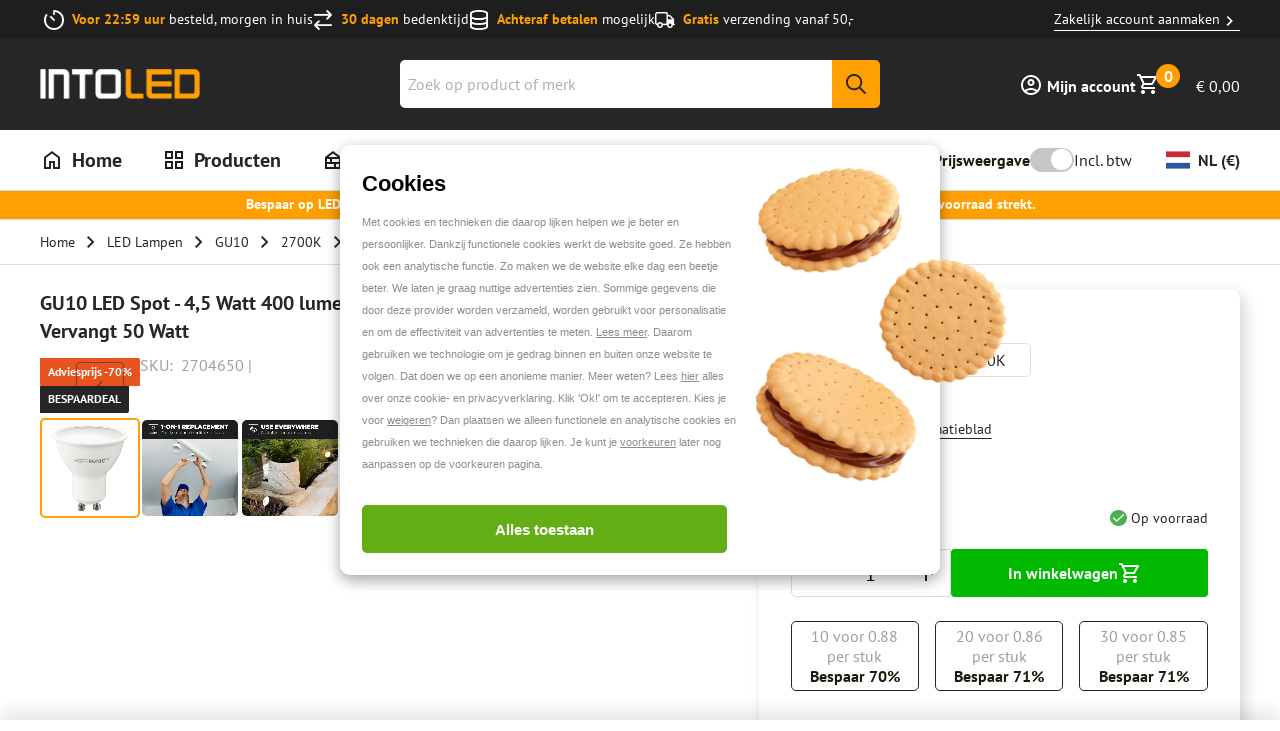

--- FILE ---
content_type: text/html; charset=utf-8
request_url: https://www.into-led.com/nl/plastic-gu10-110-45w-400lm-2700k-110.html
body_size: 94206
content:
<!DOCTYPE html><html lang="nl"><head><meta charSet="utf-8"/><meta name="viewport" content="width=device-width, initial-scale=1, viewport-fit=cover"/><link rel="preload" as="image" imageSrcSet="/_next/image/?url=https%3A%2F%2Fmcprod.into-led.com%2Fmedia%2Flogo%2Fwebsites%2F1%2FintoLedLogo.png&amp;w=64&amp;q=80 64w, /_next/image/?url=https%3A%2F%2Fmcprod.into-led.com%2Fmedia%2Flogo%2Fwebsites%2F1%2FintoLedLogo.png&amp;w=128&amp;q=80 128w, /_next/image/?url=https%3A%2F%2Fmcprod.into-led.com%2Fmedia%2Flogo%2Fwebsites%2F1%2FintoLedLogo.png&amp;w=256&amp;q=80 256w, /_next/image/?url=https%3A%2F%2Fmcprod.into-led.com%2Fmedia%2Flogo%2Fwebsites%2F1%2FintoLedLogo.png&amp;w=360&amp;q=80 360w, /_next/image/?url=https%3A%2F%2Fmcprod.into-led.com%2Fmedia%2Flogo%2Fwebsites%2F1%2FintoLedLogo.png&amp;w=400&amp;q=80 400w, /_next/image/?url=https%3A%2F%2Fmcprod.into-led.com%2Fmedia%2Flogo%2Fwebsites%2F1%2FintoLedLogo.png&amp;w=768&amp;q=80 768w, /_next/image/?url=https%3A%2F%2Fmcprod.into-led.com%2Fmedia%2Flogo%2Fwebsites%2F1%2FintoLedLogo.png&amp;w=1080&amp;q=80 1080w, /_next/image/?url=https%3A%2F%2Fmcprod.into-led.com%2Fmedia%2Flogo%2Fwebsites%2F1%2FintoLedLogo.png&amp;w=1440&amp;q=80 1440w" imageSizes="300px"/><title>GU10 LED Spot - 4,5W 400 lumen - 2700K Warm wit</title><meta property="title" content="GU10 LED Spot - 4,5W 400 lumen - 2700K Warm wit"/><meta property="og:title" content="GU10 LED Spot - 4,5W 400 lumen - 2700K Warm wit"/><meta name="description" content="De goedkoopste GU10 Spots shop je online bij INTOLED. Altijd de scherpste prijs. Voor 22:59 besteld, morgen thuisbezorgd."/><meta property="og:description" content="De goedkoopste GU10 Spots shop je online bij INTOLED. Altijd de scherpste prijs. Voor 22:59 besteld, morgen thuisbezorgd."/><link href="https://www.into-led.com/nl/plastic-gu10-110-45w-400lm-2700k-110.html" rel="canonical"/><meta property="og:url" content="https://www.into-led.com/nl/plastic-gu10-110-45w-400lm-2700k-110.html"/><link rel="alternate" hrefLang="x-default" href="https://www.into-led.com/en/plastic-gu10-110-45w-400lm-2700k-110.html"/><link rel="alternate" hrefLang="fr-be" href="https://www.into-led.com/be-fr/ampoule-led-gu10-4-5-watts-400-lumens-blanc-chaud-2700k-reflecteur-led-remplace-une-ampoule-de-50-watts-culot-gu10-reflecteur-led-culot-universel-spot.html"/><link rel="alternate" hrefLang="nl" href="https://www.into-led.com/nl/plastic-gu10-110-45w-400lm-2700k-110.html"/><link rel="alternate" hrefLang="de" href="https://www.into-led.com/de/plastic-gu10-110-45w-400lm-2700k-110.html"/><link rel="alternate" hrefLang="da-dk" href="https://www.into-led.com/dk-da/led-gu10-paere-4-5-watt-400-lumen-2700k-varm-hvid-led-reflektor-erstatter-50-watt.html"/><link rel="alternate" hrefLang="fr-fr" href="https://www.into-led.com/fr-fr/ampoule-led-gu10-4-5-watts-400-lumens-blanc-chaud-2700k-reflecteur-led-remplace-une-ampoule-de-50-watts-culot-gu10-reflecteur-led-culot-universel-spot.html"/><link rel="alternate" hrefLang="nl-be" href="https://www.into-led.com/be-nl/plastic-gu10-110-45w-400lm-2700k-110.html"/><link rel="alternate" hrefLang="en-gb" href="https://www.into-led.com/uk-en/plastic-gu10-110-45w-400lm-2700k-110.html"/><link rel="alternate" hrefLang="de-at" href="https://www.into-led.com/at-de/plastic-gu10-110-45w-400lm-2700k-110.html"/><link rel="alternate" hrefLang="de-ch" href="https://www.into-led.com/ch-de/plastic-gu10-110-45w-400lm-2700k-110.html"/><link rel="alternate" hrefLang="sv-se" href="https://www.into-led.com/se-sv/gu10-led-spotlight-4-5w-400lm-2700k-varmvit-ersatter-50w-110-stralvinkel-gu10-uttag-reflektorlampor-stralkastare.html"/><link rel="alternate" hrefLang="de-se" href="https://www.into-led.com/se-de/plastic-gu10-110-45w-400lm-2700k-110.html"/><link rel="alternate" hrefLang="fr-ch" href="https://www.into-led.com/ch-fr/ampoule-led-gu10-4-5-watts-400-lumens-blanc-chaud-2700k-reflecteur-led-remplace-une-ampoule-de-50-watts-culot-gu10-reflecteur-led-culot-universel-spot.html"/><meta property="og:image" content="https://mcprod.into-led.com/media/catalog/product/2/7/2704650_Main_images_00001__71.jpg"/><meta property="og:type" content="product"/><meta property="og:site_name" content="IntoLED"/><meta property="og:product:price:amount" content="0.895401"/><meta property="og:product:price:currency" content="EUR"/><script type="application/ld+json">[{"@context":"https://schema.org","@type":"WebSite","about":"Into Led","url":"https://www.into-led.com/nl/","potentialAction":{"@type":"SearchAction","target":"https://www.into-led.com/nl/search/?query={query}","query":"required name=query"}},{"@context":"https://schema.org","@type":"Organization","name":"Into Led","url":"https://www.into-led.com/nl/","logo":"https://www.into-led.com/nl/images/placeholder.jpg","sameAs":["https://www.facebook.com/INTOLED","https://www.instagram.com/intoledlighting/","https://pinterest.com/intoled/"],"aggregateRating":{"@type":"AggregateRating","ratingValue":"4.7","bestRating":"5","reviewCount":"15808"},"contactPoint":[{"@type":"ContactPoint","contactType":"OMS","email":"info@into-led.com","telephone":"+31 85 8085 238","hoursAvailable":[{"@type":"OpeningHoursSpecification","opens":"09:00","closes":"15:00","dayOfWeek":["Monday"]},{"@type":"OpeningHoursSpecification","opens":"09:00","closes":"17:00","dayOfWeek":["Tuesday","Wednesday","Thursday","Friday"]},{"@type":"OpeningHoursSpecification","opens":"closed","dayOfWeek":["Saturday"]},{"@type":"OpeningHoursSpecification","opens":"closed","dayOfWeek":["Sunday"]}]}]},{"@context":"https://schema.org","@type":"Product","name":"GU10 LED Spot - 4,5 Watt 400 lumen - 2700K Warm wit licht - LED reflector - Vervangt 50 Watt","sku":"2704650","mpn":"2704650","description":"Snel, eenvoudig en effectief besparen op energiekosten doe je met deze GU10 spot van HOFTRONIC. Met de LED spot kun je je huidige halogeenlampen, gloeilampen of LED lampen 1 op 1 vervangen. Met een verbruik van slechts 4,5 Watt en een lichtopbrengst van 400 lumen vervangt deze LED spot een halogeenlamp van 50 Watt. Een besparing van 85% op je energiekosten. De LED spot schijnt een sfeervol warm wit licht van 2700 graden kelvin.De perfecte lichtkleur voor ontspanningsruimtes, zoals de slaapkamer, woonkamer en zolder.","image":"https://www.into-led.com/_next/image/?url=https%3A%2F%2Fmcprod.into-led.com%2Fmedia%2Fcatalog%2Fproduct%2F2%2F7%2F2704650_Main_images_00001__71.jpg&w=3840&q=85","offers":{"@type":"AggregateOffer","priceCurrency":"EUR","highPrice":2.95,"lowPrice":0.9,"itemCondition":"https://schema.org/NewCondition","availability":"https://schema.org/InStock"},"hasMerchantReturnPolicy":[{"@type":"MerchantReturnPolicy","applicableCountry":"NL","returnPolicyCategory":"https://schema.org/MerchantReturnFiniteReturnWindow","merchantReturnDays":30,"returnMethod":"https://schema.org/ReturnByMail","returnFees":"https://schema.org/FreeReturn"},{"@type":"MerchantReturnPolicy","applicableCountry":"BE","returnPolicyCategory":"https://schema.org/MerchantReturnFiniteReturnWindow","merchantReturnDays":30,"returnMethod":"https://schema.org/ReturnByMail","returnFees":"https://schema.org/FreeReturn"},{"@type":"MerchantReturnPolicy","applicableCountry":"AT","returnPolicyCategory":"https://schema.org/MerchantReturnFiniteReturnWindow","merchantReturnDays":30,"returnMethod":"https://schema.org/ReturnByMail","returnFees":"https://schema.org/FreeReturn"},{"@type":"MerchantReturnPolicy","applicableCountry":"DE","returnPolicyCategory":"https://schema.org/MerchantReturnFiniteReturnWindow","merchantReturnDays":30,"returnMethod":"https://schema.org/ReturnByMail","returnFees":"https://schema.org/FreeReturn"},{"@type":"MerchantReturnPolicy","applicableCountry":"CH","returnPolicyCategory":"https://schema.org/MerchantReturnFiniteReturnWindow","merchantReturnDays":30,"returnMethod":"https://schema.org/ReturnByMail","returnFees":"https://schema.org/FreeReturn"},{"@type":"MerchantReturnPolicy","applicableCountry":"FR","returnPolicyCategory":"https://schema.org/MerchantReturnFiniteReturnWindow","merchantReturnDays":30,"returnMethod":"https://schema.org/ReturnByMail","returnFees":"https://schema.org/FreeReturn"},{"@type":"MerchantReturnPolicy","applicableCountry":"SE","returnPolicyCategory":"https://schema.org/MerchantReturnFiniteReturnWindow","merchantReturnDays":30,"returnMethod":"https://schema.org/ReturnByMail","returnFees":"https://schema.org/FreeReturn"},{"@type":"MerchantReturnPolicy","applicableCountry":"DK","returnPolicyCategory":"https://schema.org/MerchantReturnFiniteReturnWindow","merchantReturnDays":30,"returnMethod":"https://schema.org/ReturnByMail","returnFees":"https://schema.org/FreeReturn"},{"@type":"MerchantReturnPolicy","applicableCountry":"ES","returnPolicyCategory":"https://schema.org/MerchantReturnFiniteReturnWindow","merchantReturnDays":30,"returnMethod":"https://schema.org/ReturnByMail","returnFees":"https://schema.org/FreeReturn"}],"additionalProperty":[{"@type":"PropertyValue","name":"IP-waarde","value":"IP20"},{"@type":"PropertyValue","name":"Spanning","value":"230 V"},{"@type":"PropertyValue","name":"Uitgangsspanning","value":"220-240V AC"},{"@type":"PropertyValue","name":"Bedrijfstemperatuur","value":"-20°C ~ +45°C"},{"@type":"PropertyValue","name":"Lichtstroom","value":"400 lm"},{"@type":"PropertyValue","name":"Vervangend wattage","value":"50 W"},{"@type":"PropertyValue","name":"Lichtrichting","value":"Diffuus"},{"@type":"PropertyValue","name":"Wattage","value":"4.5 W"},{"@type":"PropertyValue","name":"Powerfactor","value":">0.50"},{"@type":"PropertyValue","name":"Frequentie","value":"50/60Hz"},{"@type":"PropertyValue","name":"Lamp vorm","value":"GU10"}]}]</script><link rel="preload" as="image" imageSrcSet="/_next/image/?url=https%3A%2F%2Fmcprod.into-led.com%2Fmedia%2Fcatalog%2Fproduct%2F2%2F7%2F2704650_Main_images_00001__71.jpg&amp;w=64&amp;q=85 64w, /_next/image/?url=https%3A%2F%2Fmcprod.into-led.com%2Fmedia%2Fcatalog%2Fproduct%2F2%2F7%2F2704650_Main_images_00001__71.jpg&amp;w=128&amp;q=85 128w, /_next/image/?url=https%3A%2F%2Fmcprod.into-led.com%2Fmedia%2Fcatalog%2Fproduct%2F2%2F7%2F2704650_Main_images_00001__71.jpg&amp;w=256&amp;q=85 256w, /_next/image/?url=https%3A%2F%2Fmcprod.into-led.com%2Fmedia%2Fcatalog%2Fproduct%2F2%2F7%2F2704650_Main_images_00001__71.jpg&amp;w=360&amp;q=85 360w, /_next/image/?url=https%3A%2F%2Fmcprod.into-led.com%2Fmedia%2Fcatalog%2Fproduct%2F2%2F7%2F2704650_Main_images_00001__71.jpg&amp;w=400&amp;q=85 400w, /_next/image/?url=https%3A%2F%2Fmcprod.into-led.com%2Fmedia%2Fcatalog%2Fproduct%2F2%2F7%2F2704650_Main_images_00001__71.jpg&amp;w=768&amp;q=85 768w, /_next/image/?url=https%3A%2F%2Fmcprod.into-led.com%2Fmedia%2Fcatalog%2Fproduct%2F2%2F7%2F2704650_Main_images_00001__71.jpg&amp;w=1080&amp;q=85 1080w, /_next/image/?url=https%3A%2F%2Fmcprod.into-led.com%2Fmedia%2Fcatalog%2Fproduct%2F2%2F7%2F2704650_Main_images_00001__71.jpg&amp;w=1440&amp;q=85 1440w" imageSizes="360px"/><link data-testid="etrusted.root.preconnect" href="https://integrations.etrusted.com" id="etrusted-integrations-preconnect" rel="preconnect"/><link data-testid="etrusted.trustbadge.preconnect" href="https://widgets.trustedshops.com" id="etrusted-widgets-preconnect" rel="preconnect"/><meta name="next-head-count" content="32"/><link rel="stylesheet" data-href="https://use.typekit.net/pvw6nns.css"/><link rel="apple-touch-icon" sizes="180x180" href="/favicon/apple-touch-icon.png"/><link rel="icon" type="image/png" sizes="32x32" href="/favicon/32x32.png"/><link rel="icon" type="image/png" sizes="16x16" href="/favicon/16x16.png"/><link rel="manifest" href="/favicon/site.webmanifest"/><link rel="mask-icon" href="/favicon/safari-pinned-tab.svg" color="#202020"/><link rel="icon" sizes="16x16 32x32 64x64" href="/favicon.ico"/><meta name="msapplication-TileColor" content="#202020"/><meta name="theme-color" content="#ffffff"/><link rel="stylesheet" href="https://use.typekit.net/pvw6nns.css"/><script id="google-tag-manager" data-nscript="beforeInteractive">
          (function(w,d,s,l,i){w[l]=w[l]||[];w[l].push({'gtm.start':
          new Date().getTime(),event:'gtm.js'});var f=d.getElementsByTagName(s)[0],
          j=d.createElement(s),dl=l!='dataLayer'?'&l='+l:'';j.async=true;j.src=
          'https://www.googletagmanager.com/gtm.js?id='+i+dl;f.parentNode.insertBefore(j,f);
          })(window,document,'script','dataLayer','GTM-M39MTNC');
        </script><script id="rumvision" data-nscript="beforeInteractive">
          window.rumv = window.rumv || function() { (window.rumv.q = window.rumv.q || []).push(arguments) };
          (function(rum, vi,si,on) {
            var s = JSON.parse(sessionStorage.getItem('rumv') || '{"pageviews":0}');
            s.pageviews++;
            if (s.urls && s.regex && (s.page = eval('('+s.regex+')')(s.urls, vi.location.pathname)) && !s.page.type) {
              return sessionStorage.setItem('rumv', JSON.stringify(s));
            }
            vi.rumv.storage = s;
            var head = si.querySelector('head'), js = si.createElement('script');
            js.src = 'https://d5yoctgpv4cpx.cloudfront.net/' + rum + '/v4-' + vi.location.hostname + '.js';
            head.appendChild(js);
          })('RUM-F398DC6798', window, document, 'www.into-led.com');
        </script><link rel="preload" href="/_next/static/css/b7c9e89cc912237c.css" as="style"/><link rel="stylesheet" href="/_next/static/css/b7c9e89cc912237c.css" data-n-g=""/><link rel="preload" href="/_next/static/css/ef1086af0b2ea269.css" as="style"/><link rel="stylesheet" href="/_next/static/css/ef1086af0b2ea269.css" data-n-p=""/><link rel="preload" href="/_next/static/css/a1c37212ffd22a21.css" as="style"/><link rel="stylesheet" href="/_next/static/css/a1c37212ffd22a21.css" data-n-p=""/><link rel="preload" href="/_next/static/css/b8a98eaf0685d6c2.css" as="style"/><link rel="stylesheet" href="/_next/static/css/b8a98eaf0685d6c2.css" data-n-p=""/><link rel="preload" href="/_next/static/css/9dfe9d1c9535f698.css" as="style"/><link rel="stylesheet" href="/_next/static/css/9dfe9d1c9535f698.css" data-n-p=""/><noscript data-n-css=""></noscript><script defer="" nomodule="" src="/_next/static/chunks/polyfills-c67a75d1b6f99dc8.js"></script><script defer="" src="/_next/static/chunks/2429.943b89c276a5db6d.js"></script><script defer="" src="/_next/static/chunks/3279.eb61ea318bc40a18.js"></script><script defer="" src="/_next/static/chunks/9111.47e32f80c4b0d8a4.js"></script><script defer="" src="/_next/static/chunks/5879.7912f486a31dddf2.js"></script><script defer="" src="/_next/static/chunks/311.d994f9ea6d4a24bd.js"></script><script defer="" src="/_next/static/chunks/8097.80bab1a6c406324e.js"></script><script defer="" src="/_next/static/chunks/1386.c98ac28e6c28312a.js"></script><script defer="" src="/_next/static/chunks/372.9058c2d8f22c8c76.js"></script><script defer="" src="/_next/static/chunks/7477.a885d7f3bbedc17d.js"></script><script defer="" src="/_next/static/chunks/7628.f15abf15edc498b5.js"></script><script defer="" src="/_next/static/chunks/2378.ddddc5204ef4b699.js"></script><script defer="" src="/_next/static/chunks/9004.5b0251bc265c57f6.js"></script><script defer="" src="/_next/static/chunks/1191.ee50bf4761bc773d.js"></script><script defer="" src="/_next/static/chunks/4439.0680a08ea2edb1cc.js"></script><script defer="" src="/_next/static/chunks/1889.ffad07b9fc6f0a82.js"></script><script defer="" src="/_next/static/chunks/190.def7bfce7c4a01ef.js"></script><script defer="" src="/_next/static/chunks/4451.1ccd1de522302e0e.js"></script><script defer="" src="/_next/static/chunks/1605.f30cf5b8f6d6d2e7.js"></script><script defer="" src="/_next/static/chunks/4646.7a72c8912e092f75.js"></script><script defer="" src="/_next/static/chunks/4974.0bdac8b7cc9875d5.js"></script><script defer="" src="/_next/static/chunks/5602.e622f21cf1a2611b.js"></script><script defer="" src="/_next/static/chunks/5157.638693d9467aca14.js"></script><script defer="" src="/_next/static/chunks/2915.f8c8a088912f4884.js"></script><script defer="" src="/_next/static/chunks/4837.750d2f17a6a39ff4.js"></script><script defer="" src="/_next/static/chunks/3249.d3c0f6d79eb37da6.js"></script><script defer="" src="/_next/static/chunks/2994.526b493e19b9bb8c.js"></script><script defer="" src="/_next/static/chunks/3842.97d6f74db581afb3.js"></script><script defer="" src="/_next/static/chunks/6598.16a60ba9fff9e12d.js"></script><script defer="" src="/_next/static/chunks/1712.7f6b80b6af7df581.js"></script><script defer="" src="/_next/static/chunks/7473.6d1c329c1b61f49d.js"></script><script defer="" src="/_next/static/chunks/4565.fc44ad1ac4dd9871.js"></script><script defer="" src="/_next/static/chunks/5751.1c3928942d0ca210.js"></script><script defer="" src="/_next/static/chunks/3840.94724cd8f6b894ca.js"></script><script defer="" src="/_next/static/chunks/3128.d2df600899c35ace.js"></script><script defer="" src="/_next/static/chunks/804.ba106abbe7a1b551.js"></script><script defer="" src="/_next/static/chunks/8098.66f954c45e860895.js"></script><script defer="" src="/_next/static/chunks/763.b80d97aa5b429f3c.js"></script><script defer="" src="/_next/static/chunks/1377.3ea4603d782b9e4b.js"></script><script defer="" src="/_next/static/chunks/3307.874725e4e250fa92.js"></script><script defer="" src="/_next/static/chunks/2637.2f85c5dd5fb03a70.js"></script><script defer="" src="/_next/static/chunks/6980.44fe63921f31f46b.js"></script><script defer="" src="/_next/static/chunks/6195.a52e09d23b5a508e.js"></script><script defer="" src="/_next/static/chunks/2631.e0b13f2be30c2ac0.js"></script><script defer="" src="/_next/static/chunks/3536.d50a7356acb932a6.js"></script><script defer="" src="/_next/static/chunks/1322.adf92e1fd22db1b1.js"></script><script defer="" src="/_next/static/chunks/6418.2196e0e8f092cbbc.js"></script><script defer="" src="/_next/static/chunks/7300.90f66b16a8481507.js"></script><script defer="" src="/_next/static/chunks/6526.65b32a089a19079b.js"></script><script defer="" src="/_next/static/chunks/2438.42d72de2f227b541.js"></script><script defer="" src="/_next/static/chunks/6565.2b56d9e98a995331.js"></script><script defer="" src="/_next/static/chunks/9871.f95e2d0e3783dd4a.js"></script><script defer="" src="/_next/static/chunks/3910.2e9fa84b64be78af.js"></script><script defer="" src="/_next/static/chunks/7522.bb4350cb6c7032a9.js"></script><script defer="" src="/_next/static/chunks/1706.783c7a3d62b18ec5.js"></script><script defer="" src="/_next/static/chunks/1276.093d1d93575be247.js"></script><script defer="" src="/_next/static/chunks/6625.70d30a93312d6228.js"></script><script defer="" src="/_next/static/chunks/1087.6d65597f2b49c2dd.js"></script><script defer="" src="/_next/static/chunks/7443.4431abe21a532f0a.js"></script><script defer="" src="/_next/static/chunks/9277.adcff7ef85615c89.js"></script><script defer="" src="/_next/static/chunks/3049.bf8c9715253904e2.js"></script><script defer="" src="/_next/static/chunks/4160.9653d1af60d56f85.js"></script><script defer="" src="/_next/static/chunks/1584.a80200656cfe2dbf.js"></script><script defer="" src="/_next/static/chunks/8891.51ec9a3159b713cf.js"></script><script defer="" src="/_next/static/chunks/9615.9cd0c9cd6466e47e.js"></script><script defer="" src="/_next/static/chunks/5608.a6f252979d8acaf9.js"></script><script defer="" src="/_next/static/chunks/8150.5f20abcde7dd4a5c.js"></script><script defer="" src="/_next/static/chunks/1916.0fa3324e9e57a289.js"></script><script defer="" src="/_next/static/chunks/7810.1ec6198e15ce9287.js"></script><script defer="" src="/_next/static/chunks/2991.dda438905381e5e8.js"></script><script defer="" src="/_next/static/chunks/8750.1be4916e46f0046b.js"></script><script defer="" src="/_next/static/chunks/8100.5a458d1673b3886e.js"></script><script defer="" src="/_next/static/chunks/2319.697dd3d934163781.js"></script><script defer="" src="/_next/static/chunks/3102.456d6978168f9aee.js"></script><script defer="" src="/_next/static/chunks/7194.4afeb992dd234bd7.js"></script><script defer="" src="/_next/static/chunks/4434.89609911d3b0cf2c.js"></script><script defer="" src="/_next/static/chunks/941.38483a439996617e.js"></script><script defer="" src="/_next/static/chunks/8382.aaa86c2b1b5f900c.js"></script><script defer="" src="/_next/static/chunks/7652.386cfd04e4a4959f.js"></script><script defer="" src="/_next/static/chunks/6682.fcf92dbb9dbafd09.js"></script><script defer="" src="/_next/static/chunks/7915.4c78eb97791c53ca.js"></script><script defer="" src="/_next/static/chunks/9161.62a378ff63b64320.js"></script><script defer="" src="/_next/static/chunks/6375.de6c2356b64715a9.js"></script><script defer="" src="/_next/static/chunks/5694.c61b640a9d3670e2.js"></script><script defer="" src="/_next/static/chunks/8287.3fdbac4297e495c9.js"></script><script defer="" src="/_next/static/chunks/9792.a75741fd0dae8a9e.js"></script><script defer="" src="/_next/static/chunks/4052.70c0de0b5f9c309a.js"></script><script defer="" src="/_next/static/chunks/691.c82f646e9213fd1a.js"></script><script defer="" src="/_next/static/chunks/7903.5c2148a5e9f8c916.js"></script><script defer="" src="/_next/static/chunks/594.d0c64bbfd6d73282.js"></script><script defer="" src="/_next/static/chunks/5214.2f62dc83a399b9be.js"></script><script defer="" src="/_next/static/chunks/5977.fa2c32dd98b31e6c.js"></script><script defer="" src="/_next/static/chunks/3865.97ba0adbe9a40bc2.js"></script><script defer="" src="/_next/static/chunks/7334.b0c42dab2886df85.js"></script><script defer="" src="/_next/static/chunks/5244.c3ecbe1e9106149d.js"></script><script defer="" src="/_next/static/chunks/3693.b20fe0b3bb777960.js"></script><script defer="" src="/_next/static/chunks/668.46145bfb1ea88164.js"></script><script defer="" src="/_next/static/chunks/4183.98711250d4fc5a7a.js"></script><script defer="" src="/_next/static/chunks/9440.ab40545f311f2fe0.js"></script><script defer="" src="/_next/static/chunks/8229.f8b6d940f16bbd6a.js"></script><script defer="" src="/_next/static/chunks/2076.11f606311801f5be.js"></script><script defer="" src="/_next/static/chunks/1209.844c6d9c43c4398b.js"></script><script defer="" src="/_next/static/chunks/2179.3dcfa42a620a5ee2.js"></script><script defer="" src="/_next/static/chunks/1827.c12fd6b7b464200b.js"></script><script defer="" src="/_next/static/chunks/6718.f3a7afc146f9034f.js"></script><script defer="" src="/_next/static/chunks/4629.40a9d38d0bed399d.js"></script><script defer="" src="/_next/static/chunks/8132.fc610b1918458525.js"></script><script src="/_next/static/chunks/webpack-987d5b4844f1f2d1.js" defer=""></script><script src="/_next/static/chunks/framework-0203d16360ddbf38.js" defer=""></script><script src="/_next/static/chunks/main-f6ac1a16f1621476.js" defer=""></script><script src="/_next/static/chunks/pages/_app-dc422a155fd1ba5c.js" defer=""></script><script src="/_next/static/chunks/03ed323e-e62147e72c3b0dfa.js" defer=""></script><script src="/_next/static/chunks/9300432c-2795715800de8bba.js" defer=""></script><script src="/_next/static/chunks/9a667cf9-c1f2f4129774a664.js" defer=""></script><script src="/_next/static/chunks/8318-3050fd76d770b838.js" defer=""></script><script src="/_next/static/chunks/1791-27fe837f8eb14f42.js" defer=""></script><script src="/_next/static/chunks/7806-b33eb48fcc03d409.js" defer=""></script><script src="/_next/static/chunks/6075-cb1ce7485acb05fd.js" defer=""></script><script src="/_next/static/chunks/9146-93ed3967c75cca4c.js" defer=""></script><script src="/_next/static/chunks/3132-37b34f7983246776.js" defer=""></script><script src="/_next/static/chunks/6505-a7e78d6c2db830c4.js" defer=""></script><script src="/_next/static/chunks/3792-492f2eef76dc4f30.js" defer=""></script><script src="/_next/static/chunks/2082-7996ada0eee293d1.js" defer=""></script><script src="/_next/static/chunks/9881-f2db2f750ead3ea8.js" defer=""></script><script src="/_next/static/chunks/9199-0fe8e2f9ffef04f6.js" defer=""></script><script src="/_next/static/chunks/3562-9cbab38c953d9e7e.js" defer=""></script><script src="/_next/static/chunks/8183-4db885688bd73267.js" defer=""></script><script src="/_next/static/chunks/pages/_magento/%5Bstorecode%5D/%5Bcurrency%5D/product/simpleproduct/%5Bsku%5D-b5bab31ae38091b1.js" defer=""></script><script src="/_next/static/GsqWT9y01uIuFQYlmldOd/_buildManifest.js" defer=""></script><script src="/_next/static/GsqWT9y01uIuFQYlmldOd/_ssgManifest.js" defer=""></script></head><body><div id="__next"><!--$--> <div class="Header_stickyHeaderSpacer__I4_2Z"></div><div class="Header_stickyHeader__H4_33" data-search-open="false" data-scroll-state="top"><div class="Header_storeUsps__oSlhy"><div class="StoreUsps_usp__VvpS1" data-variant="dark" data-layout="menu"><div class="Wrapper_container__311TF StoreUsps_uspContainer__9zfEr StoreUsps_uspContainerWithLink__oN1ik"><ul class="StoreUsps_uspList__pMRCW"><li class="StoreUsps_uspItem__qT_t0"><figure class="LazyImage_imageContainer__X2fYy StoreUsps_uspImage__TYRlj"><img alt="Voor 22:59 uur" sizes="20px" srcSet="/_next/image/?url=https%3A%2F%2Fmcprod.into-led.com%2Fmedia%2Fusps%2Fdefault%2Ftimer-regular_1_1.png&amp;w=64&amp;q=75 64w, /_next/image/?url=https%3A%2F%2Fmcprod.into-led.com%2Fmedia%2Fusps%2Fdefault%2Ftimer-regular_1_1.png&amp;w=128&amp;q=75 128w, /_next/image/?url=https%3A%2F%2Fmcprod.into-led.com%2Fmedia%2Fusps%2Fdefault%2Ftimer-regular_1_1.png&amp;w=256&amp;q=75 256w, /_next/image/?url=https%3A%2F%2Fmcprod.into-led.com%2Fmedia%2Fusps%2Fdefault%2Ftimer-regular_1_1.png&amp;w=360&amp;q=75 360w, /_next/image/?url=https%3A%2F%2Fmcprod.into-led.com%2Fmedia%2Fusps%2Fdefault%2Ftimer-regular_1_1.png&amp;w=400&amp;q=75 400w, /_next/image/?url=https%3A%2F%2Fmcprod.into-led.com%2Fmedia%2Fusps%2Fdefault%2Ftimer-regular_1_1.png&amp;w=768&amp;q=75 768w, /_next/image/?url=https%3A%2F%2Fmcprod.into-led.com%2Fmedia%2Fusps%2Fdefault%2Ftimer-regular_1_1.png&amp;w=1080&amp;q=75 1080w, /_next/image/?url=https%3A%2F%2Fmcprod.into-led.com%2Fmedia%2Fusps%2Fdefault%2Ftimer-regular_1_1.png&amp;w=1440&amp;q=75 1440w" src="https://mcprod.into-led.com/media/usps/default/timer-regular_1_1.png" width="20" height="20" decoding="async" data-nimg="1" class="LazyImage_image__HvDQG" loading="lazy" style="color:transparent;transform-origin:50% 50%"/></figure><div class="StoreUsps_uspContent__LNox3"><span class="StoreUsps_uspContentTitle__o__c_">Voor 22:59 uur</span><span> <!-- -->besteld, morgen in huis</span></div></li><li class="StoreUsps_uspItem__qT_t0"><figure class="LazyImage_imageContainer__X2fYy StoreUsps_uspImage__TYRlj"><img alt="30 dagen" sizes="20px" srcSet="/_next/image/?url=https%3A%2F%2Fmcprod.into-led.com%2Fmedia%2Fusps%2Fdefault%2FVector.png&amp;w=64&amp;q=75 64w, /_next/image/?url=https%3A%2F%2Fmcprod.into-led.com%2Fmedia%2Fusps%2Fdefault%2FVector.png&amp;w=128&amp;q=75 128w, /_next/image/?url=https%3A%2F%2Fmcprod.into-led.com%2Fmedia%2Fusps%2Fdefault%2FVector.png&amp;w=256&amp;q=75 256w, /_next/image/?url=https%3A%2F%2Fmcprod.into-led.com%2Fmedia%2Fusps%2Fdefault%2FVector.png&amp;w=360&amp;q=75 360w, /_next/image/?url=https%3A%2F%2Fmcprod.into-led.com%2Fmedia%2Fusps%2Fdefault%2FVector.png&amp;w=400&amp;q=75 400w, /_next/image/?url=https%3A%2F%2Fmcprod.into-led.com%2Fmedia%2Fusps%2Fdefault%2FVector.png&amp;w=768&amp;q=75 768w, /_next/image/?url=https%3A%2F%2Fmcprod.into-led.com%2Fmedia%2Fusps%2Fdefault%2FVector.png&amp;w=1080&amp;q=75 1080w, /_next/image/?url=https%3A%2F%2Fmcprod.into-led.com%2Fmedia%2Fusps%2Fdefault%2FVector.png&amp;w=1440&amp;q=75 1440w" src="https://mcprod.into-led.com/media/usps/default/Vector.png" width="20" height="20" decoding="async" data-nimg="1" class="LazyImage_image__HvDQG" loading="lazy" style="color:transparent;transform-origin:50% 50%"/></figure><div class="StoreUsps_uspContent__LNox3"><span class="StoreUsps_uspContentTitle__o__c_">30 dagen</span><span> <!-- -->bedenktijd</span></div></li><li class="StoreUsps_uspItem__qT_t0"><figure class="LazyImage_imageContainer__X2fYy StoreUsps_uspImage__TYRlj"><img alt="Achteraf betalen" sizes="20px" srcSet="/_next/image/?url=https%3A%2F%2Fmcprod.into-led.com%2Fmedia%2Fusps%2Fdefault%2Fdatabase-regular.png&amp;w=64&amp;q=75 64w, /_next/image/?url=https%3A%2F%2Fmcprod.into-led.com%2Fmedia%2Fusps%2Fdefault%2Fdatabase-regular.png&amp;w=128&amp;q=75 128w, /_next/image/?url=https%3A%2F%2Fmcprod.into-led.com%2Fmedia%2Fusps%2Fdefault%2Fdatabase-regular.png&amp;w=256&amp;q=75 256w, /_next/image/?url=https%3A%2F%2Fmcprod.into-led.com%2Fmedia%2Fusps%2Fdefault%2Fdatabase-regular.png&amp;w=360&amp;q=75 360w, /_next/image/?url=https%3A%2F%2Fmcprod.into-led.com%2Fmedia%2Fusps%2Fdefault%2Fdatabase-regular.png&amp;w=400&amp;q=75 400w, /_next/image/?url=https%3A%2F%2Fmcprod.into-led.com%2Fmedia%2Fusps%2Fdefault%2Fdatabase-regular.png&amp;w=768&amp;q=75 768w, /_next/image/?url=https%3A%2F%2Fmcprod.into-led.com%2Fmedia%2Fusps%2Fdefault%2Fdatabase-regular.png&amp;w=1080&amp;q=75 1080w, /_next/image/?url=https%3A%2F%2Fmcprod.into-led.com%2Fmedia%2Fusps%2Fdefault%2Fdatabase-regular.png&amp;w=1440&amp;q=75 1440w" src="https://mcprod.into-led.com/media/usps/default/database-regular.png" width="20" height="20" decoding="async" data-nimg="1" class="LazyImage_image__HvDQG" loading="lazy" style="color:transparent;transform-origin:50% 50%"/></figure><div class="StoreUsps_uspContent__LNox3"><span class="StoreUsps_uspContentTitle__o__c_">Achteraf betalen</span><span> <!-- -->mogelijk</span></div></li><li class="StoreUsps_uspItem__qT_t0"><figure class="LazyImage_imageContainer__X2fYy StoreUsps_uspImage__TYRlj"><img alt="Gratis" sizes="20px" srcSet="/_next/image/?url=https%3A%2F%2Fmcprod.into-led.com%2Fmedia%2Fusps%2Fdefault%2Ftruck-regular_1.png&amp;w=64&amp;q=75 64w, /_next/image/?url=https%3A%2F%2Fmcprod.into-led.com%2Fmedia%2Fusps%2Fdefault%2Ftruck-regular_1.png&amp;w=128&amp;q=75 128w, /_next/image/?url=https%3A%2F%2Fmcprod.into-led.com%2Fmedia%2Fusps%2Fdefault%2Ftruck-regular_1.png&amp;w=256&amp;q=75 256w, /_next/image/?url=https%3A%2F%2Fmcprod.into-led.com%2Fmedia%2Fusps%2Fdefault%2Ftruck-regular_1.png&amp;w=360&amp;q=75 360w, /_next/image/?url=https%3A%2F%2Fmcprod.into-led.com%2Fmedia%2Fusps%2Fdefault%2Ftruck-regular_1.png&amp;w=400&amp;q=75 400w, /_next/image/?url=https%3A%2F%2Fmcprod.into-led.com%2Fmedia%2Fusps%2Fdefault%2Ftruck-regular_1.png&amp;w=768&amp;q=75 768w, /_next/image/?url=https%3A%2F%2Fmcprod.into-led.com%2Fmedia%2Fusps%2Fdefault%2Ftruck-regular_1.png&amp;w=1080&amp;q=75 1080w, /_next/image/?url=https%3A%2F%2Fmcprod.into-led.com%2Fmedia%2Fusps%2Fdefault%2Ftruck-regular_1.png&amp;w=1440&amp;q=75 1440w" src="https://mcprod.into-led.com/media/usps/default/truck-regular_1.png" width="20" height="20" decoding="async" data-nimg="1" class="LazyImage_image__HvDQG" loading="lazy" style="color:transparent;transform-origin:50% 50%"/></figure><div class="StoreUsps_uspContent__LNox3"><span class="StoreUsps_uspContentTitle__o__c_">Gratis</span><span> <!-- -->verzending vanaf 50,-</span></div></li></ul><div class="StoreUsps_uspLink__9lDFj"><section class="StoreUspBanner_banner__ZW2nC"><div class="RichText_richText__Xl4FM globalRichText "><a aria-label="Zakelijk account aanmaken" draggable="false" href="/company/account/create/">Zakelijk account aanmaken<svg width="24" height="24" viewBox="0 0 24 24" fill="none" xmlns="http://www.w3.org/2000/svg"><path d="M12.6 12L8 7.4L9.4 6L15.4 12L9.4 18L8 16.6L12.6 12Z"></path></svg></a></div></section></div></div></div></div><header class="Header_header__w6RPE" data-search-state="false"><div class="Wrapper_container__311TF Header_headerContainer__crwpI"><div class="Header_headerLogo__z_36S"><a aria-label="Home" draggable="false" href="/nl/"><figure class="LazyImage_imageContainer__X2fYy Header_headerLogoFigure__pBr_g"><img alt="INTOLED Logo" sizes="300px" srcSet="/_next/image/?url=https%3A%2F%2Fmcprod.into-led.com%2Fmedia%2Flogo%2Fwebsites%2F1%2FintoLedLogo.png&amp;w=64&amp;q=80 64w, /_next/image/?url=https%3A%2F%2Fmcprod.into-led.com%2Fmedia%2Flogo%2Fwebsites%2F1%2FintoLedLogo.png&amp;w=128&amp;q=80 128w, /_next/image/?url=https%3A%2F%2Fmcprod.into-led.com%2Fmedia%2Flogo%2Fwebsites%2F1%2FintoLedLogo.png&amp;w=256&amp;q=80 256w, /_next/image/?url=https%3A%2F%2Fmcprod.into-led.com%2Fmedia%2Flogo%2Fwebsites%2F1%2FintoLedLogo.png&amp;w=360&amp;q=80 360w, /_next/image/?url=https%3A%2F%2Fmcprod.into-led.com%2Fmedia%2Flogo%2Fwebsites%2F1%2FintoLedLogo.png&amp;w=400&amp;q=80 400w, /_next/image/?url=https%3A%2F%2Fmcprod.into-led.com%2Fmedia%2Flogo%2Fwebsites%2F1%2FintoLedLogo.png&amp;w=768&amp;q=80 768w, /_next/image/?url=https%3A%2F%2Fmcprod.into-led.com%2Fmedia%2Flogo%2Fwebsites%2F1%2FintoLedLogo.png&amp;w=1080&amp;q=80 1080w, /_next/image/?url=https%3A%2F%2Fmcprod.into-led.com%2Fmedia%2Flogo%2Fwebsites%2F1%2FintoLedLogo.png&amp;w=1440&amp;q=80 1440w" src="https://mcprod.into-led.com/media/logo/websites/1/intoLedLogo.png" decoding="async" data-nimg="fill" class="LazyImage_image__HvDQG" style="position:absolute;height:100%;width:100%;left:0;top:0;right:0;bottom:0;object-fit:contain;color:transparent;transform-origin:50% 50%"/></figure></a></div><div class="Header_headerControls__rVjjg"><div class="HeaderControls_headerControls__SYw9P"><div><button class="button button--reset HeaderControls_headerControlsButton__uIufj" type="button" aria-label="Inloggen"><div style="display:block"><!--$?--><template id="B:0"></template><!--/$--></div><img alt="" srcSet="/_next/image/?url=%2Fimages%2Fplaceholder.jpg&amp;w=64&amp;q=75 1x" src="/images/placeholder.jpg" width="24" height="24" decoding="async" data-nimg="1" loading="lazy" style="color:transparent;display:none"/><span class="HeaderControls_headerControlsMeta__2iKAv"><span style="display:none"></span><span style="display:block">Mijn account</span></span></button></div><div class=" HeaderControls_headerControlsItemBasket__w4lrR"><button class="button button--reset HeaderControls_headerControlsButton__uIufj" type="button" aria-label="Bekijk winkelmandje"><!--$?--><template id="B:1"></template><!--/$--><span class="HeaderControls_headerControlsMeta__2iKAv"><div class="Price_priceContainer__VDjct" data-ui-variant="header"><span class="Price_price__c4u9M">€ 0,00</span></div></span><span class="HeaderControls_headerControlsCount__hG9mo">0</span></button></div><div class=" HeaderControls_headerControlsItemMenu__RCldx"><button class="button button--reset HeaderControls_headerControlsButton__uIufj" type="button" aria-label="Menu openen"><!--$?--><template id="B:2"></template><!--/$--><span class="HeaderControls_headerControlsMeta__2iKAv"><span>Menu</span></span></button></div></div></div><div class="Header_headerSearch__mJSjz"><div role="combobox" aria-expanded="false" aria-haspopup="listbox" aria-labelledby="autocomplete-navbar-label"><form class="AlgoliaAutocomplete_aa-Form__w8Ds9" action="/nl/search/" novalidate="" role="search"><div><label class="AlgoliaAutocomplete_aa-Label__C4bvW" for="autocomplete-navbar-input" id="autocomplete-navbar-label">Zoek op product of merk</label></div><div class="AlgoliaAutocomplete_aa-InputWrapper__CRRGj"><input class="AlgoliaAutocomplete_aa-Input__eznCS" aria-autocomplete="both" aria-labelledby="autocomplete-navbar-label" id="autocomplete-navbar-input" autoComplete="off" autoCorrect="off" autoCapitalize="off" enterKeyHint="search" spellcheck="false" placeholder="Zoek op product of merk" maxLength="512" type="search" name="query" value=""/></div><div class="AlgoliaAutocomplete_aa-InputWrapperSuffix__aqs9L"><button class="button button--small button--icon AlgoliaAutocomplete_aa-searchButton__h0LHT" type="submit" aria-label="Zoeken"><!--$?--><template id="B:3"></template><!--/$--></button><button class="button button--small button--icon AlgoliaAutocomplete_aa-ClearButton__5HDKt" type="button" aria-label="Sluit de zoek popup"><!--$?--><template id="B:4"></template><!--/$--></button></div></form><div></div></div></div></div></header><section class="Header_navArea__JYdVc"><div class="Wrapper_container__311TF Header_navAreaContainer__Leo4T"><div data-reach-dialog-content="true" aria-modal="false" role="dialog" aria-label="Modaal" class="Modal_modalStatic__xOe8J dialogModalStatic dialogContentPopup "><div class="Nav_navContainer__S8kos"><div class="NavHeader_navHeader__DbCOx"><header class="Header_header__w6RPE"><div class="Wrapper_container__311TF Header_headerContainer__crwpI"><div class="Header_headerLogo__z_36S"><a aria-label="Home" draggable="false" href="/nl/"><figure class="LazyImage_imageContainer__X2fYy Header_headerLogoFigure__pBr_g"><img alt="INTOLED Logo" sizes="300px" srcSet="/_next/image/?url=https%3A%2F%2Fmcprod.into-led.com%2Fmedia%2Flogo%2Fwebsites%2F1%2FintoLedLogo.png&amp;w=64&amp;q=80 64w, /_next/image/?url=https%3A%2F%2Fmcprod.into-led.com%2Fmedia%2Flogo%2Fwebsites%2F1%2FintoLedLogo.png&amp;w=128&amp;q=80 128w, /_next/image/?url=https%3A%2F%2Fmcprod.into-led.com%2Fmedia%2Flogo%2Fwebsites%2F1%2FintoLedLogo.png&amp;w=256&amp;q=80 256w, /_next/image/?url=https%3A%2F%2Fmcprod.into-led.com%2Fmedia%2Flogo%2Fwebsites%2F1%2FintoLedLogo.png&amp;w=360&amp;q=80 360w, /_next/image/?url=https%3A%2F%2Fmcprod.into-led.com%2Fmedia%2Flogo%2Fwebsites%2F1%2FintoLedLogo.png&amp;w=400&amp;q=80 400w, /_next/image/?url=https%3A%2F%2Fmcprod.into-led.com%2Fmedia%2Flogo%2Fwebsites%2F1%2FintoLedLogo.png&amp;w=768&amp;q=80 768w, /_next/image/?url=https%3A%2F%2Fmcprod.into-led.com%2Fmedia%2Flogo%2Fwebsites%2F1%2FintoLedLogo.png&amp;w=1080&amp;q=80 1080w, /_next/image/?url=https%3A%2F%2Fmcprod.into-led.com%2Fmedia%2Flogo%2Fwebsites%2F1%2FintoLedLogo.png&amp;w=1440&amp;q=80 1440w" src="https://mcprod.into-led.com/media/logo/websites/1/intoLedLogo.png" decoding="async" data-nimg="fill" class="LazyImage_image__HvDQG" style="position:absolute;height:100%;width:100%;left:0;top:0;right:0;bottom:0;object-fit:contain;color:transparent;transform-origin:50% 50%"/></figure></a></div><div class="Header_headerControls__rVjjg"><div class="HeaderControls_headerControls__SYw9P"><div><button class="button button--reset HeaderControls_headerControlsButton__uIufj" type="button" aria-label="Inloggen"><div style="display:block"><!--$?--><template id="B:5"></template><!--/$--></div><img alt="" srcSet="/_next/image/?url=%2Fimages%2Fplaceholder.jpg&amp;w=64&amp;q=75 1x" src="/images/placeholder.jpg" width="24" height="24" decoding="async" data-nimg="1" loading="lazy" style="color:transparent;display:none"/><span class="HeaderControls_headerControlsMeta__2iKAv"><span style="display:none"></span><span style="display:block">Mijn account</span></span></button></div><div class=" HeaderControls_headerControlsItemBasket__w4lrR"><button class="button button--reset HeaderControls_headerControlsButton__uIufj" type="button" aria-label="Bekijk winkelmandje"><!--$?--><template id="B:6"></template><!--/$--><span class="HeaderControls_headerControlsMeta__2iKAv"><div class="Price_priceContainer__VDjct" data-ui-variant="header"><span class="Price_price__c4u9M">€ 0,00</span></div></span><span class="HeaderControls_headerControlsCount__hG9mo">0</span></button></div><div class=" HeaderControls_headerControlsItemMenu__RCldx"><button class="button button--reset HeaderControls_headerControlsButton__uIufj" type="button" aria-label="Menu openen"><!--$?--><template id="B:7"></template><!--/$--><span class="HeaderControls_headerControlsMeta__2iKAv"><span>Menu</span></span></button></div></div></div><div class="Header_headerSearch__mJSjz"><div role="combobox" aria-expanded="false" aria-haspopup="listbox" aria-labelledby="autocomplete-navbar-label"><form class="AlgoliaAutocomplete_aa-Form__w8Ds9" action="/nl/search/" novalidate="" role="search"><div><label class="AlgoliaAutocomplete_aa-Label__C4bvW" for="autocomplete-navbar-input" id="autocomplete-navbar-label">Zoek op product of merk</label></div><div class="AlgoliaAutocomplete_aa-InputWrapper__CRRGj"><input class="AlgoliaAutocomplete_aa-Input__eznCS" aria-autocomplete="both" aria-labelledby="autocomplete-navbar-label" id="autocomplete-navbar-input" autoComplete="off" autoCorrect="off" autoCapitalize="off" enterKeyHint="search" spellcheck="false" placeholder="Zoek op product of merk" maxLength="512" type="search" name="query" value=""/></div><div class="AlgoliaAutocomplete_aa-InputWrapperSuffix__aqs9L"><button class="button button--small button--icon AlgoliaAutocomplete_aa-searchButton__h0LHT" type="submit" aria-label="Zoeken"><!--$?--><template id="B:8"></template><!--/$--></button><button class="button button--small button--icon AlgoliaAutocomplete_aa-ClearButton__5HDKt" type="button" aria-label="Sluit de zoek popup"><!--$?--><template id="B:9"></template><!--/$--></button></div></form><div></div></div></div></div></header></div><div class="Nav_nav__QUIxT" data-has-overflow="true" data-level="0" data-has-footer="true" aria-label="nav-level-0"><ul class="Nav_navList__B6wvs"><li data-id="97464" data-level="0" class="Nav_navItem__Mr6Qy" data-ui-open="false"><a data-id="97464" data-ui-open="false" class="Nav_navLink__S6ZBC" aria-label="Breng me naar Home" draggable="false" href="/nl/"><figure class="LazyImage_imageContainer__X2fYy Nav_navLinkImage__9C4PK"><img alt="Home" sizes="50px" srcSet="/_next/image/?url=https%3A%2F%2Fmcprod.into-led.com%2Fmedia%2F%2Fsnowdog%2Fmenu%2Fnode%2Fh%2Fo%2Fhome2.png&amp;w=64&amp;q=75 64w, /_next/image/?url=https%3A%2F%2Fmcprod.into-led.com%2Fmedia%2F%2Fsnowdog%2Fmenu%2Fnode%2Fh%2Fo%2Fhome2.png&amp;w=128&amp;q=75 128w, /_next/image/?url=https%3A%2F%2Fmcprod.into-led.com%2Fmedia%2F%2Fsnowdog%2Fmenu%2Fnode%2Fh%2Fo%2Fhome2.png&amp;w=256&amp;q=75 256w, /_next/image/?url=https%3A%2F%2Fmcprod.into-led.com%2Fmedia%2F%2Fsnowdog%2Fmenu%2Fnode%2Fh%2Fo%2Fhome2.png&amp;w=360&amp;q=75 360w, /_next/image/?url=https%3A%2F%2Fmcprod.into-led.com%2Fmedia%2F%2Fsnowdog%2Fmenu%2Fnode%2Fh%2Fo%2Fhome2.png&amp;w=400&amp;q=75 400w, /_next/image/?url=https%3A%2F%2Fmcprod.into-led.com%2Fmedia%2F%2Fsnowdog%2Fmenu%2Fnode%2Fh%2Fo%2Fhome2.png&amp;w=768&amp;q=75 768w, /_next/image/?url=https%3A%2F%2Fmcprod.into-led.com%2Fmedia%2F%2Fsnowdog%2Fmenu%2Fnode%2Fh%2Fo%2Fhome2.png&amp;w=1080&amp;q=75 1080w, /_next/image/?url=https%3A%2F%2Fmcprod.into-led.com%2Fmedia%2F%2Fsnowdog%2Fmenu%2Fnode%2Fh%2Fo%2Fhome2.png&amp;w=1440&amp;q=75 1440w" src="https://mcprod.into-led.com/media//snowdog/menu/node/h/o/home2.png" width="50" height="50" decoding="async" data-nimg="1" class="LazyImage_image__HvDQG" loading="lazy" style="color:transparent;transform-origin:50% 50%;object-fit:contain"/></figure>Home</a></li><li data-id="97467" data-level="0" class="Nav_navItem__Mr6Qy" data-ui-open="false"><button data-id="97467" data-ui-has-children="true" class="Nav_navLink__S6ZBC" aria-label="Breng me naar Producten"><figure class="LazyImage_imageContainer__X2fYy Nav_navLinkImage__9C4PK"><img alt="Producten" sizes="50px" srcSet="/_next/image/?url=https%3A%2F%2Fmcprod.into-led.com%2Fmedia%2F%2Fsnowdog%2Fmenu%2Fnode%2Fg%2Fr%2Fgrid_view.png&amp;w=64&amp;q=75 64w, /_next/image/?url=https%3A%2F%2Fmcprod.into-led.com%2Fmedia%2F%2Fsnowdog%2Fmenu%2Fnode%2Fg%2Fr%2Fgrid_view.png&amp;w=128&amp;q=75 128w, /_next/image/?url=https%3A%2F%2Fmcprod.into-led.com%2Fmedia%2F%2Fsnowdog%2Fmenu%2Fnode%2Fg%2Fr%2Fgrid_view.png&amp;w=256&amp;q=75 256w, /_next/image/?url=https%3A%2F%2Fmcprod.into-led.com%2Fmedia%2F%2Fsnowdog%2Fmenu%2Fnode%2Fg%2Fr%2Fgrid_view.png&amp;w=360&amp;q=75 360w, /_next/image/?url=https%3A%2F%2Fmcprod.into-led.com%2Fmedia%2F%2Fsnowdog%2Fmenu%2Fnode%2Fg%2Fr%2Fgrid_view.png&amp;w=400&amp;q=75 400w, /_next/image/?url=https%3A%2F%2Fmcprod.into-led.com%2Fmedia%2F%2Fsnowdog%2Fmenu%2Fnode%2Fg%2Fr%2Fgrid_view.png&amp;w=768&amp;q=75 768w, /_next/image/?url=https%3A%2F%2Fmcprod.into-led.com%2Fmedia%2F%2Fsnowdog%2Fmenu%2Fnode%2Fg%2Fr%2Fgrid_view.png&amp;w=1080&amp;q=75 1080w, /_next/image/?url=https%3A%2F%2Fmcprod.into-led.com%2Fmedia%2F%2Fsnowdog%2Fmenu%2Fnode%2Fg%2Fr%2Fgrid_view.png&amp;w=1440&amp;q=75 1440w" src="https://mcprod.into-led.com/media//snowdog/menu/node/g/r/grid_view.png" width="50" height="50" decoding="async" data-nimg="1" class="LazyImage_image__HvDQG" loading="lazy" style="color:transparent;transform-origin:50% 50%;object-fit:contain"/></figure>Producten<!--$?--><template id="B:a"></template><!--/$--></button><div class="Nav_subNav__cQ41X" data-ui-open="false" data-has-overflow="false" aria-label="nav-level-1" data-level="1"><div class="Wrapper_container__311TF Nav_subNavContainer__bHEMk"><div class="Nav_subNavLevel__4EXU6" data-ui-open="false" data-level="1"><div class="Nav_subNavLevelInner__uFA5d"><div class="NavPrevious_navPrevious__0DCrP"><button aria-label="Ga terug naar Producten" class="NavPrevious_navPreviousButton__EAVb0"><!--$?--><template id="B:b"></template><!--/$-->Terug naar<!-- --> <!-- -->Producten</button></div><div data-id="97470" data-level="1" class="Nav_subNavItem__P12Ux"><a data-id="97470" data-ui-has-children="true" class="Nav_subNavItemLink__WEYC7" aria-label="LED Lampen" draggable="false" href="/nl/led-lampen/"><span class="Nav_subNavItemLinkText__MPfIQ">LED Lampen</span><!--$?--><template id="B:c"></template><!--/$--></a><div class="Nav_subNavLevel__4EXU6" data-ui-open="false" data-has-overflow="false" data-level="2"><div class="Nav_subNavLevelInner__uFA5d"><div class="NavPrevious_navPrevious__0DCrP"><button aria-label="Ga terug naar LED Lampen" class="NavPrevious_navPreviousButton__EAVb0"><!--$?--><template id="B:d"></template><!--/$-->Terug naar<!-- --> <!-- -->LED Lampen</button></div><div data-id="97473" data-level="2" class="Nav_subNavItem__P12Ux"><button data-id="97473" data-ui-has-children="true" class="Nav_subNavItemLink__WEYC7" aria-label="Type Fitting"><span class="Nav_subNavItemLinkText__MPfIQ">Type Fitting</span><!--$?--><template id="B:e"></template><!--/$--></button><div class="Nav_subNavLevel__4EXU6" data-ui-open="false" data-has-overflow="false" data-level="3"><div class="Nav_subNavLevelInner__uFA5d"><div class="NavPrevious_navPrevious__0DCrP"><button aria-label="Ga terug naar Type Fitting" class="NavPrevious_navPreviousButton__EAVb0"><!--$?--><template id="B:f"></template><!--/$-->Terug naar<!-- --> <!-- -->Type Fitting</button></div><div data-id="97476" data-level="3" class="Nav_subNavItem__P12Ux"><a data-id="97476" class="Nav_subNavItemLink__WEYC7" aria-label="E27 LED Lampen" draggable="false" href="/nl/led-lampen/e27/"><span class="Nav_subNavItemLinkText__MPfIQ">E27 LED Lampen</span></a></div><div data-id="97479" data-level="3" class="Nav_subNavItem__P12Ux"><a data-id="97479" class="Nav_subNavItemLink__WEYC7" aria-label="GU10 LED Spots" draggable="false" href="/nl/led-lampen/gu10/"><span class="Nav_subNavItemLinkText__MPfIQ">GU10 LED Spots</span></a></div><div data-id="97482" data-level="3" class="Nav_subNavItem__P12Ux"><a data-id="97482" class="Nav_subNavItemLink__WEYC7" aria-label="E14 LED Lampen" draggable="false" href="/nl/led-lampen/e14/"><span class="Nav_subNavItemLinkText__MPfIQ">E14 LED Lampen</span></a></div><div data-id="97485" data-level="3" class="Nav_subNavItem__P12Ux"><a data-id="97485" class="Nav_subNavItemLink__WEYC7" aria-label="MR16 LED Spots" draggable="false" href="/nl/led-lampen/mr16/"><span class="Nav_subNavItemLinkText__MPfIQ">MR16 LED Spots</span></a></div><div data-id="97488" data-level="3" class="Nav_subNavItem__P12Ux"><a data-id="97488" class="Nav_subNavItemLink__WEYC7" aria-label="G4 LED Lampen" draggable="false" href="/nl/led-lampen/g4-led-lampjes/"><span class="Nav_subNavItemLinkText__MPfIQ">G4 LED Lampen</span></a></div><div data-id="97491" data-level="3" class="Nav_subNavItem__P12Ux"><a data-id="97491" class="Nav_subNavItemLink__WEYC7" aria-label="G9 LED Lampen" draggable="false" href="/nl/led-lampen/g9-led-lampjes/"><span class="Nav_subNavItemLinkText__MPfIQ">G9 LED Lampen</span></a></div><div data-id="97494" data-level="3" class="Nav_subNavItem__P12Ux"><a data-id="97494" class="Nav_subNavItemLink__WEYC7" aria-label="R7s LED Lampen" draggable="false" href="/nl/led-lampen/r7s/"><span class="Nav_subNavItemLinkText__MPfIQ">R7s LED Lampen</span></a></div><div data-id="97497" data-level="3" class="Nav_subNavItem__P12Ux"><a data-id="97497" class="Nav_subNavItemLink__WEYC7" aria-label="LED Gloeilampen" draggable="false" href="/nl/led-lampen/gloeilampen/"><span class="Nav_subNavItemLinkText__MPfIQ">LED Gloeilampen</span></a></div><div style="--sub-nav-item-font-weight:bold" data-id="97470" data-level="2" class="Nav_subNavItem__P12Ux"><a data-id="97470" class="Nav_subNavItemLink__WEYC7" aria-label="Alle LED Lampen" draggable="false" href="/nl/led-lampen/"><span class="Nav_subNavItemLinkText__MPfIQ">Alle LED Lampen</span></a></div></div></div></div><div data-id="97500" data-level="2" class="Nav_subNavItem__P12Ux"><a data-id="97500" data-ui-has-children="true" class="Nav_subNavItemLink__WEYC7" aria-label="Smart LED Lampen" draggable="false" href="/nl/smart-home/smart-lichtbron/"><span class="Nav_subNavItemLinkText__MPfIQ">Smart LED Lampen</span><!--$?--><template id="B:10"></template><!--/$--></a><div class="Nav_subNavLevel__4EXU6" data-ui-open="false" data-has-overflow="false" data-level="3"><div class="Nav_subNavLevelInner__uFA5d"><div class="NavPrevious_navPrevious__0DCrP"><button aria-label="Ga terug naar Smart LED Lampen" class="NavPrevious_navPreviousButton__EAVb0"><!--$?--><template id="B:11"></template><!--/$-->Terug naar<!-- --> <!-- -->Smart LED Lampen</button></div><div data-id="97503" data-level="3" class="Nav_subNavItem__P12Ux"><a data-id="97503" class="Nav_subNavItemLink__WEYC7" aria-label="E27 Smart Lampen" draggable="false" href="/nl/led-lampen/e27/smart/"><span class="Nav_subNavItemLinkText__MPfIQ">E27 Smart Lampen</span></a></div><div data-id="97506" data-level="3" class="Nav_subNavItem__P12Ux"><a data-id="97506" class="Nav_subNavItemLink__WEYC7" aria-label="E14 Smart Lampen" draggable="false" href="/nl/led-lampen/e14/smart/"><span class="Nav_subNavItemLinkText__MPfIQ">E14 Smart Lampen</span></a></div><div data-id="97509" data-level="3" class="Nav_subNavItem__P12Ux"><a data-id="97509" class="Nav_subNavItemLink__WEYC7" aria-label="GU10 Smart Spots" draggable="false" href="/nl/led-lampen/gu10/smart/"><span class="Nav_subNavItemLinkText__MPfIQ">GU10 Smart Spots</span></a></div><div style="--sub-nav-item-font-weight:bold" data-id="97500" data-level="2" class="Nav_subNavItem__P12Ux"><a data-id="97500" class="Nav_subNavItemLink__WEYC7" aria-label="Alle Smart LED Lampen" draggable="false" href="/nl/smart-home/smart-lichtbron/"><span class="Nav_subNavItemLinkText__MPfIQ">Alle Smart LED Lampen</span></a></div></div></div></div><div data-id="97512" data-level="2" class="Nav_subNavItem__P12Ux"><a data-id="97512" data-ui-has-children="true" class="Nav_subNavItemLink__WEYC7" aria-label="LED Filament Lampen" draggable="false" href="/nl/led-lampen/gloeilampen/"><span class="Nav_subNavItemLinkText__MPfIQ">LED Filament Lampen</span><!--$?--><template id="B:12"></template><!--/$--></a><div class="Nav_subNavLevel__4EXU6" data-ui-open="false" data-has-overflow="false" data-level="3"><div class="Nav_subNavLevelInner__uFA5d"><div class="NavPrevious_navPrevious__0DCrP"><button aria-label="Ga terug naar LED Filament Lampen" class="NavPrevious_navPreviousButton__EAVb0"><!--$?--><template id="B:13"></template><!--/$-->Terug naar<!-- --> <!-- -->LED Filament Lampen</button></div><div data-id="97515" data-level="3" class="Nav_subNavItem__P12Ux"><a data-id="97515" class="Nav_subNavItemLink__WEYC7" aria-label="E27 Filament Lampen" draggable="false" href="/nl/led-lampen/e27/gloeilamp/"><span class="Nav_subNavItemLinkText__MPfIQ">E27 Filament Lampen</span></a></div><div data-id="97518" data-level="3" class="Nav_subNavItem__P12Ux"><a data-id="97518" class="Nav_subNavItemLink__WEYC7" aria-label="Smart Filament Lampen" draggable="false" href="/nl/smart-home/smart-filament-lampen/"><span class="Nav_subNavItemLinkText__MPfIQ">Smart Filament Lampen</span></a></div><div data-id="97521" data-level="3" class="Nav_subNavItem__P12Ux"><a data-id="97521" class="Nav_subNavItemLink__WEYC7" aria-label="XXL Filament Lampen" draggable="false" href="/nl/led-lampen/xxl-gloeilampen/"><span class="Nav_subNavItemLinkText__MPfIQ">XXL Filament Lampen</span></a></div><div data-id="97524" data-level="3" class="Nav_subNavItem__P12Ux"><a data-id="97524" class="Nav_subNavItemLink__WEYC7" aria-label="Dimbare LED Filament Lampen" draggable="false" href="/nl/led-lampen/gloeilampen/dimbaar/"><span class="Nav_subNavItemLinkText__MPfIQ">Dimbare LED Filament Lampen</span></a></div><div style="--sub-nav-item-font-weight:bold" data-id="97512" data-level="2" class="Nav_subNavItem__P12Ux"><a data-id="97512" class="Nav_subNavItemLink__WEYC7" aria-label="Alle LED Filament Lampen" draggable="false" href="/nl/led-lampen/gloeilampen/"><span class="Nav_subNavItemLinkText__MPfIQ">Alle LED Filament Lampen</span></a></div></div></div></div><div data-id="97527" data-level="2" class="Nav_subNavItem__P12Ux"><a data-id="97527" data-ui-has-children="true" class="Nav_subNavItemLink__WEYC7" aria-label="LED TL Buizen" draggable="false" href="/nl/led-tl-verlichting/"><span class="Nav_subNavItemLinkText__MPfIQ">LED TL Buizen</span><!--$?--><template id="B:14"></template><!--/$--></a><div class="Nav_subNavLevel__4EXU6" data-ui-open="false" data-has-overflow="false" data-level="3"><div class="Nav_subNavLevelInner__uFA5d"><div class="NavPrevious_navPrevious__0DCrP"><button aria-label="Ga terug naar LED TL Buizen" class="NavPrevious_navPreviousButton__EAVb0"><!--$?--><template id="B:15"></template><!--/$-->Terug naar<!-- --> <!-- -->LED TL Buizen</button></div><div data-id="97530" data-level="3" class="Nav_subNavItem__P12Ux"><a data-id="97530" class="Nav_subNavItemLink__WEYC7" aria-label="T8 LED Buizen" draggable="false" href="/nl/led-tl-verlichting/t8-tl-buizen/"><span class="Nav_subNavItemLinkText__MPfIQ">T8 LED Buizen</span></a></div><div data-id="97533" data-level="3" class="Nav_subNavItem__P12Ux"><a data-id="97533" class="Nav_subNavItemLink__WEYC7" aria-label="T5 LED Buizen" draggable="false" href="/nl/led-tl-verlichting/t5-tl-buizen/"><span class="Nav_subNavItemLinkText__MPfIQ">T5 LED Buizen</span></a></div><div style="--sub-nav-item-font-weight:bold" data-id="97527" data-level="2" class="Nav_subNavItem__P12Ux"><a data-id="97527" class="Nav_subNavItemLink__WEYC7" aria-label="Alle LED TL Buizen" draggable="false" href="/nl/led-tl-verlichting/"><span class="Nav_subNavItemLinkText__MPfIQ">Alle LED TL Buizen</span></a></div></div></div></div><div data-id="97539" data-level="2" class="Nav_subNavItem__P12Ux"><a data-id="97539" data-ui-has-children="true" class="Nav_subNavItemLink__WEYC7" aria-label="LED Gloeilampen" draggable="false" href="/nl/led-lampen/gloeilampen/"><span class="Nav_subNavItemLinkText__MPfIQ">LED Gloeilampen</span><!--$?--><template id="B:16"></template><!--/$--></a><div class="Nav_subNavLevel__4EXU6" data-ui-open="false" data-has-overflow="false" data-level="3"><div class="Nav_subNavLevelInner__uFA5d"><div class="NavPrevious_navPrevious__0DCrP"><button aria-label="Ga terug naar LED Gloeilampen" class="NavPrevious_navPreviousButton__EAVb0"><!--$?--><template id="B:17"></template><!--/$-->Terug naar<!-- --> <!-- -->LED Gloeilampen</button></div><div data-id="97542" data-level="3" class="Nav_subNavItem__P12Ux"><a data-id="97542" class="Nav_subNavItemLink__WEYC7" aria-label="Dimbare LED Gloeilampen" draggable="false" href="/nl/led-lampen/gloeilampen/dimbaar/"><span class="Nav_subNavItemLinkText__MPfIQ">Dimbare LED Gloeilampen</span></a></div><div data-id="97545" data-level="3" class="Nav_subNavItem__P12Ux"><a data-id="97545" class="Nav_subNavItemLink__WEYC7" aria-label="XXL LED Gloeilampen" draggable="false" href="/nl/led-lampen/xxl-gloeilampen/"><span class="Nav_subNavItemLinkText__MPfIQ">XXL LED Gloeilampen</span></a></div><div style="--sub-nav-item-font-weight:bold" data-id="97539" data-level="2" class="Nav_subNavItem__P12Ux"><a data-id="97539" class="Nav_subNavItemLink__WEYC7" aria-label="Alle LED Gloeilampen" draggable="false" href="/nl/led-lampen/gloeilampen/"><span class="Nav_subNavItemLinkText__MPfIQ">Alle LED Gloeilampen</span></a></div></div></div></div><div style="--sub-nav-item-font-weight:bold" data-id="97470" data-level="1" class="Nav_subNavItem__P12Ux"><a data-id="97470" class="Nav_subNavItemLink__WEYC7" aria-label="Alle LED Lampen" draggable="false" href="/nl/led-lampen/"><span class="Nav_subNavItemLinkText__MPfIQ">Alle LED Lampen</span></a></div></div></div></div><div data-id="97548" data-level="1" class="Nav_subNavItem__P12Ux"><a data-id="97548" data-ui-has-children="true" class="Nav_subNavItemLink__WEYC7" aria-label="LED Inbouwspots" draggable="false" href="/nl/led-inbouwspots/"><span class="Nav_subNavItemLinkText__MPfIQ">LED Inbouwspots</span><!--$?--><template id="B:18"></template><!--/$--></a><div class="Nav_subNavLevel__4EXU6" data-ui-open="false" data-has-overflow="false" data-level="2"><div class="Nav_subNavLevelInner__uFA5d"><div class="NavPrevious_navPrevious__0DCrP"><button aria-label="Ga terug naar LED Inbouwspots" class="NavPrevious_navPreviousButton__EAVb0"><!--$?--><template id="B:19"></template><!--/$-->Terug naar<!-- --> <!-- -->LED Inbouwspots</button></div><div data-id="97551" data-level="2" class="Nav_subNavItem__P12Ux"><button data-id="97551" data-ui-has-children="true" class="Nav_subNavItemLink__WEYC7" aria-label="Op Type"><span class="Nav_subNavItemLinkText__MPfIQ">Op Type</span><!--$?--><template id="B:1a"></template><!--/$--></button><div class="Nav_subNavLevel__4EXU6" data-ui-open="false" data-has-overflow="false" data-level="3"><div class="Nav_subNavLevelInner__uFA5d"><div class="NavPrevious_navPrevious__0DCrP"><button aria-label="Ga terug naar Op Type" class="NavPrevious_navPreviousButton__EAVb0"><!--$?--><template id="B:1b"></template><!--/$-->Terug naar<!-- --> <!-- -->Op Type</button></div><div data-id="97554" data-level="3" class="Nav_subNavItem__P12Ux"><a data-id="97554" class="Nav_subNavItemLink__WEYC7" aria-label="Dimbare inbouwspots" draggable="false" href="/nl/led-inbouwspots/dimbaar/"><span class="Nav_subNavItemLinkText__MPfIQ">Dimbare inbouwspots</span></a></div><div data-id="97557" data-level="3" class="Nav_subNavItem__P12Ux"><a data-id="97557" class="Nav_subNavItemLink__WEYC7" aria-label="Kantelbare inbouwspots" draggable="false" href="/nl/led-inbouwspots/kantelbaar/"><span class="Nav_subNavItemLinkText__MPfIQ">Kantelbare inbouwspots</span></a></div><div data-id="97560" data-level="3" class="Nav_subNavItem__P12Ux"><a data-id="97560" class="Nav_subNavItemLink__WEYC7" aria-label="Smart inbouwspots" draggable="false" href="/nl/led-inbouwspots/smart-inbouwspots/"><span class="Nav_subNavItemLinkText__MPfIQ">Smart inbouwspots</span></a></div><div data-id="97563" data-level="3" class="Nav_subNavItem__P12Ux"><a data-id="97563" class="Nav_subNavItemLink__WEYC7" aria-label="Platte inbouwspots" draggable="false" href="/nl/led-inbouwspots/kleine-inbouwdiepte/"><span class="Nav_subNavItemLinkText__MPfIQ">Platte inbouwspots</span></a></div><div data-id="97566" data-level="3" class="Nav_subNavItem__P12Ux"><a data-id="97566" class="Nav_subNavItemLink__WEYC7" aria-label="Vierkante inbouwspots" draggable="false" href="/nl/led-inbouwspots/vierkant/"><span class="Nav_subNavItemLinkText__MPfIQ">Vierkante inbouwspots</span></a></div><div data-id="97569" data-level="3" class="Nav_subNavItem__P12Ux"><a data-id="97569" class="Nav_subNavItemLink__WEYC7" aria-label="Inbouwspots zonder transformator" draggable="false" href="/nl/led-inbouwspots/zonder-transformator/"><span class="Nav_subNavItemLinkText__MPfIQ">Inbouwspots zonder transformator</span></a></div><div data-id="97572" data-level="3" class="Nav_subNavItem__P12Ux"><a data-id="97572" class="Nav_subNavItemLink__WEYC7" aria-label="GU10 inbouwspots" draggable="false" href="/nl/led-inbouwspots/gu10/"><span class="Nav_subNavItemLinkText__MPfIQ">GU10 inbouwspots</span></a></div><div data-id="97575" data-level="3" class="Nav_subNavItem__P12Ux"><a data-id="97575" class="Nav_subNavItemLink__WEYC7" aria-label="12V inbouwspots" draggable="false" href="/nl/led-inbouwspots/12v-spotjes/"><span class="Nav_subNavItemLinkText__MPfIQ">12V inbouwspots</span></a></div><div data-id="97578" data-level="3" class="Nav_subNavItem__P12Ux"><a data-id="97578" class="Nav_subNavItemLink__WEYC7" aria-label="Badkamer inbouwspots" draggable="false" href="/nl/led-inbouwspots/badkamer/"><span class="Nav_subNavItemLinkText__MPfIQ">Badkamer inbouwspots</span></a></div><div data-id="97581" data-level="3" class="Nav_subNavItem__P12Ux"><a data-id="97581" class="Nav_subNavItemLink__WEYC7" aria-label="Inbouwspots voor buiten" draggable="false" href="/nl/led-inbouwspots/buiten/"><span class="Nav_subNavItemLinkText__MPfIQ">Inbouwspots voor buiten</span></a></div><div data-id="97584" data-level="3" class="Nav_subNavItem__P12Ux"><a data-id="97584" class="Nav_subNavItemLink__WEYC7" aria-label="Inbouwspot armaturen" draggable="false" href="/nl/led-inbouwspots/armaturen/"><span class="Nav_subNavItemLinkText__MPfIQ">Inbouwspot armaturen</span></a></div><div data-id="97587" data-level="3" class="Nav_subNavItem__P12Ux"><a data-id="97587" class="Nav_subNavItemLink__WEYC7" aria-label="LED Inbouwspots woonkamer " draggable="false" href="/nl/led-inbouwspots/woonkamer/"><span class="Nav_subNavItemLinkText__MPfIQ">LED Inbouwspots woonkamer </span></a></div><div data-id="97590" data-level="3" class="Nav_subNavItem__P12Ux"><a data-id="97590" class="Nav_subNavItemLink__WEYC7" aria-label="LED Inbouwspots keuken " draggable="false" href="/nl/led-inbouwspots/keuken/"><span class="Nav_subNavItemLinkText__MPfIQ">LED Inbouwspots keuken </span></a></div><div data-id="97593" data-level="3" class="Nav_subNavItem__P12Ux"><a data-id="97593" class="Nav_subNavItemLink__WEYC7" aria-label="Veranda inbouwspots" draggable="false" href="/nl/veranda-verlichting/inbouwspots/"><span class="Nav_subNavItemLinkText__MPfIQ">Veranda inbouwspots</span></a></div><div data-id="97596" data-level="3" class="Nav_subNavItem__P12Ux"><a data-id="97596" class="Nav_subNavItemLink__WEYC7" aria-label="Inbouwspots incl. afstandsbediening " draggable="false" href="/nl/led-inbouwspots/afstandsbediening/"><span class="Nav_subNavItemLinkText__MPfIQ">Inbouwspots incl. afstandsbediening </span></a></div><div data-id="97599" data-level="3" class="Nav_subNavItem__P12Ux"><a data-id="97599" class="Nav_subNavItemLink__WEYC7" aria-label="Trimless inbouwspots " draggable="false" href="/nl/led-inbouwspots/trimless/"><span class="Nav_subNavItemLinkText__MPfIQ">Trimless inbouwspots </span></a></div><div style="--sub-nav-item-font-weight:bold" data-id="97548" data-level="2" class="Nav_subNavItem__P12Ux"><a data-id="97548" class="Nav_subNavItemLink__WEYC7" aria-label="Alle LED Inbouwspots" draggable="false" href="/nl/led-inbouwspots/"><span class="Nav_subNavItemLinkText__MPfIQ">Alle LED Inbouwspots</span></a></div></div></div></div><div data-id="97602" data-level="2" class="Nav_subNavItem__P12Ux"><button data-id="97602" data-ui-has-children="true" class="Nav_subNavItemLink__WEYC7" aria-label="Op Kleur"><span class="Nav_subNavItemLinkText__MPfIQ">Op Kleur</span><!--$?--><template id="B:1c"></template><!--/$--></button><div class="Nav_subNavLevel__4EXU6" data-ui-open="false" data-has-overflow="false" data-level="3"><div class="Nav_subNavLevelInner__uFA5d"><div class="NavPrevious_navPrevious__0DCrP"><button aria-label="Ga terug naar Op Kleur" class="NavPrevious_navPreviousButton__EAVb0"><!--$?--><template id="B:1d"></template><!--/$-->Terug naar<!-- --> <!-- -->Op Kleur</button></div><div data-id="97605" data-level="3" class="Nav_subNavItem__P12Ux"><a data-id="97605" class="Nav_subNavItemLink__WEYC7" aria-label="Zwarte inbouwspots" draggable="false" href="/nl/led-inbouwspots/zwart/"><span class="Nav_subNavItemLinkText__MPfIQ">Zwarte inbouwspots</span></a></div><div data-id="97608" data-level="3" class="Nav_subNavItem__P12Ux"><a data-id="97608" class="Nav_subNavItemLink__WEYC7" aria-label="Witte inbouwspots" draggable="false" href="/nl/led-inbouwspots/wit/"><span class="Nav_subNavItemLinkText__MPfIQ">Witte inbouwspots</span></a></div><div data-id="97611" data-level="3" class="Nav_subNavItem__P12Ux"><a data-id="97611" class="Nav_subNavItemLink__WEYC7" aria-label="RVS inbouwspots" draggable="false" href="/nl/led-inbouwspots/rvs/"><span class="Nav_subNavItemLinkText__MPfIQ">RVS inbouwspots</span></a></div><div data-id="97614" data-level="3" class="Nav_subNavItem__P12Ux"><a data-id="97614" class="Nav_subNavItemLink__WEYC7" aria-label="Chrome inbouwspots" draggable="false" href="/nl/led-inbouwspots/chroom/"><span class="Nav_subNavItemLinkText__MPfIQ">Chrome inbouwspots</span></a></div><div style="--sub-nav-item-font-weight:bold" data-id="97548" data-level="2" class="Nav_subNavItem__P12Ux"><a data-id="97548" class="Nav_subNavItemLink__WEYC7" aria-label="Alle LED Inbouwspots" draggable="false" href="/nl/led-inbouwspots/"><span class="Nav_subNavItemLinkText__MPfIQ">Alle LED Inbouwspots</span></a></div></div></div></div><div data-id="97617" data-level="2" class="Nav_subNavItem__P12Ux"><button data-id="97617" data-ui-has-children="true" class="Nav_subNavItemLink__WEYC7" aria-label="Op Lichtkleur"><span class="Nav_subNavItemLinkText__MPfIQ">Op Lichtkleur</span><!--$?--><template id="B:1e"></template><!--/$--></button><div class="Nav_subNavLevel__4EXU6" data-ui-open="false" data-has-overflow="false" data-level="3"><div class="Nav_subNavLevelInner__uFA5d"><div class="NavPrevious_navPrevious__0DCrP"><button aria-label="Ga terug naar Op Lichtkleur" class="NavPrevious_navPreviousButton__EAVb0"><!--$?--><template id="B:1f"></template><!--/$-->Terug naar<!-- --> <!-- -->Op Lichtkleur</button></div><div data-id="97620" data-level="3" class="Nav_subNavItem__P12Ux"><a data-id="97620" class="Nav_subNavItemLink__WEYC7" aria-label="2700K extra warm wit" draggable="false" href="/nl/led-inbouwspots/2700k-extra-warm-wit/"><span class="Nav_subNavItemLinkText__MPfIQ">2700K extra warm wit</span></a></div><div data-id="97623" data-level="3" class="Nav_subNavItem__P12Ux"><a data-id="97623" class="Nav_subNavItemLink__WEYC7" aria-label="3000K warm wit" draggable="false" href="/nl/led-inbouwspots/3000k-warm-wit/"><span class="Nav_subNavItemLinkText__MPfIQ">3000K warm wit</span></a></div><div data-id="97626" data-level="3" class="Nav_subNavItem__P12Ux"><a data-id="97626" class="Nav_subNavItemLink__WEYC7" aria-label="4000K neutraal wit" draggable="false" href="/nl/led-inbouwspots/4000k-neutraal-wit/"><span class="Nav_subNavItemLinkText__MPfIQ">4000K neutraal wit</span></a></div><div data-id="97629" data-level="3" class="Nav_subNavItem__P12Ux"><a data-id="97629" class="Nav_subNavItemLink__WEYC7" aria-label="6000K daglicht wit" draggable="false" href="/nl/led-inbouwspots/6000k-koud-wit/"><span class="Nav_subNavItemLinkText__MPfIQ">6000K daglicht wit</span></a></div><div data-id="97632" data-level="3" class="Nav_subNavItem__P12Ux"><a data-id="97632" class="Nav_subNavItemLink__WEYC7" aria-label="6400K daglicht wit" draggable="false" href="/nl/led-inbouwspots/6400k-daglicht-wit/"><span class="Nav_subNavItemLinkText__MPfIQ">6400K daglicht wit</span></a></div><div data-id="97635" data-level="3" class="Nav_subNavItem__P12Ux"><a data-id="97635" class="Nav_subNavItemLink__WEYC7" aria-label="1800-2700K Dim to warm" draggable="false" href="/nl/led-inbouwspots/dim-to-warm/"><span class="Nav_subNavItemLinkText__MPfIQ">1800-2700K Dim to warm</span></a></div><div data-id="97638" data-level="3" class="Nav_subNavItem__P12Ux"><a data-id="97638" class="Nav_subNavItemLink__WEYC7" aria-label="RGBWW smart inbouwspots" draggable="false" href="/nl/led-inbouwspots/smart-inbouwspots/"><span class="Nav_subNavItemLinkText__MPfIQ">RGBWW smart inbouwspots</span></a></div><div style="--sub-nav-item-font-weight:bold" data-id="97548" data-level="2" class="Nav_subNavItem__P12Ux"><a data-id="97548" class="Nav_subNavItemLink__WEYC7" aria-label="Alle LED Inbouwspots" draggable="false" href="/nl/led-inbouwspots/"><span class="Nav_subNavItemLinkText__MPfIQ">Alle LED Inbouwspots</span></a></div></div></div></div><div data-id="97641" data-level="2" class="Nav_subNavItem__P12Ux"><button data-id="97641" data-ui-has-children="true" class="Nav_subNavItemLink__WEYC7" aria-label="Op Beschermingsgraad "><span class="Nav_subNavItemLinkText__MPfIQ">Op Beschermingsgraad </span><!--$?--><template id="B:20"></template><!--/$--></button><div class="Nav_subNavLevel__4EXU6" data-ui-open="false" data-has-overflow="false" data-level="3"><div class="Nav_subNavLevelInner__uFA5d"><div class="NavPrevious_navPrevious__0DCrP"><button aria-label="Ga terug naar Op Beschermingsgraad " class="NavPrevious_navPreviousButton__EAVb0"><!--$?--><template id="B:21"></template><!--/$-->Terug naar<!-- --> <!-- -->Op Beschermingsgraad </button></div><div data-id="97644" data-level="3" class="Nav_subNavItem__P12Ux"><a data-id="97644" class="Nav_subNavItemLink__WEYC7" aria-label="IP20 stofdicht" draggable="false" href="/nl/led-inbouwspots/ip20-stofdicht/"><span class="Nav_subNavItemLinkText__MPfIQ">IP20 stofdicht</span></a></div><div data-id="97647" data-level="3" class="Nav_subNavItem__P12Ux"><a data-id="97647" class="Nav_subNavItemLink__WEYC7" aria-label="IP44 spatwaterdicht" draggable="false" href="/nl/led-inbouwspots/ip44-spatwaterdicht/"><span class="Nav_subNavItemLinkText__MPfIQ">IP44 spatwaterdicht</span></a></div><div data-id="97650" data-level="3" class="Nav_subNavItem__P12Ux"><a data-id="97650" class="Nav_subNavItemLink__WEYC7" aria-label="IP65 waterdicht" draggable="false" href="/nl/led-inbouwspots/ip65-waterdicht/"><span class="Nav_subNavItemLinkText__MPfIQ">IP65 waterdicht</span></a></div><div style="--sub-nav-item-font-weight:bold" data-id="97548" data-level="2" class="Nav_subNavItem__P12Ux"><a data-id="97548" class="Nav_subNavItemLink__WEYC7" aria-label="Alle LED Inbouwspots" draggable="false" href="/nl/led-inbouwspots/"><span class="Nav_subNavItemLinkText__MPfIQ">Alle LED Inbouwspots</span></a></div></div></div></div><div data-id="97653" data-level="2" class="Nav_subNavItem__P12Ux"><button data-id="97653" data-ui-has-children="true" class="Nav_subNavItemLink__WEYC7" aria-label="Op Inbouwdiepte "><span class="Nav_subNavItemLinkText__MPfIQ">Op Inbouwdiepte </span><!--$?--><template id="B:22"></template><!--/$--></button><div class="Nav_subNavLevel__4EXU6" data-ui-open="false" data-has-overflow="false" data-level="3"><div class="Nav_subNavLevelInner__uFA5d"><div class="NavPrevious_navPrevious__0DCrP"><button aria-label="Ga terug naar Op Inbouwdiepte " class="NavPrevious_navPreviousButton__EAVb0"><!--$?--><template id="B:23"></template><!--/$-->Terug naar<!-- --> <!-- -->Op Inbouwdiepte </button></div><div data-id="97656" data-level="3" class="Nav_subNavItem__P12Ux"><a data-id="97656" class="Nav_subNavItemLink__WEYC7" aria-label="Inbouwspots kleine inbouwdiepte " draggable="false" href="/nl/led-inbouwspots/kleine-inbouwdiepte/"><span class="Nav_subNavItemLinkText__MPfIQ">Inbouwspots kleine inbouwdiepte </span></a></div><div data-id="97659" data-level="3" class="Nav_subNavItem__P12Ux"><a data-id="97659" class="Nav_subNavItemLink__WEYC7" aria-label="Inbouwdiepte 11-20mm " draggable="false" href="/nl/led-inbouwspots/inbouwdiepte-11-20mm/"><span class="Nav_subNavItemLinkText__MPfIQ">Inbouwdiepte 11-20mm </span></a></div><div data-id="97662" data-level="3" class="Nav_subNavItem__P12Ux"><a data-id="97662" class="Nav_subNavItemLink__WEYC7" aria-label="Inbouwdiepte 21-30mm" draggable="false" href="/nl/led-inbouwspots/inbouwdiepte-21-30mm/"><span class="Nav_subNavItemLinkText__MPfIQ">Inbouwdiepte 21-30mm</span></a></div><div data-id="97665" data-level="3" class="Nav_subNavItem__P12Ux"><a data-id="97665" class="Nav_subNavItemLink__WEYC7" aria-label="Inbouwdiepte 31-40mm " draggable="false" href="/nl/led-inbouwspots/inbouwdiepte-31-40mm/"><span class="Nav_subNavItemLinkText__MPfIQ">Inbouwdiepte 31-40mm </span></a></div><div data-id="97668" data-level="3" class="Nav_subNavItem__P12Ux"><a data-id="97668" class="Nav_subNavItemLink__WEYC7" aria-label="Inbouwdiepte 41-50mm " draggable="false" href="/nl/led-inbouwspots/inbouwdiepte-41-50mm/"><span class="Nav_subNavItemLinkText__MPfIQ">Inbouwdiepte 41-50mm </span></a></div><div data-id="97671" data-level="3" class="Nav_subNavItem__P12Ux"><a data-id="97671" class="Nav_subNavItemLink__WEYC7" aria-label="Inbouwdiepte 51-60mm " draggable="false" href="/nl/led-inbouwspots/inbouwdiepte-51-60mm/"><span class="Nav_subNavItemLinkText__MPfIQ">Inbouwdiepte 51-60mm </span></a></div><div data-id="97674" data-level="3" class="Nav_subNavItem__P12Ux"><a data-id="97674" class="Nav_subNavItemLink__WEYC7" aria-label="Inbouwdiepte 61-70mm " draggable="false" href="/nl/led-inbouwspots/inbouwdiepte-61-70mm/"><span class="Nav_subNavItemLinkText__MPfIQ">Inbouwdiepte 61-70mm </span></a></div><div data-id="97677" data-level="3" class="Nav_subNavItem__P12Ux"><a data-id="97677" class="Nav_subNavItemLink__WEYC7" aria-label="Inbouwdiepte 71-80mm " draggable="false" href="/nl/led-inbouwspots/inbouwdiepte-71-80mm/"><span class="Nav_subNavItemLinkText__MPfIQ">Inbouwdiepte 71-80mm </span></a></div><div data-id="97680" data-level="3" class="Nav_subNavItem__P12Ux"><a data-id="97680" class="Nav_subNavItemLink__WEYC7" aria-label="Inbouwdiepte 81-90mm" draggable="false" href="/nl/led-inbouwspots/inbouwdiepte-81-90mm/"><span class="Nav_subNavItemLinkText__MPfIQ">Inbouwdiepte 81-90mm</span></a></div><div style="--sub-nav-item-font-weight:bold" data-id="97548" data-level="2" class="Nav_subNavItem__P12Ux"><a data-id="97548" class="Nav_subNavItemLink__WEYC7" aria-label="Alle LED Inbouwspots" draggable="false" href="/nl/led-inbouwspots/"><span class="Nav_subNavItemLinkText__MPfIQ">Alle LED Inbouwspots</span></a></div></div></div></div><div data-id="97683" data-level="2" class="Nav_subNavItem__P12Ux"><button data-id="97683" data-ui-has-children="true" class="Nav_subNavItemLink__WEYC7" aria-label="Op zaagmaat"><span class="Nav_subNavItemLinkText__MPfIQ">Op zaagmaat</span><!--$?--><template id="B:24"></template><!--/$--></button><div class="Nav_subNavLevel__4EXU6" data-ui-open="false" data-has-overflow="false" data-level="3"><div class="Nav_subNavLevelInner__uFA5d"><div class="NavPrevious_navPrevious__0DCrP"><button aria-label="Ga terug naar Op zaagmaat" class="NavPrevious_navPreviousButton__EAVb0"><!--$?--><template id="B:25"></template><!--/$-->Terug naar<!-- --> <!-- -->Op zaagmaat</button></div><div data-id="97686" data-level="3" class="Nav_subNavItem__P12Ux"><a data-id="97686" class="Nav_subNavItemLink__WEYC7" aria-label="Zaagmaat 28mm" draggable="false" href="/nl/led-inbouwspots/zaagmaat-28mm/"><span class="Nav_subNavItemLinkText__MPfIQ">Zaagmaat 28mm</span></a></div><div data-id="97689" data-level="3" class="Nav_subNavItem__P12Ux"><a data-id="97689" class="Nav_subNavItemLink__WEYC7" aria-label="Zaagmaat 45mm (41-50) " draggable="false" href="/nl/led-inbouwspots/zaagmaat-44mm/"><span class="Nav_subNavItemLinkText__MPfIQ">Zaagmaat 45mm (41-50) </span></a></div><div data-id="97692" data-level="3" class="Nav_subNavItem__P12Ux"><a data-id="97692" class="Nav_subNavItemLink__WEYC7" aria-label="Zaagmaat 50mm (50-55) " draggable="false" href="/nl/led-inbouwspots/zaagmaat-50mm/"><span class="Nav_subNavItemLinkText__MPfIQ">Zaagmaat 50mm (50-55) </span></a></div><div data-id="97695" data-level="3" class="Nav_subNavItem__P12Ux"><a data-id="97695" class="Nav_subNavItemLink__WEYC7" aria-label="Zaagmaat 60mm (60-64) " draggable="false" href="/nl/led-inbouwspots/zaagmaat-60mm/"><span class="Nav_subNavItemLinkText__MPfIQ">Zaagmaat 60mm (60-64) </span></a></div><div data-id="97698" data-level="3" class="Nav_subNavItem__P12Ux"><a data-id="97698" class="Nav_subNavItemLink__WEYC7" aria-label="Zaagmaat 65mm (65-69) " draggable="false" href="/nl/led-inbouwspots/zaagmaat-65mm/"><span class="Nav_subNavItemLinkText__MPfIQ">Zaagmaat 65mm (65-69) </span></a></div><div data-id="97701" data-level="3" class="Nav_subNavItem__P12Ux"><a data-id="97701" class="Nav_subNavItemLink__WEYC7" aria-label="Zaagmaat 70mm (70-74) " draggable="false" href="/nl/led-inbouwspots/zaagmaat-70mm/"><span class="Nav_subNavItemLinkText__MPfIQ">Zaagmaat 70mm (70-74) </span></a></div><div data-id="97704" data-level="3" class="Nav_subNavItem__P12Ux"><a data-id="97704" class="Nav_subNavItemLink__WEYC7" aria-label="Zaagmaat 75mm (75-79) " draggable="false" href="/nl/led-inbouwspots/zaagmaat-75mm/"><span class="Nav_subNavItemLinkText__MPfIQ">Zaagmaat 75mm (75-79) </span></a></div><div data-id="97707" data-level="3" class="Nav_subNavItem__P12Ux"><a data-id="97707" class="Nav_subNavItemLink__WEYC7" aria-label="Zaagmaat 80mm (80-84) " draggable="false" href="/nl/led-inbouwspots/zaagmaat-80mm/"><span class="Nav_subNavItemLinkText__MPfIQ">Zaagmaat 80mm (80-84) </span></a></div><div data-id="97710" data-level="3" class="Nav_subNavItem__P12Ux"><a data-id="97710" class="Nav_subNavItemLink__WEYC7" aria-label="Zaagmaat 85mm (85-89) " draggable="false" href="/nl/led-inbouwspots/zaagmaat-85mm/"><span class="Nav_subNavItemLinkText__MPfIQ">Zaagmaat 85mm (85-89) </span></a></div><div data-id="97713" data-level="3" class="Nav_subNavItem__P12Ux"><a data-id="97713" class="Nav_subNavItemLink__WEYC7" aria-label="Zaagmaat 90mm (90-95) " draggable="false" href="/nl/led-inbouwspots/zaagmaat-90mm/"><span class="Nav_subNavItemLinkText__MPfIQ">Zaagmaat 90mm (90-95) </span></a></div><div style="--sub-nav-item-font-weight:bold" data-id="97548" data-level="2" class="Nav_subNavItem__P12Ux"><a data-id="97548" class="Nav_subNavItemLink__WEYC7" aria-label="Alle LED Inbouwspots" draggable="false" href="/nl/led-inbouwspots/"><span class="Nav_subNavItemLinkText__MPfIQ">Alle LED Inbouwspots</span></a></div></div></div></div><div style="--sub-nav-item-font-weight:bold" data-id="97548" data-level="1" class="Nav_subNavItem__P12Ux"><a data-id="97548" class="Nav_subNavItemLink__WEYC7" aria-label="Alle LED Inbouwspots" draggable="false" href="/nl/led-inbouwspots/"><span class="Nav_subNavItemLinkText__MPfIQ">Alle LED Inbouwspots</span></a></div></div></div></div><div data-id="97719" data-level="1" class="Nav_subNavItem__P12Ux"><a data-id="97719" data-ui-has-children="true" class="Nav_subNavItemLink__WEYC7" aria-label="LED Panelen" draggable="false" href="/nl/led-panelen/"><span class="Nav_subNavItemLinkText__MPfIQ">LED Panelen</span><!--$?--><template id="B:26"></template><!--/$--></a><div class="Nav_subNavLevel__4EXU6" data-ui-open="false" data-has-overflow="false" data-level="2"><div class="Nav_subNavLevelInner__uFA5d"><div class="NavPrevious_navPrevious__0DCrP"><button aria-label="Ga terug naar LED Panelen" class="NavPrevious_navPreviousButton__EAVb0"><!--$?--><template id="B:27"></template><!--/$-->Terug naar<!-- --> <!-- -->LED Panelen</button></div><div data-id="97725" data-level="2" class="Nav_subNavItem__P12Ux"><a data-id="97725" data-ui-has-children="true" class="Nav_subNavItemLink__WEYC7" aria-label="LED Panelen 60x60cm" draggable="false" href="/nl/led-panelen/60x60/"><span class="Nav_subNavItemLinkText__MPfIQ">LED Panelen 60x60cm</span><!--$?--><template id="B:28"></template><!--/$--></a><div class="Nav_subNavLevel__4EXU6" data-ui-open="false" data-has-overflow="false" data-level="3"><div class="Nav_subNavLevelInner__uFA5d"><div class="NavPrevious_navPrevious__0DCrP"><button aria-label="Ga terug naar LED Panelen 60x60cm" class="NavPrevious_navPreviousButton__EAVb0"><!--$?--><template id="B:29"></template><!--/$-->Terug naar<!-- --> <!-- -->LED Panelen 60x60cm</button></div><div data-id="97728" data-level="3" class="Nav_subNavItem__P12Ux"><a data-id="97728" class="Nav_subNavItemLink__WEYC7" aria-label="3000K warm wit" draggable="false" href="/nl/led-panelen/60x60/3000k-warm-wit/"><span class="Nav_subNavItemLinkText__MPfIQ">3000K warm wit</span></a></div><div data-id="97731" data-level="3" class="Nav_subNavItem__P12Ux"><a data-id="97731" class="Nav_subNavItemLink__WEYC7" aria-label="4000K neutraal wit" draggable="false" href="/nl/led-panelen/60x60/4000k-neutraal-wit/"><span class="Nav_subNavItemLinkText__MPfIQ">4000K neutraal wit</span></a></div><div data-id="97734" data-level="3" class="Nav_subNavItem__P12Ux"><a data-id="97734" class="Nav_subNavItemLink__WEYC7" aria-label="6000K daglicht wit" draggable="false" href="/nl/led-panelen/60x60/6000k-koud-wit/"><span class="Nav_subNavItemLinkText__MPfIQ">6000K daglicht wit</span></a></div><div style="--sub-nav-item-font-weight:bold" data-id="97725" data-level="2" class="Nav_subNavItem__P12Ux"><a data-id="97725" class="Nav_subNavItemLink__WEYC7" aria-label="Alle LED Panelen 60x60cm" draggable="false" href="/nl/led-panelen/60x60/"><span class="Nav_subNavItemLinkText__MPfIQ">Alle LED Panelen 60x60cm</span></a></div></div></div></div><div data-id="97737" data-level="2" class="Nav_subNavItem__P12Ux"><a data-id="97737" data-ui-has-children="true" class="Nav_subNavItemLink__WEYC7" aria-label="LED Panelen 30x120cm" draggable="false" href="/nl/led-panelen/30x120/"><span class="Nav_subNavItemLinkText__MPfIQ">LED Panelen 30x120cm</span><!--$?--><template id="B:2a"></template><!--/$--></a><div class="Nav_subNavLevel__4EXU6" data-ui-open="false" data-has-overflow="false" data-level="3"><div class="Nav_subNavLevelInner__uFA5d"><div class="NavPrevious_navPrevious__0DCrP"><button aria-label="Ga terug naar LED Panelen 30x120cm" class="NavPrevious_navPreviousButton__EAVb0"><!--$?--><template id="B:2b"></template><!--/$-->Terug naar<!-- --> <!-- -->LED Panelen 30x120cm</button></div><div data-id="97740" data-level="3" class="Nav_subNavItem__P12Ux"><a data-id="97740" class="Nav_subNavItemLink__WEYC7" aria-label="3000K warm wit" draggable="false" href="/nl/led-panelen/30x120/3000k-warm-wit/"><span class="Nav_subNavItemLinkText__MPfIQ">3000K warm wit</span></a></div><div data-id="97743" data-level="3" class="Nav_subNavItem__P12Ux"><a data-id="97743" class="Nav_subNavItemLink__WEYC7" aria-label="4000K neutraal wit" draggable="false" href="/nl/led-panelen/30x120/4000k-neutraal-wit/"><span class="Nav_subNavItemLinkText__MPfIQ">4000K neutraal wit</span></a></div><div data-id="97746" data-level="3" class="Nav_subNavItem__P12Ux"><a data-id="97746" class="Nav_subNavItemLink__WEYC7" aria-label="6000K daglicht wit" draggable="false" href="/nl/led-panelen/30x120/6000k-koud-wit/"><span class="Nav_subNavItemLinkText__MPfIQ">6000K daglicht wit</span></a></div><div style="--sub-nav-item-font-weight:bold" data-id="97737" data-level="2" class="Nav_subNavItem__P12Ux"><a data-id="97737" class="Nav_subNavItemLink__WEYC7" aria-label="Alle LED Panelen 30x120cm" draggable="false" href="/nl/led-panelen/30x120/"><span class="Nav_subNavItemLinkText__MPfIQ">Alle LED Panelen 30x120cm</span></a></div></div></div></div><div data-id="97749" data-level="2" class="Nav_subNavItem__P12Ux"><a data-id="97749" data-ui-has-children="true" class="Nav_subNavItemLink__WEYC7" aria-label="LED Panelen 62x62cm" draggable="false" href="/nl/led-panelen/62x62/"><span class="Nav_subNavItemLinkText__MPfIQ">LED Panelen 62x62cm</span><!--$?--><template id="B:2c"></template><!--/$--></a><div class="Nav_subNavLevel__4EXU6" data-ui-open="false" data-has-overflow="false" data-level="3"><div class="Nav_subNavLevelInner__uFA5d"><div class="NavPrevious_navPrevious__0DCrP"><button aria-label="Ga terug naar LED Panelen 62x62cm" class="NavPrevious_navPreviousButton__EAVb0"><!--$?--><template id="B:2d"></template><!--/$-->Terug naar<!-- --> <!-- -->LED Panelen 62x62cm</button></div><div data-id="97752" data-level="3" class="Nav_subNavItem__P12Ux"><a data-id="97752" class="Nav_subNavItemLink__WEYC7" aria-label="3000K warm wit" draggable="false" href="/nl/led-panelen/62x62/3000k-warm-wit/"><span class="Nav_subNavItemLinkText__MPfIQ">3000K warm wit</span></a></div><div data-id="97755" data-level="3" class="Nav_subNavItem__P12Ux"><a data-id="97755" class="Nav_subNavItemLink__WEYC7" aria-label="4000K neutraal wit" draggable="false" href="/nl/led-panelen/62x62/4000k-neutraal-wit/"><span class="Nav_subNavItemLinkText__MPfIQ">4000K neutraal wit</span></a></div><div data-id="97758" data-level="3" class="Nav_subNavItem__P12Ux"><a data-id="97758" class="Nav_subNavItemLink__WEYC7" aria-label="6000K daglicht wit" draggable="false" href="/nl/led-panelen/62x62/6000k-koud-wit/"><span class="Nav_subNavItemLinkText__MPfIQ">6000K daglicht wit</span></a></div><div style="--sub-nav-item-font-weight:bold" data-id="97749" data-level="2" class="Nav_subNavItem__P12Ux"><a data-id="97749" class="Nav_subNavItemLink__WEYC7" aria-label="Alle LED Panelen 62x62cm" draggable="false" href="/nl/led-panelen/62x62/"><span class="Nav_subNavItemLinkText__MPfIQ">Alle LED Panelen 62x62cm</span></a></div></div></div></div><div data-id="97761" data-level="2" class="Nav_subNavItem__P12Ux"><a data-id="97761" data-ui-has-children="true" class="Nav_subNavItemLink__WEYC7" aria-label="Dimbare LED Panelen" draggable="false" href="/nl/led-panelen/dimbaar/"><span class="Nav_subNavItemLinkText__MPfIQ">Dimbare LED Panelen</span><!--$?--><template id="B:2e"></template><!--/$--></a><div class="Nav_subNavLevel__4EXU6" data-ui-open="false" data-has-overflow="false" data-level="3"><div class="Nav_subNavLevelInner__uFA5d"><div class="NavPrevious_navPrevious__0DCrP"><button aria-label="Ga terug naar Dimbare LED Panelen" class="NavPrevious_navPreviousButton__EAVb0"><!--$?--><template id="B:2f"></template><!--/$-->Terug naar<!-- --> <!-- -->Dimbare LED Panelen</button></div><div data-id="97764" data-level="3" class="Nav_subNavItem__P12Ux"><a data-id="97764" class="Nav_subNavItemLink__WEYC7" aria-label="60x60cm" draggable="false" href="/nl/led-panelen/dimbaar/60x60/"><span class="Nav_subNavItemLinkText__MPfIQ">60x60cm</span></a></div><div data-id="97767" data-level="3" class="Nav_subNavItem__P12Ux"><a data-id="97767" class="Nav_subNavItemLink__WEYC7" aria-label="30x120cm" draggable="false" href="/nl/led-panelen/dimbaar/30x120/"><span class="Nav_subNavItemLinkText__MPfIQ">30x120cm</span></a></div><div style="--sub-nav-item-font-weight:bold" data-id="97761" data-level="2" class="Nav_subNavItem__P12Ux"><a data-id="97761" class="Nav_subNavItemLink__WEYC7" aria-label="Alle Dimbare LED Panelen" draggable="false" href="/nl/led-panelen/dimbaar/"><span class="Nav_subNavItemLinkText__MPfIQ">Alle Dimbare LED Panelen</span></a></div></div></div></div><div data-id="97770" data-level="2" class="Nav_subNavItem__P12Ux"><a data-id="97770" data-ui-has-children="true" class="Nav_subNavItemLink__WEYC7" aria-label="LED Panelen Rond" draggable="false" href="/nl/led-panelen/rond/"><span class="Nav_subNavItemLinkText__MPfIQ">LED Panelen Rond</span><!--$?--><template id="B:30"></template><!--/$--></a><div class="Nav_subNavLevel__4EXU6" data-ui-open="false" data-has-overflow="false" data-level="3"><div class="Nav_subNavLevelInner__uFA5d"><div class="NavPrevious_navPrevious__0DCrP"><button aria-label="Ga terug naar LED Panelen Rond" class="NavPrevious_navPreviousButton__EAVb0"><!--$?--><template id="B:31"></template><!--/$-->Terug naar<!-- --> <!-- -->LED Panelen Rond</button></div><div data-id="97773" data-level="3" class="Nav_subNavItem__P12Ux"><a data-id="97773" class="Nav_subNavItemLink__WEYC7" aria-label="3000K" draggable="false" href="/nl/led-panelen/rond/3000k-warm-wit/"><span class="Nav_subNavItemLinkText__MPfIQ">3000K</span></a></div><div data-id="97776" data-level="3" class="Nav_subNavItem__P12Ux"><a data-id="97776" class="Nav_subNavItemLink__WEYC7" aria-label="4000K" draggable="false" href="/nl/led-panelen/rond/4000k-neutraal-wit/"><span class="Nav_subNavItemLinkText__MPfIQ">4000K</span></a></div><div data-id="97779" data-level="3" class="Nav_subNavItem__P12Ux"><a data-id="97779" class="Nav_subNavItemLink__WEYC7" aria-label="6000K" draggable="false" href="/nl/led-panelen/rond/6000k-koud-wit/"><span class="Nav_subNavItemLinkText__MPfIQ">6000K</span></a></div><div style="--sub-nav-item-font-weight:bold" data-id="97770" data-level="2" class="Nav_subNavItem__P12Ux"><a data-id="97770" class="Nav_subNavItemLink__WEYC7" aria-label="Alle LED Panelen Rond" draggable="false" href="/nl/led-panelen/rond/"><span class="Nav_subNavItemLinkText__MPfIQ">Alle LED Panelen Rond</span></a></div></div></div></div><div data-id="97782" data-level="2" class="Nav_subNavItem__P12Ux"><a data-id="97782" data-ui-has-children="true" class="Nav_subNavItemLink__WEYC7" aria-label="Accessoires" draggable="false" href="/nl/led-panelen/accessoires/"><span class="Nav_subNavItemLinkText__MPfIQ">Accessoires</span><!--$?--><template id="B:32"></template><!--/$--></a><div class="Nav_subNavLevel__4EXU6" data-ui-open="false" data-has-overflow="false" data-level="3"><div class="Nav_subNavLevelInner__uFA5d"><div class="NavPrevious_navPrevious__0DCrP"><button aria-label="Ga terug naar Accessoires" class="NavPrevious_navPreviousButton__EAVb0"><!--$?--><template id="B:33"></template><!--/$-->Terug naar<!-- --> <!-- -->Accessoires</button></div><div data-id="97785" data-level="3" class="Nav_subNavItem__P12Ux"><a data-id="97785" class="Nav_subNavItemLink__WEYC7" aria-label="Opbouwframes" draggable="false" href="/nl/led-panelen/accessoires/opbouwframes/"><span class="Nav_subNavItemLinkText__MPfIQ">Opbouwframes</span></a></div><div data-id="97788" data-level="3" class="Nav_subNavItem__P12Ux"><a data-id="97788" class="Nav_subNavItemLink__WEYC7" aria-label="Dimmers" draggable="false" href="/nl/led-panelen/accessoires/dimmers/"><span class="Nav_subNavItemLinkText__MPfIQ">Dimmers</span></a></div><div data-id="97791" data-level="3" class="Nav_subNavItem__P12Ux"><a data-id="97791" class="Nav_subNavItemLink__WEYC7" aria-label="Transformatoren" draggable="false" href="/nl/led-panelen/accessoires/led-transformator/"><span class="Nav_subNavItemLinkText__MPfIQ">Transformatoren</span></a></div><div data-id="97794" data-level="3" class="Nav_subNavItem__P12Ux"><a data-id="97794" class="Nav_subNavItemLink__WEYC7" aria-label="Installatiekabels" draggable="false" href="/nl/led-panelen/accessoires/kabels/"><span class="Nav_subNavItemLinkText__MPfIQ">Installatiekabels</span></a></div><div style="--sub-nav-item-font-weight:bold" data-id="97782" data-level="2" class="Nav_subNavItem__P12Ux"><a data-id="97782" class="Nav_subNavItemLink__WEYC7" aria-label="Alle Accessoires" draggable="false" href="/nl/led-panelen/accessoires/"><span class="Nav_subNavItemLinkText__MPfIQ">Alle Accessoires</span></a></div></div></div></div><div style="--sub-nav-item-font-weight:bold" data-id="97719" data-level="1" class="Nav_subNavItem__P12Ux"><a data-id="97719" class="Nav_subNavItemLink__WEYC7" aria-label="Alle LED Panelen" draggable="false" href="/nl/led-panelen/"><span class="Nav_subNavItemLinkText__MPfIQ">Alle LED Panelen</span></a></div></div></div></div><div data-id="97800" data-level="1" class="Nav_subNavItem__P12Ux"><a data-id="97800" data-ui-has-children="true" class="Nav_subNavItemLink__WEYC7" aria-label="LED TL Verlichting" draggable="false" href="/nl/led-tl-verlichting/"><span class="Nav_subNavItemLinkText__MPfIQ">LED TL Verlichting</span><!--$?--><template id="B:34"></template><!--/$--></a><div class="Nav_subNavLevel__4EXU6" data-ui-open="false" data-has-overflow="false" data-level="2"><div class="Nav_subNavLevelInner__uFA5d"><div class="NavPrevious_navPrevious__0DCrP"><button aria-label="Ga terug naar LED TL Verlichting" class="NavPrevious_navPreviousButton__EAVb0"><!--$?--><template id="B:35"></template><!--/$-->Terug naar<!-- --> <!-- -->LED TL Verlichting</button></div><div data-id="97821" data-level="2" class="Nav_subNavItem__P12Ux"><a data-id="97821" data-ui-has-children="true" class="Nav_subNavItemLink__WEYC7" aria-label="LED TL Buizen " draggable="false" href="/nl/led-tl-verlichting/t8-tl-buizen/"><span class="Nav_subNavItemLinkText__MPfIQ">LED TL Buizen </span><!--$?--><template id="B:36"></template><!--/$--></a><div class="Nav_subNavLevel__4EXU6" data-ui-open="false" data-has-overflow="false" data-level="3"><div class="Nav_subNavLevelInner__uFA5d"><div class="NavPrevious_navPrevious__0DCrP"><button aria-label="Ga terug naar LED TL Buizen " class="NavPrevious_navPreviousButton__EAVb0"><!--$?--><template id="B:37"></template><!--/$-->Terug naar<!-- --> <!-- -->LED TL Buizen </button></div><div data-id="97824" data-level="3" class="Nav_subNavItem__P12Ux"><a data-id="97824" data-ui-has-children="true" class="Nav_subNavItemLink__WEYC7" aria-label="T8 TL Buizen" draggable="false" href="/nl/led-tl-verlichting/t8-tl-buizen/"><span class="Nav_subNavItemLinkText__MPfIQ">T8 TL Buizen</span><!--$?--><template id="B:38"></template><!--/$--></a><div class="Nav_subNavLevel__4EXU6" data-ui-open="false" data-has-overflow="false" data-level="4"><div class="Nav_subNavLevelInner__uFA5d"><div class="NavPrevious_navPrevious__0DCrP"><button aria-label="Ga terug naar T8 TL Buizen" class="NavPrevious_navPreviousButton__EAVb0"><!--$?--><template id="B:39"></template><!--/$-->Terug naar<!-- --> <!-- -->T8 TL Buizen</button></div><div data-id="97827" data-level="4" class="Nav_subNavItem__P12Ux"><a data-id="97827" class="Nav_subNavItemLink__WEYC7" aria-label="60cm" draggable="false" href="/nl/led-tl-verlichting/tl-buizen-60cm/"><span class="Nav_subNavItemLinkText__MPfIQ">60cm</span></a></div><div data-id="97830" data-level="4" class="Nav_subNavItem__P12Ux"><a data-id="97830" class="Nav_subNavItemLink__WEYC7" aria-label="120cm" draggable="false" href="/nl/led-tl-verlichting/tl-buizen-120cm/"><span class="Nav_subNavItemLinkText__MPfIQ">120cm</span></a></div><div data-id="97833" data-level="4" class="Nav_subNavItem__P12Ux"><a data-id="97833" class="Nav_subNavItemLink__WEYC7" aria-label="150cm" draggable="false" href="/nl/led-tl-verlichting/tl-buizen-150cm/"><span class="Nav_subNavItemLinkText__MPfIQ">150cm</span></a></div><div style="--sub-nav-item-font-weight:bold" data-id="97824" data-level="3" class="Nav_subNavItem__P12Ux"><a data-id="97824" class="Nav_subNavItemLink__WEYC7" aria-label="Alle T8 TL Buizen" draggable="false" href="/nl/led-tl-verlichting/t8-tl-buizen/"><span class="Nav_subNavItemLinkText__MPfIQ">Alle T8 TL Buizen</span></a></div></div></div></div><div data-id="97836" data-level="3" class="Nav_subNavItem__P12Ux"><a data-id="97836" data-ui-has-children="true" class="Nav_subNavItemLink__WEYC7" aria-label="T5 TL Buizen" draggable="false" href="/nl/led-tl-verlichting/t5-tl-buizen/"><span class="Nav_subNavItemLinkText__MPfIQ">T5 TL Buizen</span><!--$?--><template id="B:3a"></template><!--/$--></a><div class="Nav_subNavLevel__4EXU6" data-ui-open="false" data-has-overflow="false" data-level="4"><div class="Nav_subNavLevelInner__uFA5d"><div class="NavPrevious_navPrevious__0DCrP"><button aria-label="Ga terug naar T5 TL Buizen" class="NavPrevious_navPreviousButton__EAVb0"><!--$?--><template id="B:3b"></template><!--/$-->Terug naar<!-- --> <!-- -->T5 TL Buizen</button></div><div data-id="97839" data-level="4" class="Nav_subNavItem__P12Ux"><a data-id="97839" class="Nav_subNavItemLink__WEYC7" aria-label="115cm" draggable="false" href="/nl/led-tl-verlichting/tl-buizen-115cm/"><span class="Nav_subNavItemLinkText__MPfIQ">115cm</span></a></div><div data-id="97842" data-level="4" class="Nav_subNavItem__P12Ux"><a data-id="97842" class="Nav_subNavItemLink__WEYC7" aria-label="145cm" draggable="false" href="/nl/led-tl-verlichting/tl-buizen-145cm/"><span class="Nav_subNavItemLinkText__MPfIQ">145cm</span></a></div><div style="--sub-nav-item-font-weight:bold" data-id="97836" data-level="3" class="Nav_subNavItem__P12Ux"><a data-id="97836" class="Nav_subNavItemLink__WEYC7" aria-label="Alle T5 TL Buizen" draggable="false" href="/nl/led-tl-verlichting/t5-tl-buizen/"><span class="Nav_subNavItemLinkText__MPfIQ">Alle T5 TL Buizen</span></a></div></div></div></div><div style="--sub-nav-item-font-weight:bold" data-id="97821" data-level="2" class="Nav_subNavItem__P12Ux"><a data-id="97821" class="Nav_subNavItemLink__WEYC7" aria-label="Alle LED TL Buizen " draggable="false" href="/nl/led-tl-verlichting/t8-tl-buizen/"><span class="Nav_subNavItemLinkText__MPfIQ">Alle LED TL Buizen </span></a></div></div></div></div><div data-id="97845" data-level="2" class="Nav_subNavItem__P12Ux"><a data-id="97845" data-ui-has-children="true" class="Nav_subNavItemLink__WEYC7" aria-label="LED Batten" draggable="false" href="/nl/led-tl-verlichting/led-batten/"><span class="Nav_subNavItemLinkText__MPfIQ">LED Batten</span><!--$?--><template id="B:3c"></template><!--/$--></a><div class="Nav_subNavLevel__4EXU6" data-ui-open="false" data-has-overflow="false" data-level="3"><div class="Nav_subNavLevelInner__uFA5d"><div class="NavPrevious_navPrevious__0DCrP"><button aria-label="Ga terug naar LED Batten" class="NavPrevious_navPreviousButton__EAVb0"><!--$?--><template id="B:3d"></template><!--/$-->Terug naar<!-- --> <!-- -->LED Batten</button></div><div data-id="97848" data-level="3" class="Nav_subNavItem__P12Ux"><a data-id="97848" class="Nav_subNavItemLink__WEYC7" aria-label="30cm" draggable="false" href="/nl/led-tl-verlichting/led-batten/30cm/"><span class="Nav_subNavItemLinkText__MPfIQ">30cm</span></a></div><div data-id="97851" data-level="3" class="Nav_subNavItem__P12Ux"><a data-id="97851" class="Nav_subNavItemLink__WEYC7" aria-label="60cm" draggable="false" href="/nl/led-tl-verlichting/led-batten/60cm/"><span class="Nav_subNavItemLinkText__MPfIQ">60cm</span></a></div><div data-id="97854" data-level="3" class="Nav_subNavItem__P12Ux"><a data-id="97854" class="Nav_subNavItemLink__WEYC7" aria-label="120cm" draggable="false" href="/nl/led-tl-verlichting/led-batten/120cm/"><span class="Nav_subNavItemLinkText__MPfIQ">120cm</span></a></div><div data-id="97857" data-level="3" class="Nav_subNavItem__P12Ux"><a data-id="97857" class="Nav_subNavItemLink__WEYC7" aria-label="150cm" draggable="false" href="/nl/led-tl-verlichting/led-batten/150cm/"><span class="Nav_subNavItemLinkText__MPfIQ">150cm</span></a></div><div data-id="97860" data-level="3" class="Nav_subNavItem__P12Ux"><a data-id="97860" class="Nav_subNavItemLink__WEYC7" aria-label="Koppelbare LED Batten" draggable="false" href="/nl/led-tl-verlichting/led-batten/koppelbaar/"><span class="Nav_subNavItemLinkText__MPfIQ">Koppelbare LED Batten</span></a></div><div data-id="97863" data-level="3" class="Nav_subNavItem__P12Ux"><a data-id="97863" class="Nav_subNavItemLink__WEYC7" aria-label="3000K - Warm Wit" draggable="false" href="/nl/led-tl-verlichting/led-batten/3000k-warm-wit/"><span class="Nav_subNavItemLinkText__MPfIQ">3000K - Warm Wit</span></a></div><div data-id="97866" data-level="3" class="Nav_subNavItem__P12Ux"><a data-id="97866" class="Nav_subNavItemLink__WEYC7" aria-label="4000K - Neutraal Wit" draggable="false" href="/nl/led-tl-verlichting/led-batten/4000k-neutraal-wit/"><span class="Nav_subNavItemLinkText__MPfIQ">4000K - Neutraal Wit</span></a></div><div data-id="97869" data-level="3" class="Nav_subNavItem__P12Ux"><a data-id="97869" class="Nav_subNavItemLink__WEYC7" aria-label="6400K - Daglicht Wit" draggable="false" href="/nl/led-tl-verlichting/led-batten/6400k-daglicht-wit/"><span class="Nav_subNavItemLinkText__MPfIQ">6400K - Daglicht Wit</span></a></div><div style="--sub-nav-item-font-weight:bold" data-id="97845" data-level="2" class="Nav_subNavItem__P12Ux"><a data-id="97845" class="Nav_subNavItemLink__WEYC7" aria-label="Alle LED Batten" draggable="false" href="/nl/led-tl-verlichting/led-batten/"><span class="Nav_subNavItemLinkText__MPfIQ">Alle LED Batten</span></a></div></div></div></div><div data-id="97872" data-level="2" class="Nav_subNavItem__P12Ux"><a data-id="97872" data-ui-has-children="true" class="Nav_subNavItemLink__WEYC7" aria-label="LED TL Armaturen " draggable="false" href="/nl/led-tl-verlichting/tl-armaturen/"><span class="Nav_subNavItemLinkText__MPfIQ">LED TL Armaturen </span><!--$?--><template id="B:3e"></template><!--/$--></a><div class="Nav_subNavLevel__4EXU6" data-ui-open="false" data-has-overflow="false" data-level="3"><div class="Nav_subNavLevelInner__uFA5d"><div class="NavPrevious_navPrevious__0DCrP"><button aria-label="Ga terug naar LED TL Armaturen " class="NavPrevious_navPreviousButton__EAVb0"><!--$?--><template id="B:3f"></template><!--/$-->Terug naar<!-- --> <!-- -->LED TL Armaturen </button></div><div data-id="97875" data-level="3" class="Nav_subNavItem__P12Ux"><a data-id="97875" class="Nav_subNavItemLink__WEYC7" aria-label="IP20 Stofdicht" draggable="false" href="/nl/led-tl-verlichting/tl-armaturen/ip20-stofdicht/"><span class="Nav_subNavItemLinkText__MPfIQ">IP20 Stofdicht</span></a></div><div data-id="97878" data-level="3" class="Nav_subNavItem__P12Ux"><a data-id="97878" class="Nav_subNavItemLink__WEYC7" aria-label="IP65 Waterdicht" draggable="false" href="/nl/led-tl-verlichting/tl-armaturen/ip65-waterdicht/"><span class="Nav_subNavItemLinkText__MPfIQ">IP65 Waterdicht</span></a></div><div data-id="97881" data-level="3" class="Nav_subNavItem__P12Ux"><a data-id="97881" class="Nav_subNavItemLink__WEYC7" aria-label="30cm" draggable="false" href="/nl/led-tl-verlichting/tl-armaturen/30cm/"><span class="Nav_subNavItemLinkText__MPfIQ">30cm</span></a></div><div data-id="97884" data-level="3" class="Nav_subNavItem__P12Ux"><a data-id="97884" class="Nav_subNavItemLink__WEYC7" aria-label="60cm" draggable="false" href="/nl/led-tl-verlichting/tl-armaturen/60cm/"><span class="Nav_subNavItemLinkText__MPfIQ">60cm</span></a></div><div data-id="97887" data-level="3" class="Nav_subNavItem__P12Ux"><a data-id="97887" class="Nav_subNavItemLink__WEYC7" aria-label="120cm" draggable="false" href="/nl/led-tl-verlichting/tl-armaturen/120cm/"><span class="Nav_subNavItemLinkText__MPfIQ">120cm</span></a></div><div data-id="97890" data-level="3" class="Nav_subNavItem__P12Ux"><a data-id="97890" class="Nav_subNavItemLink__WEYC7" aria-label="150cm" draggable="false" href="/nl/led-tl-verlichting/tl-armaturen/150cm/"><span class="Nav_subNavItemLinkText__MPfIQ">150cm</span></a></div><div data-id="97893" data-level="3" class="Nav_subNavItem__P12Ux"><a data-id="97893" class="Nav_subNavItemLink__WEYC7" aria-label="Enkel" draggable="false" href="/nl/led-tl-verlichting/tl-armaturen/enkel/"><span class="Nav_subNavItemLinkText__MPfIQ">Enkel</span></a></div><div data-id="97896" data-level="3" class="Nav_subNavItem__P12Ux"><a data-id="97896" class="Nav_subNavItemLink__WEYC7" aria-label="Dubbel" draggable="false" href="/nl/led-tl-verlichting/tl-armaturen/dubbel/"><span class="Nav_subNavItemLinkText__MPfIQ">Dubbel</span></a></div><div data-id="97899" data-level="3" class="Nav_subNavItem__P12Ux"><a data-id="97899" class="Nav_subNavItemLink__WEYC7" aria-label="Koppelbaar" draggable="false" href="/nl/led-tl-verlichting/tl-armaturen/koppelbaar/"><span class="Nav_subNavItemLinkText__MPfIQ">Koppelbaar</span></a></div><div data-id="97902" data-level="3" class="Nav_subNavItem__P12Ux"><a data-id="97902" class="Nav_subNavItemLink__WEYC7" aria-label="Inclusief LED" draggable="false" href="/nl/led-tl-verlichting/tl-armaturen/incl-led/"><span class="Nav_subNavItemLinkText__MPfIQ">Inclusief LED</span></a></div><div data-id="97905" data-level="3" class="Nav_subNavItem__P12Ux"><a data-id="97905" class="Nav_subNavItemLink__WEYC7" aria-label="Exclusief LED" draggable="false" href="/nl/led-tl-verlichting/tl-armaturen/excl-led/"><span class="Nav_subNavItemLinkText__MPfIQ">Exclusief LED</span></a></div><div data-id="97908" data-level="3" class="Nav_subNavItem__P12Ux"><a data-id="97908" class="Nav_subNavItemLink__WEYC7" aria-label="Met Sensor" draggable="false" href="/nl/led-tl-verlichting/tl-armaturen/met-sensor/"><span class="Nav_subNavItemLinkText__MPfIQ">Met Sensor</span></a></div><div style="--sub-nav-item-font-weight:bold" data-id="97872" data-level="2" class="Nav_subNavItem__P12Ux"><a data-id="97872" class="Nav_subNavItemLink__WEYC7" aria-label="Alle LED TL Armaturen " draggable="false" href="/nl/led-tl-verlichting/tl-armaturen/"><span class="Nav_subNavItemLinkText__MPfIQ">Alle LED TL Armaturen </span></a></div></div></div></div><div style="--sub-nav-item-font-weight:bold" data-id="97800" data-level="1" class="Nav_subNavItem__P12Ux"><a data-id="97800" class="Nav_subNavItemLink__WEYC7" aria-label="Alle LED TL Verlichting" draggable="false" href="/nl/led-tl-verlichting/"><span class="Nav_subNavItemLinkText__MPfIQ">Alle LED TL Verlichting</span></a></div></div></div></div><div data-id="97914" data-level="1" class="Nav_subNavItem__P12Ux"><a data-id="97914" data-ui-has-children="true" class="Nav_subNavItemLink__WEYC7" aria-label="LED Railverlichting" draggable="false" href="/nl/railverlichting/"><span class="Nav_subNavItemLinkText__MPfIQ">LED Railverlichting</span><!--$?--><template id="B:40"></template><!--/$--></a><div class="Nav_subNavLevel__4EXU6" data-ui-open="false" data-has-overflow="false" data-level="2"><div class="Nav_subNavLevelInner__uFA5d"><div class="NavPrevious_navPrevious__0DCrP"><button aria-label="Ga terug naar LED Railverlichting" class="NavPrevious_navPreviousButton__EAVb0"><!--$?--><template id="B:41"></template><!--/$-->Terug naar<!-- --> <!-- -->LED Railverlichting</button></div><div data-id="97917" data-level="2" class="Nav_subNavItem__P12Ux"><button data-id="97917" data-ui-has-children="true" class="Nav_subNavItemLink__WEYC7" aria-label="1-fase railverlichting"><span class="Nav_subNavItemLinkText__MPfIQ">1-fase railverlichting</span><!--$?--><template id="B:42"></template><!--/$--></button><div class="Nav_subNavLevel__4EXU6" data-ui-open="false" data-has-overflow="false" data-level="3"><div class="Nav_subNavLevelInner__uFA5d"><div class="NavPrevious_navPrevious__0DCrP"><button aria-label="Ga terug naar 1-fase railverlichting" class="NavPrevious_navPreviousButton__EAVb0"><!--$?--><template id="B:43"></template><!--/$-->Terug naar<!-- --> <!-- -->1-fase railverlichting</button></div><div data-id="97920" data-level="3" class="Nav_subNavItem__P12Ux"><a data-id="97920" class="Nav_subNavItemLink__WEYC7" aria-label="Complete sets" draggable="false" href="/nl/railverlichting/complete-sets/"><span class="Nav_subNavItemLinkText__MPfIQ">Complete sets</span></a></div><div data-id="97923" data-level="3" class="Nav_subNavItem__P12Ux"><a data-id="97923" class="Nav_subNavItemLink__WEYC7" aria-label="Losse railspots" draggable="false" href="/nl/railverlichting/railspots/"><span class="Nav_subNavItemLinkText__MPfIQ">Losse railspots</span></a></div><div data-id="97926" data-level="3" class="Nav_subNavItem__P12Ux"><a data-id="97926" class="Nav_subNavItemLink__WEYC7" aria-label="Rails" draggable="false" href="/nl/railverlichting/spanningsrails/"><span class="Nav_subNavItemLinkText__MPfIQ">Rails</span></a></div><div data-id="97929" data-level="3" class="Nav_subNavItem__P12Ux"><a data-id="97929" class="Nav_subNavItemLink__WEYC7" aria-label="Accessoires" draggable="false" href="/nl/railverlichting/accessoires/"><span class="Nav_subNavItemLinkText__MPfIQ">Accessoires</span></a></div><div style="--sub-nav-item-font-weight:bold" data-id="97914" data-level="2" class="Nav_subNavItem__P12Ux"><a data-id="97914" class="Nav_subNavItemLink__WEYC7" aria-label="Alle LED Railverlichting" draggable="false" href="/nl/railverlichting/"><span class="Nav_subNavItemLinkText__MPfIQ">Alle LED Railverlichting</span></a></div></div></div></div><div style="--sub-nav-item-font-weight:bold" data-id="97914" data-level="1" class="Nav_subNavItem__P12Ux"><a data-id="97914" class="Nav_subNavItemLink__WEYC7" aria-label="Alle LED Railverlichting" draggable="false" href="/nl/railverlichting/"><span class="Nav_subNavItemLinkText__MPfIQ">Alle LED Railverlichting</span></a></div></div></div></div><div data-id="97935" data-level="1" class="Nav_subNavItem__P12Ux"><a data-id="97935" data-ui-has-children="true" class="Nav_subNavItemLink__WEYC7" aria-label="LED Veranda verlichting" draggable="false" href="/nl/veranda-verlichting/"><span class="Nav_subNavItemLinkText__MPfIQ">LED Veranda verlichting</span><!--$?--><template id="B:44"></template><!--/$--></a><div class="Nav_subNavLevel__4EXU6" data-ui-open="false" data-has-overflow="false" data-level="2"><div class="Nav_subNavLevelInner__uFA5d"><div class="NavPrevious_navPrevious__0DCrP"><button aria-label="Ga terug naar LED Veranda verlichting" class="NavPrevious_navPreviousButton__EAVb0"><!--$?--><template id="B:45"></template><!--/$-->Terug naar<!-- --> <!-- -->LED Veranda verlichting</button></div><div data-id="97938" data-level="2" class="Nav_subNavItem__P12Ux"><a data-id="97938" class="Nav_subNavItemLink__WEYC7" aria-label="Veranda inbouwspots" draggable="false" href="/nl/veranda-verlichting/inbouwspots/"><span class="Nav_subNavItemLinkText__MPfIQ">Veranda inbouwspots</span></a></div><div data-id="97941" data-level="2" class="Nav_subNavItem__P12Ux"><a data-id="97941" class="Nav_subNavItemLink__WEYC7" aria-label="Veranda opbouwspots" draggable="false" href="/nl/veranda-verlichting/opbouwspots/"><span class="Nav_subNavItemLinkText__MPfIQ">Veranda opbouwspots</span></a></div><div data-id="97944" data-level="2" class="Nav_subNavItem__P12Ux"><a data-id="97944" class="Nav_subNavItemLink__WEYC7" aria-label="Dimbare veranda verlichting" draggable="false" href="/nl/veranda-verlichting/inbouwspots/dimbaar/"><span class="Nav_subNavItemLinkText__MPfIQ">Dimbare veranda verlichting</span></a></div><div data-id="97947" data-level="2" class="Nav_subNavItem__P12Ux"><a data-id="97947" class="Nav_subNavItemLink__WEYC7" aria-label="Niet dimbare veranda verlichting" draggable="false" href="/nl/veranda-verlichting/inbouwspots/niet-dimbaar/"><span class="Nav_subNavItemLinkText__MPfIQ">Niet dimbare veranda verlichting</span></a></div><div data-id="97950" data-level="2" class="Nav_subNavItem__P12Ux"><a data-id="97950" class="Nav_subNavItemLink__WEYC7" aria-label="Smart veranda verlichting" draggable="false" href="/nl/veranda-verlichting/smart-veranda-verlichting/"><span class="Nav_subNavItemLinkText__MPfIQ">Smart veranda verlichting</span></a></div><div data-id="97956" data-level="2" class="Nav_subNavItem__P12Ux"><button data-id="97956" data-ui-has-children="true" class="Nav_subNavItemLink__WEYC7" aria-label="Accessoires"><span class="Nav_subNavItemLinkText__MPfIQ">Accessoires</span><!--$?--><template id="B:46"></template><!--/$--></button><div class="Nav_subNavLevel__4EXU6" data-ui-open="false" data-has-overflow="false" data-level="3"><div class="Nav_subNavLevelInner__uFA5d"><div class="NavPrevious_navPrevious__0DCrP"><button aria-label="Ga terug naar Accessoires" class="NavPrevious_navPreviousButton__EAVb0"><!--$?--><template id="B:47"></template><!--/$-->Terug naar<!-- --> <!-- -->Accessoires</button></div><div data-id="97959" data-level="3" class="Nav_subNavItem__P12Ux"><a data-id="97959" class="Nav_subNavItemLink__WEYC7" aria-label="Verlengkabels" draggable="false" href="/nl/veranda-verlichting/accessoires/verlengkabels-verdelers/"><span class="Nav_subNavItemLinkText__MPfIQ">Verlengkabels</span></a></div><div data-id="97962" data-level="3" class="Nav_subNavItem__P12Ux"><a data-id="97962" class="Nav_subNavItemLink__WEYC7" aria-label="Transformatoren" draggable="false" href="/nl/veranda-verlichting/accessoires/transformator-ontvanger/"><span class="Nav_subNavItemLinkText__MPfIQ">Transformatoren</span></a></div><div data-id="97965" data-level="3" class="Nav_subNavItem__P12Ux"><a data-id="97965" class="Nav_subNavItemLink__WEYC7" aria-label="Afstandsbediening &amp; Dimmers" draggable="false" href="/nl/veranda-verlichting/accessoires/afstandsbediening-muurdimmer/"><span class="Nav_subNavItemLinkText__MPfIQ">Afstandsbediening &amp; Dimmers</span></a></div><div data-id="97968" data-level="3" class="Nav_subNavItem__P12Ux"><a data-id="97968" class="Nav_subNavItemLink__WEYC7" aria-label="Netsnoeren" draggable="false" href="/nl/veranda-verlichting/accessoires/netsnoer/"><span class="Nav_subNavItemLinkText__MPfIQ">Netsnoeren</span></a></div><div data-id="97971" data-level="3" class="Nav_subNavItem__P12Ux"><a data-id="97971" class="Nav_subNavItemLink__WEYC7" aria-label="Gatenzagen" draggable="false" href="/nl/led-toebehoren/gatenzagen/"><span class="Nav_subNavItemLinkText__MPfIQ">Gatenzagen</span></a></div><div style="--sub-nav-item-font-weight:bold" data-id="97935" data-level="2" class="Nav_subNavItem__P12Ux"><a data-id="97935" class="Nav_subNavItemLink__WEYC7" aria-label="Alle LED Veranda verlichting" draggable="false" href="/nl/veranda-verlichting/"><span class="Nav_subNavItemLinkText__MPfIQ">Alle LED Veranda verlichting</span></a></div></div></div></div><div style="--sub-nav-item-font-weight:bold" data-id="97935" data-level="1" class="Nav_subNavItem__P12Ux"><a data-id="97935" class="Nav_subNavItemLink__WEYC7" aria-label="Alle LED Veranda verlichting" draggable="false" href="/nl/veranda-verlichting/"><span class="Nav_subNavItemLinkText__MPfIQ">Alle LED Veranda verlichting</span></a></div></div></div></div><div data-id="97977" data-level="1" class="Nav_subNavItem__P12Ux"><a data-id="97977" data-ui-has-children="true" class="Nav_subNavItemLink__WEYC7" aria-label="LED Breedstralers" draggable="false" href="/nl/led-breedstralers/"><span class="Nav_subNavItemLinkText__MPfIQ">LED Breedstralers</span><!--$?--><template id="B:48"></template><!--/$--></a><div class="Nav_subNavLevel__4EXU6" data-ui-open="false" data-has-overflow="false" data-level="2"><div class="Nav_subNavLevelInner__uFA5d"><div class="NavPrevious_navPrevious__0DCrP"><button aria-label="Ga terug naar LED Breedstralers" class="NavPrevious_navPreviousButton__EAVb0"><!--$?--><template id="B:49"></template><!--/$-->Terug naar<!-- --> <!-- -->LED Breedstralers</button></div><div data-id="97980" data-level="2" class="Nav_subNavItem__P12Ux"><button data-id="97980" data-ui-has-children="true" class="Nav_subNavItemLink__WEYC7" aria-label="Op Type"><span class="Nav_subNavItemLinkText__MPfIQ">Op Type</span><!--$?--><template id="B:4a"></template><!--/$--></button><div class="Nav_subNavLevel__4EXU6" data-ui-open="false" data-has-overflow="false" data-level="3"><div class="Nav_subNavLevelInner__uFA5d"><div class="NavPrevious_navPrevious__0DCrP"><button aria-label="Ga terug naar Op Type" class="NavPrevious_navPreviousButton__EAVb0"><!--$?--><template id="B:4b"></template><!--/$-->Terug naar<!-- --> <!-- -->Op Type</button></div><div data-id="97983" data-level="3" class="Nav_subNavItem__P12Ux"><a data-id="97983" data-ui-has-children="true" class="Nav_subNavItemLink__WEYC7" aria-label="LED Breedstralers" draggable="false" href="/nl/led-breedstralers/"><span class="Nav_subNavItemLinkText__MPfIQ">LED Breedstralers</span><!--$?--><template id="B:4c"></template><!--/$--></a><div class="Nav_subNavLevel__4EXU6" data-ui-open="false" data-has-overflow="false" data-level="4"><div class="Nav_subNavLevelInner__uFA5d"><div class="NavPrevious_navPrevious__0DCrP"><button aria-label="Ga terug naar LED Breedstralers" class="NavPrevious_navPreviousButton__EAVb0"><!--$?--><template id="B:4d"></template><!--/$-->Terug naar<!-- --> <!-- -->LED Breedstralers</button></div><div data-id="97986" data-level="4" class="Nav_subNavItem__P12Ux"><a data-id="97986" class="Nav_subNavItemLink__WEYC7" aria-label="10 Watt" draggable="false" href="/nl/led-breedstralers/10-watt/"><span class="Nav_subNavItemLinkText__MPfIQ">10 Watt</span></a></div><div data-id="97989" data-level="4" class="Nav_subNavItem__P12Ux"><a data-id="97989" class="Nav_subNavItemLink__WEYC7" aria-label="20 Watt" draggable="false" href="/nl/led-breedstralers/20-watt/"><span class="Nav_subNavItemLinkText__MPfIQ">20 Watt</span></a></div><div data-id="97992" data-level="4" class="Nav_subNavItem__P12Ux"><a data-id="97992" class="Nav_subNavItemLink__WEYC7" aria-label="30 Watt" draggable="false" href="/nl/led-breedstralers/30-watt/"><span class="Nav_subNavItemLinkText__MPfIQ">30 Watt</span></a></div><div data-id="97995" data-level="4" class="Nav_subNavItem__P12Ux"><a data-id="97995" class="Nav_subNavItemLink__WEYC7" aria-label="50 Watt" draggable="false" href="/nl/led-breedstralers/50-watt/"><span class="Nav_subNavItemLinkText__MPfIQ">50 Watt</span></a></div><div data-id="97998" data-level="4" class="Nav_subNavItem__P12Ux"><a data-id="97998" class="Nav_subNavItemLink__WEYC7" aria-label="100 Watt" draggable="false" href="/nl/led-breedstralers/100-watt/"><span class="Nav_subNavItemLinkText__MPfIQ">100 Watt</span></a></div><div data-id="98001" data-level="4" class="Nav_subNavItem__P12Ux"><a data-id="98001" class="Nav_subNavItemLink__WEYC7" aria-label="150 Watt" draggable="false" href="/nl/led-breedstralers/150-watt/"><span class="Nav_subNavItemLinkText__MPfIQ">150 Watt</span></a></div><div data-id="98004" data-level="4" class="Nav_subNavItem__P12Ux"><a data-id="98004" class="Nav_subNavItemLink__WEYC7" aria-label="200 Watt" draggable="false" href="/nl/led-breedstralers/200-watt/"><span class="Nav_subNavItemLinkText__MPfIQ">200 Watt</span></a></div><div data-id="98007" data-level="4" class="Nav_subNavItem__P12Ux"><a data-id="98007" class="Nav_subNavItemLink__WEYC7" aria-label="300 Watt" draggable="false" href="/nl/led-breedstralers/300-watt/"><span class="Nav_subNavItemLinkText__MPfIQ">300 Watt</span></a></div><div style="--sub-nav-item-font-weight:bold" data-id="97983" data-level="3" class="Nav_subNavItem__P12Ux"><a data-id="97983" class="Nav_subNavItemLink__WEYC7" aria-label="Alle LED Breedstralers" draggable="false" href="/nl/led-breedstralers/"><span class="Nav_subNavItemLinkText__MPfIQ">Alle LED Breedstralers</span></a></div></div></div></div><div data-id="98010" data-level="3" class="Nav_subNavItem__P12Ux"><a data-id="98010" data-ui-has-children="true" class="Nav_subNavItemLink__WEYC7" aria-label="Met Bewegingssensor" draggable="false" href="/nl/led-breedstralers/met-bewegingssensor/"><span class="Nav_subNavItemLinkText__MPfIQ">Met Bewegingssensor</span><!--$?--><template id="B:4e"></template><!--/$--></a><div class="Nav_subNavLevel__4EXU6" data-ui-open="false" data-has-overflow="false" data-level="4"><div class="Nav_subNavLevelInner__uFA5d"><div class="NavPrevious_navPrevious__0DCrP"><button aria-label="Ga terug naar Met Bewegingssensor" class="NavPrevious_navPreviousButton__EAVb0"><!--$?--><template id="B:4f"></template><!--/$-->Terug naar<!-- --> <!-- -->Met Bewegingssensor</button></div><div data-id="98013" data-level="4" class="Nav_subNavItem__P12Ux"><a data-id="98013" class="Nav_subNavItemLink__WEYC7" aria-label="30 Watt" draggable="false" href="/nl/led-breedstralers/met-bewegingssensor/30-watt/"><span class="Nav_subNavItemLinkText__MPfIQ">30 Watt</span></a></div><div data-id="98016" data-level="4" class="Nav_subNavItem__P12Ux"><a data-id="98016" class="Nav_subNavItemLink__WEYC7" aria-label="50 Watt" draggable="false" href="/nl/led-breedstralers/met-bewegingssensor/50-watt/"><span class="Nav_subNavItemLinkText__MPfIQ">50 Watt</span></a></div><div style="--sub-nav-item-font-weight:bold" data-id="98010" data-level="3" class="Nav_subNavItem__P12Ux"><a data-id="98010" class="Nav_subNavItemLink__WEYC7" aria-label="Alle Met Bewegingssensor" draggable="false" href="/nl/led-breedstralers/met-bewegingssensor/"><span class="Nav_subNavItemLinkText__MPfIQ">Alle Met Bewegingssensor</span></a></div></div></div></div><div data-id="98019" data-level="3" class="Nav_subNavItem__P12Ux"><a data-id="98019" data-ui-has-children="true" class="Nav_subNavItemLink__WEYC7" aria-label="Met Schemerschakelaar" draggable="false" href="/nl/led-breedstralers/met-schemerschakelaar/"><span class="Nav_subNavItemLinkText__MPfIQ">Met Schemerschakelaar</span><!--$?--><template id="B:50"></template><!--/$--></a><div class="Nav_subNavLevel__4EXU6" data-ui-open="false" data-has-overflow="false" data-level="4"><div class="Nav_subNavLevelInner__uFA5d"><div class="NavPrevious_navPrevious__0DCrP"><button aria-label="Ga terug naar Met Schemerschakelaar" class="NavPrevious_navPreviousButton__EAVb0"><!--$?--><template id="B:51"></template><!--/$-->Terug naar<!-- --> <!-- -->Met Schemerschakelaar</button></div><div data-id="98022" data-level="4" class="Nav_subNavItem__P12Ux"><a data-id="98022" class="Nav_subNavItemLink__WEYC7" aria-label="30 Watt" draggable="false" href="/nl/led-breedstralers/met-schemerschakelaar/30-watt/"><span class="Nav_subNavItemLinkText__MPfIQ">30 Watt</span></a></div><div data-id="98025" data-level="4" class="Nav_subNavItem__P12Ux"><a data-id="98025" class="Nav_subNavItemLink__WEYC7" aria-label="50 Watt" draggable="false" href="/nl/led-breedstralers/met-schemerschakelaar/50-watt/"><span class="Nav_subNavItemLinkText__MPfIQ">50 Watt</span></a></div><div style="--sub-nav-item-font-weight:bold" data-id="98019" data-level="3" class="Nav_subNavItem__P12Ux"><a data-id="98019" class="Nav_subNavItemLink__WEYC7" aria-label="Alle Met Schemerschakelaar" draggable="false" href="/nl/led-breedstralers/met-schemerschakelaar/"><span class="Nav_subNavItemLinkText__MPfIQ">Alle Met Schemerschakelaar</span></a></div></div></div></div><div data-id="98028" data-level="3" class="Nav_subNavItem__P12Ux"><a data-id="98028" class="Nav_subNavItemLink__WEYC7" aria-label="Solar LED Breedstraler" draggable="false" href="/nl/led-breedstralers/solar/"><span class="Nav_subNavItemLinkText__MPfIQ">Solar LED Breedstraler</span></a></div><div data-id="98031" data-level="3" class="Nav_subNavItem__P12Ux"><a data-id="98031" class="Nav_subNavItemLink__WEYC7" aria-label="LED Bouwlampen" draggable="false" href="/nl/led-bouwlamp/"><span class="Nav_subNavItemLinkText__MPfIQ">LED Bouwlampen</span></a></div><div style="--sub-nav-item-font-weight:bold" data-id="97977" data-level="2" class="Nav_subNavItem__P12Ux"><a data-id="97977" class="Nav_subNavItemLink__WEYC7" aria-label="Alle LED Breedstralers" draggable="false" href="/nl/led-breedstralers/"><span class="Nav_subNavItemLinkText__MPfIQ">Alle LED Breedstralers</span></a></div></div></div></div><div data-id="98034" data-level="2" class="Nav_subNavItem__P12Ux"><button data-id="98034" data-ui-has-children="true" class="Nav_subNavItemLink__WEYC7" aria-label="Op Wattage"><span class="Nav_subNavItemLinkText__MPfIQ">Op Wattage</span><!--$?--><template id="B:52"></template><!--/$--></button><div class="Nav_subNavLevel__4EXU6" data-ui-open="false" data-has-overflow="false" data-level="3"><div class="Nav_subNavLevelInner__uFA5d"><div class="NavPrevious_navPrevious__0DCrP"><button aria-label="Ga terug naar Op Wattage" class="NavPrevious_navPreviousButton__EAVb0"><!--$?--><template id="B:53"></template><!--/$-->Terug naar<!-- --> <!-- -->Op Wattage</button></div><div data-id="98037" data-level="3" class="Nav_subNavItem__P12Ux"><a data-id="98037" class="Nav_subNavItemLink__WEYC7" aria-label="10 Watt" draggable="false" href="/nl/led-breedstralers/10-watt/"><span class="Nav_subNavItemLinkText__MPfIQ">10 Watt</span></a></div><div data-id="98040" data-level="3" class="Nav_subNavItem__P12Ux"><a data-id="98040" class="Nav_subNavItemLink__WEYC7" aria-label="20 Watt" draggable="false" href="/nl/led-breedstralers/20-watt/"><span class="Nav_subNavItemLinkText__MPfIQ">20 Watt</span></a></div><div data-id="98043" data-level="3" class="Nav_subNavItem__P12Ux"><a data-id="98043" class="Nav_subNavItemLink__WEYC7" aria-label="30 Watt" draggable="false" href="/nl/led-breedstralers/30-watt/"><span class="Nav_subNavItemLinkText__MPfIQ">30 Watt</span></a></div><div data-id="98046" data-level="3" class="Nav_subNavItem__P12Ux"><a data-id="98046" class="Nav_subNavItemLink__WEYC7" aria-label="50 Watt" draggable="false" href="/nl/led-breedstralers/50-watt/"><span class="Nav_subNavItemLinkText__MPfIQ">50 Watt</span></a></div><div data-id="98049" data-level="3" class="Nav_subNavItem__P12Ux"><a data-id="98049" class="Nav_subNavItemLink__WEYC7" aria-label="100 Watt" draggable="false" href="/nl/led-breedstralers/100-watt/"><span class="Nav_subNavItemLinkText__MPfIQ">100 Watt</span></a></div><div data-id="98052" data-level="3" class="Nav_subNavItem__P12Ux"><a data-id="98052" class="Nav_subNavItemLink__WEYC7" aria-label="150 Watt" draggable="false" href="/nl/led-breedstralers/150-watt/"><span class="Nav_subNavItemLinkText__MPfIQ">150 Watt</span></a></div><div data-id="98055" data-level="3" class="Nav_subNavItem__P12Ux"><a data-id="98055" class="Nav_subNavItemLink__WEYC7" aria-label="200 Watt" draggable="false" href="/nl/led-breedstralers/200-watt/"><span class="Nav_subNavItemLinkText__MPfIQ">200 Watt</span></a></div><div data-id="98058" data-level="3" class="Nav_subNavItem__P12Ux"><a data-id="98058" class="Nav_subNavItemLink__WEYC7" aria-label="300 Watt" draggable="false" href="/nl/led-breedstralers/300-watt/"><span class="Nav_subNavItemLinkText__MPfIQ">300 Watt</span></a></div><div style="--sub-nav-item-font-weight:bold" data-id="97977" data-level="2" class="Nav_subNavItem__P12Ux"><a data-id="97977" class="Nav_subNavItemLink__WEYC7" aria-label="Alle LED Breedstralers" draggable="false" href="/nl/led-breedstralers/"><span class="Nav_subNavItemLinkText__MPfIQ">Alle LED Breedstralers</span></a></div></div></div></div><div data-id="98061" data-level="2" class="Nav_subNavItem__P12Ux"><button data-id="98061" data-ui-has-children="true" class="Nav_subNavItemLink__WEYC7" aria-label="Op Lichtkleur"><span class="Nav_subNavItemLinkText__MPfIQ">Op Lichtkleur</span><!--$?--><template id="B:54"></template><!--/$--></button><div class="Nav_subNavLevel__4EXU6" data-ui-open="false" data-has-overflow="false" data-level="3"><div class="Nav_subNavLevelInner__uFA5d"><div class="NavPrevious_navPrevious__0DCrP"><button aria-label="Ga terug naar Op Lichtkleur" class="NavPrevious_navPreviousButton__EAVb0"><!--$?--><template id="B:55"></template><!--/$-->Terug naar<!-- --> <!-- -->Op Lichtkleur</button></div><div data-id="140313" data-level="3" class="Nav_subNavItem__P12Ux"><a data-id="140313" class="Nav_subNavItemLink__WEYC7" aria-label="3000K" draggable="false" href="/nl/led-breedstralers/3000k/"><span class="Nav_subNavItemLinkText__MPfIQ">3000K</span></a></div><div data-id="98064" data-level="3" class="Nav_subNavItem__P12Ux"><a data-id="98064" class="Nav_subNavItemLink__WEYC7" aria-label="4000K" draggable="false" href="/nl/led-breedstralers/4000k/"><span class="Nav_subNavItemLinkText__MPfIQ">4000K</span></a></div><div data-id="98067" data-level="3" class="Nav_subNavItem__P12Ux"><a data-id="98067" class="Nav_subNavItemLink__WEYC7" aria-label="6400K" draggable="false" href="/nl/led-breedstralers/6400k/"><span class="Nav_subNavItemLinkText__MPfIQ">6400K</span></a></div><div style="--sub-nav-item-font-weight:bold" data-id="97977" data-level="2" class="Nav_subNavItem__P12Ux"><a data-id="97977" class="Nav_subNavItemLink__WEYC7" aria-label="Alle LED Breedstralers" draggable="false" href="/nl/led-breedstralers/"><span class="Nav_subNavItemLinkText__MPfIQ">Alle LED Breedstralers</span></a></div></div></div></div><div style="--sub-nav-item-font-weight:bold" data-id="97977" data-level="1" class="Nav_subNavItem__P12Ux"><a data-id="97977" class="Nav_subNavItemLink__WEYC7" aria-label="Alle LED Breedstralers" draggable="false" href="/nl/led-breedstralers/"><span class="Nav_subNavItemLinkText__MPfIQ">Alle LED Breedstralers</span></a></div></div></div></div><div data-id="98073" data-level="1" class="Nav_subNavItem__P12Ux"><a data-id="98073" data-ui-has-children="true" class="Nav_subNavItemLink__WEYC7" aria-label="LED High Bays" draggable="false" href="/nl/led-high-bays/"><span class="Nav_subNavItemLinkText__MPfIQ">LED High Bays</span><!--$?--><template id="B:56"></template><!--/$--></a><div class="Nav_subNavLevel__4EXU6" data-ui-open="false" data-has-overflow="false" data-level="2"><div class="Nav_subNavLevelInner__uFA5d"><div class="NavPrevious_navPrevious__0DCrP"><button aria-label="Ga terug naar LED High Bays" class="NavPrevious_navPreviousButton__EAVb0"><!--$?--><template id="B:57"></template><!--/$-->Terug naar<!-- --> <!-- -->LED High Bays</button></div><div data-id="98076" data-level="2" class="Nav_subNavItem__P12Ux"><button data-id="98076" data-ui-has-children="true" class="Nav_subNavItemLink__WEYC7" aria-label="Op Type"><span class="Nav_subNavItemLinkText__MPfIQ">Op Type</span><!--$?--><template id="B:58"></template><!--/$--></button><div class="Nav_subNavLevel__4EXU6" data-ui-open="false" data-has-overflow="false" data-level="3"><div class="Nav_subNavLevelInner__uFA5d"><div class="NavPrevious_navPrevious__0DCrP"><button aria-label="Ga terug naar Op Type" class="NavPrevious_navPreviousButton__EAVb0"><!--$?--><template id="B:59"></template><!--/$-->Terug naar<!-- --> <!-- -->Op Type</button></div><div data-id="98079" data-level="3" class="Nav_subNavItem__P12Ux"><a data-id="98079" class="Nav_subNavItemLink__WEYC7" aria-label="Dimbare LED High Bays" draggable="false" href="/nl/led-high-bays/dimbaar/"><span class="Nav_subNavItemLinkText__MPfIQ">Dimbare LED High Bays</span></a></div><div data-id="98082" data-level="3" class="Nav_subNavItem__P12Ux"><a data-id="98082" class="Nav_subNavItemLink__WEYC7" aria-label="Niet dimbare High Bays" draggable="false" href="/nl/led-high-bays/"><span class="Nav_subNavItemLinkText__MPfIQ">Niet dimbare High Bays</span></a></div><div data-id="98085" data-level="3" class="Nav_subNavItem__P12Ux"><a data-id="98085" class="Nav_subNavItemLink__WEYC7" aria-label="High Bays incl. reflectorkap" draggable="false" href="/nl/led-high-bays/met-reflectorkap/"><span class="Nav_subNavItemLinkText__MPfIQ">High Bays incl. reflectorkap</span></a></div><div data-id="98088" data-level="3" class="Nav_subNavItem__P12Ux"><a data-id="98088" class="Nav_subNavItemLink__WEYC7" aria-label="High Bays anti-glare" draggable="false" href="/nl/led-high-bays/met-antiglare-glas/"><span class="Nav_subNavItemLinkText__MPfIQ">High Bays anti-glare</span></a></div><div data-id="98091" data-level="3" class="Nav_subNavItem__P12Ux"><button data-id="98091" data-ui-has-children="true" class="Nav_subNavItemLink__WEYC7" aria-label="High Bays met sensor"><span class="Nav_subNavItemLinkText__MPfIQ">High Bays met sensor</span><!--$?--><template id="B:5a"></template><!--/$--></button><div class="Nav_subNavLevel__4EXU6" data-ui-open="false" data-has-overflow="false" data-level="4"><div class="Nav_subNavLevelInner__uFA5d"><div class="NavPrevious_navPrevious__0DCrP"><button aria-label="Ga terug naar High Bays met sensor" class="NavPrevious_navPreviousButton__EAVb0"><!--$?--><template id="B:5b"></template><!--/$-->Terug naar<!-- --> <!-- -->High Bays met sensor</button></div><div data-id="98094" data-level="4" class="Nav_subNavItem__P12Ux"><a data-id="98094" class="Nav_subNavItemLink__WEYC7" aria-label="Met Bewegingssensor" draggable="false" href="/nl/led-high-bays/met-bewegingssensor/"><span class="Nav_subNavItemLinkText__MPfIQ">Met Bewegingssensor</span></a></div><div data-id="98097" data-level="4" class="Nav_subNavItem__P12Ux"><a data-id="98097" class="Nav_subNavItemLink__WEYC7" aria-label="Met Daglichtsensor" draggable="false" href="/nl/led-high-bays/met-daglichtsensor/"><span class="Nav_subNavItemLinkText__MPfIQ">Met Daglichtsensor</span></a></div><div style="--sub-nav-item-font-weight:bold" data-id="98073" data-level="3" class="Nav_subNavItem__P12Ux"><a data-id="98073" class="Nav_subNavItemLink__WEYC7" aria-label="Alle LED High Bays" draggable="false" href="/nl/led-high-bays/"><span class="Nav_subNavItemLinkText__MPfIQ">Alle LED High Bays</span></a></div></div></div></div><div style="--sub-nav-item-font-weight:bold" data-id="98073" data-level="2" class="Nav_subNavItem__P12Ux"><a data-id="98073" class="Nav_subNavItemLink__WEYC7" aria-label="Alle LED High Bays" draggable="false" href="/nl/led-high-bays/"><span class="Nav_subNavItemLinkText__MPfIQ">Alle LED High Bays</span></a></div></div></div></div><div data-id="98100" data-level="2" class="Nav_subNavItem__P12Ux"><button data-id="98100" data-ui-has-children="true" class="Nav_subNavItemLink__WEYC7" aria-label="Op Wattage"><span class="Nav_subNavItemLinkText__MPfIQ">Op Wattage</span><!--$?--><template id="B:5c"></template><!--/$--></button><div class="Nav_subNavLevel__4EXU6" data-ui-open="false" data-has-overflow="false" data-level="3"><div class="Nav_subNavLevelInner__uFA5d"><div class="NavPrevious_navPrevious__0DCrP"><button aria-label="Ga terug naar Op Wattage" class="NavPrevious_navPreviousButton__EAVb0"><!--$?--><template id="B:5d"></template><!--/$-->Terug naar<!-- --> <!-- -->Op Wattage</button></div><div data-id="98103" data-level="3" class="Nav_subNavItem__P12Ux"><a data-id="98103" class="Nav_subNavItemLink__WEYC7" aria-label="70 Watt" draggable="false" href="/nl/led-high-bays/70-watt/"><span class="Nav_subNavItemLinkText__MPfIQ">70 Watt</span></a></div><div data-id="98106" data-level="3" class="Nav_subNavItem__P12Ux"><a data-id="98106" class="Nav_subNavItemLink__WEYC7" aria-label="90 Watt" draggable="false" href="/nl/led-high-bays/90-watt/"><span class="Nav_subNavItemLinkText__MPfIQ">90 Watt</span></a></div><div data-id="98109" data-level="3" class="Nav_subNavItem__P12Ux"><a data-id="98109" class="Nav_subNavItemLink__WEYC7" aria-label="100 Watt" draggable="false" href="/nl/led-high-bays/100-watt/"><span class="Nav_subNavItemLinkText__MPfIQ">100 Watt</span></a></div><div data-id="98112" data-level="3" class="Nav_subNavItem__P12Ux"><a data-id="98112" class="Nav_subNavItemLink__WEYC7" aria-label="110 Watt" draggable="false" href="/nl/led-high-bays/110-watt/"><span class="Nav_subNavItemLinkText__MPfIQ">110 Watt</span></a></div><div data-id="98115" data-level="3" class="Nav_subNavItem__P12Ux"><a data-id="98115" class="Nav_subNavItemLink__WEYC7" aria-label="150 Watt" draggable="false" href="/nl/led-high-bays/150-watt/"><span class="Nav_subNavItemLinkText__MPfIQ">150 Watt</span></a></div><div data-id="98118" data-level="3" class="Nav_subNavItem__P12Ux"><a data-id="98118" class="Nav_subNavItemLink__WEYC7" aria-label="200 Watt" draggable="false" href="/nl/led-high-bays/200-watt/"><span class="Nav_subNavItemLinkText__MPfIQ">200 Watt</span></a></div><div data-id="98121" data-level="3" class="Nav_subNavItem__P12Ux"><a data-id="98121" class="Nav_subNavItemLink__WEYC7" aria-label="240 Watt" draggable="false" href="/nl/led-high-bays/240-watt/"><span class="Nav_subNavItemLinkText__MPfIQ">240 Watt</span></a></div><div style="--sub-nav-item-font-weight:bold" data-id="98073" data-level="2" class="Nav_subNavItem__P12Ux"><a data-id="98073" class="Nav_subNavItemLink__WEYC7" aria-label="Alle LED High Bays" draggable="false" href="/nl/led-high-bays/"><span class="Nav_subNavItemLinkText__MPfIQ">Alle LED High Bays</span></a></div></div></div></div><div data-id="98124" data-level="2" class="Nav_subNavItem__P12Ux"><button data-id="98124" data-ui-has-children="true" class="Nav_subNavItemLink__WEYC7" aria-label="Op Lichtkleur"><span class="Nav_subNavItemLinkText__MPfIQ">Op Lichtkleur</span><!--$?--><template id="B:5e"></template><!--/$--></button><div class="Nav_subNavLevel__4EXU6" data-ui-open="false" data-has-overflow="false" data-level="3"><div class="Nav_subNavLevelInner__uFA5d"><div class="NavPrevious_navPrevious__0DCrP"><button aria-label="Ga terug naar Op Lichtkleur" class="NavPrevious_navPreviousButton__EAVb0"><!--$?--><template id="B:5f"></template><!--/$-->Terug naar<!-- --> <!-- -->Op Lichtkleur</button></div><div data-id="98127" data-level="3" class="Nav_subNavItem__P12Ux"><a data-id="98127" class="Nav_subNavItemLink__WEYC7" aria-label="4000K neutraal wit" draggable="false" href="/nl/led-high-bays/4000k/"><span class="Nav_subNavItemLinkText__MPfIQ">4000K neutraal wit</span></a></div><div data-id="98130" data-level="3" class="Nav_subNavItem__P12Ux"><a data-id="98130" class="Nav_subNavItemLink__WEYC7" aria-label="5700K daglicht wit" draggable="false" href="/nl/led-high-bays/5700k/"><span class="Nav_subNavItemLinkText__MPfIQ">5700K daglicht wit</span></a></div><div data-id="98133" data-level="3" class="Nav_subNavItem__P12Ux"><a data-id="98133" class="Nav_subNavItemLink__WEYC7" aria-label="6000K daglicht wit" draggable="false" href="/nl/led-high-bays/6000k/"><span class="Nav_subNavItemLinkText__MPfIQ">6000K daglicht wit</span></a></div><div data-id="98136" data-level="3" class="Nav_subNavItem__P12Ux"><a data-id="98136" class="Nav_subNavItemLink__WEYC7" aria-label="6500K daglicht wit" draggable="false" href="/nl/led-high-bays/6500k/"><span class="Nav_subNavItemLinkText__MPfIQ">6500K daglicht wit</span></a></div><div style="--sub-nav-item-font-weight:bold" data-id="98073" data-level="2" class="Nav_subNavItem__P12Ux"><a data-id="98073" class="Nav_subNavItemLink__WEYC7" aria-label="Alle LED High Bays" draggable="false" href="/nl/led-high-bays/"><span class="Nav_subNavItemLinkText__MPfIQ">Alle LED High Bays</span></a></div></div></div></div><div data-id="98139" data-level="2" class="Nav_subNavItem__P12Ux"><button data-id="98139" data-ui-has-children="true" class="Nav_subNavItemLink__WEYC7" aria-label="Op Stralingshoek"><span class="Nav_subNavItemLinkText__MPfIQ">Op Stralingshoek</span><!--$?--><template id="B:60"></template><!--/$--></button><div class="Nav_subNavLevel__4EXU6" data-ui-open="false" data-has-overflow="false" data-level="3"><div class="Nav_subNavLevelInner__uFA5d"><div class="NavPrevious_navPrevious__0DCrP"><button aria-label="Ga terug naar Op Stralingshoek" class="NavPrevious_navPreviousButton__EAVb0"><!--$?--><template id="B:61"></template><!--/$-->Terug naar<!-- --> <!-- -->Op Stralingshoek</button></div><div data-id="98145" data-level="3" class="Nav_subNavItem__P12Ux"><a data-id="98145" class="Nav_subNavItemLink__WEYC7" aria-label="90° Stralingshoek" draggable="false" href="/nl/led-high-bays/90/"><span class="Nav_subNavItemLinkText__MPfIQ">90° Stralingshoek</span></a></div><div data-id="98148" data-level="3" class="Nav_subNavItem__P12Ux"><a data-id="98148" class="Nav_subNavItemLink__WEYC7" aria-label="100° Stralingshoek" draggable="false" href="/nl/led-high-bays/100/"><span class="Nav_subNavItemLinkText__MPfIQ">100° Stralingshoek</span></a></div><div data-id="98151" data-level="3" class="Nav_subNavItem__P12Ux"><a data-id="98151" class="Nav_subNavItemLink__WEYC7" aria-label="120° Stralingshoek" draggable="false" href="/nl/led-high-bays/120/"><span class="Nav_subNavItemLinkText__MPfIQ">120° Stralingshoek</span></a></div><div style="--sub-nav-item-font-weight:bold" data-id="98073" data-level="2" class="Nav_subNavItem__P12Ux"><a data-id="98073" class="Nav_subNavItemLink__WEYC7" aria-label="Alle LED High Bays" draggable="false" href="/nl/led-high-bays/"><span class="Nav_subNavItemLinkText__MPfIQ">Alle LED High Bays</span></a></div></div></div></div><div data-id="98154" data-level="2" class="Nav_subNavItem__P12Ux"><a data-id="98154" data-ui-has-children="true" class="Nav_subNavItemLink__WEYC7" aria-label="Accessoires" draggable="false" href="/nl/led-high-bays/accessoires/"><span class="Nav_subNavItemLinkText__MPfIQ">Accessoires</span><!--$?--><template id="B:62"></template><!--/$--></a><div class="Nav_subNavLevel__4EXU6" data-ui-open="false" data-has-overflow="false" data-level="3"><div class="Nav_subNavLevelInner__uFA5d"><div class="NavPrevious_navPrevious__0DCrP"><button aria-label="Ga terug naar Accessoires" class="NavPrevious_navPreviousButton__EAVb0"><!--$?--><template id="B:63"></template><!--/$-->Terug naar<!-- --> <!-- -->Accessoires</button></div><div data-id="98157" data-level="3" class="Nav_subNavItem__P12Ux"><a data-id="98157" class="Nav_subNavItemLink__WEYC7" aria-label="Kabelverbinders" draggable="false" href="/nl/led-toebehoren/kabelverbinders/"><span class="Nav_subNavItemLinkText__MPfIQ">Kabelverbinders</span></a></div><div data-id="98160" data-level="3" class="Nav_subNavItem__P12Ux"><a data-id="98160" class="Nav_subNavItemLink__WEYC7" aria-label="Installatiekabels" draggable="false" href="/nl/led-toebehoren/kabels-netsnoeren/"><span class="Nav_subNavItemLinkText__MPfIQ">Installatiekabels</span></a></div><div data-id="98163" data-level="3" class="Nav_subNavItem__P12Ux"><a data-id="98163" class="Nav_subNavItemLink__WEYC7" aria-label="LED Dimmers" draggable="false" href="/nl/led-toebehoren/led-dimmers/"><span class="Nav_subNavItemLinkText__MPfIQ">LED Dimmers</span></a></div><div data-id="98166" data-level="3" class="Nav_subNavItem__P12Ux"><a data-id="98166" class="Nav_subNavItemLink__WEYC7" aria-label="Montagebeugels" draggable="false" href="/nl/"><span class="Nav_subNavItemLinkText__MPfIQ">Montagebeugels</span></a></div><div data-id="98169" data-level="3" class="Nav_subNavItem__P12Ux"><a data-id="98169" class="Nav_subNavItemLink__WEYC7" aria-label="Montagekettingen" draggable="false" href="/nl/"><span class="Nav_subNavItemLinkText__MPfIQ">Montagekettingen</span></a></div><div style="--sub-nav-item-font-weight:bold" data-id="98154" data-level="2" class="Nav_subNavItem__P12Ux"><a data-id="98154" class="Nav_subNavItemLink__WEYC7" aria-label="Alle Accessoires" draggable="false" href="/nl/led-high-bays/accessoires/"><span class="Nav_subNavItemLinkText__MPfIQ">Alle Accessoires</span></a></div></div></div></div><div style="--sub-nav-item-font-weight:bold" data-id="98073" data-level="1" class="Nav_subNavItem__P12Ux"><a data-id="98073" class="Nav_subNavItemLink__WEYC7" aria-label="Alle LED High Bays" draggable="false" href="/nl/led-high-bays/"><span class="Nav_subNavItemLinkText__MPfIQ">Alle LED High Bays</span></a></div></div></div></div><div data-id="98175" data-level="1" class="Nav_subNavItem__P12Ux"><a data-id="98175" data-ui-has-children="true" class="Nav_subNavItemLink__WEYC7" aria-label="Noodverlichting" draggable="false" href="/nl/led-noodverlichting/"><span class="Nav_subNavItemLinkText__MPfIQ">Noodverlichting</span><!--$?--><template id="B:64"></template><!--/$--></a><div class="Nav_subNavLevel__4EXU6" data-ui-open="false" data-has-overflow="false" data-level="2"><div class="Nav_subNavLevelInner__uFA5d"><div class="NavPrevious_navPrevious__0DCrP"><button aria-label="Ga terug naar Noodverlichting" class="NavPrevious_navPreviousButton__EAVb0"><!--$?--><template id="B:65"></template><!--/$-->Terug naar<!-- --> <!-- -->Noodverlichting</button></div><div data-id="98178" data-level="2" class="Nav_subNavItem__P12Ux"><a data-id="98178" class="Nav_subNavItemLink__WEYC7" aria-label="Vluchtwegverlichting" draggable="false" href="/nl/led-noodverlichting/vluchtwegverlichting/"><span class="Nav_subNavItemLinkText__MPfIQ">Vluchtwegverlichting</span></a></div><div data-id="98181" data-level="2" class="Nav_subNavItem__P12Ux"><a data-id="98181" class="Nav_subNavItemLink__WEYC7" aria-label="Vluchtrouteaanduiding" draggable="false" href="/nl/led-noodverlichting/vluchtrouteaanduiding/"><span class="Nav_subNavItemLinkText__MPfIQ">Vluchtrouteaanduiding</span></a></div><div data-id="98184" data-level="2" class="Nav_subNavItem__P12Ux"><a data-id="98184" class="Nav_subNavItemLink__WEYC7" aria-label="Inbouw Noodverlichting" draggable="false" href="/nl/led-noodverlichting/inbouw/"><span class="Nav_subNavItemLinkText__MPfIQ">Inbouw Noodverlichting</span></a></div><div data-id="98187" data-level="2" class="Nav_subNavItem__P12Ux"><a data-id="98187" class="Nav_subNavItemLink__WEYC7" aria-label="Opbouw Noodverlichting" draggable="false" href="/nl/led-noodverlichting/opbouw/"><span class="Nav_subNavItemLinkText__MPfIQ">Opbouw Noodverlichting</span></a></div><div style="--sub-nav-item-font-weight:bold" data-id="98175" data-level="1" class="Nav_subNavItem__P12Ux"><a data-id="98175" class="Nav_subNavItemLink__WEYC7" aria-label="Alle Noodverlichting" draggable="false" href="/nl/led-noodverlichting/"><span class="Nav_subNavItemLinkText__MPfIQ">Alle Noodverlichting</span></a></div></div></div></div><div data-id="98193" data-level="1" class="Nav_subNavItem__P12Ux"><a data-id="98193" data-ui-has-children="true" class="Nav_subNavItemLink__WEYC7" aria-label="LED Tuinverlichting" draggable="false" href="/nl/led-tuinverlichting/"><span class="Nav_subNavItemLinkText__MPfIQ">LED Tuinverlichting</span><!--$?--><template id="B:66"></template><!--/$--></a><div class="Nav_subNavLevel__4EXU6" data-ui-open="false" data-has-overflow="false" data-level="2"><div class="Nav_subNavLevelInner__uFA5d"><div class="NavPrevious_navPrevious__0DCrP"><button aria-label="Ga terug naar LED Tuinverlichting" class="NavPrevious_navPreviousButton__EAVb0"><!--$?--><template id="B:67"></template><!--/$-->Terug naar<!-- --> <!-- -->LED Tuinverlichting</button></div><div data-id="98196" data-level="2" class="Nav_subNavItem__P12Ux"><a data-id="98196" data-ui-has-children="true" class="Nav_subNavItemLink__WEYC7" aria-label="LED Wandlampen" draggable="false" href="/nl/led-tuinverlichting/wandlampen/"><span class="Nav_subNavItemLinkText__MPfIQ">LED Wandlampen</span><!--$?--><template id="B:68"></template><!--/$--></a><div class="Nav_subNavLevel__4EXU6" data-ui-open="false" data-has-overflow="false" data-level="3"><div class="Nav_subNavLevelInner__uFA5d"><div class="NavPrevious_navPrevious__0DCrP"><button aria-label="Ga terug naar LED Wandlampen" class="NavPrevious_navPreviousButton__EAVb0"><!--$?--><template id="B:69"></template><!--/$-->Terug naar<!-- --> <!-- -->LED Wandlampen</button></div><div data-id="98199" data-level="3" class="Nav_subNavItem__P12Ux"><button data-id="98199" data-ui-has-children="true" class="Nav_subNavItemLink__WEYC7" aria-label="Op Type"><span class="Nav_subNavItemLinkText__MPfIQ">Op Type</span><!--$?--><template id="B:6a"></template><!--/$--></button><div class="Nav_subNavLevel__4EXU6" data-ui-open="false" data-has-overflow="false" data-level="4"><div class="Nav_subNavLevelInner__uFA5d"><div class="NavPrevious_navPrevious__0DCrP"><button aria-label="Ga terug naar Op Type" class="NavPrevious_navPreviousButton__EAVb0"><!--$?--><template id="B:6b"></template><!--/$-->Terug naar<!-- --> <!-- -->Op Type</button></div><div data-id="98202" data-level="4" class="Nav_subNavItem__P12Ux"><a data-id="98202" class="Nav_subNavItemLink__WEYC7" aria-label="Wandlampen Dimbaar" draggable="false" href="/nl/led-tuinverlichting/wandlampen/dimbaar/"><span class="Nav_subNavItemLinkText__MPfIQ">Wandlampen Dimbaar</span></a></div><div data-id="98205" data-level="4" class="Nav_subNavItem__P12Ux"><a data-id="98205" class="Nav_subNavItemLink__WEYC7" aria-label="Wandlampen met sensor" draggable="false" href="/nl/led-tuinverlichting/wandlampen/met-bewegingssensor/"><span class="Nav_subNavItemLinkText__MPfIQ">Wandlampen met sensor</span></a></div><div data-id="98208" data-level="4" class="Nav_subNavItem__P12Ux"><a data-id="98208" class="Nav_subNavItemLink__WEYC7" aria-label="Wandlampen incl. LED" draggable="false" href="/nl/led-tuinverlichting/wandlampen/inclusief-led/"><span class="Nav_subNavItemLinkText__MPfIQ">Wandlampen incl. LED</span></a></div><div data-id="98211" data-level="4" class="Nav_subNavItem__P12Ux"><a data-id="98211" class="Nav_subNavItemLink__WEYC7" aria-label="Wandlampen E27" draggable="false" href="/nl/led-tuinverlichting/wandlampen/e27/"><span class="Nav_subNavItemLinkText__MPfIQ">Wandlampen E27</span></a></div><div data-id="98214" data-level="4" class="Nav_subNavItem__P12Ux"><a data-id="98214" class="Nav_subNavItemLink__WEYC7" aria-label="Wandlampen GU10" draggable="false" href="/nl/led-tuinverlichting/wandlampen/gu10/"><span class="Nav_subNavItemLinkText__MPfIQ">Wandlampen GU10</span></a></div><div data-id="98217" data-level="4" class="Nav_subNavItem__P12Ux"><a data-id="98217" class="Nav_subNavItemLink__WEYC7" aria-label="Wandlampen excl. LED" draggable="false" href="/nl/led-tuinverlichting/wandlampen/exclusief-led/"><span class="Nav_subNavItemLinkText__MPfIQ">Wandlampen excl. LED</span></a></div><div data-id="98220" data-level="4" class="Nav_subNavItem__P12Ux"><a data-id="98220" class="Nav_subNavItemLink__WEYC7" aria-label="Smart Wandlampen" draggable="false" href="/nl/led-tuinverlichting/wandlampen/smart/"><span class="Nav_subNavItemLinkText__MPfIQ">Smart Wandlampen</span></a></div><div data-id="98223" data-level="4" class="Nav_subNavItem__P12Ux"><a data-id="98223" class="Nav_subNavItemLink__WEYC7" aria-label="Up &amp; Down Light Wandlampen" draggable="false" href="/nl/led-tuinverlichting/wandlampen/dubbelzijdig/"><span class="Nav_subNavItemLinkText__MPfIQ">Up &amp; Down Light Wandlampen</span></a></div><div data-id="98226" data-level="4" class="Nav_subNavItem__P12Ux"><a data-id="98226" class="Nav_subNavItemLink__WEYC7" aria-label="Down Light Wandlampen" draggable="false" href="/nl/led-tuinverlichting/wandlampen/enkelzijdig/"><span class="Nav_subNavItemLinkText__MPfIQ">Down Light Wandlampen</span></a></div><div data-id="98229" data-level="4" class="Nav_subNavItem__P12Ux"><a data-id="98229" class="Nav_subNavItemLink__WEYC7" aria-label="Solar Wandlampen" draggable="false" href="/nl/led-tuinverlichting/wandlampen/solar-wandlamp/"><span class="Nav_subNavItemLinkText__MPfIQ">Solar Wandlampen</span></a></div><div style="--sub-nav-item-font-weight:bold" data-id="98196" data-level="3" class="Nav_subNavItem__P12Ux"><a data-id="98196" class="Nav_subNavItemLink__WEYC7" aria-label="Alle LED Wandlampen" draggable="false" href="/nl/led-tuinverlichting/wandlampen/"><span class="Nav_subNavItemLinkText__MPfIQ">Alle LED Wandlampen</span></a></div></div></div></div><div data-id="98232" data-level="3" class="Nav_subNavItem__P12Ux"><button data-id="98232" data-ui-has-children="true" class="Nav_subNavItemLink__WEYC7" aria-label="Op Stijl"><span class="Nav_subNavItemLinkText__MPfIQ">Op Stijl</span><!--$?--><template id="B:6c"></template><!--/$--></button><div class="Nav_subNavLevel__4EXU6" data-ui-open="false" data-has-overflow="false" data-level="4"><div class="Nav_subNavLevelInner__uFA5d"><div class="NavPrevious_navPrevious__0DCrP"><button aria-label="Ga terug naar Op Stijl" class="NavPrevious_navPreviousButton__EAVb0"><!--$?--><template id="B:6d"></template><!--/$-->Terug naar<!-- --> <!-- -->Op Stijl</button></div><div data-id="98235" data-level="4" class="Nav_subNavItem__P12Ux"><a data-id="98235" class="Nav_subNavItemLink__WEYC7" aria-label="Ronde Wandlampen" draggable="false" href="/nl/led-tuinverlichting/wandlampen/rond/"><span class="Nav_subNavItemLinkText__MPfIQ">Ronde Wandlampen</span></a></div><div data-id="98238" data-level="4" class="Nav_subNavItem__P12Ux"><a data-id="98238" class="Nav_subNavItemLink__WEYC7" aria-label="Vierkante Wandlampen" draggable="false" href="/nl/led-tuinverlichting/wandlampen/cube/"><span class="Nav_subNavItemLinkText__MPfIQ">Vierkante Wandlampen</span></a></div><div data-id="98241" data-level="4" class="Nav_subNavItem__P12Ux"><a data-id="98241" class="Nav_subNavItemLink__WEYC7" aria-label="Moderne Wandlampen" draggable="false" href="/nl/led-tuinverlichting/wandlampen/modern/"><span class="Nav_subNavItemLinkText__MPfIQ">Moderne Wandlampen</span></a></div><div data-id="98244" data-level="4" class="Nav_subNavItem__P12Ux"><a data-id="98244" class="Nav_subNavItemLink__WEYC7" aria-label="Klassieke Wandlampen" draggable="false" href="/nl/led-tuinverlichting/wandlampen/klassiek/"><span class="Nav_subNavItemLinkText__MPfIQ">Klassieke Wandlampen</span></a></div><div data-id="98247" data-level="4" class="Nav_subNavItem__P12Ux"><a data-id="98247" class="Nav_subNavItemLink__WEYC7" aria-label="Zwarte Wandlampen" draggable="false" href="/nl/led-tuinverlichting/wandlampen/zwart/"><span class="Nav_subNavItemLinkText__MPfIQ">Zwarte Wandlampen</span></a></div><div data-id="98250" data-level="4" class="Nav_subNavItem__P12Ux"><a data-id="98250" class="Nav_subNavItemLink__WEYC7" aria-label="Witte Wandlampen" draggable="false" href="/nl/led-tuinverlichting/wandlampen/wit/"><span class="Nav_subNavItemLinkText__MPfIQ">Witte Wandlampen</span></a></div><div data-id="98253" data-level="4" class="Nav_subNavItem__P12Ux"><a data-id="98253" class="Nav_subNavItemLink__WEYC7" aria-label="RVS Wandlampen" draggable="false" href="/nl/led-tuinverlichting/wandlampen/rvs/"><span class="Nav_subNavItemLinkText__MPfIQ">RVS Wandlampen</span></a></div><div style="--sub-nav-item-font-weight:bold" data-id="98196" data-level="3" class="Nav_subNavItem__P12Ux"><a data-id="98196" class="Nav_subNavItemLink__WEYC7" aria-label="Alle LED Wandlampen" draggable="false" href="/nl/led-tuinverlichting/wandlampen/"><span class="Nav_subNavItemLinkText__MPfIQ">Alle LED Wandlampen</span></a></div></div></div></div><div data-id="98256" data-level="3" class="Nav_subNavItem__P12Ux"><button data-id="98256" data-ui-has-children="true" class="Nav_subNavItemLink__WEYC7" aria-label="Op Beschermingsgraad"><span class="Nav_subNavItemLinkText__MPfIQ">Op Beschermingsgraad</span><!--$?--><template id="B:6e"></template><!--/$--></button><div class="Nav_subNavLevel__4EXU6" data-ui-open="false" data-has-overflow="false" data-level="4"><div class="Nav_subNavLevelInner__uFA5d"><div class="NavPrevious_navPrevious__0DCrP"><button aria-label="Ga terug naar Op Beschermingsgraad" class="NavPrevious_navPreviousButton__EAVb0"><!--$?--><template id="B:6f"></template><!--/$-->Terug naar<!-- --> <!-- -->Op Beschermingsgraad</button></div><div data-id="98259" data-level="4" class="Nav_subNavItem__P12Ux"><a data-id="98259" class="Nav_subNavItemLink__WEYC7" aria-label="IP44 Wandlampen" draggable="false" href="/nl/led-tuinverlichting/wandlampen/ip44-spatwaterdicht/"><span class="Nav_subNavItemLinkText__MPfIQ">IP44 Wandlampen</span></a></div><div data-id="98262" data-level="4" class="Nav_subNavItem__P12Ux"><a data-id="98262" class="Nav_subNavItemLink__WEYC7" aria-label="IP54 Wandlampen" draggable="false" href="/nl/led-tuinverlichting/wandlampen/ip54-spatwaterdicht/"><span class="Nav_subNavItemLinkText__MPfIQ">IP54 Wandlampen</span></a></div><div data-id="98265" data-level="4" class="Nav_subNavItem__P12Ux"><a data-id="98265" class="Nav_subNavItemLink__WEYC7" aria-label="IP65 Wandlampen" draggable="false" href="/nl/led-tuinverlichting/wandlampen/ip65-waterdicht/"><span class="Nav_subNavItemLinkText__MPfIQ">IP65 Wandlampen</span></a></div><div style="--sub-nav-item-font-weight:bold" data-id="98196" data-level="3" class="Nav_subNavItem__P12Ux"><a data-id="98196" class="Nav_subNavItemLink__WEYC7" aria-label="Alle LED Wandlampen" draggable="false" href="/nl/led-tuinverlichting/wandlampen/"><span class="Nav_subNavItemLinkText__MPfIQ">Alle LED Wandlampen</span></a></div></div></div></div><div style="--sub-nav-item-font-weight:bold" data-id="98196" data-level="2" class="Nav_subNavItem__P12Ux"><a data-id="98196" class="Nav_subNavItemLink__WEYC7" aria-label="Alle LED Wandlampen" draggable="false" href="/nl/led-tuinverlichting/wandlampen/"><span class="Nav_subNavItemLinkText__MPfIQ">Alle LED Wandlampen</span></a></div></div></div></div><div data-id="98268" data-level="2" class="Nav_subNavItem__P12Ux"><a data-id="98268" data-ui-has-children="true" class="Nav_subNavItemLink__WEYC7" aria-label="LED Grondspots" draggable="false" href="/nl/led-tuinverlichting/led-grondspots/"><span class="Nav_subNavItemLinkText__MPfIQ">LED Grondspots</span><!--$?--><template id="B:70"></template><!--/$--></a><div class="Nav_subNavLevel__4EXU6" data-ui-open="false" data-has-overflow="false" data-level="3"><div class="Nav_subNavLevelInner__uFA5d"><div class="NavPrevious_navPrevious__0DCrP"><button aria-label="Ga terug naar LED Grondspots" class="NavPrevious_navPreviousButton__EAVb0"><!--$?--><template id="B:71"></template><!--/$-->Terug naar<!-- --> <!-- -->LED Grondspots</button></div><div data-id="98271" data-level="3" class="Nav_subNavItem__P12Ux"><button data-id="98271" data-ui-has-children="true" class="Nav_subNavItemLink__WEYC7" aria-label="Op Type"><span class="Nav_subNavItemLinkText__MPfIQ">Op Type</span><!--$?--><template id="B:72"></template><!--/$--></button><div class="Nav_subNavLevel__4EXU6" data-ui-open="false" data-has-overflow="false" data-level="4"><div class="Nav_subNavLevelInner__uFA5d"><div class="NavPrevious_navPrevious__0DCrP"><button aria-label="Ga terug naar Op Type" class="NavPrevious_navPreviousButton__EAVb0"><!--$?--><template id="B:73"></template><!--/$-->Terug naar<!-- --> <!-- -->Op Type</button></div><div data-id="98274" data-level="4" class="Nav_subNavItem__P12Ux"><a data-id="98274" class="Nav_subNavItemLink__WEYC7" aria-label="Grondspots incl. LED" draggable="false" href="/nl/led-tuinverlichting/led-grondspots/inclusief-led/"><span class="Nav_subNavItemLinkText__MPfIQ">Grondspots incl. LED</span></a></div><div data-id="98277" data-level="4" class="Nav_subNavItem__P12Ux"><a data-id="98277" class="Nav_subNavItemLink__WEYC7" aria-label="Grondspots excl. LED" draggable="false" href="/nl/led-tuinverlichting/led-grondspots/exclusief-led/"><span class="Nav_subNavItemLinkText__MPfIQ">Grondspots excl. LED</span></a></div><div data-id="98280" data-level="4" class="Nav_subNavItem__P12Ux"><a data-id="98280" class="Nav_subNavItemLink__WEYC7" aria-label="GU10 Grondspots" draggable="false" href="/nl/led-tuinverlichting/led-grondspots/gu10/"><span class="Nav_subNavItemLinkText__MPfIQ">GU10 Grondspots</span></a></div><div data-id="98283" data-level="4" class="Nav_subNavItem__P12Ux"><a data-id="98283" class="Nav_subNavItemLink__WEYC7" aria-label="MR16 Grondspots" draggable="false" href="/nl/led-tuinverlichting/led-grondspots/mr16/"><span class="Nav_subNavItemLinkText__MPfIQ">MR16 Grondspots</span></a></div><div data-id="98286" data-level="4" class="Nav_subNavItem__P12Ux"><a data-id="98286" class="Nav_subNavItemLink__WEYC7" aria-label="12V Grondspots" draggable="false" href="/nl/led-tuinverlichting/led-grondspots/12v/"><span class="Nav_subNavItemLinkText__MPfIQ">12V Grondspots</span></a></div><div data-id="98289" data-level="4" class="Nav_subNavItem__P12Ux"><a data-id="98289" class="Nav_subNavItemLink__WEYC7" aria-label="Smart Grondspots" draggable="false" href="/nl/led-tuinverlichting/led-grondspots/smart/"><span class="Nav_subNavItemLinkText__MPfIQ">Smart Grondspots</span></a></div><div data-id="98292" data-level="4" class="Nav_subNavItem__P12Ux"><a data-id="98292" class="Nav_subNavItemLink__WEYC7" aria-label="Kantelbare grondspots " draggable="false" href="/nl/led-tuinverlichting/led-grondspots/kantelbaar/"><span class="Nav_subNavItemLinkText__MPfIQ">Kantelbare grondspots </span></a></div><div data-id="98295" data-level="4" class="Nav_subNavItem__P12Ux"><a data-id="98295" class="Nav_subNavItemLink__WEYC7" aria-label="Overrijdbare grondspots " draggable="false" href="/nl/led-tuinverlichting/led-grondspots/overrijdbare-grondspots/"><span class="Nav_subNavItemLinkText__MPfIQ">Overrijdbare grondspots </span></a></div><div style="--sub-nav-item-font-weight:bold" data-id="98268" data-level="3" class="Nav_subNavItem__P12Ux"><a data-id="98268" class="Nav_subNavItemLink__WEYC7" aria-label="Alle LED Grondspots" draggable="false" href="/nl/led-tuinverlichting/led-grondspots/"><span class="Nav_subNavItemLinkText__MPfIQ">Alle LED Grondspots</span></a></div></div></div></div><div data-id="98298" data-level="3" class="Nav_subNavItem__P12Ux"><button data-id="98298" data-ui-has-children="true" class="Nav_subNavItemLink__WEYC7" aria-label="Op Vorm"><span class="Nav_subNavItemLinkText__MPfIQ">Op Vorm</span><!--$?--><template id="B:74"></template><!--/$--></button><div class="Nav_subNavLevel__4EXU6" data-ui-open="false" data-has-overflow="false" data-level="4"><div class="Nav_subNavLevelInner__uFA5d"><div class="NavPrevious_navPrevious__0DCrP"><button aria-label="Ga terug naar Op Vorm" class="NavPrevious_navPreviousButton__EAVb0"><!--$?--><template id="B:75"></template><!--/$-->Terug naar<!-- --> <!-- -->Op Vorm</button></div><div data-id="98301" data-level="4" class="Nav_subNavItem__P12Ux"><a data-id="98301" class="Nav_subNavItemLink__WEYC7" aria-label="Grondspots rond" draggable="false" href="/nl/led-tuinverlichting/led-grondspots/rond/"><span class="Nav_subNavItemLinkText__MPfIQ">Grondspots rond</span></a></div><div data-id="98304" data-level="4" class="Nav_subNavItem__P12Ux"><a data-id="98304" class="Nav_subNavItemLink__WEYC7" aria-label="Grondspots vierkant" draggable="false" href="/nl/led-tuinverlichting/led-grondspots/vierkant/"><span class="Nav_subNavItemLinkText__MPfIQ">Grondspots vierkant</span></a></div><div style="--sub-nav-item-font-weight:bold" data-id="98268" data-level="3" class="Nav_subNavItem__P12Ux"><a data-id="98268" class="Nav_subNavItemLink__WEYC7" aria-label="Alle LED Grondspots" draggable="false" href="/nl/led-tuinverlichting/led-grondspots/"><span class="Nav_subNavItemLinkText__MPfIQ">Alle LED Grondspots</span></a></div></div></div></div><div data-id="98307" data-level="3" class="Nav_subNavItem__P12Ux"><button data-id="98307" data-ui-has-children="true" class="Nav_subNavItemLink__WEYC7" aria-label="Op Lichtkleur"><span class="Nav_subNavItemLinkText__MPfIQ">Op Lichtkleur</span><!--$?--><template id="B:76"></template><!--/$--></button><div class="Nav_subNavLevel__4EXU6" data-ui-open="false" data-has-overflow="false" data-level="4"><div class="Nav_subNavLevelInner__uFA5d"><div class="NavPrevious_navPrevious__0DCrP"><button aria-label="Ga terug naar Op Lichtkleur" class="NavPrevious_navPreviousButton__EAVb0"><!--$?--><template id="B:77"></template><!--/$-->Terug naar<!-- --> <!-- -->Op Lichtkleur</button></div><div data-id="98310" data-level="4" class="Nav_subNavItem__P12Ux"><a data-id="98310" class="Nav_subNavItemLink__WEYC7" aria-label="2700K extra warm wit" draggable="false" href="/nl/led-tuinverlichting/led-grondspots/2700k-extra-warm-wit/"><span class="Nav_subNavItemLinkText__MPfIQ">2700K extra warm wit</span></a></div><div data-id="98313" data-level="4" class="Nav_subNavItem__P12Ux"><a data-id="98313" class="Nav_subNavItemLink__WEYC7" aria-label="4000K neutraal wit" draggable="false" href="/nl/led-tuinverlichting/led-grondspots/4000k-neutraal-wit/"><span class="Nav_subNavItemLinkText__MPfIQ">4000K neutraal wit</span></a></div><div data-id="98316" data-level="4" class="Nav_subNavItem__P12Ux"><a data-id="98316" class="Nav_subNavItemLink__WEYC7" aria-label="6000K daglicht wit" draggable="false" href="/nl/led-tuinverlichting/led-grondspots/6000k-koud-wit/"><span class="Nav_subNavItemLinkText__MPfIQ">6000K daglicht wit</span></a></div><div data-id="98319" data-level="4" class="Nav_subNavItem__P12Ux"><a data-id="98319" class="Nav_subNavItemLink__WEYC7" aria-label="RGBWW smart" draggable="false" href="/nl/led-tuinverlichting/led-grondspots/smart/"><span class="Nav_subNavItemLinkText__MPfIQ">RGBWW smart</span></a></div><div style="--sub-nav-item-font-weight:bold" data-id="98268" data-level="3" class="Nav_subNavItem__P12Ux"><a data-id="98268" class="Nav_subNavItemLink__WEYC7" aria-label="Alle LED Grondspots" draggable="false" href="/nl/led-tuinverlichting/led-grondspots/"><span class="Nav_subNavItemLinkText__MPfIQ">Alle LED Grondspots</span></a></div></div></div></div><div style="--sub-nav-item-font-weight:bold" data-id="98268" data-level="2" class="Nav_subNavItem__P12Ux"><a data-id="98268" class="Nav_subNavItemLink__WEYC7" aria-label="Alle LED Grondspots" draggable="false" href="/nl/led-tuinverlichting/led-grondspots/"><span class="Nav_subNavItemLinkText__MPfIQ">Alle LED Grondspots</span></a></div></div></div></div><div data-id="98322" data-level="2" class="Nav_subNavItem__P12Ux"><a data-id="98322" data-ui-has-children="true" class="Nav_subNavItemLink__WEYC7" aria-label="LED Prikspots" draggable="false" href="/nl/led-tuinverlichting/led-prikspots/"><span class="Nav_subNavItemLinkText__MPfIQ">LED Prikspots</span><!--$?--><template id="B:78"></template><!--/$--></a><div class="Nav_subNavLevel__4EXU6" data-ui-open="false" data-has-overflow="false" data-level="3"><div class="Nav_subNavLevelInner__uFA5d"><div class="NavPrevious_navPrevious__0DCrP"><button aria-label="Ga terug naar LED Prikspots" class="NavPrevious_navPreviousButton__EAVb0"><!--$?--><template id="B:79"></template><!--/$-->Terug naar<!-- --> <!-- -->LED Prikspots</button></div><div data-id="98325" data-level="3" class="Nav_subNavItem__P12Ux"><button data-id="98325" data-ui-has-children="true" class="Nav_subNavItemLink__WEYC7" aria-label="Op Type"><span class="Nav_subNavItemLinkText__MPfIQ">Op Type</span><!--$?--><template id="B:7a"></template><!--/$--></button><div class="Nav_subNavLevel__4EXU6" data-ui-open="false" data-has-overflow="false" data-level="4"><div class="Nav_subNavLevelInner__uFA5d"><div class="NavPrevious_navPrevious__0DCrP"><button aria-label="Ga terug naar Op Type" class="NavPrevious_navPreviousButton__EAVb0"><!--$?--><template id="B:7b"></template><!--/$-->Terug naar<!-- --> <!-- -->Op Type</button></div><div data-id="98328" data-level="4" class="Nav_subNavItem__P12Ux"><a data-id="98328" class="Nav_subNavItemLink__WEYC7" aria-label="GU10 Prikspots" draggable="false" href="/nl/led-tuinverlichting/led-prikspots/gu10/"><span class="Nav_subNavItemLinkText__MPfIQ">GU10 Prikspots</span></a></div><div data-id="98331" data-level="4" class="Nav_subNavItem__P12Ux"><a data-id="98331" class="Nav_subNavItemLink__WEYC7" aria-label="Prikspots incl. LED" draggable="false" href="/nl/led-tuinverlichting/led-prikspots/inclusief-led/"><span class="Nav_subNavItemLinkText__MPfIQ">Prikspots incl. LED</span></a></div><div data-id="98334" data-level="4" class="Nav_subNavItem__P12Ux"><a data-id="98334" class="Nav_subNavItemLink__WEYC7" aria-label="Prikspots excl. LED" draggable="false" href="/nl/led-tuinverlichting/led-prikspots/exclusief-led/"><span class="Nav_subNavItemLinkText__MPfIQ">Prikspots excl. LED</span></a></div><div data-id="98337" data-level="4" class="Nav_subNavItem__P12Ux"><a data-id="98337" class="Nav_subNavItemLink__WEYC7" aria-label="Smart prikspots" draggable="false" href="/nl/led-tuinverlichting/led-prikspots/smart/"><span class="Nav_subNavItemLinkText__MPfIQ">Smart prikspots</span></a></div><div data-id="98340" data-level="4" class="Nav_subNavItem__P12Ux"><a data-id="98340" class="Nav_subNavItemLink__WEYC7" aria-label="Solar prikspots" draggable="false" href="/nl/led-tuinverlichting/led-prikspots/solar-prikspots/"><span class="Nav_subNavItemLinkText__MPfIQ">Solar prikspots</span></a></div><div style="--sub-nav-item-font-weight:bold" data-id="98322" data-level="3" class="Nav_subNavItem__P12Ux"><a data-id="98322" class="Nav_subNavItemLink__WEYC7" aria-label="Alle LED Prikspots" draggable="false" href="/nl/led-tuinverlichting/led-prikspots/"><span class="Nav_subNavItemLinkText__MPfIQ">Alle LED Prikspots</span></a></div></div></div></div><div data-id="98343" data-level="3" class="Nav_subNavItem__P12Ux"><button data-id="98343" data-ui-has-children="true" class="Nav_subNavItemLink__WEYC7" aria-label="Op Lichtkleur"><span class="Nav_subNavItemLinkText__MPfIQ">Op Lichtkleur</span><!--$?--><template id="B:7c"></template><!--/$--></button><div class="Nav_subNavLevel__4EXU6" data-ui-open="false" data-has-overflow="false" data-level="4"><div class="Nav_subNavLevelInner__uFA5d"><div class="NavPrevious_navPrevious__0DCrP"><button aria-label="Ga terug naar Op Lichtkleur" class="NavPrevious_navPreviousButton__EAVb0"><!--$?--><template id="B:7d"></template><!--/$-->Terug naar<!-- --> <!-- -->Op Lichtkleur</button></div><div data-id="98346" data-level="4" class="Nav_subNavItem__P12Ux"><a data-id="98346" class="Nav_subNavItemLink__WEYC7" aria-label="2700K extra warm wit" draggable="false" href="/nl/led-tuinverlichting/led-prikspots/2700k-extra-warm-wit/"><span class="Nav_subNavItemLinkText__MPfIQ">2700K extra warm wit</span></a></div><div data-id="98349" data-level="4" class="Nav_subNavItem__P12Ux"><a data-id="98349" class="Nav_subNavItemLink__WEYC7" aria-label="3000K warm wit" draggable="false" href="/nl/led-tuinverlichting/led-prikspots/3000k-warm-wit/"><span class="Nav_subNavItemLinkText__MPfIQ">3000K warm wit</span></a></div><div data-id="98352" data-level="4" class="Nav_subNavItem__P12Ux"><a data-id="98352" class="Nav_subNavItemLink__WEYC7" aria-label="4000K neutraal wit" draggable="false" href="/nl/led-tuinverlichting/led-prikspots/4000k-neutraal-wit/"><span class="Nav_subNavItemLinkText__MPfIQ">4000K neutraal wit</span></a></div><div data-id="98355" data-level="4" class="Nav_subNavItem__P12Ux"><a data-id="98355" class="Nav_subNavItemLink__WEYC7" aria-label="6000K daglicht wit" draggable="false" href="/nl/led-tuinverlichting/led-prikspots/6000k-koud-wit/"><span class="Nav_subNavItemLinkText__MPfIQ">6000K daglicht wit</span></a></div><div data-id="98358" data-level="4" class="Nav_subNavItem__P12Ux"><a data-id="98358" class="Nav_subNavItemLink__WEYC7" aria-label="RGBWW smart" draggable="false" href="/nl/led-tuinverlichting/led-prikspots/smart/"><span class="Nav_subNavItemLinkText__MPfIQ">RGBWW smart</span></a></div><div style="--sub-nav-item-font-weight:bold" data-id="98322" data-level="3" class="Nav_subNavItem__P12Ux"><a data-id="98322" class="Nav_subNavItemLink__WEYC7" aria-label="Alle LED Prikspots" draggable="false" href="/nl/led-tuinverlichting/led-prikspots/"><span class="Nav_subNavItemLinkText__MPfIQ">Alle LED Prikspots</span></a></div></div></div></div><div data-id="98361" data-level="3" class="Nav_subNavItem__P12Ux"><button data-id="98361" data-ui-has-children="true" class="Nav_subNavItemLink__WEYC7" aria-label="Op Beschermingsgraad"><span class="Nav_subNavItemLinkText__MPfIQ">Op Beschermingsgraad</span><!--$?--><template id="B:7e"></template><!--/$--></button><div class="Nav_subNavLevel__4EXU6" data-ui-open="false" data-has-overflow="false" data-level="4"><div class="Nav_subNavLevelInner__uFA5d"><div class="NavPrevious_navPrevious__0DCrP"><button aria-label="Ga terug naar Op Beschermingsgraad" class="NavPrevious_navPreviousButton__EAVb0"><!--$?--><template id="B:7f"></template><!--/$-->Terug naar<!-- --> <!-- -->Op Beschermingsgraad</button></div><div data-id="98364" data-level="4" class="Nav_subNavItem__P12Ux"><a data-id="98364" class="Nav_subNavItemLink__WEYC7" aria-label="IP44 prikspots" draggable="false" href="/nl/led-tuinverlichting/led-prikspots/ip44-spatwaterdicht/"><span class="Nav_subNavItemLinkText__MPfIQ">IP44 prikspots</span></a></div><div data-id="98367" data-level="4" class="Nav_subNavItem__P12Ux"><a data-id="98367" class="Nav_subNavItemLink__WEYC7" aria-label="IP65 prikspots" draggable="false" href="/nl/led-tuinverlichting/led-prikspots/ip65-waterdicht/"><span class="Nav_subNavItemLinkText__MPfIQ">IP65 prikspots</span></a></div><div style="--sub-nav-item-font-weight:bold" data-id="98322" data-level="3" class="Nav_subNavItem__P12Ux"><a data-id="98322" class="Nav_subNavItemLink__WEYC7" aria-label="Alle LED Prikspots" draggable="false" href="/nl/led-tuinverlichting/led-prikspots/"><span class="Nav_subNavItemLinkText__MPfIQ">Alle LED Prikspots</span></a></div></div></div></div><div style="--sub-nav-item-font-weight:bold" data-id="98322" data-level="2" class="Nav_subNavItem__P12Ux"><a data-id="98322" class="Nav_subNavItemLink__WEYC7" aria-label="Alle LED Prikspots" draggable="false" href="/nl/led-tuinverlichting/led-prikspots/"><span class="Nav_subNavItemLinkText__MPfIQ">Alle LED Prikspots</span></a></div></div></div></div><div data-id="98370" data-level="2" class="Nav_subNavItem__P12Ux"><a data-id="98370" data-ui-has-children="true" class="Nav_subNavItemLink__WEYC7" aria-label="LED Veranda verlichting" draggable="false" href="/nl/veranda-verlichting/"><span class="Nav_subNavItemLinkText__MPfIQ">LED Veranda verlichting</span><!--$?--><template id="B:80"></template><!--/$--></a><div class="Nav_subNavLevel__4EXU6" data-ui-open="false" data-has-overflow="false" data-level="3"><div class="Nav_subNavLevelInner__uFA5d"><div class="NavPrevious_navPrevious__0DCrP"><button aria-label="Ga terug naar LED Veranda verlichting" class="NavPrevious_navPreviousButton__EAVb0"><!--$?--><template id="B:81"></template><!--/$-->Terug naar<!-- --> <!-- -->LED Veranda verlichting</button></div><div data-id="98373" data-level="3" class="Nav_subNavItem__P12Ux"><a data-id="98373" data-ui-has-children="true" class="Nav_subNavItemLink__WEYC7" aria-label="Veranda inbouwspots" draggable="false" href="/nl/veranda-verlichting/inbouwspots/"><span class="Nav_subNavItemLinkText__MPfIQ">Veranda inbouwspots</span><!--$?--><template id="B:82"></template><!--/$--></a><div class="Nav_subNavLevel__4EXU6" data-ui-open="false" data-has-overflow="false" data-level="4"><div class="Nav_subNavLevelInner__uFA5d"><div class="NavPrevious_navPrevious__0DCrP"><button aria-label="Ga terug naar Veranda inbouwspots" class="NavPrevious_navPreviousButton__EAVb0"><!--$?--><template id="B:83"></template><!--/$-->Terug naar<!-- --> <!-- -->Veranda inbouwspots</button></div><div data-id="98376" data-level="4" class="Nav_subNavItem__P12Ux"><a data-id="98376" class="Nav_subNavItemLink__WEYC7" aria-label="Dimbare inbouwspots" draggable="false" href="/nl/veranda-verlichting/inbouwspots/dimbaar/"><span class="Nav_subNavItemLinkText__MPfIQ">Dimbare inbouwspots</span></a></div><div data-id="98379" data-level="4" class="Nav_subNavItem__P12Ux"><a data-id="98379" class="Nav_subNavItemLink__WEYC7" aria-label="Niet dimbare inbouwspots" draggable="false" href="/nl/veranda-verlichting/inbouwspots/niet-dimbaar/"><span class="Nav_subNavItemLinkText__MPfIQ">Niet dimbare inbouwspots</span></a></div><div data-id="98382" data-level="4" class="Nav_subNavItem__P12Ux"><a data-id="98382" class="Nav_subNavItemLink__WEYC7" aria-label="Smart inbouwspots" draggable="false" href="/nl/veranda-verlichting/smart-veranda-verlichting/"><span class="Nav_subNavItemLinkText__MPfIQ">Smart inbouwspots</span></a></div><div style="--sub-nav-item-font-weight:bold" data-id="98373" data-level="3" class="Nav_subNavItem__P12Ux"><a data-id="98373" class="Nav_subNavItemLink__WEYC7" aria-label="Alle Veranda inbouwspots" draggable="false" href="/nl/veranda-verlichting/inbouwspots/"><span class="Nav_subNavItemLinkText__MPfIQ">Alle Veranda inbouwspots</span></a></div></div></div></div><div data-id="98385" data-level="3" class="Nav_subNavItem__P12Ux"><a data-id="98385" class="Nav_subNavItemLink__WEYC7" aria-label="Veranda opbouwspots" draggable="false" href="/nl/veranda-verlichting/opbouwspots/"><span class="Nav_subNavItemLinkText__MPfIQ">Veranda opbouwspots</span></a></div><div data-id="98388" data-level="3" class="Nav_subNavItem__P12Ux"><a data-id="98388" data-ui-has-children="true" class="Nav_subNavItemLink__WEYC7" aria-label="Accesoires" draggable="false" href="/nl/veranda-verlichting/accessoires/"><span class="Nav_subNavItemLinkText__MPfIQ">Accesoires</span><!--$?--><template id="B:84"></template><!--/$--></a><div class="Nav_subNavLevel__4EXU6" data-ui-open="false" data-has-overflow="false" data-level="4"><div class="Nav_subNavLevelInner__uFA5d"><div class="NavPrevious_navPrevious__0DCrP"><button aria-label="Ga terug naar Accesoires" class="NavPrevious_navPreviousButton__EAVb0"><!--$?--><template id="B:85"></template><!--/$-->Terug naar<!-- --> <!-- -->Accesoires</button></div><div data-id="98391" data-level="4" class="Nav_subNavItem__P12Ux"><a data-id="98391" class="Nav_subNavItemLink__WEYC7" aria-label="Losse spots" draggable="false" href="/nl/veranda-verlichting/accessoires/losse-veranda-spots/"><span class="Nav_subNavItemLinkText__MPfIQ">Losse spots</span></a></div><div data-id="98394" data-level="4" class="Nav_subNavItem__P12Ux"><a data-id="98394" class="Nav_subNavItemLink__WEYC7" aria-label="Transformatoren" draggable="false" href="/nl/veranda-verlichting/accessoires/transformator-ontvanger/"><span class="Nav_subNavItemLinkText__MPfIQ">Transformatoren</span></a></div><div data-id="98397" data-level="4" class="Nav_subNavItem__P12Ux"><a data-id="98397" class="Nav_subNavItemLink__WEYC7" aria-label="Afstandsbedieningen" draggable="false" href="/nl/veranda-verlichting/accessoires/afstandsbediening-muurdimmer/"><span class="Nav_subNavItemLinkText__MPfIQ">Afstandsbedieningen</span></a></div><div data-id="98400" data-level="4" class="Nav_subNavItem__P12Ux"><a data-id="98400" class="Nav_subNavItemLink__WEYC7" aria-label="Verlengkabels" draggable="false" href="/nl/veranda-verlichting/accessoires/verlengkabels-verdelers/"><span class="Nav_subNavItemLinkText__MPfIQ">Verlengkabels</span></a></div><div data-id="98403" data-level="4" class="Nav_subNavItem__P12Ux"><a data-id="98403" class="Nav_subNavItemLink__WEYC7" aria-label="Netsnoeren" draggable="false" href="/nl/veranda-verlichting/accessoires/netsnoer/"><span class="Nav_subNavItemLinkText__MPfIQ">Netsnoeren</span></a></div><div data-id="98406" data-level="4" class="Nav_subNavItem__P12Ux"><a data-id="98406" class="Nav_subNavItemLink__WEYC7" aria-label="Gatenzagen" draggable="false" href="/nl/led-toebehoren/gatenzagen/"><span class="Nav_subNavItemLinkText__MPfIQ">Gatenzagen</span></a></div><div style="--sub-nav-item-font-weight:bold" data-id="98388" data-level="3" class="Nav_subNavItem__P12Ux"><a data-id="98388" class="Nav_subNavItemLink__WEYC7" aria-label="Alle Accesoires" draggable="false" href="/nl/veranda-verlichting/accessoires/"><span class="Nav_subNavItemLinkText__MPfIQ">Alle Accesoires</span></a></div></div></div></div><div style="--sub-nav-item-font-weight:bold" data-id="98370" data-level="2" class="Nav_subNavItem__P12Ux"><a data-id="98370" class="Nav_subNavItemLink__WEYC7" aria-label="Alle LED Veranda verlichting" draggable="false" href="/nl/veranda-verlichting/"><span class="Nav_subNavItemLinkText__MPfIQ">Alle LED Veranda verlichting</span></a></div></div></div></div><div data-id="98409" data-level="2" class="Nav_subNavItem__P12Ux"><a data-id="98409" data-ui-has-children="true" class="Nav_subNavItemLink__WEYC7" aria-label="Solar verlichting" draggable="false" href="/nl/led-tuinverlichting/led-solar-verlichting/"><span class="Nav_subNavItemLinkText__MPfIQ">Solar verlichting</span><!--$?--><template id="B:86"></template><!--/$--></a><div class="Nav_subNavLevel__4EXU6" data-ui-open="false" data-has-overflow="false" data-level="3"><div class="Nav_subNavLevelInner__uFA5d"><div class="NavPrevious_navPrevious__0DCrP"><button aria-label="Ga terug naar Solar verlichting" class="NavPrevious_navPreviousButton__EAVb0"><!--$?--><template id="B:87"></template><!--/$-->Terug naar<!-- --> <!-- -->Solar verlichting</button></div><div data-id="98412" data-level="3" class="Nav_subNavItem__P12Ux"><a data-id="98412" class="Nav_subNavItemLink__WEYC7" aria-label="Solar wandlampen" draggable="false" href="/nl/led-tuinverlichting/wandlampen/solar-wandlamp/"><span class="Nav_subNavItemLinkText__MPfIQ">Solar wandlampen</span></a></div><div data-id="98415" data-level="3" class="Nav_subNavItem__P12Ux"><a data-id="98415" class="Nav_subNavItemLink__WEYC7" aria-label="Solar prikspots" draggable="false" href="/nl/led-tuinverlichting/led-prikspots/solar-prikspots/"><span class="Nav_subNavItemLinkText__MPfIQ">Solar prikspots</span></a></div><div data-id="98418" data-level="3" class="Nav_subNavItem__P12Ux"><a data-id="98418" class="Nav_subNavItemLink__WEYC7" aria-label="Solarlampen met sensor" draggable="false" href="/nl/led-tuinverlichting/led-solar-verlichting/met-bewegingssensor/"><span class="Nav_subNavItemLinkText__MPfIQ">Solarlampen met sensor</span></a></div><div data-id="98421" data-level="3" class="Nav_subNavItem__P12Ux"><a data-id="98421" class="Nav_subNavItemLink__WEYC7" aria-label="Solar tuinfakkels" draggable="false" href="/nl/led-tuinverlichting/solar-tuinfakkels/"><span class="Nav_subNavItemLinkText__MPfIQ">Solar tuinfakkels</span></a></div><div data-id="98424" data-level="3" class="Nav_subNavItem__P12Ux"><a data-id="98424" class="Nav_subNavItemLink__WEYC7" aria-label="Solar breedstralers" draggable="false" href="/nl/led-breedstralers/solar/"><span class="Nav_subNavItemLinkText__MPfIQ">Solar breedstralers</span></a></div><div data-id="98427" data-level="3" class="Nav_subNavItem__P12Ux"><a data-id="98427" class="Nav_subNavItemLink__WEYC7" aria-label="Solar lichtsnoer" draggable="false" href="/nl/solar-lichtsnoer/"><span class="Nav_subNavItemLinkText__MPfIQ">Solar lichtsnoer</span></a></div><div data-id="98430" data-level="3" class="Nav_subNavItem__P12Ux"><a data-id="98430" class="Nav_subNavItemLink__WEYC7" aria-label="Solar schutting verlichting" draggable="false" href="/nl/led-tuinverlichting/schutting-verlichting-solar/"><span class="Nav_subNavItemLinkText__MPfIQ">Solar schutting verlichting</span></a></div><div data-id="98433" data-level="3" class="Nav_subNavItem__P12Ux"><a data-id="98433" class="Nav_subNavItemLink__WEYC7" aria-label="Zwarte Solar lampen " draggable="false" href="/nl/led-tuinverlichting/led-solar-verlichting/zwart/"><span class="Nav_subNavItemLinkText__MPfIQ">Zwarte Solar lampen </span></a></div><div data-id="98436" data-level="3" class="Nav_subNavItem__P12Ux"><a data-id="98436" class="Nav_subNavItemLink__WEYC7" aria-label="Witte Solar lampen" draggable="false" href="/nl/led-tuinverlichting/led-solar-verlichting/wit/"><span class="Nav_subNavItemLinkText__MPfIQ">Witte Solar lampen</span></a></div><div data-id="98439" data-level="3" class="Nav_subNavItem__P12Ux"><a data-id="98439" class="Nav_subNavItemLink__WEYC7" aria-label="Grijze Solar lampen" draggable="false" href="/nl/led-tuinverlichting/led-solar-verlichting/grijs/"><span class="Nav_subNavItemLinkText__MPfIQ">Grijze Solar lampen</span></a></div><div style="--sub-nav-item-font-weight:bold" data-id="98409" data-level="2" class="Nav_subNavItem__P12Ux"><a data-id="98409" class="Nav_subNavItemLink__WEYC7" aria-label="Alle Solar verlichting" draggable="false" href="/nl/led-tuinverlichting/led-solar-verlichting/"><span class="Nav_subNavItemLinkText__MPfIQ">Alle Solar verlichting</span></a></div></div></div></div><div data-id="98442" data-level="2" class="Nav_subNavItem__P12Ux"><a data-id="98442" data-ui-has-children="true" class="Nav_subNavItemLink__WEYC7" aria-label="12 volt tuinverlichting" draggable="false" href="/nl/led-tuinverlichting/12-volt/"><span class="Nav_subNavItemLinkText__MPfIQ">12 volt tuinverlichting</span><!--$?--><template id="B:88"></template><!--/$--></a><div class="Nav_subNavLevel__4EXU6" data-ui-open="false" data-has-overflow="false" data-level="3"><div class="Nav_subNavLevelInner__uFA5d"><div class="NavPrevious_navPrevious__0DCrP"><button aria-label="Ga terug naar 12 volt tuinverlichting" class="NavPrevious_navPreviousButton__EAVb0"><!--$?--><template id="B:89"></template><!--/$-->Terug naar<!-- --> <!-- -->12 volt tuinverlichting</button></div><div data-id="98445" data-level="3" class="Nav_subNavItem__P12Ux"><a data-id="98445" class="Nav_subNavItemLink__WEYC7" aria-label="12V staande buitenlampen" draggable="false" href="/nl/led-tuinverlichting/12-volt/staande-buitenlampen/"><span class="Nav_subNavItemLinkText__MPfIQ">12V staande buitenlampen</span></a></div><div data-id="98448" data-level="3" class="Nav_subNavItem__P12Ux"><a data-id="98448" data-ui-has-children="true" class="Nav_subNavItemLink__WEYC7" aria-label="12V tuinspots" draggable="false" href="/nl/led-tuinverlichting/12-volt/tuinspots/"><span class="Nav_subNavItemLinkText__MPfIQ">12V tuinspots</span><!--$?--><template id="B:8a"></template><!--/$--></a><div class="Nav_subNavLevel__4EXU6" data-ui-open="false" data-has-overflow="false" data-level="4"><div class="Nav_subNavLevelInner__uFA5d"><div class="NavPrevious_navPrevious__0DCrP"><button aria-label="Ga terug naar 12V tuinspots" class="NavPrevious_navPreviousButton__EAVb0"><!--$?--><template id="B:8b"></template><!--/$-->Terug naar<!-- --> <!-- -->12V tuinspots</button></div><div data-id="98451" data-level="4" class="Nav_subNavItem__P12Ux"><a data-id="98451" class="Nav_subNavItemLink__WEYC7" aria-label="12V grondspots" draggable="false" href="/nl/led-tuinverlichting/12-volt/tuinspots/grondspots/"><span class="Nav_subNavItemLinkText__MPfIQ">12V grondspots</span></a></div><div data-id="98454" data-level="4" class="Nav_subNavItem__P12Ux"><a data-id="98454" class="Nav_subNavItemLink__WEYC7" aria-label="12V prikspots" draggable="false" href="/nl/led-tuinverlichting/12-volt/tuinspots/prikspots/"><span class="Nav_subNavItemLinkText__MPfIQ">12V prikspots</span></a></div><div style="--sub-nav-item-font-weight:bold" data-id="98448" data-level="3" class="Nav_subNavItem__P12Ux"><a data-id="98448" class="Nav_subNavItemLink__WEYC7" aria-label="Alle 12V tuinspots" draggable="false" href="/nl/led-tuinverlichting/12-volt/tuinspots/"><span class="Nav_subNavItemLinkText__MPfIQ">Alle 12V tuinspots</span></a></div></div></div></div><div data-id="98457" data-level="3" class="Nav_subNavItem__P12Ux"><a data-id="98457" class="Nav_subNavItemLink__WEYC7" aria-label="12V wandlampen" draggable="false" href="/nl/led-tuinverlichting/12-volt/wandlampen/"><span class="Nav_subNavItemLinkText__MPfIQ">12V wandlampen</span></a></div><div data-id="98460" data-level="3" class="Nav_subNavItem__P12Ux"><a data-id="98460" class="Nav_subNavItemLink__WEYC7" aria-label="12V smart tuinverlichting" draggable="false" href="/nl/led-tuinverlichting/12-volt/smart-tuinverlichting/"><span class="Nav_subNavItemLinkText__MPfIQ">12V smart tuinverlichting</span></a></div><div data-id="98463" data-level="3" class="Nav_subNavItem__P12Ux"><a data-id="98463" class="Nav_subNavItemLink__WEYC7" aria-label="12V LED strips" draggable="false" href="/nl/led-tuinverlichting/12-volt/led-strips/"><span class="Nav_subNavItemLinkText__MPfIQ">12V LED strips</span></a></div><div data-id="98466" data-level="3" class="Nav_subNavItem__P12Ux"><a data-id="98466" data-ui-has-children="true" class="Nav_subNavItemLink__WEYC7" aria-label="12V accessoires" draggable="false" href="/nl/led-tuinverlichting/12-volt/accessoires/"><span class="Nav_subNavItemLinkText__MPfIQ">12V accessoires</span><!--$?--><template id="B:8c"></template><!--/$--></a><div class="Nav_subNavLevel__4EXU6" data-ui-open="false" data-has-overflow="false" data-level="4"><div class="Nav_subNavLevelInner__uFA5d"><div class="NavPrevious_navPrevious__0DCrP"><button aria-label="Ga terug naar 12V accessoires" class="NavPrevious_navPreviousButton__EAVb0"><!--$?--><template id="B:8d"></template><!--/$-->Terug naar<!-- --> <!-- -->12V accessoires</button></div><div data-id="98469" data-level="4" class="Nav_subNavItem__P12Ux"><a data-id="98469" class="Nav_subNavItemLink__WEYC7" aria-label="12V transformator" draggable="false" href="/nl/led-tuinverlichting/12-volt/accessoires/transformator/"><span class="Nav_subNavItemLinkText__MPfIQ">12V transformator</span></a></div><div data-id="98472" data-level="4" class="Nav_subNavItem__P12Ux"><a data-id="98472" class="Nav_subNavItemLink__WEYC7" aria-label="12V kabels" draggable="false" href="/nl/led-tuinverlichting/12-volt/accessoires/kabels/"><span class="Nav_subNavItemLinkText__MPfIQ">12V kabels</span></a></div><div data-id="98475" data-level="4" class="Nav_subNavItem__P12Ux"><a data-id="98475" class="Nav_subNavItemLink__WEYC7" aria-label="12V connector" draggable="false" href="/nl/led-tuinverlichting/12-volt/accessoires/connector/"><span class="Nav_subNavItemLinkText__MPfIQ">12V connector</span></a></div><div style="--sub-nav-item-font-weight:bold" data-id="98466" data-level="3" class="Nav_subNavItem__P12Ux"><a data-id="98466" class="Nav_subNavItemLink__WEYC7" aria-label="Alle 12V accessoires" draggable="false" href="/nl/led-tuinverlichting/12-volt/accessoires/"><span class="Nav_subNavItemLinkText__MPfIQ">Alle 12V accessoires</span></a></div></div></div></div><div style="--sub-nav-item-font-weight:bold" data-id="98442" data-level="2" class="Nav_subNavItem__P12Ux"><a data-id="98442" class="Nav_subNavItemLink__WEYC7" aria-label="Alle 12 volt tuinverlichting" draggable="false" href="/nl/led-tuinverlichting/12-volt/"><span class="Nav_subNavItemLinkText__MPfIQ">Alle 12 volt tuinverlichting</span></a></div></div></div></div><div data-id="98478" data-level="2" class="Nav_subNavItem__P12Ux"><a data-id="98478" class="Nav_subNavItemLink__WEYC7" aria-label="LED String Lights" draggable="false" href="/nl/led-string-light/"><span class="Nav_subNavItemLinkText__MPfIQ">LED String Lights</span></a></div><div data-id="98481" data-level="2" class="Nav_subNavItem__P12Ux"><a data-id="98481" class="Nav_subNavItemLink__WEYC7" aria-label="LED Padverlichting &amp; Tuinlantaarns" draggable="false" href="/nl/led-tuinverlichting/led-tuinlantaarns/"><span class="Nav_subNavItemLinkText__MPfIQ">LED Padverlichting &amp; Tuinlantaarns</span></a></div><div data-id="98484" data-level="2" class="Nav_subNavItem__P12Ux"><button data-id="98484" data-ui-has-children="true" class="Nav_subNavItemLink__WEYC7" aria-label="Tuinverlichting toepassingen"><span class="Nav_subNavItemLinkText__MPfIQ">Tuinverlichting toepassingen</span><!--$?--><template id="B:8e"></template><!--/$--></button><div class="Nav_subNavLevel__4EXU6" data-ui-open="false" data-has-overflow="false" data-level="3"><div class="Nav_subNavLevelInner__uFA5d"><div class="NavPrevious_navPrevious__0DCrP"><button aria-label="Ga terug naar Tuinverlichting toepassingen" class="NavPrevious_navPreviousButton__EAVb0"><!--$?--><template id="B:8f"></template><!--/$-->Terug naar<!-- --> <!-- -->Tuinverlichting toepassingen</button></div><div data-id="98487" data-level="3" class="Nav_subNavItem__P12Ux"><a data-id="98487" class="Nav_subNavItemLink__WEYC7" aria-label="Grondverlichting" draggable="false" href="/nl/grondverlichting/"><span class="Nav_subNavItemLinkText__MPfIQ">Grondverlichting</span></a></div><div data-id="98490" data-level="3" class="Nav_subNavItem__P12Ux"><a data-id="98490" class="Nav_subNavItemLink__WEYC7" aria-label="Straatverlichting" draggable="false" href="/nl/led-straatverlichting/"><span class="Nav_subNavItemLinkText__MPfIQ">Straatverlichting</span></a></div><div data-id="98493" data-level="3" class="Nav_subNavItem__P12Ux"><a data-id="98493" class="Nav_subNavItemLink__WEYC7" aria-label="Schuttingverlichting" draggable="false" href="/nl/led-tuinverlichting/tuinverlichting-schutting/"><span class="Nav_subNavItemLinkText__MPfIQ">Schuttingverlichting</span></a></div><div data-id="98496" data-level="3" class="Nav_subNavItem__P12Ux"><a data-id="98496" class="Nav_subNavItemLink__WEYC7" aria-label="Huisnummer verlichting" draggable="false" href="/nl/led-tuinverlichting/huisnummer-verlichting/"><span class="Nav_subNavItemLinkText__MPfIQ">Huisnummer verlichting</span></a></div><div data-id="98499" data-level="3" class="Nav_subNavItem__P12Ux"><a data-id="98499" class="Nav_subNavItemLink__WEYC7" aria-label="Buitenspots en tuinspots" draggable="false" href="/nl/led-tuinverlichting/led-schijnwerpers/"><span class="Nav_subNavItemLinkText__MPfIQ">Buitenspots en tuinspots</span></a></div><div data-id="98502" data-level="3" class="Nav_subNavItem__P12Ux"><a data-id="98502" class="Nav_subNavItemLink__WEYC7" aria-label="Tuinverlichting met afstandsbediening" draggable="false" href="/nl/led-tuinverlichting/met-afstandsbediening/"><span class="Nav_subNavItemLinkText__MPfIQ">Tuinverlichting met afstandsbediening</span></a></div><div style="--sub-nav-item-font-weight:bold" data-id="98193" data-level="2" class="Nav_subNavItem__P12Ux"><a data-id="98193" class="Nav_subNavItemLink__WEYC7" aria-label="Alle LED Tuinverlichting" draggable="false" href="/nl/led-tuinverlichting/"><span class="Nav_subNavItemLinkText__MPfIQ">Alle LED Tuinverlichting</span></a></div></div></div></div><div data-id="98505" data-level="2" class="Nav_subNavItem__P12Ux"><a data-id="98505" class="Nav_subNavItemLink__WEYC7" aria-label="Slimme tuinverlichting" draggable="false" href="/nl/smart-home/slimme-tuinverlichting/"><span class="Nav_subNavItemLinkText__MPfIQ">Slimme tuinverlichting</span></a></div><div data-id="98508" data-level="2" class="Nav_subNavItem__P12Ux"><a data-id="98508" class="Nav_subNavItemLink__WEYC7" aria-label="LED buitenlampen met bewegingssensor " draggable="false" href="/nl/led-tuinverlichting/led-buitenlampen-met-bewegingssensor/"><span class="Nav_subNavItemLinkText__MPfIQ">LED buitenlampen met bewegingssensor </span></a></div><div data-id="98511" data-level="2" class="Nav_subNavItem__P12Ux"><a data-id="98511" class="Nav_subNavItemLink__WEYC7" aria-label="LED inbouwspots buiten " draggable="false" href="/nl/led-inbouwspots/buiten/"><span class="Nav_subNavItemLinkText__MPfIQ">LED inbouwspots buiten </span></a></div><div data-id="98514" data-level="2" class="Nav_subNavItem__P12Ux"><a data-id="98514" class="Nav_subNavItemLink__WEYC7" aria-label="LED strips voor buiten " draggable="false" href="/nl/led-strips/buiten/"><span class="Nav_subNavItemLinkText__MPfIQ">LED strips voor buiten </span></a></div><div data-id="98517" data-level="2" class="Nav_subNavItem__P12Ux"><a data-id="98517" class="Nav_subNavItemLink__WEYC7" aria-label="Trapverlichting buiten" draggable="false" href="/nl/trapverlichting-buiten/"><span class="Nav_subNavItemLinkText__MPfIQ">Trapverlichting buiten</span></a></div><div data-id="98520" data-level="2" class="Nav_subNavItem__P12Ux"><button data-id="98520" data-ui-has-children="true" class="Nav_subNavItemLink__WEYC7" aria-label="Overige tuinverlichting"><span class="Nav_subNavItemLinkText__MPfIQ">Overige tuinverlichting</span><!--$?--><template id="B:90"></template><!--/$--></button><div class="Nav_subNavLevel__4EXU6" data-ui-open="false" data-has-overflow="false" data-level="3"><div class="Nav_subNavLevelInner__uFA5d"><div class="NavPrevious_navPrevious__0DCrP"><button aria-label="Ga terug naar Overige tuinverlichting" class="NavPrevious_navPreviousButton__EAVb0"><!--$?--><template id="B:91"></template><!--/$-->Terug naar<!-- --> <!-- -->Overige tuinverlichting</button></div><div data-id="98523" data-level="3" class="Nav_subNavItem__P12Ux"><a data-id="98523" class="Nav_subNavItemLink__WEYC7" aria-label="LED buitenlampen met bewegingssensor " draggable="false" href="/nl/led-tuinverlichting/led-buitenlampen-met-bewegingssensor/"><span class="Nav_subNavItemLinkText__MPfIQ">LED buitenlampen met bewegingssensor </span></a></div><div data-id="98526" data-level="3" class="Nav_subNavItem__P12Ux"><a data-id="98526" class="Nav_subNavItemLink__WEYC7" aria-label="LED buitenlampen met Schemerschakelaar" draggable="false" href="/nl/led-tuinverlichting/led-buitenlampen-met-schemerschakelaar/"><span class="Nav_subNavItemLinkText__MPfIQ">LED buitenlampen met Schemerschakelaar</span></a></div><div data-id="98529" data-level="3" class="Nav_subNavItem__P12Ux"><a data-id="98529" class="Nav_subNavItemLink__WEYC7" aria-label="LED Boomverlichting" draggable="false" href="/nl/led-tuinverlichting/tuinspots-voor-boomverlichting/"><span class="Nav_subNavItemLinkText__MPfIQ">LED Boomverlichting</span></a></div><div data-id="98532" data-level="3" class="Nav_subNavItem__P12Ux"><a data-id="98532" class="Nav_subNavItemLink__WEYC7" aria-label="LED Schijnwerpers" draggable="false" href="/nl/led-breedstralers/"><span class="Nav_subNavItemLinkText__MPfIQ">LED Schijnwerpers</span></a></div><div style="--sub-nav-item-font-weight:bold" data-id="98193" data-level="2" class="Nav_subNavItem__P12Ux"><a data-id="98193" class="Nav_subNavItemLink__WEYC7" aria-label="Alle LED Tuinverlichting" draggable="false" href="/nl/led-tuinverlichting/"><span class="Nav_subNavItemLinkText__MPfIQ">Alle LED Tuinverlichting</span></a></div></div></div></div><div style="--sub-nav-item-font-weight:bold" data-id="98193" data-level="1" class="Nav_subNavItem__P12Ux"><a data-id="98193" class="Nav_subNavItemLink__WEYC7" aria-label="Alle LED Tuinverlichting" draggable="false" href="/nl/led-tuinverlichting/"><span class="Nav_subNavItemLinkText__MPfIQ">Alle LED Tuinverlichting</span></a></div></div></div></div><div data-id="98538" data-level="1" class="Nav_subNavItem__P12Ux"><a data-id="98538" data-ui-has-children="true" class="Nav_subNavItemLink__WEYC7" aria-label="LED Plafondlampen" draggable="false" href="/nl/led-plafondlampen/"><span class="Nav_subNavItemLinkText__MPfIQ">LED Plafondlampen</span><!--$?--><template id="B:92"></template><!--/$--></a><div class="Nav_subNavLevel__4EXU6" data-ui-open="false" data-has-overflow="false" data-level="2"><div class="Nav_subNavLevelInner__uFA5d"><div class="NavPrevious_navPrevious__0DCrP"><button aria-label="Ga terug naar LED Plafondlampen" class="NavPrevious_navPreviousButton__EAVb0"><!--$?--><template id="B:93"></template><!--/$-->Terug naar<!-- --> <!-- -->LED Plafondlampen</button></div><div data-id="98541" data-level="2" class="Nav_subNavItem__P12Ux"><a data-id="98541" data-ui-has-children="true" class="Nav_subNavItemLink__WEYC7" aria-label="LED Plafondlampen" draggable="false" href="/nl/led-plafondlampen/"><span class="Nav_subNavItemLinkText__MPfIQ">LED Plafondlampen</span><!--$?--><template id="B:94"></template><!--/$--></a><div class="Nav_subNavLevel__4EXU6" data-ui-open="false" data-has-overflow="false" data-level="3"><div class="Nav_subNavLevelInner__uFA5d"><div class="NavPrevious_navPrevious__0DCrP"><button aria-label="Ga terug naar LED Plafondlampen" class="NavPrevious_navPreviousButton__EAVb0"><!--$?--><template id="B:95"></template><!--/$-->Terug naar<!-- --> <!-- -->LED Plafondlampen</button></div><div data-id="98544" data-level="3" class="Nav_subNavItem__P12Ux"><a data-id="98544" class="Nav_subNavItemLink__WEYC7" aria-label="Plafondlampen met sensor" draggable="false" href="/nl/led-plafondlampen/met-sensor/"><span class="Nav_subNavItemLinkText__MPfIQ">Plafondlampen met sensor</span></a></div><div data-id="98547" data-level="3" class="Nav_subNavItem__P12Ux"><a data-id="98547" class="Nav_subNavItemLink__WEYC7" aria-label="Plafondlampen voor buiten" draggable="false" href="/nl/led-plafondlampen/buiten/"><span class="Nav_subNavItemLinkText__MPfIQ">Plafondlampen voor buiten</span></a></div><div style="--sub-nav-item-font-weight:bold" data-id="98541" data-level="2" class="Nav_subNavItem__P12Ux"><a data-id="98541" class="Nav_subNavItemLink__WEYC7" aria-label="Alle LED Plafondlampen" draggable="false" href="/nl/led-plafondlampen/"><span class="Nav_subNavItemLinkText__MPfIQ">Alle LED Plafondlampen</span></a></div></div></div></div><div data-id="98553" data-level="2" class="Nav_subNavItem__P12Ux"><a data-id="98553" data-ui-has-children="true" class="Nav_subNavItemLink__WEYC7" aria-label="LED Plafondspots" draggable="false" href="/nl/led-plafondlampen/led-plafondlamp-met-spotjes/"><span class="Nav_subNavItemLinkText__MPfIQ">LED Plafondspots</span><!--$?--><template id="B:96"></template><!--/$--></a><div class="Nav_subNavLevel__4EXU6" data-ui-open="false" data-has-overflow="false" data-level="3"><div class="Nav_subNavLevelInner__uFA5d"><div class="NavPrevious_navPrevious__0DCrP"><button aria-label="Ga terug naar LED Plafondspots" class="NavPrevious_navPreviousButton__EAVb0"><!--$?--><template id="B:97"></template><!--/$-->Terug naar<!-- --> <!-- -->LED Plafondspots</button></div><div data-id="98556" data-level="3" class="Nav_subNavItem__P12Ux"><a data-id="98556" class="Nav_subNavItemLink__WEYC7" aria-label="LED plafondspots (1 spot) " draggable="false" href="/nl/led-plafondlampen/1-spot/"><span class="Nav_subNavItemLinkText__MPfIQ">LED plafondspots (1 spot) </span></a></div><div data-id="98559" data-level="3" class="Nav_subNavItem__P12Ux"><a data-id="98559" class="Nav_subNavItemLink__WEYC7" aria-label="Plafondlampen 2 spotjes " draggable="false" href="/nl/led-plafondlampen/2-spots/"><span class="Nav_subNavItemLinkText__MPfIQ">Plafondlampen 2 spotjes </span></a></div><div data-id="98562" data-level="3" class="Nav_subNavItem__P12Ux"><a data-id="98562" class="Nav_subNavItemLink__WEYC7" aria-label="Plafondlampen 3 spotjes " draggable="false" href="/nl/led-plafondlampen/3-spots/"><span class="Nav_subNavItemLinkText__MPfIQ">Plafondlampen 3 spotjes </span></a></div><div data-id="98565" data-level="3" class="Nav_subNavItem__P12Ux"><a data-id="98565" class="Nav_subNavItemLink__WEYC7" aria-label="Plafondlampen 6 spotjes " draggable="false" href="/nl/led-plafondlampen/6-spots/"><span class="Nav_subNavItemLinkText__MPfIQ">Plafondlampen 6 spotjes </span></a></div><div style="--sub-nav-item-font-weight:bold" data-id="98553" data-level="2" class="Nav_subNavItem__P12Ux"><a data-id="98553" class="Nav_subNavItemLink__WEYC7" aria-label="Alle LED Plafondspots" draggable="false" href="/nl/led-plafondlampen/led-plafondlamp-met-spotjes/"><span class="Nav_subNavItemLinkText__MPfIQ">Alle LED Plafondspots</span></a></div></div></div></div><div data-id="98568" data-level="2" class="Nav_subNavItem__P12Ux"><a data-id="98568" class="Nav_subNavItemLink__WEYC7" aria-label="LED Plafonnières" draggable="false" href="/nl/plafonnieres-led/"><span class="Nav_subNavItemLinkText__MPfIQ">LED Plafonnières</span></a></div><div data-id="98571" data-level="2" class="Nav_subNavItem__P12Ux"><a data-id="98571" class="Nav_subNavItemLink__WEYC7" aria-label="LED Inbouwspots" draggable="false" href="/nl/led-inbouwspots/"><span class="Nav_subNavItemLinkText__MPfIQ">LED Inbouwspots</span></a></div><div data-id="98574" data-level="2" class="Nav_subNavItem__P12Ux"><a data-id="98574" class="Nav_subNavItemLink__WEYC7" aria-label="LED Downlights" draggable="false" href="/nl/led-downlights/"><span class="Nav_subNavItemLinkText__MPfIQ">LED Downlights</span></a></div><div data-id="98577" data-level="2" class="Nav_subNavItem__P12Ux"><a data-id="98577" class="Nav_subNavItemLink__WEYC7" aria-label="LED Noodverlichting" draggable="false" href="/nl/led-noodverlichting/"><span class="Nav_subNavItemLinkText__MPfIQ">LED Noodverlichting</span></a></div><div data-id="98580" data-level="2" class="Nav_subNavItem__P12Ux"><a data-id="98580" class="Nav_subNavItemLink__WEYC7" aria-label="LED Plafondventilatoren" draggable="false" href="/nl/led-plafondlampen/plafondventilatoren/"><span class="Nav_subNavItemLinkText__MPfIQ">LED Plafondventilatoren</span></a></div><div data-id="98583" data-level="2" class="Nav_subNavItem__P12Ux"><a data-id="98583" data-ui-has-children="true" class="Nav_subNavItemLink__WEYC7" aria-label="LED Opbouwspots" draggable="false" href="/nl/led-opbouwverlichting/opbouwspots/"><span class="Nav_subNavItemLinkText__MPfIQ">LED Opbouwspots</span><!--$?--><template id="B:98"></template><!--/$--></a><div class="Nav_subNavLevel__4EXU6" data-ui-open="false" data-has-overflow="false" data-level="3"><div class="Nav_subNavLevelInner__uFA5d"><div class="NavPrevious_navPrevious__0DCrP"><button aria-label="Ga terug naar LED Opbouwspots" class="NavPrevious_navPreviousButton__EAVb0"><!--$?--><template id="B:99"></template><!--/$-->Terug naar<!-- --> <!-- -->LED Opbouwspots</button></div><div data-id="98586" data-level="3" class="Nav_subNavItem__P12Ux"><a data-id="98586" class="Nav_subNavItemLink__WEYC7" aria-label="Zwarte Opbouwspots" draggable="false" href="/nl/led-opbouwverlichting/opbouwspots/zwart/"><span class="Nav_subNavItemLinkText__MPfIQ">Zwarte Opbouwspots</span></a></div><div data-id="98589" data-level="3" class="Nav_subNavItem__P12Ux"><a data-id="98589" class="Nav_subNavItemLink__WEYC7" aria-label="Witte opbouwspots" draggable="false" href="/nl/led-opbouwverlichting/opbouwspots/wit/"><span class="Nav_subNavItemLinkText__MPfIQ">Witte opbouwspots</span></a></div><div data-id="98592" data-level="3" class="Nav_subNavItem__P12Ux"><a data-id="98592" class="Nav_subNavItemLink__WEYC7" aria-label="Grijze opbouwspots" draggable="false" href="/nl/led-opbouwverlichting/opbouwspots/grijs/"><span class="Nav_subNavItemLinkText__MPfIQ">Grijze opbouwspots</span></a></div><div data-id="98595" data-level="3" class="Nav_subNavItem__P12Ux"><a data-id="98595" class="Nav_subNavItemLink__WEYC7" aria-label="Ronde opbouwspots" draggable="false" href="/nl/led-opbouwverlichting/opbouwspots/rond/"><span class="Nav_subNavItemLinkText__MPfIQ">Ronde opbouwspots</span></a></div><div data-id="98598" data-level="3" class="Nav_subNavItem__P12Ux"><a data-id="98598" class="Nav_subNavItemLink__WEYC7" aria-label="Vierkante opbouwspots" draggable="false" href="/nl/led-opbouwverlichting/opbouwspots/vierkant/"><span class="Nav_subNavItemLinkText__MPfIQ">Vierkante opbouwspots</span></a></div><div data-id="98601" data-level="3" class="Nav_subNavItem__P12Ux"><a data-id="98601" class="Nav_subNavItemLink__WEYC7" aria-label="Opbouwspots Exclusief lichtbron" draggable="false" href="/nl/led-opbouwverlichting/opbouwspots/exclusief-lichtbron/"><span class="Nav_subNavItemLinkText__MPfIQ">Opbouwspots Exclusief lichtbron</span></a></div><div data-id="98604" data-level="3" class="Nav_subNavItem__P12Ux"><a data-id="98604" class="Nav_subNavItemLink__WEYC7" aria-label="Opbouwspots inclusief lichtbron" draggable="false" href="/nl/led-opbouwverlichting/opbouwspots/inclusief-lichtbron/"><span class="Nav_subNavItemLinkText__MPfIQ">Opbouwspots inclusief lichtbron</span></a></div><div style="--sub-nav-item-font-weight:bold" data-id="98583" data-level="2" class="Nav_subNavItem__P12Ux"><a data-id="98583" class="Nav_subNavItemLink__WEYC7" aria-label="Alle LED Opbouwspots" draggable="false" href="/nl/led-opbouwverlichting/opbouwspots/"><span class="Nav_subNavItemLinkText__MPfIQ">Alle LED Opbouwspots</span></a></div></div></div></div><div style="--sub-nav-item-font-weight:bold" data-id="98538" data-level="1" class="Nav_subNavItem__P12Ux"><a data-id="98538" class="Nav_subNavItemLink__WEYC7" aria-label="Alle LED Plafondlampen" draggable="false" href="/nl/led-plafondlampen/"><span class="Nav_subNavItemLinkText__MPfIQ">Alle LED Plafondlampen</span></a></div></div></div></div><div data-id="98646" data-level="1" class="Nav_subNavItem__P12Ux"><a data-id="98646" data-ui-has-children="true" class="Nav_subNavItemLink__WEYC7" aria-label="LED Strips" draggable="false" href="/nl/led-strips/"><span class="Nav_subNavItemLinkText__MPfIQ">LED Strips</span><!--$?--><template id="B:9a"></template><!--/$--></a><div class="Nav_subNavLevel__4EXU6" data-ui-open="false" data-has-overflow="false" data-level="2"><div class="Nav_subNavLevelInner__uFA5d"><div class="NavPrevious_navPrevious__0DCrP"><button aria-label="Ga terug naar LED Strips" class="NavPrevious_navPreviousButton__EAVb0"><!--$?--><template id="B:9b"></template><!--/$-->Terug naar<!-- --> <!-- -->LED Strips</button></div><div data-id="98649" data-level="2" class="Nav_subNavItem__P12Ux"><button data-id="98649" data-ui-has-children="true" class="Nav_subNavItemLink__WEYC7" aria-label="LED Strips op kleur"><span class="Nav_subNavItemLinkText__MPfIQ">LED Strips op kleur</span><!--$?--><template id="B:9c"></template><!--/$--></button><div class="Nav_subNavLevel__4EXU6" data-ui-open="false" data-has-overflow="false" data-level="3"><div class="Nav_subNavLevelInner__uFA5d"><div class="NavPrevious_navPrevious__0DCrP"><button aria-label="Ga terug naar LED Strips op kleur" class="NavPrevious_navPreviousButton__EAVb0"><!--$?--><template id="B:9d"></template><!--/$-->Terug naar<!-- --> <!-- -->LED Strips op kleur</button></div><div data-id="98652" data-level="3" class="Nav_subNavItem__P12Ux"><a data-id="98652" class="Nav_subNavItemLink__WEYC7" aria-label="3000K warm wit" draggable="false" href="/nl/led-strips/warm-wit/"><span class="Nav_subNavItemLinkText__MPfIQ">3000K warm wit</span></a></div><div data-id="98658" data-level="3" class="Nav_subNavItem__P12Ux"><a data-id="98658" class="Nav_subNavItemLink__WEYC7" aria-label="6000K daglicht wit" draggable="false" href="/nl/led-strips/wit/"><span class="Nav_subNavItemLinkText__MPfIQ">6000K daglicht wit</span></a></div><div data-id="98661" data-level="3" class="Nav_subNavItem__P12Ux"><a data-id="98661" class="Nav_subNavItemLink__WEYC7" aria-label="RGB" draggable="false" href="/nl/led-strips/rgb/"><span class="Nav_subNavItemLinkText__MPfIQ">RGB</span></a></div><div data-id="98664" data-level="3" class="Nav_subNavItem__P12Ux"><a data-id="98664" class="Nav_subNavItemLink__WEYC7" aria-label="RGBWW smart" draggable="false" href="/nl/led-strips/smart-led-strips/"><span class="Nav_subNavItemLinkText__MPfIQ">RGBWW smart</span></a></div><div style="--sub-nav-item-font-weight:bold" data-id="98646" data-level="2" class="Nav_subNavItem__P12Ux"><a data-id="98646" class="Nav_subNavItemLink__WEYC7" aria-label="Alle LED Strips" draggable="false" href="/nl/led-strips/"><span class="Nav_subNavItemLinkText__MPfIQ">Alle LED Strips</span></a></div></div></div></div><div data-id="98667" data-level="2" class="Nav_subNavItem__P12Ux"><button data-id="98667" data-ui-has-children="true" class="Nav_subNavItemLink__WEYC7" aria-label="LED Strips op lengte"><span class="Nav_subNavItemLinkText__MPfIQ">LED Strips op lengte</span><!--$?--><template id="B:9e"></template><!--/$--></button><div class="Nav_subNavLevel__4EXU6" data-ui-open="false" data-has-overflow="false" data-level="3"><div class="Nav_subNavLevelInner__uFA5d"><div class="NavPrevious_navPrevious__0DCrP"><button aria-label="Ga terug naar LED Strips op lengte" class="NavPrevious_navPreviousButton__EAVb0"><!--$?--><template id="B:9f"></template><!--/$-->Terug naar<!-- --> <!-- -->LED Strips op lengte</button></div><div data-id="98670" data-level="3" class="Nav_subNavItem__P12Ux"><a data-id="98670" class="Nav_subNavItemLink__WEYC7" aria-label="2 meter" draggable="false" href="/nl/led-strips/2-meter/"><span class="Nav_subNavItemLinkText__MPfIQ">2 meter</span></a></div><div data-id="98673" data-level="3" class="Nav_subNavItem__P12Ux"><a data-id="98673" class="Nav_subNavItemLink__WEYC7" aria-label="5 meter" draggable="false" href="/nl/led-strips/5-meter/"><span class="Nav_subNavItemLinkText__MPfIQ">5 meter</span></a></div><div data-id="98676" data-level="3" class="Nav_subNavItem__P12Ux"><a data-id="98676" class="Nav_subNavItemLink__WEYC7" aria-label="10 meter" draggable="false" href="/nl/led-strips/10-meter/"><span class="Nav_subNavItemLinkText__MPfIQ">10 meter</span></a></div><div data-id="98679" data-level="3" class="Nav_subNavItem__P12Ux"><a data-id="98679" class="Nav_subNavItemLink__WEYC7" aria-label="20 meter" draggable="false" href="/nl/led-strips/20-meter/"><span class="Nav_subNavItemLinkText__MPfIQ">20 meter</span></a></div><div data-id="98682" data-level="3" class="Nav_subNavItem__P12Ux"><a data-id="98682" class="Nav_subNavItemLink__WEYC7" aria-label="25 meter" draggable="false" href="/nl/led-strips/25-meter/"><span class="Nav_subNavItemLinkText__MPfIQ">25 meter</span></a></div><div data-id="98685" data-level="3" class="Nav_subNavItem__P12Ux"><a data-id="98685" class="Nav_subNavItemLink__WEYC7" aria-label="50 meter" draggable="false" href="/nl/led-strips/50-meter/"><span class="Nav_subNavItemLinkText__MPfIQ">50 meter</span></a></div><div style="--sub-nav-item-font-weight:bold" data-id="98646" data-level="2" class="Nav_subNavItem__P12Ux"><a data-id="98646" class="Nav_subNavItemLink__WEYC7" aria-label="Alle LED Strips" draggable="false" href="/nl/led-strips/"><span class="Nav_subNavItemLinkText__MPfIQ">Alle LED Strips</span></a></div></div></div></div><div data-id="98688" data-level="2" class="Nav_subNavItem__P12Ux"><button data-id="98688" data-ui-has-children="true" class="Nav_subNavItemLink__WEYC7" aria-label="LEDs per meter"><span class="Nav_subNavItemLinkText__MPfIQ">LEDs per meter</span><!--$?--><template id="B:a0"></template><!--/$--></button><div class="Nav_subNavLevel__4EXU6" data-ui-open="false" data-has-overflow="false" data-level="3"><div class="Nav_subNavLevelInner__uFA5d"><div class="NavPrevious_navPrevious__0DCrP"><button aria-label="Ga terug naar LEDs per meter" class="NavPrevious_navPreviousButton__EAVb0"><!--$?--><template id="B:a1"></template><!--/$-->Terug naar<!-- --> <!-- -->LEDs per meter</button></div><div data-id="98691" data-level="3" class="Nav_subNavItem__P12Ux"><a data-id="98691" class="Nav_subNavItemLink__WEYC7" aria-label="60 LEDs per meter" draggable="false" href="/nl/led-strips/flex60-led-strips-60-leds-per-meter/"><span class="Nav_subNavItemLinkText__MPfIQ">60 LEDs per meter</span></a></div><div data-id="98694" data-level="3" class="Nav_subNavItem__P12Ux"><a data-id="98694" class="Nav_subNavItemLink__WEYC7" aria-label="120 LEDs per meter" draggable="false" href="/nl/led-strips/led-strips-120-leds-per-meter/"><span class="Nav_subNavItemLinkText__MPfIQ">120 LEDs per meter</span></a></div><div data-id="98697" data-level="3" class="Nav_subNavItem__P12Ux"><a data-id="98697" class="Nav_subNavItemLink__WEYC7" aria-label="180 LEDs per meter" draggable="false" href="/nl/led-strips/led-strips-180-leds-per-meter/"><span class="Nav_subNavItemLinkText__MPfIQ">180 LEDs per meter</span></a></div><div style="--sub-nav-item-font-weight:bold" data-id="98646" data-level="2" class="Nav_subNavItem__P12Ux"><a data-id="98646" class="Nav_subNavItemLink__WEYC7" aria-label="Alle LED Strips" draggable="false" href="/nl/led-strips/"><span class="Nav_subNavItemLinkText__MPfIQ">Alle LED Strips</span></a></div></div></div></div><div data-id="98700" data-level="2" class="Nav_subNavItem__P12Ux"><button data-id="98700" data-ui-has-children="true" class="Nav_subNavItemLink__WEYC7" aria-label="LED Strip accessoires"><span class="Nav_subNavItemLinkText__MPfIQ">LED Strip accessoires</span><!--$?--><template id="B:a2"></template><!--/$--></button><div class="Nav_subNavLevel__4EXU6" data-ui-open="false" data-has-overflow="false" data-level="3"><div class="Nav_subNavLevelInner__uFA5d"><div class="NavPrevious_navPrevious__0DCrP"><button aria-label="Ga terug naar LED Strip accessoires" class="NavPrevious_navPreviousButton__EAVb0"><!--$?--><template id="B:a3"></template><!--/$-->Terug naar<!-- --> <!-- -->LED Strip accessoires</button></div><div data-id="98703" data-level="3" class="Nav_subNavItem__P12Ux"><a data-id="98703" class="Nav_subNavItemLink__WEYC7" aria-label="Netvoedingen" draggable="false" href="/nl/led-strips/netvoeding/"><span class="Nav_subNavItemLinkText__MPfIQ">Netvoedingen</span></a></div><div data-id="98706" data-level="3" class="Nav_subNavItem__P12Ux"><a data-id="98706" class="Nav_subNavItemLink__WEYC7" aria-label="Connectors" draggable="false" href="/nl/led-strips/connectors/"><span class="Nav_subNavItemLinkText__MPfIQ">Connectors</span></a></div><div data-id="98709" data-level="3" class="Nav_subNavItem__P12Ux"><a data-id="98709" class="Nav_subNavItemLink__WEYC7" aria-label="Controllers" draggable="false" href="/nl/led-strips/controller/"><span class="Nav_subNavItemLinkText__MPfIQ">Controllers</span></a></div><div data-id="98712" data-level="3" class="Nav_subNavItem__P12Ux"><a data-id="98712" class="Nav_subNavItemLink__WEYC7" aria-label="Montageklemmen" draggable="false" href="/nl/led-strips/montageklemmen/"><span class="Nav_subNavItemLinkText__MPfIQ">Montageklemmen</span></a></div><div data-id="98715" data-level="3" class="Nav_subNavItem__P12Ux"><a data-id="98715" class="Nav_subNavItemLink__WEYC7" aria-label="Afdichtkappen" draggable="false" href="/nl/led-strips/afdichtkappen/"><span class="Nav_subNavItemLinkText__MPfIQ">Afdichtkappen</span></a></div><div style="--sub-nav-item-font-weight:bold" data-id="98646" data-level="2" class="Nav_subNavItem__P12Ux"><a data-id="98646" class="Nav_subNavItemLink__WEYC7" aria-label="Alle LED Strips" draggable="false" href="/nl/led-strips/"><span class="Nav_subNavItemLinkText__MPfIQ">Alle LED Strips</span></a></div></div></div></div><div data-id="98718" data-level="2" class="Nav_subNavItem__P12Ux"><a data-id="98718" class="Nav_subNavItemLink__WEYC7" aria-label="LED String Light" draggable="false" href="/nl/led-string-light/"><span class="Nav_subNavItemLinkText__MPfIQ">LED String Light</span></a></div><div data-id="98721" data-level="2" class="Nav_subNavItem__P12Ux"><a data-id="98721" class="Nav_subNavItemLink__WEYC7" aria-label="Lichtslangen" draggable="false" href="/nl/led-strips/lichtslang/"><span class="Nav_subNavItemLinkText__MPfIQ">Lichtslangen</span></a></div><div style="--sub-nav-item-font-weight:bold" data-id="98646" data-level="1" class="Nav_subNavItem__P12Ux"><a data-id="98646" class="Nav_subNavItemLink__WEYC7" aria-label="Alle LED Strips" draggable="false" href="/nl/led-strips/"><span class="Nav_subNavItemLinkText__MPfIQ">Alle LED Strips</span></a></div></div></div></div><div data-id="98727" data-level="1" class="Nav_subNavItem__P12Ux"><a data-id="98727" data-ui-has-children="true" class="Nav_subNavItemLink__WEYC7" aria-label="LED Downlights" draggable="false" href="/nl/led-downlights/"><span class="Nav_subNavItemLinkText__MPfIQ">LED Downlights</span><!--$?--><template id="B:a4"></template><!--/$--></a><div class="Nav_subNavLevel__4EXU6" data-ui-open="false" data-has-overflow="false" data-level="2"><div class="Nav_subNavLevelInner__uFA5d"><div class="NavPrevious_navPrevious__0DCrP"><button aria-label="Ga terug naar LED Downlights" class="NavPrevious_navPreviousButton__EAVb0"><!--$?--><template id="B:a5"></template><!--/$-->Terug naar<!-- --> <!-- -->LED Downlights</button></div><div style="--sub-nav-item-font-weight:bold" data-id="98727" data-level="1" class="Nav_subNavItem__P12Ux"><a data-id="98727" class="Nav_subNavItemLink__WEYC7" aria-label="Alle LED Downlights" draggable="false" href="/nl/led-downlights/"><span class="Nav_subNavItemLinkText__MPfIQ">Alle LED Downlights</span></a></div></div></div></div><div data-id="98733" data-level="1" class="Nav_subNavItem__P12Ux"><a data-id="98733" data-ui-has-children="true" class="Nav_subNavItemLink__WEYC7" aria-label="Smart Home" draggable="false" href="/nl/smart-home/"><span class="Nav_subNavItemLinkText__MPfIQ">Smart Home</span><!--$?--><template id="B:a6"></template><!--/$--></a><div class="Nav_subNavLevel__4EXU6" data-ui-open="false" data-has-overflow="false" data-level="2"><div class="Nav_subNavLevelInner__uFA5d"><div class="NavPrevious_navPrevious__0DCrP"><button aria-label="Ga terug naar Smart Home" class="NavPrevious_navPreviousButton__EAVb0"><!--$?--><template id="B:a7"></template><!--/$-->Terug naar<!-- --> <!-- -->Smart Home</button></div><div data-id="98736" data-level="2" class="Nav_subNavItem__P12Ux"><a data-id="98736" data-ui-has-children="true" class="Nav_subNavItemLink__WEYC7" aria-label="Slimme verlichting" draggable="false" href="/nl/smart-home/slimme-verlichting/"><span class="Nav_subNavItemLinkText__MPfIQ">Slimme verlichting</span><!--$?--><template id="B:a8"></template><!--/$--></a><div class="Nav_subNavLevel__4EXU6" data-ui-open="false" data-has-overflow="false" data-level="3"><div class="Nav_subNavLevelInner__uFA5d"><div class="NavPrevious_navPrevious__0DCrP"><button aria-label="Ga terug naar Slimme verlichting" class="NavPrevious_navPreviousButton__EAVb0"><!--$?--><template id="B:a9"></template><!--/$-->Terug naar<!-- --> <!-- -->Slimme verlichting</button></div><div data-id="98739" data-level="3" class="Nav_subNavItem__P12Ux"><button data-id="98739" data-ui-has-children="true" class="Nav_subNavItemLink__WEYC7" aria-label="Slimme binnenverlichting"><span class="Nav_subNavItemLinkText__MPfIQ">Slimme binnenverlichting</span><!--$?--><template id="B:aa"></template><!--/$--></button><div class="Nav_subNavLevel__4EXU6" data-ui-open="false" data-has-overflow="false" data-level="4"><div class="Nav_subNavLevelInner__uFA5d"><div class="NavPrevious_navPrevious__0DCrP"><button aria-label="Ga terug naar Slimme binnenverlichting" class="NavPrevious_navPreviousButton__EAVb0"><!--$?--><template id="B:ab"></template><!--/$-->Terug naar<!-- --> <!-- -->Slimme binnenverlichting</button></div><div data-id="98742" data-level="4" class="Nav_subNavItem__P12Ux"><a data-id="98742" class="Nav_subNavItemLink__WEYC7" aria-label="E27 Smart LED Lampen" draggable="false" href="/nl/led-lampen/e27/smart/"><span class="Nav_subNavItemLinkText__MPfIQ">E27 Smart LED Lampen</span></a></div><div data-id="98745" data-level="4" class="Nav_subNavItem__P12Ux"><a data-id="98745" class="Nav_subNavItemLink__WEYC7" aria-label="E14 Smart LED Lampen" draggable="false" href="/nl/led-lampen/e14/smart/"><span class="Nav_subNavItemLinkText__MPfIQ">E14 Smart LED Lampen</span></a></div><div data-id="98748" data-level="4" class="Nav_subNavItem__P12Ux"><a data-id="98748" class="Nav_subNavItemLink__WEYC7" aria-label="GU10 Smart LED Spots" draggable="false" href="/nl/led-lampen/gu10/smart/"><span class="Nav_subNavItemLinkText__MPfIQ">GU10 Smart LED Spots</span></a></div><div data-id="98751" data-level="4" class="Nav_subNavItem__P12Ux"><a data-id="98751" class="Nav_subNavItemLink__WEYC7" aria-label="Smart inbouwspots" draggable="false" href="/nl/led-inbouwspots/smart-inbouwspots/"><span class="Nav_subNavItemLinkText__MPfIQ">Smart inbouwspots</span></a></div><div data-id="98754" data-level="4" class="Nav_subNavItem__P12Ux"><a data-id="98754" class="Nav_subNavItemLink__WEYC7" aria-label="Smart plafondlampen" draggable="false" href="/nl/led-opbouwverlichting/opbouwspots/smart/"><span class="Nav_subNavItemLinkText__MPfIQ">Smart plafondlampen</span></a></div><div data-id="98757" data-level="4" class="Nav_subNavItem__P12Ux"><a data-id="98757" class="Nav_subNavItemLink__WEYC7" aria-label="Smart opbouwspots" draggable="false" href="/nl/led-opbouwverlichting/opbouwspots/smart/"><span class="Nav_subNavItemLinkText__MPfIQ">Smart opbouwspots</span></a></div><div data-id="98760" data-level="4" class="Nav_subNavItem__P12Ux"><a data-id="98760" class="Nav_subNavItemLink__WEYC7" aria-label="Smart dimmers" draggable="false" href="/nl/smart-home/dimmers/"><span class="Nav_subNavItemLinkText__MPfIQ">Smart dimmers</span></a></div><div data-id="98763" data-level="4" class="Nav_subNavItem__P12Ux"><a data-id="98763" class="Nav_subNavItemLink__WEYC7" aria-label="Smart wandlampen" draggable="false" href="/nl/led-tuinverlichting/wandlampen/smart/"><span class="Nav_subNavItemLinkText__MPfIQ">Smart wandlampen</span></a></div><div data-id="98766" data-level="4" class="Nav_subNavItem__P12Ux"><a data-id="98766" class="Nav_subNavItemLink__WEYC7" aria-label="Smart LED Strips" draggable="false" href="/nl/led-strips/smart-led-strips/"><span class="Nav_subNavItemLinkText__MPfIQ">Smart LED Strips</span></a></div><div style="--sub-nav-item-font-weight:bold" data-id="98736" data-level="3" class="Nav_subNavItem__P12Ux"><a data-id="98736" class="Nav_subNavItemLink__WEYC7" aria-label="Alle Slimme verlichting" draggable="false" href="/nl/smart-home/slimme-verlichting/"><span class="Nav_subNavItemLinkText__MPfIQ">Alle Slimme verlichting</span></a></div></div></div></div><div data-id="98769" data-level="3" class="Nav_subNavItem__P12Ux"><a data-id="98769" data-ui-has-children="true" class="Nav_subNavItemLink__WEYC7" aria-label="Slimme buitenverlichting" draggable="false" href="/nl/smart-home/slimme-tuinverlichting/"><span class="Nav_subNavItemLinkText__MPfIQ">Slimme buitenverlichting</span><!--$?--><template id="B:ac"></template><!--/$--></a><div class="Nav_subNavLevel__4EXU6" data-ui-open="false" data-has-overflow="false" data-level="4"><div class="Nav_subNavLevelInner__uFA5d"><div class="NavPrevious_navPrevious__0DCrP"><button aria-label="Ga terug naar Slimme buitenverlichting" class="NavPrevious_navPreviousButton__EAVb0"><!--$?--><template id="B:ad"></template><!--/$-->Terug naar<!-- --> <!-- -->Slimme buitenverlichting</button></div><div data-id="98772" data-level="4" class="Nav_subNavItem__P12Ux"><a data-id="98772" class="Nav_subNavItemLink__WEYC7" aria-label="Smart wandlampen" draggable="false" href="/nl/led-tuinverlichting/wandlampen/smart/"><span class="Nav_subNavItemLinkText__MPfIQ">Smart wandlampen</span></a></div><div data-id="98775" data-level="4" class="Nav_subNavItem__P12Ux"><a data-id="98775" class="Nav_subNavItemLink__WEYC7" aria-label="Smart prikspots" draggable="false" href="/nl/led-tuinverlichting/led-prikspots/smart/"><span class="Nav_subNavItemLinkText__MPfIQ">Smart prikspots</span></a></div><div data-id="98778" data-level="4" class="Nav_subNavItem__P12Ux"><a data-id="98778" class="Nav_subNavItemLink__WEYC7" aria-label="Smart grondspots" draggable="false" href="/nl/led-tuinverlichting/led-grondspots/smart/"><span class="Nav_subNavItemLinkText__MPfIQ">Smart grondspots</span></a></div><div data-id="98781" data-level="4" class="Nav_subNavItem__P12Ux"><a data-id="98781" class="Nav_subNavItemLink__WEYC7" aria-label="Smart veranda verlichting" draggable="false" href="/nl/veranda-verlichting/smart-veranda-verlichting/"><span class="Nav_subNavItemLinkText__MPfIQ">Smart veranda verlichting</span></a></div><div data-id="98784" data-level="4" class="Nav_subNavItem__P12Ux"><a data-id="98784" class="Nav_subNavItemLink__WEYC7" aria-label="Smart LED Strips" draggable="false" href="/nl/led-strips/smart-led-strips/"><span class="Nav_subNavItemLinkText__MPfIQ">Smart LED Strips</span></a></div><div data-id="98787" data-level="4" class="Nav_subNavItem__P12Ux"><a data-id="98787" class="Nav_subNavItemLink__WEYC7" aria-label="Smart solar verlichting" draggable="false" href="/nl/smart-home/smart-solar-verlichting/"><span class="Nav_subNavItemLinkText__MPfIQ">Smart solar verlichting</span></a></div><div style="--sub-nav-item-font-weight:bold" data-id="98769" data-level="3" class="Nav_subNavItem__P12Ux"><a data-id="98769" class="Nav_subNavItemLink__WEYC7" aria-label="Alle Slimme buitenverlichting" draggable="false" href="/nl/smart-home/slimme-tuinverlichting/"><span class="Nav_subNavItemLinkText__MPfIQ">Alle Slimme buitenverlichting</span></a></div></div></div></div><div style="--sub-nav-item-font-weight:bold" data-id="98736" data-level="2" class="Nav_subNavItem__P12Ux"><a data-id="98736" class="Nav_subNavItemLink__WEYC7" aria-label="Alle Slimme verlichting" draggable="false" href="/nl/smart-home/slimme-verlichting/"><span class="Nav_subNavItemLinkText__MPfIQ">Alle Slimme verlichting</span></a></div></div></div></div><div data-id="98790" data-level="2" class="Nav_subNavItem__P12Ux"><a data-id="98790" class="Nav_subNavItemLink__WEYC7" aria-label="Slimme stekkers" draggable="false" href="/nl/smart-home/stekkers/"><span class="Nav_subNavItemLinkText__MPfIQ">Slimme stekkers</span></a></div><div data-id="98793" data-level="2" class="Nav_subNavItem__P12Ux"><a data-id="98793" class="Nav_subNavItemLink__WEYC7" aria-label="Robotstofzuigers" draggable="false" href="/nl/smart-home/robotstofzuiger/"><span class="Nav_subNavItemLinkText__MPfIQ">Robotstofzuigers</span></a></div><div data-id="98796" data-level="2" class="Nav_subNavItem__P12Ux"><a data-id="98796" class="Nav_subNavItemLink__WEYC7" aria-label="Elektrische kachels" draggable="false" href="/nl/smart-home/elektrische-kachel/"><span class="Nav_subNavItemLinkText__MPfIQ">Elektrische kachels</span></a></div><div data-id="98799" data-level="2" class="Nav_subNavItem__P12Ux"><a data-id="98799" class="Nav_subNavItemLink__WEYC7" aria-label="Smart Lichtbronnen" draggable="false" href="/nl/smart-home/smart-lichtbron/"><span class="Nav_subNavItemLinkText__MPfIQ">Smart Lichtbronnen</span></a></div><div data-id="98802" data-level="2" class="Nav_subNavItem__P12Ux"><a data-id="98802" class="Nav_subNavItemLink__WEYC7" aria-label="Smart Filament lampen " draggable="false" href="/nl/smart-home/smart-filament-lampen/"><span class="Nav_subNavItemLinkText__MPfIQ">Smart Filament lampen </span></a></div><div data-id="98805" data-level="2" class="Nav_subNavItem__P12Ux"><a data-id="98805" class="Nav_subNavItemLink__WEYC7" aria-label="Smart driver" draggable="false" href="/nl/smart-home/dimmers/"><span class="Nav_subNavItemLinkText__MPfIQ">Smart driver</span></a></div><div style="--sub-nav-item-font-weight:bold" data-id="98733" data-level="1" class="Nav_subNavItem__P12Ux"><a data-id="98733" class="Nav_subNavItemLink__WEYC7" aria-label="Alle Smart Home" draggable="false" href="/nl/smart-home/"><span class="Nav_subNavItemLinkText__MPfIQ">Alle Smart Home</span></a></div></div></div></div><div data-id="98811" data-level="1" class="Nav_subNavItem__P12Ux"><a data-id="98811" data-ui-has-children="true" class="Nav_subNavItemLink__WEYC7" aria-label="Kabels en opladers" draggable="false" href="/nl/kabels-en-opladers/"><span class="Nav_subNavItemLinkText__MPfIQ">Kabels en opladers</span><!--$?--><template id="B:ae"></template><!--/$--></a><div class="Nav_subNavLevel__4EXU6" data-ui-open="false" data-has-overflow="false" data-level="2"><div class="Nav_subNavLevelInner__uFA5d"><div class="NavPrevious_navPrevious__0DCrP"><button aria-label="Ga terug naar Kabels en opladers" class="NavPrevious_navPreviousButton__EAVb0"><!--$?--><template id="B:af"></template><!--/$-->Terug naar<!-- --> <!-- -->Kabels en opladers</button></div><div data-id="98814" data-level="2" class="Nav_subNavItem__P12Ux"><a data-id="98814" data-ui-has-children="true" class="Nav_subNavItemLink__WEYC7" aria-label="Kabels" draggable="false" href="/nl/kabels-en-opladers/"><span class="Nav_subNavItemLinkText__MPfIQ">Kabels</span><!--$?--><template id="B:b0"></template><!--/$--></a><div class="Nav_subNavLevel__4EXU6" data-ui-open="false" data-has-overflow="false" data-level="3"><div class="Nav_subNavLevelInner__uFA5d"><div class="NavPrevious_navPrevious__0DCrP"><button aria-label="Ga terug naar Kabels" class="NavPrevious_navPreviousButton__EAVb0"><!--$?--><template id="B:b1"></template><!--/$-->Terug naar<!-- --> <!-- -->Kabels</button></div><div data-id="98817" data-level="3" class="Nav_subNavItem__P12Ux"><a data-id="98817" class="Nav_subNavItemLink__WEYC7" aria-label="HDMI kabels" draggable="false" href="/nl/kabels-en-opladers/hdmi-kabels/"><span class="Nav_subNavItemLinkText__MPfIQ">HDMI kabels</span></a></div><div data-id="98820" data-level="3" class="Nav_subNavItem__P12Ux"><a data-id="98820" class="Nav_subNavItemLink__WEYC7" aria-label="Displayport kabels" draggable="false" href="/nl/kabels-en-opladers/displayport-kabels/"><span class="Nav_subNavItemLinkText__MPfIQ">Displayport kabels</span></a></div><div data-id="98823" data-level="3" class="Nav_subNavItem__P12Ux"><a data-id="98823" class="Nav_subNavItemLink__WEYC7" aria-label="Optische kabels" draggable="false" href="/nl/kabels-en-opladers/optische-kabels/"><span class="Nav_subNavItemLinkText__MPfIQ">Optische kabels</span></a></div><div data-id="98826" data-level="3" class="Nav_subNavItem__P12Ux"><a data-id="98826" class="Nav_subNavItemLink__WEYC7" aria-label="Oplaadkabels" draggable="false" href="/nl/kabels-en-opladers/oplaadkabels/"><span class="Nav_subNavItemLinkText__MPfIQ">Oplaadkabels</span></a></div><div style="--sub-nav-item-font-weight:bold" data-id="98814" data-level="2" class="Nav_subNavItem__P12Ux"><a data-id="98814" class="Nav_subNavItemLink__WEYC7" aria-label="Alle Kabels" draggable="false" href="/nl/kabels-en-opladers/"><span class="Nav_subNavItemLinkText__MPfIQ">Alle Kabels</span></a></div></div></div></div><div data-id="98829" data-level="2" class="Nav_subNavItem__P12Ux"><a data-id="98829" data-ui-has-children="true" class="Nav_subNavItemLink__WEYC7" aria-label="Opladers" draggable="false" href="/nl/kabels-en-opladers/opladers-adapters/"><span class="Nav_subNavItemLinkText__MPfIQ">Opladers</span><!--$?--><template id="B:b2"></template><!--/$--></a><div class="Nav_subNavLevel__4EXU6" data-ui-open="false" data-has-overflow="false" data-level="3"><div class="Nav_subNavLevelInner__uFA5d"><div class="NavPrevious_navPrevious__0DCrP"><button aria-label="Ga terug naar Opladers" class="NavPrevious_navPreviousButton__EAVb0"><!--$?--><template id="B:b3"></template><!--/$-->Terug naar<!-- --> <!-- -->Opladers</button></div><div data-id="98832" data-level="3" class="Nav_subNavItem__P12Ux"><a data-id="98832" class="Nav_subNavItemLink__WEYC7" aria-label="Autoladers" draggable="false" href="/nl/kabels-en-opladers/opladers-adapters/autoladers/"><span class="Nav_subNavItemLinkText__MPfIQ">Autoladers</span></a></div><div data-id="98835" data-level="3" class="Nav_subNavItem__P12Ux"><a data-id="98835" class="Nav_subNavItemLink__WEYC7" aria-label="USB opladers" draggable="false" href="/nl/kabels-en-opladers/opladers-adapters/usb-opladers/"><span class="Nav_subNavItemLinkText__MPfIQ">USB opladers</span></a></div><div data-id="98838" data-level="3" class="Nav_subNavItem__P12Ux"><a data-id="98838" class="Nav_subNavItemLink__WEYC7" aria-label="USB-C opladers" draggable="false" href="/nl/kabels-en-opladers/opladers-adapters/usb-c-opladers/"><span class="Nav_subNavItemLinkText__MPfIQ">USB-C opladers</span></a></div><div data-id="98841" data-level="3" class="Nav_subNavItem__P12Ux"><a data-id="98841" class="Nav_subNavItemLink__WEYC7" aria-label="Apple lightning opladers" draggable="false" href="/nl/kabels-en-opladers/opladers-adapters/apple-lightning-oplader/"><span class="Nav_subNavItemLinkText__MPfIQ">Apple lightning opladers</span></a></div><div data-id="98844" data-level="3" class="Nav_subNavItem__P12Ux"><a data-id="98844" class="Nav_subNavItemLink__WEYC7" aria-label="Draadloze opladers" draggable="false" href="/nl/kabels-en-opladers/opladers-adapters/draadloze-opladers/"><span class="Nav_subNavItemLinkText__MPfIQ">Draadloze opladers</span></a></div><div style="--sub-nav-item-font-weight:bold" data-id="98829" data-level="2" class="Nav_subNavItem__P12Ux"><a data-id="98829" class="Nav_subNavItemLink__WEYC7" aria-label="Alle Opladers" draggable="false" href="/nl/kabels-en-opladers/opladers-adapters/"><span class="Nav_subNavItemLinkText__MPfIQ">Alle Opladers</span></a></div></div></div></div><div data-id="98847" data-level="2" class="Nav_subNavItem__P12Ux"><a data-id="98847" data-ui-has-children="true" class="Nav_subNavItemLink__WEYC7" aria-label="Adapters" draggable="false" href="/nl/kabels-en-opladers/opladers-adapters/"><span class="Nav_subNavItemLinkText__MPfIQ">Adapters</span><!--$?--><template id="B:b4"></template><!--/$--></a><div class="Nav_subNavLevel__4EXU6" data-ui-open="false" data-has-overflow="false" data-level="3"><div class="Nav_subNavLevelInner__uFA5d"><div class="NavPrevious_navPrevious__0DCrP"><button aria-label="Ga terug naar Adapters" class="NavPrevious_navPreviousButton__EAVb0"><!--$?--><template id="B:b5"></template><!--/$-->Terug naar<!-- --> <!-- -->Adapters</button></div><div data-id="98850" data-level="3" class="Nav_subNavItem__P12Ux"><a data-id="98850" class="Nav_subNavItemLink__WEYC7" aria-label="USB Adapters" draggable="false" href="/nl/kabels-en-opladers/opladers-adapters/usb-adapters/"><span class="Nav_subNavItemLinkText__MPfIQ">USB Adapters</span></a></div><div data-id="98853" data-level="3" class="Nav_subNavItem__P12Ux"><a data-id="98853" class="Nav_subNavItemLink__WEYC7" aria-label="USB-C Adapters" draggable="false" href="/nl/kabels-en-opladers/opladers-adapters/usb-c-connectors/"><span class="Nav_subNavItemLinkText__MPfIQ">USB-C Adapters</span></a></div><div style="--sub-nav-item-font-weight:bold" data-id="98847" data-level="2" class="Nav_subNavItem__P12Ux"><a data-id="98847" class="Nav_subNavItemLink__WEYC7" aria-label="Alle Adapters" draggable="false" href="/nl/kabels-en-opladers/opladers-adapters/"><span class="Nav_subNavItemLinkText__MPfIQ">Alle Adapters</span></a></div></div></div></div><div data-id="98856" data-level="2" class="Nav_subNavItem__P12Ux"><a data-id="98856" data-ui-has-children="true" class="Nav_subNavItemLink__WEYC7" aria-label="Netwerkkabels" draggable="false" href="/nl/kabels-en-opladers/utp-kabels-en-accessoires/"><span class="Nav_subNavItemLinkText__MPfIQ">Netwerkkabels</span><!--$?--><template id="B:b6"></template><!--/$--></a><div class="Nav_subNavLevel__4EXU6" data-ui-open="false" data-has-overflow="false" data-level="3"><div class="Nav_subNavLevelInner__uFA5d"><div class="NavPrevious_navPrevious__0DCrP"><button aria-label="Ga terug naar Netwerkkabels" class="NavPrevious_navPreviousButton__EAVb0"><!--$?--><template id="B:b7"></template><!--/$-->Terug naar<!-- --> <!-- -->Netwerkkabels</button></div><div data-id="98859" data-level="3" class="Nav_subNavItem__P12Ux"><a data-id="98859" class="Nav_subNavItemLink__WEYC7" aria-label="CAT5e kabels" draggable="false" href="/nl/kabels-en-opladers/utp-kabels-en-accessoires/cat5e-kabels/"><span class="Nav_subNavItemLinkText__MPfIQ">CAT5e kabels</span></a></div><div data-id="98862" data-level="3" class="Nav_subNavItem__P12Ux"><a data-id="98862" class="Nav_subNavItemLink__WEYC7" aria-label="CAT6 kabels" draggable="false" href="/nl/kabels-en-opladers/utp-kabels-en-accessoires/cat6-kabels/"><span class="Nav_subNavItemLinkText__MPfIQ">CAT6 kabels</span></a></div><div data-id="98865" data-level="3" class="Nav_subNavItem__P12Ux"><a data-id="98865" class="Nav_subNavItemLink__WEYC7" aria-label="CAT6a kabels" draggable="false" href="/nl/kabels-en-opladers/utp-kabels-en-accessoires/cat6a-kabels/"><span class="Nav_subNavItemLinkText__MPfIQ">CAT6a kabels</span></a></div><div data-id="98868" data-level="3" class="Nav_subNavItem__P12Ux"><a data-id="98868" class="Nav_subNavItemLink__WEYC7" aria-label="CAT7a kabels" draggable="false" href="/nl/kabels-en-opladers/utp-kabels-en-accessoires/cat7a-kabels/"><span class="Nav_subNavItemLinkText__MPfIQ">CAT7a kabels</span></a></div><div data-id="98871" data-level="3" class="Nav_subNavItem__P12Ux"><a data-id="98871" class="Nav_subNavItemLink__WEYC7" aria-label="UTP kabels op rol" draggable="false" href="/nl/kabels-en-opladers/utp-kabels-en-accessoires/utp-kabels-op-rol/"><span class="Nav_subNavItemLinkText__MPfIQ">UTP kabels op rol</span></a></div><div data-id="98874" data-level="3" class="Nav_subNavItem__P12Ux"><button data-id="98874" data-ui-has-children="true" class="Nav_subNavItemLink__WEYC7" aria-label="UTP Wanddozen"><span class="Nav_subNavItemLinkText__MPfIQ">UTP Wanddozen</span><!--$?--><template id="B:b8"></template><!--/$--></button><div class="Nav_subNavLevel__4EXU6" data-ui-open="false" data-has-overflow="false" data-level="4"><div class="Nav_subNavLevelInner__uFA5d"><div class="NavPrevious_navPrevious__0DCrP"><button aria-label="Ga terug naar UTP Wanddozen" class="NavPrevious_navPreviousButton__EAVb0"><!--$?--><template id="B:b9"></template><!--/$-->Terug naar<!-- --> <!-- -->UTP Wanddozen</button></div><div data-id="98877" data-level="4" class="Nav_subNavItem__P12Ux"><a data-id="98877" class="Nav_subNavItemLink__WEYC7" aria-label="UTP Inbouwdozen" draggable="false" href="/nl/kabels-en-opladers/utp-inbouwdozen/"><span class="Nav_subNavItemLinkText__MPfIQ">UTP Inbouwdozen</span></a></div><div data-id="98880" data-level="4" class="Nav_subNavItem__P12Ux"><a data-id="98880" class="Nav_subNavItemLink__WEYC7" aria-label="UTP Opbouwdozen" draggable="false" href="/nl/kabels-en-opladers/utp-opbouwdozen/"><span class="Nav_subNavItemLinkText__MPfIQ">UTP Opbouwdozen</span></a></div><div style="--sub-nav-item-font-weight:bold" data-id="98856" data-level="3" class="Nav_subNavItem__P12Ux"><a data-id="98856" class="Nav_subNavItemLink__WEYC7" aria-label="Alle Netwerkkabels" draggable="false" href="/nl/kabels-en-opladers/utp-kabels-en-accessoires/"><span class="Nav_subNavItemLinkText__MPfIQ">Alle Netwerkkabels</span></a></div></div></div></div><div data-id="98883" data-level="3" class="Nav_subNavItem__P12Ux"><a data-id="98883" data-ui-has-children="true" class="Nav_subNavItemLink__WEYC7" aria-label="Accessoires" draggable="false" href="/nl/kabels-en-opladers/utp-kabels-en-accessoires/"><span class="Nav_subNavItemLinkText__MPfIQ">Accessoires</span><!--$?--><template id="B:ba"></template><!--/$--></a><div class="Nav_subNavLevel__4EXU6" data-ui-open="false" data-has-overflow="false" data-level="4"><div class="Nav_subNavLevelInner__uFA5d"><div class="NavPrevious_navPrevious__0DCrP"><button aria-label="Ga terug naar Accessoires" class="NavPrevious_navPreviousButton__EAVb0"><!--$?--><template id="B:bb"></template><!--/$-->Terug naar<!-- --> <!-- -->Accessoires</button></div><div data-id="98886" data-level="4" class="Nav_subNavItem__P12Ux"><a data-id="98886" class="Nav_subNavItemLink__WEYC7" aria-label="RJ45 connectors" draggable="false" href="/nl/kabels-en-opladers/utp-kabels-en-accessoires/rj45-connectors/"><span class="Nav_subNavItemLinkText__MPfIQ">RJ45 connectors</span></a></div><div data-id="98889" data-level="4" class="Nav_subNavItem__P12Ux"><a data-id="98889" class="Nav_subNavItemLink__WEYC7" aria-label="NET connectors" draggable="false" href="/nl/kabels-en-opladers/utp-kabels-en-accessoires/net-koppelstukken/"><span class="Nav_subNavItemLinkText__MPfIQ">NET connectors</span></a></div><div data-id="98892" data-level="4" class="Nav_subNavItem__P12Ux"><a data-id="98892" class="Nav_subNavItemLink__WEYC7" aria-label="Kabelsplitters" draggable="false" href="/nl/kabels-en-opladers/utp-kabels-en-accessoires/kabelsplitters/"><span class="Nav_subNavItemLinkText__MPfIQ">Kabelsplitters</span></a></div><div data-id="98895" data-level="4" class="Nav_subNavItem__P12Ux"><a data-id="98895" class="Nav_subNavItemLink__WEYC7" aria-label="Kabel markeerclips" draggable="false" href="/nl/kabels-en-opladers/utp-kabels-en-accessoires/kabel-markeerclips/"><span class="Nav_subNavItemLinkText__MPfIQ">Kabel markeerclips</span></a></div><div style="--sub-nav-item-font-weight:bold" data-id="98883" data-level="3" class="Nav_subNavItem__P12Ux"><a data-id="98883" class="Nav_subNavItemLink__WEYC7" aria-label="Alle Accessoires" draggable="false" href="/nl/kabels-en-opladers/utp-kabels-en-accessoires/"><span class="Nav_subNavItemLinkText__MPfIQ">Alle Accessoires</span></a></div></div></div></div><div style="--sub-nav-item-font-weight:bold" data-id="98856" data-level="2" class="Nav_subNavItem__P12Ux"><a data-id="98856" class="Nav_subNavItemLink__WEYC7" aria-label="Alle Netwerkkabels" draggable="false" href="/nl/kabels-en-opladers/utp-kabels-en-accessoires/"><span class="Nav_subNavItemLinkText__MPfIQ">Alle Netwerkkabels</span></a></div></div></div></div><div style="--sub-nav-item-font-weight:bold" data-id="98811" data-level="1" class="Nav_subNavItem__P12Ux"><a data-id="98811" class="Nav_subNavItemLink__WEYC7" aria-label="Alle Kabels en opladers" draggable="false" href="/nl/kabels-en-opladers/"><span class="Nav_subNavItemLinkText__MPfIQ">Alle Kabels en opladers</span></a></div></div></div></div><div data-id="98901" data-level="1" class="Nav_subNavItem__P12Ux"><a data-id="98901" data-ui-has-children="true" class="Nav_subNavItemLink__WEYC7" aria-label="Seizoensartikelen" draggable="false" href="/nl/seizoen-deals/"><span class="Nav_subNavItemLinkText__MPfIQ">Seizoensartikelen</span><!--$?--><template id="B:bc"></template><!--/$--></a><div class="Nav_subNavLevel__4EXU6" data-ui-open="false" data-has-overflow="false" data-level="2"><div class="Nav_subNavLevelInner__uFA5d"><div class="NavPrevious_navPrevious__0DCrP"><button aria-label="Ga terug naar Seizoensartikelen" class="NavPrevious_navPreviousButton__EAVb0"><!--$?--><template id="B:bd"></template><!--/$-->Terug naar<!-- --> <!-- -->Seizoensartikelen</button></div><div data-id="98904" data-level="2" class="Nav_subNavItem__P12Ux"><a data-id="98904" class="Nav_subNavItemLink__WEYC7" aria-label="Muggenlampen" draggable="false" href="/nl/muggenlampen/"><span class="Nav_subNavItemLinkText__MPfIQ">Muggenlampen</span></a></div><div data-id="98907" data-level="2" class="Nav_subNavItem__P12Ux"><a data-id="98907" class="Nav_subNavItemLink__WEYC7" aria-label="Plafondventilatoren " draggable="false" href="/nl/ventilator/"><span class="Nav_subNavItemLinkText__MPfIQ">Plafondventilatoren </span></a></div><div style="--sub-nav-item-font-weight:bold" data-id="98901" data-level="1" class="Nav_subNavItem__P12Ux"><a data-id="98901" class="Nav_subNavItemLink__WEYC7" aria-label="Alle Seizoensartikelen" draggable="false" href="/nl/seizoen-deals/"><span class="Nav_subNavItemLinkText__MPfIQ">Alle Seizoensartikelen</span></a></div></div></div></div><div data-id="98913" data-level="1" class="Nav_subNavItem__P12Ux"><button data-id="98913" data-ui-has-children="true" class="Nav_subNavItemLink__WEYC7" aria-label="Overige verlichting"><span class="Nav_subNavItemLinkText__MPfIQ">Overige verlichting</span><!--$?--><template id="B:be"></template><!--/$--></button><div class="Nav_subNavLevel__4EXU6" data-ui-open="false" data-has-overflow="false" data-level="2"><div class="Nav_subNavLevelInner__uFA5d"><div class="NavPrevious_navPrevious__0DCrP"><button aria-label="Ga terug naar Overige verlichting" class="NavPrevious_navPreviousButton__EAVb0"><!--$?--><template id="B:bf"></template><!--/$-->Terug naar<!-- --> <!-- -->Overige verlichting</button></div><div data-id="98916" data-level="2" class="Nav_subNavItem__P12Ux"><a data-id="98916" class="Nav_subNavItemLink__WEYC7" aria-label="LED Noodverlichting" draggable="false" href="/nl/led-noodverlichting/"><span class="Nav_subNavItemLinkText__MPfIQ">LED Noodverlichting</span></a></div><div data-id="98919" data-level="2" class="Nav_subNavItem__P12Ux"><a data-id="98919" class="Nav_subNavItemLink__WEYC7" aria-label="LED Straatverlichting" draggable="false" href="/nl/led-straatverlichting/"><span class="Nav_subNavItemLinkText__MPfIQ">LED Straatverlichting</span></a></div><div data-id="98979" data-level="2" class="Nav_subNavItem__P12Ux"><a data-id="98979" class="Nav_subNavItemLink__WEYC7" aria-label="LED Bureaulampen" draggable="false" href="/nl/bureaulampen/"><span class="Nav_subNavItemLinkText__MPfIQ">LED Bureaulampen</span></a></div></div></div></div><div data-id="98985" data-level="1" class="Nav_subNavItem__P12Ux"><a data-id="98985" data-ui-has-children="true" class="Nav_subNavItemLink__WEYC7" aria-label="LED Toebehoren " draggable="false" href="/nl/led-toebehoren/"><span class="Nav_subNavItemLinkText__MPfIQ">LED Toebehoren </span><!--$?--><template id="B:c0"></template><!--/$--></a><div class="Nav_subNavLevel__4EXU6" data-ui-open="false" data-has-overflow="false" data-level="2"><div class="Nav_subNavLevelInner__uFA5d"><div class="NavPrevious_navPrevious__0DCrP"><button aria-label="Ga terug naar LED Toebehoren " class="NavPrevious_navPreviousButton__EAVb0"><!--$?--><template id="B:c1"></template><!--/$-->Terug naar<!-- --> <!-- -->LED Toebehoren </button></div><div data-id="98988" data-level="2" class="Nav_subNavItem__P12Ux"><a data-id="98988" data-ui-has-children="true" class="Nav_subNavItemLink__WEYC7" aria-label="LED Dimmers" draggable="false" href="/nl/led-toebehoren/led-dimmers/"><span class="Nav_subNavItemLinkText__MPfIQ">LED Dimmers</span><!--$?--><template id="B:c2"></template><!--/$--></a><div class="Nav_subNavLevel__4EXU6" data-ui-open="false" data-has-overflow="false" data-level="3"><div class="Nav_subNavLevelInner__uFA5d"><div class="NavPrevious_navPrevious__0DCrP"><button aria-label="Ga terug naar LED Dimmers" class="NavPrevious_navPreviousButton__EAVb0"><!--$?--><template id="B:c3"></template><!--/$-->Terug naar<!-- --> <!-- -->LED Dimmers</button></div><div data-id="98991" data-level="3" class="Nav_subNavItem__P12Ux"><a data-id="98991" class="Nav_subNavItemLink__WEYC7" aria-label="LED Dimmers" draggable="false" href="/nl/led-toebehoren/led-dimmers/"><span class="Nav_subNavItemLinkText__MPfIQ">LED Dimmers</span></a></div><div data-id="98994" data-level="3" class="Nav_subNavItem__P12Ux"><a data-id="98994" class="Nav_subNavItemLink__WEYC7" aria-label="LED Dimmers Duo" draggable="false" href="/nl/led-toebehoren/duo-dimmers/"><span class="Nav_subNavItemLinkText__MPfIQ">LED Dimmers Duo</span></a></div><div data-id="98997" data-level="3" class="Nav_subNavItem__P12Ux"><a data-id="98997" class="Nav_subNavItemLink__WEYC7" aria-label="LED Dimmers Draadloos" draggable="false" href="/nl/led-toebehoren/draadloze-led-dimmers/"><span class="Nav_subNavItemLinkText__MPfIQ">LED Dimmers Draadloos</span></a></div><div data-id="99000" data-level="3" class="Nav_subNavItem__P12Ux"><a data-id="99000" class="Nav_subNavItemLink__WEYC7" aria-label="LED Dimmers Opbouw" draggable="false" href="/nl/led-toebehoren/led-opbouw-dimmers/"><span class="Nav_subNavItemLinkText__MPfIQ">LED Dimmers Opbouw</span></a></div><div data-id="99003" data-level="3" class="Nav_subNavItem__P12Ux"><a data-id="99003" class="Nav_subNavItemLink__WEYC7" aria-label="LED Dimmers Smart" draggable="false" href="/nl/smart-home/dimmers/"><span class="Nav_subNavItemLinkText__MPfIQ">LED Dimmers Smart</span></a></div><div style="--sub-nav-item-font-weight:bold" data-id="98988" data-level="2" class="Nav_subNavItem__P12Ux"><a data-id="98988" class="Nav_subNavItemLink__WEYC7" aria-label="Alle LED Dimmers" draggable="false" href="/nl/led-toebehoren/led-dimmers/"><span class="Nav_subNavItemLinkText__MPfIQ">Alle LED Dimmers</span></a></div></div></div></div><div data-id="99006" data-level="2" class="Nav_subNavItem__P12Ux"><button data-id="99006" data-ui-has-children="true" class="Nav_subNavItemLink__WEYC7" aria-label="Sensoren"><span class="Nav_subNavItemLinkText__MPfIQ">Sensoren</span><!--$?--><template id="B:c4"></template><!--/$--></button><div class="Nav_subNavLevel__4EXU6" data-ui-open="false" data-has-overflow="false" data-level="3"><div class="Nav_subNavLevelInner__uFA5d"><div class="NavPrevious_navPrevious__0DCrP"><button aria-label="Ga terug naar Sensoren" class="NavPrevious_navPreviousButton__EAVb0"><!--$?--><template id="B:c5"></template><!--/$-->Terug naar<!-- --> <!-- -->Sensoren</button></div><div data-id="99009" data-level="3" class="Nav_subNavItem__P12Ux"><a data-id="99009" class="Nav_subNavItemLink__WEYC7" aria-label="Bewegingssensoren" draggable="false" href="/nl/led-toebehoren/bewegingssensoren/"><span class="Nav_subNavItemLinkText__MPfIQ">Bewegingssensoren</span></a></div><div data-id="99012" data-level="3" class="Nav_subNavItem__P12Ux"><a data-id="99012" class="Nav_subNavItemLink__WEYC7" aria-label="Schemerschakelaars" draggable="false" href="/nl/led-toebehoren/schemerschakelaars/"><span class="Nav_subNavItemLinkText__MPfIQ">Schemerschakelaars</span></a></div><div style="--sub-nav-item-font-weight:bold" data-id="98985" data-level="2" class="Nav_subNavItem__P12Ux"><a data-id="98985" class="Nav_subNavItemLink__WEYC7" aria-label="Alle LED Toebehoren " draggable="false" href="/nl/led-toebehoren/"><span class="Nav_subNavItemLinkText__MPfIQ">Alle LED Toebehoren </span></a></div></div></div></div><div data-id="99015" data-level="2" class="Nav_subNavItem__P12Ux"><button data-id="99015" data-ui-has-children="true" class="Nav_subNavItemLink__WEYC7" aria-label="Installatiemateriaal"><span class="Nav_subNavItemLinkText__MPfIQ">Installatiemateriaal</span><!--$?--><template id="B:c6"></template><!--/$--></button><div class="Nav_subNavLevel__4EXU6" data-ui-open="false" data-has-overflow="false" data-level="3"><div class="Nav_subNavLevelInner__uFA5d"><div class="NavPrevious_navPrevious__0DCrP"><button aria-label="Ga terug naar Installatiemateriaal" class="NavPrevious_navPreviousButton__EAVb0"><!--$?--><template id="B:c7"></template><!--/$-->Terug naar<!-- --> <!-- -->Installatiemateriaal</button></div><div data-id="99018" data-level="3" class="Nav_subNavItem__P12Ux"><a data-id="99018" class="Nav_subNavItemLink__WEYC7" aria-label="Netsnoeren" draggable="false" href="/nl/led-toebehoren/kabels-netsnoeren/"><span class="Nav_subNavItemLinkText__MPfIQ">Netsnoeren</span></a></div><div data-id="99021" data-level="3" class="Nav_subNavItem__P12Ux"><a data-id="99021" class="Nav_subNavItemLink__WEYC7" aria-label="Installatiekabels" draggable="false" href="/nl/led-toebehoren/kabels-netsnoeren/"><span class="Nav_subNavItemLinkText__MPfIQ">Installatiekabels</span></a></div><div data-id="99024" data-level="3" class="Nav_subNavItem__P12Ux"><a data-id="99024" class="Nav_subNavItemLink__WEYC7" aria-label="Kabelverbinders" draggable="false" href="/nl/led-toebehoren/kabelverbinders/"><span class="Nav_subNavItemLinkText__MPfIQ">Kabelverbinders</span></a></div><div data-id="99027" data-level="3" class="Nav_subNavItem__P12Ux"><a data-id="99027" class="Nav_subNavItemLink__WEYC7" aria-label="Gatenzagen" draggable="false" href="/nl/led-toebehoren/gatenzagen/"><span class="Nav_subNavItemLinkText__MPfIQ">Gatenzagen</span></a></div><div style="--sub-nav-item-font-weight:bold" data-id="98985" data-level="2" class="Nav_subNavItem__P12Ux"><a data-id="98985" class="Nav_subNavItemLink__WEYC7" aria-label="Alle LED Toebehoren " draggable="false" href="/nl/led-toebehoren/"><span class="Nav_subNavItemLinkText__MPfIQ">Alle LED Toebehoren </span></a></div></div></div></div><div data-id="99030" data-level="2" class="Nav_subNavItem__P12Ux"><a data-id="99030" class="Nav_subNavItemLink__WEYC7" aria-label="Transformatoren" draggable="false" href="/nl/led-panelen/accessoires/led-transformator/"><span class="Nav_subNavItemLinkText__MPfIQ">Transformatoren</span></a></div><div data-id="99033" data-level="2" class="Nav_subNavItem__P12Ux"><a data-id="99033" class="Nav_subNavItemLink__WEYC7" aria-label="Buitenstopcontacten" draggable="false" href="/nl/led-toebehoren/buitenstopcontact/"><span class="Nav_subNavItemLinkText__MPfIQ">Buitenstopcontacten</span></a></div><div style="--sub-nav-item-font-weight:bold" data-id="98985" data-level="1" class="Nav_subNavItem__P12Ux"><a data-id="98985" class="Nav_subNavItemLink__WEYC7" aria-label="Alle LED Toebehoren " draggable="false" href="/nl/led-toebehoren/"><span class="Nav_subNavItemLinkText__MPfIQ">Alle LED Toebehoren </span></a></div></div></div></div></div></div></div></div></li><li data-id="99039" data-level="0" class="Nav_navItem__Mr6Qy" data-ui-open="false"><button data-id="99039" data-ui-has-children="true" class="Nav_navLink__S6ZBC" aria-label="Breng me naar Ruimtes"><figure class="LazyImage_imageContainer__X2fYy Nav_navLinkImage__9C4PK"><img alt="Ruimtes" sizes="50px" srcSet="/_next/image/?url=https%3A%2F%2Fmcprod.into-led.com%2Fmedia%2F%2Fsnowdog%2Fmenu%2Fnode%2Fb%2Fu%2Fbutton-icon.png&amp;w=64&amp;q=75 64w, /_next/image/?url=https%3A%2F%2Fmcprod.into-led.com%2Fmedia%2F%2Fsnowdog%2Fmenu%2Fnode%2Fb%2Fu%2Fbutton-icon.png&amp;w=128&amp;q=75 128w, /_next/image/?url=https%3A%2F%2Fmcprod.into-led.com%2Fmedia%2F%2Fsnowdog%2Fmenu%2Fnode%2Fb%2Fu%2Fbutton-icon.png&amp;w=256&amp;q=75 256w, /_next/image/?url=https%3A%2F%2Fmcprod.into-led.com%2Fmedia%2F%2Fsnowdog%2Fmenu%2Fnode%2Fb%2Fu%2Fbutton-icon.png&amp;w=360&amp;q=75 360w, /_next/image/?url=https%3A%2F%2Fmcprod.into-led.com%2Fmedia%2F%2Fsnowdog%2Fmenu%2Fnode%2Fb%2Fu%2Fbutton-icon.png&amp;w=400&amp;q=75 400w, /_next/image/?url=https%3A%2F%2Fmcprod.into-led.com%2Fmedia%2F%2Fsnowdog%2Fmenu%2Fnode%2Fb%2Fu%2Fbutton-icon.png&amp;w=768&amp;q=75 768w, /_next/image/?url=https%3A%2F%2Fmcprod.into-led.com%2Fmedia%2F%2Fsnowdog%2Fmenu%2Fnode%2Fb%2Fu%2Fbutton-icon.png&amp;w=1080&amp;q=75 1080w, /_next/image/?url=https%3A%2F%2Fmcprod.into-led.com%2Fmedia%2F%2Fsnowdog%2Fmenu%2Fnode%2Fb%2Fu%2Fbutton-icon.png&amp;w=1440&amp;q=75 1440w" src="https://mcprod.into-led.com/media//snowdog/menu/node/b/u/button-icon.png" width="50" height="50" decoding="async" data-nimg="1" class="LazyImage_image__HvDQG" loading="lazy" style="color:transparent;transform-origin:50% 50%;object-fit:contain"/></figure>Ruimtes<!--$?--><template id="B:c8"></template><!--/$--></button><div class="Nav_subNav__cQ41X" data-ui-open="false" data-has-overflow="false" aria-label="nav-level-1" data-level="1"><div class="Wrapper_container__311TF Nav_subNavContainer__bHEMk"><div class="Nav_subNavLevel__4EXU6" data-ui-open="false" data-level="1"><div class="Nav_subNavLevelInner__uFA5d"><div class="NavPrevious_navPrevious__0DCrP"><button aria-label="Ga terug naar Ruimtes" class="NavPrevious_navPreviousButton__EAVb0"><!--$?--><template id="B:c9"></template><!--/$-->Terug naar<!-- --> <!-- -->Ruimtes</button></div><div data-id="99042" data-level="1" class="Nav_subNavItem__P12Ux"><a data-id="99042" data-ui-has-children="true" class="Nav_subNavItemLink__WEYC7" aria-label="LED Buitenverlichting" draggable="false" href="/nl/led-buitenverlichting/"><span class="Nav_subNavItemLinkText__MPfIQ">LED Buitenverlichting</span><!--$?--><template id="B:ca"></template><!--/$--></a><div class="Nav_subNavLevel__4EXU6" data-ui-open="false" data-has-overflow="false" data-level="2"><div class="Nav_subNavLevelInner__uFA5d"><div class="NavPrevious_navPrevious__0DCrP"><button aria-label="Ga terug naar LED Buitenverlichting" class="NavPrevious_navPreviousButton__EAVb0"><!--$?--><template id="B:cb"></template><!--/$-->Terug naar<!-- --> <!-- -->LED Buitenverlichting</button></div><div data-id="99045" data-level="2" class="Nav_subNavItem__P12Ux"><a data-id="99045" data-ui-has-children="true" class="Nav_subNavItemLink__WEYC7" aria-label="Grondverlichting" draggable="false" href="/nl/grondverlichting/"><span class="Nav_subNavItemLinkText__MPfIQ">Grondverlichting</span><!--$?--><template id="B:cc"></template><!--/$--></a><div class="Nav_subNavLevel__4EXU6" data-ui-open="false" data-has-overflow="false" data-level="3"><div class="Nav_subNavLevelInner__uFA5d"><div class="NavPrevious_navPrevious__0DCrP"><button aria-label="Ga terug naar Grondverlichting" class="NavPrevious_navPreviousButton__EAVb0"><!--$?--><template id="B:cd"></template><!--/$-->Terug naar<!-- --> <!-- -->Grondverlichting</button></div><div data-id="99048" data-level="3" class="Nav_subNavItem__P12Ux"><a data-id="99048" class="Nav_subNavItemLink__WEYC7" aria-label="Prikspots" draggable="false" href="/nl/led-tuinverlichting/led-prikspots/"><span class="Nav_subNavItemLinkText__MPfIQ">Prikspots</span></a></div><div data-id="99054" data-level="3" class="Nav_subNavItem__P12Ux"><a data-id="99054" class="Nav_subNavItemLink__WEYC7" aria-label="LED Strips" draggable="false" href="/nl/led-strips/"><span class="Nav_subNavItemLinkText__MPfIQ">LED Strips</span></a></div><div data-id="99057" data-level="3" class="Nav_subNavItem__P12Ux"><a data-id="99057" class="Nav_subNavItemLink__WEYC7" aria-label="Sokkellampen" draggable="false" href="/nl/led-tuinverlichting/led-tuinlantaarns/"><span class="Nav_subNavItemLinkText__MPfIQ">Sokkellampen</span></a></div><div data-id="99060" data-level="3" class="Nav_subNavItem__P12Ux"><a data-id="99060" class="Nav_subNavItemLink__WEYC7" aria-label="Solar tuinfakkels" draggable="false" href="/nl/led-tuinverlichting/solar-tuinfakkels/"><span class="Nav_subNavItemLinkText__MPfIQ">Solar tuinfakkels</span></a></div><div style="--sub-nav-item-font-weight:bold" data-id="99045" data-level="2" class="Nav_subNavItem__P12Ux"><a data-id="99045" class="Nav_subNavItemLink__WEYC7" aria-label="Alle Grondverlichting" draggable="false" href="/nl/grondverlichting/"><span class="Nav_subNavItemLinkText__MPfIQ">Alle Grondverlichting</span></a></div></div></div></div><div data-id="99063" data-level="2" class="Nav_subNavItem__P12Ux"><a data-id="99063" data-ui-has-children="true" class="Nav_subNavItemLink__WEYC7" aria-label="Straatverlichting" draggable="false" href="/nl/led-straatverlichting/"><span class="Nav_subNavItemLinkText__MPfIQ">Straatverlichting</span><!--$?--><template id="B:ce"></template><!--/$--></a><div class="Nav_subNavLevel__4EXU6" data-ui-open="false" data-has-overflow="false" data-level="3"><div class="Nav_subNavLevelInner__uFA5d"><div class="NavPrevious_navPrevious__0DCrP"><button aria-label="Ga terug naar Straatverlichting" class="NavPrevious_navPreviousButton__EAVb0"><!--$?--><template id="B:cf"></template><!--/$-->Terug naar<!-- --> <!-- -->Straatverlichting</button></div><div data-id="99066" data-level="3" class="Nav_subNavItem__P12Ux"><a data-id="99066" class="Nav_subNavItemLink__WEYC7" aria-label="Breedstralers" draggable="false" href="/nl/led-breedstralers/"><span class="Nav_subNavItemLinkText__MPfIQ">Breedstralers</span></a></div><div data-id="99069" data-level="3" class="Nav_subNavItem__P12Ux"><a data-id="99069" class="Nav_subNavItemLink__WEYC7" aria-label="Straatlampen" draggable="false" href="/nl/led-straatverlichting/"><span class="Nav_subNavItemLinkText__MPfIQ">Straatlampen</span></a></div><div data-id="99072" data-level="3" class="Nav_subNavItem__P12Ux"><a data-id="99072" class="Nav_subNavItemLink__WEYC7" aria-label="Sokkellampen" draggable="false" href="/nl/led-tuinverlichting/led-tuinlantaarns/"><span class="Nav_subNavItemLinkText__MPfIQ">Sokkellampen</span></a></div><div style="--sub-nav-item-font-weight:bold" data-id="99063" data-level="2" class="Nav_subNavItem__P12Ux"><a data-id="99063" class="Nav_subNavItemLink__WEYC7" aria-label="Alle Straatverlichting" draggable="false" href="/nl/led-straatverlichting/"><span class="Nav_subNavItemLinkText__MPfIQ">Alle Straatverlichting</span></a></div></div></div></div><div data-id="99075" data-level="2" class="Nav_subNavItem__P12Ux"><a data-id="99075" data-ui-has-children="true" class="Nav_subNavItemLink__WEYC7" aria-label="Boomverlichting" draggable="false" href="/nl/led-tuinverlichting/tuinspots-voor-boomverlichting/"><span class="Nav_subNavItemLinkText__MPfIQ">Boomverlichting</span><!--$?--><template id="B:d0"></template><!--/$--></a><div class="Nav_subNavLevel__4EXU6" data-ui-open="false" data-has-overflow="false" data-level="3"><div class="Nav_subNavLevelInner__uFA5d"><div class="NavPrevious_navPrevious__0DCrP"><button aria-label="Ga terug naar Boomverlichting" class="NavPrevious_navPreviousButton__EAVb0"><!--$?--><template id="B:d1"></template><!--/$-->Terug naar<!-- --> <!-- -->Boomverlichting</button></div><div data-id="99078" data-level="3" class="Nav_subNavItem__P12Ux"><a data-id="99078" class="Nav_subNavItemLink__WEYC7" aria-label="Prikspots" draggable="false" href="/nl/led-tuinverlichting/led-prikspots/"><span class="Nav_subNavItemLinkText__MPfIQ">Prikspots</span></a></div><div data-id="99081" data-level="3" class="Nav_subNavItem__P12Ux"><a data-id="99081" class="Nav_subNavItemLink__WEYC7" aria-label="Grondspots" draggable="false" href="/nl/led-tuinverlichting/led-grondspots/"><span class="Nav_subNavItemLinkText__MPfIQ">Grondspots</span></a></div><div data-id="99084" data-level="3" class="Nav_subNavItem__P12Ux"><a data-id="99084" class="Nav_subNavItemLink__WEYC7" aria-label="Solar Lantaarns " draggable="false" href="/nl/led-tuinverlichting/led-prikspots/solar-prikspots/"><span class="Nav_subNavItemLinkText__MPfIQ">Solar Lantaarns </span></a></div><div data-id="99087" data-level="3" class="Nav_subNavItem__P12Ux"><a data-id="99087" class="Nav_subNavItemLink__WEYC7" aria-label="Breedstralers" draggable="false" href="/nl/led-breedstralers/"><span class="Nav_subNavItemLinkText__MPfIQ">Breedstralers</span></a></div><div style="--sub-nav-item-font-weight:bold" data-id="99075" data-level="2" class="Nav_subNavItem__P12Ux"><a data-id="99075" class="Nav_subNavItemLink__WEYC7" aria-label="Alle Boomverlichting" draggable="false" href="/nl/led-tuinverlichting/tuinspots-voor-boomverlichting/"><span class="Nav_subNavItemLinkText__MPfIQ">Alle Boomverlichting</span></a></div></div></div></div><div data-id="99090" data-level="2" class="Nav_subNavItem__P12Ux"><a data-id="99090" data-ui-has-children="true" class="Nav_subNavItemLink__WEYC7" aria-label="Schuttingverlichting" draggable="false" href="/nl/led-tuinverlichting/tuinverlichting-schutting/"><span class="Nav_subNavItemLinkText__MPfIQ">Schuttingverlichting</span><!--$?--><template id="B:d2"></template><!--/$--></a><div class="Nav_subNavLevel__4EXU6" data-ui-open="false" data-has-overflow="false" data-level="3"><div class="Nav_subNavLevelInner__uFA5d"><div class="NavPrevious_navPrevious__0DCrP"><button aria-label="Ga terug naar Schuttingverlichting" class="NavPrevious_navPreviousButton__EAVb0"><!--$?--><template id="B:d3"></template><!--/$-->Terug naar<!-- --> <!-- -->Schuttingverlichting</button></div><div data-id="99093" data-level="3" class="Nav_subNavItem__P12Ux"><a data-id="99093" class="Nav_subNavItemLink__WEYC7" aria-label="Wandlampen" draggable="false" href="/nl/led-tuinverlichting/wandlampen/"><span class="Nav_subNavItemLinkText__MPfIQ">Wandlampen</span></a></div><div data-id="99096" data-level="3" class="Nav_subNavItem__P12Ux"><a data-id="99096" class="Nav_subNavItemLink__WEYC7" aria-label="Prikspots" draggable="false" href="/nl/led-tuinverlichting/led-prikspots/"><span class="Nav_subNavItemLinkText__MPfIQ">Prikspots</span></a></div><div data-id="99099" data-level="3" class="Nav_subNavItem__P12Ux"><a data-id="99099" class="Nav_subNavItemLink__WEYC7" aria-label="Grondspots" draggable="false" href="/nl/led-tuinverlichting/led-grondspots/"><span class="Nav_subNavItemLinkText__MPfIQ">Grondspots</span></a></div><div data-id="99102" data-level="3" class="Nav_subNavItem__P12Ux"><a data-id="99102" class="Nav_subNavItemLink__WEYC7" aria-label="LED Strips" draggable="false" href="/nl/led-strips/buiten/"><span class="Nav_subNavItemLinkText__MPfIQ">LED Strips</span></a></div><div style="--sub-nav-item-font-weight:bold" data-id="99090" data-level="2" class="Nav_subNavItem__P12Ux"><a data-id="99090" class="Nav_subNavItemLink__WEYC7" aria-label="Alle Schuttingverlichting" draggable="false" href="/nl/led-tuinverlichting/tuinverlichting-schutting/"><span class="Nav_subNavItemLinkText__MPfIQ">Alle Schuttingverlichting</span></a></div></div></div></div><div data-id="99105" data-level="2" class="Nav_subNavItem__P12Ux"><a data-id="99105" data-ui-has-children="true" class="Nav_subNavItemLink__WEYC7" aria-label="Veranda" draggable="false" href="/nl/veranda-verlichting/"><span class="Nav_subNavItemLinkText__MPfIQ">Veranda</span><!--$?--><template id="B:d4"></template><!--/$--></a><div class="Nav_subNavLevel__4EXU6" data-ui-open="false" data-has-overflow="false" data-level="3"><div class="Nav_subNavLevelInner__uFA5d"><div class="NavPrevious_navPrevious__0DCrP"><button aria-label="Ga terug naar Veranda" class="NavPrevious_navPreviousButton__EAVb0"><!--$?--><template id="B:d5"></template><!--/$-->Terug naar<!-- --> <!-- -->Veranda</button></div><div data-id="99108" data-level="3" class="Nav_subNavItem__P12Ux"><a data-id="99108" class="Nav_subNavItemLink__WEYC7" aria-label="Veranda inbouwspots" draggable="false" href="/nl/veranda-verlichting/inbouwspots/"><span class="Nav_subNavItemLinkText__MPfIQ">Veranda inbouwspots</span></a></div><div data-id="99111" data-level="3" class="Nav_subNavItem__P12Ux"><a data-id="99111" class="Nav_subNavItemLink__WEYC7" aria-label="Wandlampen" draggable="false" href="/nl/led-tuinverlichting/wandlampen/"><span class="Nav_subNavItemLinkText__MPfIQ">Wandlampen</span></a></div><div data-id="99114" data-level="3" class="Nav_subNavItem__P12Ux"><a data-id="99114" class="Nav_subNavItemLink__WEYC7" aria-label="LED Strips" draggable="false" href="/nl/led-strips/buiten/"><span class="Nav_subNavItemLinkText__MPfIQ">LED Strips</span></a></div><div data-id="99117" data-level="3" class="Nav_subNavItem__P12Ux"><a data-id="99117" class="Nav_subNavItemLink__WEYC7" aria-label="Inbouwspots" draggable="false" href="/nl/led-inbouwspots/buiten/"><span class="Nav_subNavItemLinkText__MPfIQ">Inbouwspots</span></a></div><div data-id="99120" data-level="3" class="Nav_subNavItem__P12Ux"><a data-id="99120" class="Nav_subNavItemLink__WEYC7" aria-label="Opbouwspots" draggable="false" href="/nl/led-opbouwverlichting/opbouwspots/"><span class="Nav_subNavItemLinkText__MPfIQ">Opbouwspots</span></a></div><div style="--sub-nav-item-font-weight:bold" data-id="99105" data-level="2" class="Nav_subNavItem__P12Ux"><a data-id="99105" class="Nav_subNavItemLink__WEYC7" aria-label="Alle Veranda" draggable="false" href="/nl/veranda-verlichting/"><span class="Nav_subNavItemLinkText__MPfIQ">Alle Veranda</span></a></div></div></div></div><div data-id="99123" data-level="2" class="Nav_subNavItem__P12Ux"><a data-id="99123" data-ui-has-children="true" class="Nav_subNavItemLink__WEYC7" aria-label="Balkon" draggable="false" href="/nl/led-opbouwverlichting/balkonverlichting/"><span class="Nav_subNavItemLinkText__MPfIQ">Balkon</span><!--$?--><template id="B:d6"></template><!--/$--></a><div class="Nav_subNavLevel__4EXU6" data-ui-open="false" data-has-overflow="false" data-level="3"><div class="Nav_subNavLevelInner__uFA5d"><div class="NavPrevious_navPrevious__0DCrP"><button aria-label="Ga terug naar Balkon" class="NavPrevious_navPreviousButton__EAVb0"><!--$?--><template id="B:d7"></template><!--/$-->Terug naar<!-- --> <!-- -->Balkon</button></div><div data-id="99126" data-level="3" class="Nav_subNavItem__P12Ux"><a data-id="99126" class="Nav_subNavItemLink__WEYC7" aria-label="Solar Prikspots" draggable="false" href="/nl/led-tuinverlichting/led-prikspots/solar-prikspots/"><span class="Nav_subNavItemLinkText__MPfIQ">Solar Prikspots</span></a></div><div data-id="99129" data-level="3" class="Nav_subNavItem__P12Ux"><a data-id="99129" class="Nav_subNavItemLink__WEYC7" aria-label="Solar Wandlampen" draggable="false" href="/nl/led-tuinverlichting/wandlampen/solar-wandlamp/"><span class="Nav_subNavItemLinkText__MPfIQ">Solar Wandlampen</span></a></div><div data-id="99132" data-level="3" class="Nav_subNavItem__P12Ux"><a data-id="99132" class="Nav_subNavItemLink__WEYC7" aria-label="Wandlampen" draggable="false" href="/nl/led-tuinverlichting/wandlampen/"><span class="Nav_subNavItemLinkText__MPfIQ">Wandlampen</span></a></div><div data-id="99135" data-level="3" class="Nav_subNavItem__P12Ux"><a data-id="99135" class="Nav_subNavItemLink__WEYC7" aria-label="Sensor wandlampen" draggable="false" href="/nl/led-tuinverlichting/wandlampen/met-bewegingssensor/"><span class="Nav_subNavItemLinkText__MPfIQ">Sensor wandlampen</span></a></div><div data-id="99138" data-level="3" class="Nav_subNavItem__P12Ux"><a data-id="99138" class="Nav_subNavItemLink__WEYC7" aria-label="LED Strips" draggable="false" href="/nl/led-strips/"><span class="Nav_subNavItemLinkText__MPfIQ">LED Strips</span></a></div><div data-id="99141" data-level="3" class="Nav_subNavItem__P12Ux"><a data-id="99141" class="Nav_subNavItemLink__WEYC7" aria-label="String Lights" draggable="false" href="/nl/lichtsnoeren/"><span class="Nav_subNavItemLinkText__MPfIQ">String Lights</span></a></div><div data-id="99144" data-level="3" class="Nav_subNavItem__P12Ux"><a data-id="99144" class="Nav_subNavItemLink__WEYC7" aria-label="Solar tuinfakkels" draggable="false" href="/nl/led-tuinverlichting/solar-tuinfakkels/"><span class="Nav_subNavItemLinkText__MPfIQ">Solar tuinfakkels</span></a></div><div data-id="99147" data-level="3" class="Nav_subNavItem__P12Ux"><a data-id="99147" class="Nav_subNavItemLink__WEYC7" aria-label="Buitenstopcontacten" draggable="false" href="/nl/led-toebehoren/buitenstopcontact/"><span class="Nav_subNavItemLinkText__MPfIQ">Buitenstopcontacten</span></a></div><div style="--sub-nav-item-font-weight:bold" data-id="99123" data-level="2" class="Nav_subNavItem__P12Ux"><a data-id="99123" class="Nav_subNavItemLink__WEYC7" aria-label="Alle Balkon" draggable="false" href="/nl/led-opbouwverlichting/balkonverlichting/"><span class="Nav_subNavItemLinkText__MPfIQ">Alle Balkon</span></a></div></div></div></div><div data-id="99150" data-level="2" class="Nav_subNavItem__P12Ux"><a data-id="99150" data-ui-has-children="true" class="Nav_subNavItemLink__WEYC7" aria-label="Terras" draggable="false" href="/nl/led-opbouwverlichting/terrasverlichting/"><span class="Nav_subNavItemLinkText__MPfIQ">Terras</span><!--$?--><template id="B:d8"></template><!--/$--></a><div class="Nav_subNavLevel__4EXU6" data-ui-open="false" data-has-overflow="false" data-level="3"><div class="Nav_subNavLevelInner__uFA5d"><div class="NavPrevious_navPrevious__0DCrP"><button aria-label="Ga terug naar Terras" class="NavPrevious_navPreviousButton__EAVb0"><!--$?--><template id="B:d9"></template><!--/$-->Terug naar<!-- --> <!-- -->Terras</button></div><div data-id="99153" data-level="3" class="Nav_subNavItem__P12Ux"><a data-id="99153" class="Nav_subNavItemLink__WEYC7" aria-label="Grondspots" draggable="false" href="/nl/led-tuinverlichting/led-grondspots/"><span class="Nav_subNavItemLinkText__MPfIQ">Grondspots</span></a></div><div data-id="99156" data-level="3" class="Nav_subNavItem__P12Ux"><a data-id="99156" class="Nav_subNavItemLink__WEYC7" aria-label="Prikspots" draggable="false" href="/nl/led-tuinverlichting/led-prikspots/"><span class="Nav_subNavItemLinkText__MPfIQ">Prikspots</span></a></div><div data-id="99159" data-level="3" class="Nav_subNavItem__P12Ux"><a data-id="99159" class="Nav_subNavItemLink__WEYC7" aria-label="Sokkellampen" draggable="false" href="/nl/led-tuinverlichting/led-tuinlantaarns/"><span class="Nav_subNavItemLinkText__MPfIQ">Sokkellampen</span></a></div><div data-id="99162" data-level="3" class="Nav_subNavItem__P12Ux"><a data-id="99162" class="Nav_subNavItemLink__WEYC7" aria-label="LED Strips" draggable="false" href="/nl/led-strips/buiten/"><span class="Nav_subNavItemLinkText__MPfIQ">LED Strips</span></a></div><div data-id="99165" data-level="3" class="Nav_subNavItem__P12Ux"><a data-id="99165" class="Nav_subNavItemLink__WEYC7" aria-label="Prikkabels" draggable="false" href="/nl/lichtsnoeren/"><span class="Nav_subNavItemLinkText__MPfIQ">Prikkabels</span></a></div><div data-id="99168" data-level="3" class="Nav_subNavItem__P12Ux"><a data-id="99168" class="Nav_subNavItemLink__WEYC7" aria-label="Solarverlichting " draggable="false" href="/nl/led-tuinverlichting/led-solar-verlichting/"><span class="Nav_subNavItemLinkText__MPfIQ">Solarverlichting </span></a></div><div data-id="99171" data-level="3" class="Nav_subNavItem__P12Ux"><a data-id="99171" class="Nav_subNavItemLink__WEYC7" aria-label="Wandlampen" draggable="false" href="/nl/led-tuinverlichting/wandlampen/"><span class="Nav_subNavItemLinkText__MPfIQ">Wandlampen</span></a></div><div data-id="99174" data-level="3" class="Nav_subNavItem__P12Ux"><a data-id="99174" class="Nav_subNavItemLink__WEYC7" aria-label="Plafondlampen" draggable="false" href="/nl/led-plafondlampen/buiten/"><span class="Nav_subNavItemLinkText__MPfIQ">Plafondlampen</span></a></div><div data-id="99177" data-level="3" class="Nav_subNavItem__P12Ux"><a data-id="99177" class="Nav_subNavItemLink__WEYC7" aria-label="Inbouwspots" draggable="false" href="/nl/led-inbouwspots/buiten/"><span class="Nav_subNavItemLinkText__MPfIQ">Inbouwspots</span></a></div><div data-id="99180" data-level="3" class="Nav_subNavItem__P12Ux"><a data-id="99180" class="Nav_subNavItemLink__WEYC7" aria-label="Opbouwspots" draggable="false" href="/nl/veranda-verlichting/opbouwspots/dimbaar/"><span class="Nav_subNavItemLinkText__MPfIQ">Opbouwspots</span></a></div><div style="--sub-nav-item-font-weight:bold" data-id="99150" data-level="2" class="Nav_subNavItem__P12Ux"><a data-id="99150" class="Nav_subNavItemLink__WEYC7" aria-label="Alle Terras" draggable="false" href="/nl/led-opbouwverlichting/terrasverlichting/"><span class="Nav_subNavItemLinkText__MPfIQ">Alle Terras</span></a></div></div></div></div><div data-id="99183" data-level="2" class="Nav_subNavItem__P12Ux"><a data-id="99183" data-ui-has-children="true" class="Nav_subNavItemLink__WEYC7" aria-label="Tuinhuis" draggable="false" href="/nl/led-buitenverlichting/tuinhuisverlichting/"><span class="Nav_subNavItemLinkText__MPfIQ">Tuinhuis</span><!--$?--><template id="B:da"></template><!--/$--></a><div class="Nav_subNavLevel__4EXU6" data-ui-open="false" data-has-overflow="false" data-level="3"><div class="Nav_subNavLevelInner__uFA5d"><div class="NavPrevious_navPrevious__0DCrP"><button aria-label="Ga terug naar Tuinhuis" class="NavPrevious_navPreviousButton__EAVb0"><!--$?--><template id="B:db"></template><!--/$-->Terug naar<!-- --> <!-- -->Tuinhuis</button></div><div data-id="99186" data-level="3" class="Nav_subNavItem__P12Ux"><a data-id="99186" class="Nav_subNavItemLink__WEYC7" aria-label="Veranda inbouwspots" draggable="false" href="/nl/veranda-verlichting/inbouwspots/"><span class="Nav_subNavItemLinkText__MPfIQ">Veranda inbouwspots</span></a></div><div data-id="99189" data-level="3" class="Nav_subNavItem__P12Ux"><a data-id="99189" class="Nav_subNavItemLink__WEYC7" aria-label="Opbouwspots" draggable="false" href="/nl/led-opbouwverlichting/opbouwspots/"><span class="Nav_subNavItemLinkText__MPfIQ">Opbouwspots</span></a></div><div data-id="99192" data-level="3" class="Nav_subNavItem__P12Ux"><a data-id="99192" class="Nav_subNavItemLink__WEYC7" aria-label="Inbouwspots" draggable="false" href="/nl/led-inbouwspots/buiten/"><span class="Nav_subNavItemLinkText__MPfIQ">Inbouwspots</span></a></div><div data-id="99195" data-level="3" class="Nav_subNavItem__P12Ux"><a data-id="99195" class="Nav_subNavItemLink__WEYC7" aria-label="Wandlampen" draggable="false" href="/nl/led-tuinverlichting/wandlampen/"><span class="Nav_subNavItemLinkText__MPfIQ">Wandlampen</span></a></div><div data-id="99198" data-level="3" class="Nav_subNavItem__P12Ux"><a data-id="99198" class="Nav_subNavItemLink__WEYC7" aria-label="Sensor Wandlampen" draggable="false" href="/nl/led-tuinverlichting/wandlampen/met-bewegingssensor/"><span class="Nav_subNavItemLinkText__MPfIQ">Sensor Wandlampen</span></a></div><div data-id="99201" data-level="3" class="Nav_subNavItem__P12Ux"><a data-id="99201" class="Nav_subNavItemLink__WEYC7" aria-label="LED Strips" draggable="false" href="/nl/led-strips/buiten/"><span class="Nav_subNavItemLinkText__MPfIQ">LED Strips</span></a></div><div data-id="99204" data-level="3" class="Nav_subNavItem__P12Ux"><a data-id="99204" class="Nav_subNavItemLink__WEYC7" aria-label="String Lights" draggable="false" href="/nl/led-string-light/"><span class="Nav_subNavItemLinkText__MPfIQ">String Lights</span></a></div><div data-id="99207" data-level="3" class="Nav_subNavItem__P12Ux"><a data-id="99207" class="Nav_subNavItemLink__WEYC7" aria-label="Solarverlichting" draggable="false" href="/nl/lichtsnoeren/"><span class="Nav_subNavItemLinkText__MPfIQ">Solarverlichting</span></a></div><div style="--sub-nav-item-font-weight:bold" data-id="99183" data-level="2" class="Nav_subNavItem__P12Ux"><a data-id="99183" class="Nav_subNavItemLink__WEYC7" aria-label="Alle Tuinhuis" draggable="false" href="/nl/led-buitenverlichting/tuinhuisverlichting/"><span class="Nav_subNavItemLinkText__MPfIQ">Alle Tuinhuis</span></a></div></div></div></div><div data-id="99210" data-level="2" class="Nav_subNavItem__P12Ux"><a data-id="99210" data-ui-has-children="true" class="Nav_subNavItemLink__WEYC7" aria-label="Carport" draggable="false" href="/nl/carport-verlichting/"><span class="Nav_subNavItemLinkText__MPfIQ">Carport</span><!--$?--><template id="B:dc"></template><!--/$--></a><div class="Nav_subNavLevel__4EXU6" data-ui-open="false" data-has-overflow="false" data-level="3"><div class="Nav_subNavLevelInner__uFA5d"><div class="NavPrevious_navPrevious__0DCrP"><button aria-label="Ga terug naar Carport" class="NavPrevious_navPreviousButton__EAVb0"><!--$?--><template id="B:dd"></template><!--/$-->Terug naar<!-- --> <!-- -->Carport</button></div><div data-id="99213" data-level="3" class="Nav_subNavItem__P12Ux"><a data-id="99213" class="Nav_subNavItemLink__WEYC7" aria-label="Veranda inbouwspots" draggable="false" href="/nl/veranda-verlichting/inbouwspots/"><span class="Nav_subNavItemLinkText__MPfIQ">Veranda inbouwspots</span></a></div><div data-id="99216" data-level="3" class="Nav_subNavItem__P12Ux"><a data-id="99216" class="Nav_subNavItemLink__WEYC7" aria-label="Opbouwspots" draggable="false" href="/nl/led-opbouwverlichting/opbouwspots/"><span class="Nav_subNavItemLinkText__MPfIQ">Opbouwspots</span></a></div><div data-id="99219" data-level="3" class="Nav_subNavItem__P12Ux"><a data-id="99219" class="Nav_subNavItemLink__WEYC7" aria-label="Inbouwspots" draggable="false" href="/nl/led-inbouwspots/buiten/"><span class="Nav_subNavItemLinkText__MPfIQ">Inbouwspots</span></a></div><div data-id="99222" data-level="3" class="Nav_subNavItem__P12Ux"><a data-id="99222" class="Nav_subNavItemLink__WEYC7" aria-label="Breedstralers" draggable="false" href="/nl/led-breedstralers/"><span class="Nav_subNavItemLinkText__MPfIQ">Breedstralers</span></a></div><div data-id="99225" data-level="3" class="Nav_subNavItem__P12Ux"><a data-id="99225" class="Nav_subNavItemLink__WEYC7" aria-label="LED buitenlampen met bewegingssensor" draggable="false" href="/nl/led-tuinverlichting/led-buitenlampen-met-bewegingssensor/"><span class="Nav_subNavItemLinkText__MPfIQ">LED buitenlampen met bewegingssensor</span></a></div><div data-id="99228" data-level="3" class="Nav_subNavItem__P12Ux"><a data-id="99228" class="Nav_subNavItemLink__WEYC7" aria-label="LED Strips" draggable="false" href="/nl/led-strips/buiten/"><span class="Nav_subNavItemLinkText__MPfIQ">LED Strips</span></a></div><div data-id="99231" data-level="3" class="Nav_subNavItem__P12Ux"><a data-id="99231" class="Nav_subNavItemLink__WEYC7" aria-label="Buitenspots" draggable="false" href="/nl/led-tuinverlichting/led-schijnwerpers/"><span class="Nav_subNavItemLinkText__MPfIQ">Buitenspots</span></a></div><div style="--sub-nav-item-font-weight:bold" data-id="99210" data-level="2" class="Nav_subNavItem__P12Ux"><a data-id="99210" class="Nav_subNavItemLink__WEYC7" aria-label="Alle Carport" draggable="false" href="/nl/carport-verlichting/"><span class="Nav_subNavItemLinkText__MPfIQ">Alle Carport</span></a></div></div></div></div><div data-id="99234" data-level="2" class="Nav_subNavItem__P12Ux"><a data-id="99234" data-ui-has-children="true" class="Nav_subNavItemLink__WEYC7" aria-label="Pergola" draggable="false" href="/nl/"><span class="Nav_subNavItemLinkText__MPfIQ">Pergola</span><!--$?--><template id="B:de"></template><!--/$--></a><div class="Nav_subNavLevel__4EXU6" data-ui-open="false" data-has-overflow="false" data-level="3"><div class="Nav_subNavLevelInner__uFA5d"><div class="NavPrevious_navPrevious__0DCrP"><button aria-label="Ga terug naar Pergola" class="NavPrevious_navPreviousButton__EAVb0"><!--$?--><template id="B:df"></template><!--/$-->Terug naar<!-- --> <!-- -->Pergola</button></div><div data-id="99237" data-level="3" class="Nav_subNavItem__P12Ux"><a data-id="99237" class="Nav_subNavItemLink__WEYC7" aria-label="Veranda inbouwspots" draggable="false" href="/nl/veranda-verlichting/inbouwspots/"><span class="Nav_subNavItemLinkText__MPfIQ">Veranda inbouwspots</span></a></div><div data-id="99240" data-level="3" class="Nav_subNavItem__P12Ux"><a data-id="99240" class="Nav_subNavItemLink__WEYC7" aria-label="Opbouwspots" draggable="false" href="/nl/led-opbouwverlichting/opbouwspots/"><span class="Nav_subNavItemLinkText__MPfIQ">Opbouwspots</span></a></div><div data-id="99243" data-level="3" class="Nav_subNavItem__P12Ux"><a data-id="99243" class="Nav_subNavItemLink__WEYC7" aria-label="Inbouwspots" draggable="false" href="/nl/led-inbouwspots/buiten/"><span class="Nav_subNavItemLinkText__MPfIQ">Inbouwspots</span></a></div><div style="--sub-nav-item-font-weight:bold" data-id="99234" data-level="2" class="Nav_subNavItem__P12Ux"><a data-id="99234" class="Nav_subNavItemLink__WEYC7" aria-label="Alle Pergola" draggable="false" href="/nl/"><span class="Nav_subNavItemLinkText__MPfIQ">Alle Pergola</span></a></div></div></div></div><div data-id="99246" data-level="2" class="Nav_subNavItem__P12Ux"><a data-id="99246" data-ui-has-children="true" class="Nav_subNavItemLink__WEYC7" aria-label="Oprit" draggable="false" href="/nl/led-opbouwverlichting/opritverlichting/"><span class="Nav_subNavItemLinkText__MPfIQ">Oprit</span><!--$?--><template id="B:e0"></template><!--/$--></a><div class="Nav_subNavLevel__4EXU6" data-ui-open="false" data-has-overflow="false" data-level="3"><div class="Nav_subNavLevelInner__uFA5d"><div class="NavPrevious_navPrevious__0DCrP"><button aria-label="Ga terug naar Oprit" class="NavPrevious_navPreviousButton__EAVb0"><!--$?--><template id="B:e1"></template><!--/$-->Terug naar<!-- --> <!-- -->Oprit</button></div><div data-id="99249" data-level="3" class="Nav_subNavItem__P12Ux"><a data-id="99249" class="Nav_subNavItemLink__WEYC7" aria-label="Grondspots" draggable="false" href="/nl/led-tuinverlichting/led-grondspots/"><span class="Nav_subNavItemLinkText__MPfIQ">Grondspots</span></a></div><div data-id="99252" data-level="3" class="Nav_subNavItem__P12Ux"><a data-id="99252" class="Nav_subNavItemLink__WEYC7" aria-label="Sokkellampen" draggable="false" href="/nl/led-tuinverlichting/led-tuinlantaarns/"><span class="Nav_subNavItemLinkText__MPfIQ">Sokkellampen</span></a></div><div data-id="99255" data-level="3" class="Nav_subNavItem__P12Ux"><a data-id="99255" class="Nav_subNavItemLink__WEYC7" aria-label="Prikspots" draggable="false" href="/nl/led-tuinverlichting/led-prikspots/"><span class="Nav_subNavItemLinkText__MPfIQ">Prikspots</span></a></div><div data-id="99258" data-level="3" class="Nav_subNavItem__P12Ux"><a data-id="99258" class="Nav_subNavItemLink__WEYC7" aria-label="Breedstralers" draggable="false" href="/nl/led-breedstralers/"><span class="Nav_subNavItemLinkText__MPfIQ">Breedstralers</span></a></div><div data-id="99261" data-level="3" class="Nav_subNavItem__P12Ux"><a data-id="99261" class="Nav_subNavItemLink__WEYC7" aria-label="Huisnummer verlichting" draggable="false" href="/nl/led-tuinverlichting/huisnummer-verlichting/"><span class="Nav_subNavItemLinkText__MPfIQ">Huisnummer verlichting</span></a></div><div data-id="99264" data-level="3" class="Nav_subNavItem__P12Ux"><a data-id="99264" class="Nav_subNavItemLink__WEYC7" aria-label="Tuinlantaarns" draggable="false" href="/nl/led-tuinverlichting/led-tuinlantaarns/"><span class="Nav_subNavItemLinkText__MPfIQ">Tuinlantaarns</span></a></div><div data-id="99267" data-level="3" class="Nav_subNavItem__P12Ux"><a data-id="99267" class="Nav_subNavItemLink__WEYC7" aria-label="Solar fakkels" draggable="false" href="/nl/led-tuinverlichting/solar-tuinfakkels/"><span class="Nav_subNavItemLinkText__MPfIQ">Solar fakkels</span></a></div><div data-id="99270" data-level="3" class="Nav_subNavItem__P12Ux"><a data-id="99270" class="Nav_subNavItemLink__WEYC7" aria-label="LED Strips" draggable="false" href="/nl/led-strips/"><span class="Nav_subNavItemLinkText__MPfIQ">LED Strips</span></a></div><div data-id="99273" data-level="3" class="Nav_subNavItem__P12Ux"><a data-id="99273" class="Nav_subNavItemLink__WEYC7" aria-label="Solarverlichting" draggable="false" href="/nl/led-tuinverlichting/led-solar-verlichting/"><span class="Nav_subNavItemLinkText__MPfIQ">Solarverlichting</span></a></div><div data-id="99276" data-level="3" class="Nav_subNavItem__P12Ux"><a data-id="99276" class="Nav_subNavItemLink__WEYC7" aria-label="LED buitenlampen met bewegingssensor" draggable="false" href="/nl/led-tuinverlichting/led-buitenlampen-met-bewegingssensor/"><span class="Nav_subNavItemLinkText__MPfIQ">LED buitenlampen met bewegingssensor</span></a></div><div style="--sub-nav-item-font-weight:bold" data-id="99246" data-level="2" class="Nav_subNavItem__P12Ux"><a data-id="99246" class="Nav_subNavItemLink__WEYC7" aria-label="Alle Oprit" draggable="false" href="/nl/led-opbouwverlichting/opritverlichting/"><span class="Nav_subNavItemLinkText__MPfIQ">Alle Oprit</span></a></div></div></div></div><div data-id="99279" data-level="2" class="Nav_subNavItem__P12Ux"><a data-id="99279" data-ui-has-children="true" class="Nav_subNavItemLink__WEYC7" aria-label="Tuin" draggable="false" href="/nl/led-tuinverlichting/"><span class="Nav_subNavItemLinkText__MPfIQ">Tuin</span><!--$?--><template id="B:e2"></template><!--/$--></a><div class="Nav_subNavLevel__4EXU6" data-ui-open="false" data-has-overflow="false" data-level="3"><div class="Nav_subNavLevelInner__uFA5d"><div class="NavPrevious_navPrevious__0DCrP"><button aria-label="Ga terug naar Tuin" class="NavPrevious_navPreviousButton__EAVb0"><!--$?--><template id="B:e3"></template><!--/$-->Terug naar<!-- --> <!-- -->Tuin</button></div><div data-id="99282" data-level="3" class="Nav_subNavItem__P12Ux"><a data-id="99282" class="Nav_subNavItemLink__WEYC7" aria-label="Solar lichtsnoer" draggable="false" href="/nl/solar-lichtsnoer/"><span class="Nav_subNavItemLinkText__MPfIQ">Solar lichtsnoer</span></a></div><div data-id="99285" data-level="3" class="Nav_subNavItem__P12Ux"><a data-id="99285" class="Nav_subNavItemLink__WEYC7" aria-label="12V tuinverlichting" draggable="false" href="/nl/led-tuinverlichting/12-volt/"><span class="Nav_subNavItemLinkText__MPfIQ">12V tuinverlichting</span></a></div><div data-id="99288" data-level="3" class="Nav_subNavItem__P12Ux"><a data-id="99288" class="Nav_subNavItemLink__WEYC7" aria-label="Tuinlantaarns" draggable="false" href="/nl/led-tuinverlichting/led-tuinlantaarns/"><span class="Nav_subNavItemLinkText__MPfIQ">Tuinlantaarns</span></a></div><div data-id="99291" data-level="3" class="Nav_subNavItem__P12Ux"><a data-id="99291" class="Nav_subNavItemLink__WEYC7" aria-label="LED strips" draggable="false" href="/nl/led-strips/buiten/"><span class="Nav_subNavItemLinkText__MPfIQ">LED strips</span></a></div><div data-id="99294" data-level="3" class="Nav_subNavItem__P12Ux"><a data-id="99294" class="Nav_subNavItemLink__WEYC7" aria-label="Prikkabels" draggable="false" href="/nl/led-string-light/"><span class="Nav_subNavItemLinkText__MPfIQ">Prikkabels</span></a></div><div data-id="99297" data-level="3" class="Nav_subNavItem__P12Ux"><a data-id="99297" class="Nav_subNavItemLink__WEYC7" aria-label="Prikspots" draggable="false" href="/nl/led-tuinverlichting/led-prikspots/"><span class="Nav_subNavItemLinkText__MPfIQ">Prikspots</span></a></div><div data-id="99300" data-level="3" class="Nav_subNavItem__P12Ux"><a data-id="99300" class="Nav_subNavItemLink__WEYC7" aria-label="Solar fakkels" draggable="false" href="/nl/led-tuinverlichting/solar-tuinfakkels/"><span class="Nav_subNavItemLinkText__MPfIQ">Solar fakkels</span></a></div><div data-id="99303" data-level="3" class="Nav_subNavItem__P12Ux"><a data-id="99303" class="Nav_subNavItemLink__WEYC7" aria-label="LED buitenlampen met bewegingssensor" draggable="false" href="/nl/led-tuinverlichting/led-buitenlampen-met-bewegingssensor/"><span class="Nav_subNavItemLinkText__MPfIQ">LED buitenlampen met bewegingssensor</span></a></div><div data-id="99306" data-level="3" class="Nav_subNavItem__P12Ux"><a data-id="99306" class="Nav_subNavItemLink__WEYC7" aria-label="Buitenspots" draggable="false" href="/nl/led-tuinverlichting/led-schijnwerpers/"><span class="Nav_subNavItemLinkText__MPfIQ">Buitenspots</span></a></div><div data-id="99309" data-level="3" class="Nav_subNavItem__P12Ux"><a data-id="99309" class="Nav_subNavItemLink__WEYC7" aria-label="Solarverlichting" draggable="false" href="/nl/led-tuinverlichting/led-solar-verlichting/"><span class="Nav_subNavItemLinkText__MPfIQ">Solarverlichting</span></a></div><div data-id="99312" data-level="3" class="Nav_subNavItem__P12Ux"><a data-id="99312" class="Nav_subNavItemLink__WEYC7" aria-label="Schuttingverlichting" draggable="false" href="/nl/led-tuinverlichting/tuinverlichting-schutting/"><span class="Nav_subNavItemLinkText__MPfIQ">Schuttingverlichting</span></a></div><div style="--sub-nav-item-font-weight:bold" data-id="99279" data-level="2" class="Nav_subNavItem__P12Ux"><a data-id="99279" class="Nav_subNavItemLink__WEYC7" aria-label="Alle Tuin" draggable="false" href="/nl/led-tuinverlichting/"><span class="Nav_subNavItemLinkText__MPfIQ">Alle Tuin</span></a></div></div></div></div><div style="--sub-nav-item-font-weight:bold" data-id="99042" data-level="1" class="Nav_subNavItem__P12Ux"><a data-id="99042" class="Nav_subNavItemLink__WEYC7" aria-label="Alle LED Buitenverlichting" draggable="false" href="/nl/led-buitenverlichting/"><span class="Nav_subNavItemLinkText__MPfIQ">Alle LED Buitenverlichting</span></a></div></div></div></div><div data-id="99315" data-level="1" class="Nav_subNavItem__P12Ux"><a data-id="99315" data-ui-has-children="true" class="Nav_subNavItemLink__WEYC7" aria-label="LED Binnenverlichting" draggable="false" href="/nl/led-binnenverlichting/"><span class="Nav_subNavItemLinkText__MPfIQ">LED Binnenverlichting</span><!--$?--><template id="B:e4"></template><!--/$--></a><div class="Nav_subNavLevel__4EXU6" data-ui-open="false" data-has-overflow="false" data-level="2"><div class="Nav_subNavLevelInner__uFA5d"><div class="NavPrevious_navPrevious__0DCrP"><button aria-label="Ga terug naar LED Binnenverlichting" class="NavPrevious_navPreviousButton__EAVb0"><!--$?--><template id="B:e5"></template><!--/$-->Terug naar<!-- --> <!-- -->LED Binnenverlichting</button></div><div data-id="99318" data-level="2" class="Nav_subNavItem__P12Ux"><a data-id="99318" data-ui-has-children="true" class="Nav_subNavItemLink__WEYC7" aria-label="Woonkamer" draggable="false" href="/nl/led-binnenverlichting/woonkamer/"><span class="Nav_subNavItemLinkText__MPfIQ">Woonkamer</span><!--$?--><template id="B:e6"></template><!--/$--></a><div class="Nav_subNavLevel__4EXU6" data-ui-open="false" data-has-overflow="false" data-level="3"><div class="Nav_subNavLevelInner__uFA5d"><div class="NavPrevious_navPrevious__0DCrP"><button aria-label="Ga terug naar Woonkamer" class="NavPrevious_navPreviousButton__EAVb0"><!--$?--><template id="B:e7"></template><!--/$-->Terug naar<!-- --> <!-- -->Woonkamer</button></div><div data-id="99321" data-level="3" class="Nav_subNavItem__P12Ux"><a data-id="99321" class="Nav_subNavItemLink__WEYC7" aria-label="Inbouwspots" draggable="false" href="/nl/led-inbouwspots/"><span class="Nav_subNavItemLinkText__MPfIQ">Inbouwspots</span></a></div><div data-id="99324" data-level="3" class="Nav_subNavItem__P12Ux"><a data-id="99324" class="Nav_subNavItemLink__WEYC7" aria-label="Plafondlampen" draggable="false" href="/nl/led-plafondlampen/"><span class="Nav_subNavItemLinkText__MPfIQ">Plafondlampen</span></a></div><div data-id="99327" data-level="3" class="Nav_subNavItem__P12Ux"><a data-id="99327" class="Nav_subNavItemLink__WEYC7" aria-label="Railverlichting" draggable="false" href="/nl/railverlichting/"><span class="Nav_subNavItemLinkText__MPfIQ">Railverlichting</span></a></div><div data-id="99330" data-level="3" class="Nav_subNavItem__P12Ux"><a data-id="99330" class="Nav_subNavItemLink__WEYC7" aria-label="Opbouwspots" draggable="false" href="/nl/led-opbouwverlichting/"><span class="Nav_subNavItemLinkText__MPfIQ">Opbouwspots</span></a></div><div data-id="99333" data-level="3" class="Nav_subNavItem__P12Ux"><a data-id="99333" class="Nav_subNavItemLink__WEYC7" aria-label="LED Strips" draggable="false" href="/nl/led-strips/"><span class="Nav_subNavItemLinkText__MPfIQ">LED Strips</span></a></div><div data-id="99336" data-level="3" class="Nav_subNavItem__P12Ux"><a data-id="99336" class="Nav_subNavItemLink__WEYC7" aria-label="Wandlampen" draggable="false" href="/nl/led-binnenverlichting/wandlampen/"><span class="Nav_subNavItemLinkText__MPfIQ">Wandlampen</span></a></div><div data-id="99339" data-level="3" class="Nav_subNavItem__P12Ux"><a data-id="99339" class="Nav_subNavItemLink__WEYC7" aria-label="Dimbare woonkamerverlichting " draggable="false" href="/nl/led-binnenverlichting/woonkamer/dimbare-woonkamerlampen/"><span class="Nav_subNavItemLinkText__MPfIQ">Dimbare woonkamerverlichting </span></a></div><div data-id="99342" data-level="3" class="Nav_subNavItem__P12Ux"><a data-id="99342" class="Nav_subNavItemLink__WEYC7" aria-label="Smart home" draggable="false" href="/nl/smart-home/"><span class="Nav_subNavItemLinkText__MPfIQ">Smart home</span></a></div><div style="--sub-nav-item-font-weight:bold" data-id="99318" data-level="2" class="Nav_subNavItem__P12Ux"><a data-id="99318" class="Nav_subNavItemLink__WEYC7" aria-label="Alle Woonkamer" draggable="false" href="/nl/led-binnenverlichting/woonkamer/"><span class="Nav_subNavItemLinkText__MPfIQ">Alle Woonkamer</span></a></div></div></div></div><div data-id="99345" data-level="2" class="Nav_subNavItem__P12Ux"><a data-id="99345" data-ui-has-children="true" class="Nav_subNavItemLink__WEYC7" aria-label="Keuken" draggable="false" href="/nl/led-binnenverlichting/keuken/"><span class="Nav_subNavItemLinkText__MPfIQ">Keuken</span><!--$?--><template id="B:e8"></template><!--/$--></a><div class="Nav_subNavLevel__4EXU6" data-ui-open="false" data-has-overflow="false" data-level="3"><div class="Nav_subNavLevelInner__uFA5d"><div class="NavPrevious_navPrevious__0DCrP"><button aria-label="Ga terug naar Keuken" class="NavPrevious_navPreviousButton__EAVb0"><!--$?--><template id="B:e9"></template><!--/$-->Terug naar<!-- --> <!-- -->Keuken</button></div><div data-id="99348" data-level="3" class="Nav_subNavItem__P12Ux"><a data-id="99348" class="Nav_subNavItemLink__WEYC7" aria-label="Meubelspots" draggable="false" href="/nl/mini-inbouwspots/"><span class="Nav_subNavItemLinkText__MPfIQ">Meubelspots</span></a></div><div data-id="99351" data-level="3" class="Nav_subNavItem__P12Ux"><a data-id="99351" class="Nav_subNavItemLink__WEYC7" aria-label="Onderbouwverlichting" draggable="false" href="/nl/keukenverlichting-onderbouw/"><span class="Nav_subNavItemLinkText__MPfIQ">Onderbouwverlichting</span></a></div><div data-id="99354" data-level="3" class="Nav_subNavItem__P12Ux"><a data-id="99354" class="Nav_subNavItemLink__WEYC7" aria-label="Inbouwspots" draggable="false" href="/nl/led-inbouwspots/"><span class="Nav_subNavItemLinkText__MPfIQ">Inbouwspots</span></a></div><div data-id="99357" data-level="3" class="Nav_subNavItem__P12Ux"><a data-id="99357" class="Nav_subNavItemLink__WEYC7" aria-label="Railverlichting" draggable="false" href="/nl/railverlichting/"><span class="Nav_subNavItemLinkText__MPfIQ">Railverlichting</span></a></div><div data-id="99360" data-level="3" class="Nav_subNavItem__P12Ux"><a data-id="99360" class="Nav_subNavItemLink__WEYC7" aria-label="LED Strips" draggable="false" href="/nl/led-strips/"><span class="Nav_subNavItemLinkText__MPfIQ">LED Strips</span></a></div><div data-id="99363" data-level="3" class="Nav_subNavItem__P12Ux"><a data-id="99363" class="Nav_subNavItemLink__WEYC7" aria-label="LED Batten" draggable="false" href="/nl/led-tl-verlichting/led-batten/"><span class="Nav_subNavItemLinkText__MPfIQ">LED Batten</span></a></div><div data-id="99366" data-level="3" class="Nav_subNavItem__P12Ux"><a data-id="99366" class="Nav_subNavItemLink__WEYC7" aria-label="LED Plafondlampen " draggable="false" href="/nl/led-plafondlampen/"><span class="Nav_subNavItemLinkText__MPfIQ">LED Plafondlampen </span></a></div><div data-id="99369" data-level="3" class="Nav_subNavItem__P12Ux"><a data-id="99369" class="Nav_subNavItemLink__WEYC7" aria-label="Opbouwspots" draggable="false" href="/nl/led-opbouwverlichting/opbouwspots/"><span class="Nav_subNavItemLinkText__MPfIQ">Opbouwspots</span></a></div><div data-id="99372" data-level="3" class="Nav_subNavItem__P12Ux"><a data-id="99372" class="Nav_subNavItemLink__WEYC7" aria-label="Wandlampen" draggable="false" href="/nl/led-binnenverlichting/wandlampen/"><span class="Nav_subNavItemLinkText__MPfIQ">Wandlampen</span></a></div><div data-id="99375" data-level="3" class="Nav_subNavItem__P12Ux"><a data-id="99375" class="Nav_subNavItemLink__WEYC7" aria-label="Afzuigkap lampen " draggable="false" href="/nl/led-binnenverlichting/keuken/afzuigkap-lampen/"><span class="Nav_subNavItemLinkText__MPfIQ">Afzuigkap lampen </span></a></div><div data-id="99378" data-level="3" class="Nav_subNavItem__P12Ux"><a data-id="99378" class="Nav_subNavItemLink__WEYC7" aria-label="Koelkast lampen" draggable="false" href="/nl/led-binnenverlichting/keuken/koelkast-lampen/"><span class="Nav_subNavItemLinkText__MPfIQ">Koelkast lampen</span></a></div><div style="--sub-nav-item-font-weight:bold" data-id="99345" data-level="2" class="Nav_subNavItem__P12Ux"><a data-id="99345" class="Nav_subNavItemLink__WEYC7" aria-label="Alle Keuken" draggable="false" href="/nl/led-binnenverlichting/keuken/"><span class="Nav_subNavItemLinkText__MPfIQ">Alle Keuken</span></a></div></div></div></div><div data-id="99381" data-level="2" class="Nav_subNavItem__P12Ux"><a data-id="99381" data-ui-has-children="true" class="Nav_subNavItemLink__WEYC7" aria-label="Badkamer" draggable="false" href="/nl/led-binnenverlichting/badkamer/"><span class="Nav_subNavItemLinkText__MPfIQ">Badkamer</span><!--$?--><template id="B:ea"></template><!--/$--></a><div class="Nav_subNavLevel__4EXU6" data-ui-open="false" data-has-overflow="false" data-level="3"><div class="Nav_subNavLevelInner__uFA5d"><div class="NavPrevious_navPrevious__0DCrP"><button aria-label="Ga terug naar Badkamer" class="NavPrevious_navPreviousButton__EAVb0"><!--$?--><template id="B:eb"></template><!--/$-->Terug naar<!-- --> <!-- -->Badkamer</button></div><div data-id="99384" data-level="3" class="Nav_subNavItem__P12Ux"><a data-id="99384" class="Nav_subNavItemLink__WEYC7" aria-label="Inbouwspots" draggable="false" href="/nl/led-inbouwspots/badkamer/"><span class="Nav_subNavItemLinkText__MPfIQ">Inbouwspots</span></a></div><div data-id="99387" data-level="3" class="Nav_subNavItem__P12Ux"><a data-id="99387" class="Nav_subNavItemLink__WEYC7" aria-label="Plafondlampen" draggable="false" href="/nl/led-binnenverlichting/badkamer/plafondlampen/"><span class="Nav_subNavItemLinkText__MPfIQ">Plafondlampen</span></a></div><div data-id="99390" data-level="3" class="Nav_subNavItem__P12Ux"><a data-id="99390" class="Nav_subNavItemLink__WEYC7" aria-label="Wandlampen" draggable="false" href="/nl/led-binnenverlichting/badkamer/wandlampen/"><span class="Nav_subNavItemLinkText__MPfIQ">Wandlampen</span></a></div><div data-id="99393" data-level="3" class="Nav_subNavItem__P12Ux"><a data-id="99393" class="Nav_subNavItemLink__WEYC7" aria-label="Opbouwspots" draggable="false" href="/nl/led-binnenverlichting/badkamer/opbouwspots/"><span class="Nav_subNavItemLinkText__MPfIQ">Opbouwspots</span></a></div><div style="--sub-nav-item-font-weight:bold" data-id="99381" data-level="2" class="Nav_subNavItem__P12Ux"><a data-id="99381" class="Nav_subNavItemLink__WEYC7" aria-label="Alle Badkamer" draggable="false" href="/nl/led-binnenverlichting/badkamer/"><span class="Nav_subNavItemLinkText__MPfIQ">Alle Badkamer</span></a></div></div></div></div><div data-id="99396" data-level="2" class="Nav_subNavItem__P12Ux"><a data-id="99396" data-ui-has-children="true" class="Nav_subNavItemLink__WEYC7" aria-label="Slaapkamer" draggable="false" href="/nl/led-binnenverlichting/slaapkamer/"><span class="Nav_subNavItemLinkText__MPfIQ">Slaapkamer</span><!--$?--><template id="B:ec"></template><!--/$--></a><div class="Nav_subNavLevel__4EXU6" data-ui-open="false" data-has-overflow="false" data-level="3"><div class="Nav_subNavLevelInner__uFA5d"><div class="NavPrevious_navPrevious__0DCrP"><button aria-label="Ga terug naar Slaapkamer" class="NavPrevious_navPreviousButton__EAVb0"><!--$?--><template id="B:ed"></template><!--/$-->Terug naar<!-- --> <!-- -->Slaapkamer</button></div><div data-id="99399" data-level="3" class="Nav_subNavItem__P12Ux"><a data-id="99399" class="Nav_subNavItemLink__WEYC7" aria-label="Inbouwspots" draggable="false" href="/nl/led-inbouwspots/"><span class="Nav_subNavItemLinkText__MPfIQ">Inbouwspots</span></a></div><div data-id="99402" data-level="3" class="Nav_subNavItem__P12Ux"><a data-id="99402" class="Nav_subNavItemLink__WEYC7" aria-label="Plafondlampen" draggable="false" href="/nl/led-plafondlampen/"><span class="Nav_subNavItemLinkText__MPfIQ">Plafondlampen</span></a></div><div data-id="99405" data-level="3" class="Nav_subNavItem__P12Ux"><a data-id="99405" class="Nav_subNavItemLink__WEYC7" aria-label="Railverlichting" draggable="false" href="/nl/railverlichting/"><span class="Nav_subNavItemLinkText__MPfIQ">Railverlichting</span></a></div><div data-id="99408" data-level="3" class="Nav_subNavItem__P12Ux"><a data-id="99408" class="Nav_subNavItemLink__WEYC7" aria-label="Opbouwspots" draggable="false" href="/nl/led-opbouwverlichting/"><span class="Nav_subNavItemLinkText__MPfIQ">Opbouwspots</span></a></div><div data-id="99411" data-level="3" class="Nav_subNavItem__P12Ux"><a data-id="99411" class="Nav_subNavItemLink__WEYC7" aria-label="LED Strips" draggable="false" href="/nl/led-strips/"><span class="Nav_subNavItemLinkText__MPfIQ">LED Strips</span></a></div><div data-id="99414" data-level="3" class="Nav_subNavItem__P12Ux"><a data-id="99414" class="Nav_subNavItemLink__WEYC7" aria-label="Plafondventilatoren" draggable="false" href="/nl/led-plafondlampen/plafondventilatoren/"><span class="Nav_subNavItemLinkText__MPfIQ">Plafondventilatoren</span></a></div><div data-id="99417" data-level="3" class="Nav_subNavItem__P12Ux"><a data-id="99417" class="Nav_subNavItemLink__WEYC7" aria-label="Wandlampen" draggable="false" href="/nl/led-binnenverlichting/wandlampen/"><span class="Nav_subNavItemLinkText__MPfIQ">Wandlampen</span></a></div><div data-id="99420" data-level="3" class="Nav_subNavItem__P12Ux"><a data-id="99420" class="Nav_subNavItemLink__WEYC7" aria-label="Smart Home" draggable="false" href="/nl/smart-home/"><span class="Nav_subNavItemLinkText__MPfIQ">Smart Home</span></a></div><div style="--sub-nav-item-font-weight:bold" data-id="99396" data-level="2" class="Nav_subNavItem__P12Ux"><a data-id="99396" class="Nav_subNavItemLink__WEYC7" aria-label="Alle Slaapkamer" draggable="false" href="/nl/led-binnenverlichting/slaapkamer/"><span class="Nav_subNavItemLinkText__MPfIQ">Alle Slaapkamer</span></a></div></div></div></div><div data-id="99423" data-level="2" class="Nav_subNavItem__P12Ux"><a data-id="99423" data-ui-has-children="true" class="Nav_subNavItemLink__WEYC7" aria-label="Zolder" draggable="false" href="/nl/led-binnenverlichting/zolder/"><span class="Nav_subNavItemLinkText__MPfIQ">Zolder</span><!--$?--><template id="B:ee"></template><!--/$--></a><div class="Nav_subNavLevel__4EXU6" data-ui-open="false" data-has-overflow="false" data-level="3"><div class="Nav_subNavLevelInner__uFA5d"><div class="NavPrevious_navPrevious__0DCrP"><button aria-label="Ga terug naar Zolder" class="NavPrevious_navPreviousButton__EAVb0"><!--$?--><template id="B:ef"></template><!--/$-->Terug naar<!-- --> <!-- -->Zolder</button></div><div data-id="99426" data-level="3" class="Nav_subNavItem__P12Ux"><a data-id="99426" class="Nav_subNavItemLink__WEYC7" aria-label="Plafondlampen" draggable="false" href="/nl/led-plafondlampen/"><span class="Nav_subNavItemLinkText__MPfIQ">Plafondlampen</span></a></div><div data-id="99429" data-level="3" class="Nav_subNavItem__P12Ux"><a data-id="99429" class="Nav_subNavItemLink__WEYC7" aria-label="Railverlichting" draggable="false" href="/nl/railverlichting/"><span class="Nav_subNavItemLinkText__MPfIQ">Railverlichting</span></a></div><div data-id="99432" data-level="3" class="Nav_subNavItem__P12Ux"><a data-id="99432" class="Nav_subNavItemLink__WEYC7" aria-label="TL Verlichting" draggable="false" href="/nl/led-tl-verlichting/"><span class="Nav_subNavItemLinkText__MPfIQ">TL Verlichting</span></a></div><div data-id="99435" data-level="3" class="Nav_subNavItem__P12Ux"><a data-id="99435" class="Nav_subNavItemLink__WEYC7" aria-label="LED Strips" draggable="false" href="/nl/led-strips/"><span class="Nav_subNavItemLinkText__MPfIQ">LED Strips</span></a></div><div data-id="99438" data-level="3" class="Nav_subNavItem__P12Ux"><a data-id="99438" class="Nav_subNavItemLink__WEYC7" aria-label="Opbouwspots " draggable="false" href="/nl/led-opbouwverlichting/opbouwspots/"><span class="Nav_subNavItemLinkText__MPfIQ">Opbouwspots </span></a></div><div data-id="99441" data-level="3" class="Nav_subNavItem__P12Ux"><a data-id="99441" class="Nav_subNavItemLink__WEYC7" aria-label="LED Inbouwspots " draggable="false" href="/nl/led-inbouwspots/"><span class="Nav_subNavItemLinkText__MPfIQ">LED Inbouwspots </span></a></div><div data-id="99444" data-level="3" class="Nav_subNavItem__P12Ux"><a data-id="99444" class="Nav_subNavItemLink__WEYC7" aria-label="Smart LED Inbouwspots " draggable="false" href="/nl/led-inbouwspots/smart-inbouwspots/"><span class="Nav_subNavItemLinkText__MPfIQ">Smart LED Inbouwspots </span></a></div><div data-id="99450" data-level="3" class="Nav_subNavItem__P12Ux"><a data-id="99450" class="Nav_subNavItemLink__WEYC7" aria-label="LED TL Armaturen " draggable="false" href="/nl/led-tl-verlichting/tl-armaturen/"><span class="Nav_subNavItemLinkText__MPfIQ">LED TL Armaturen </span></a></div><div style="--sub-nav-item-font-weight:bold" data-id="99423" data-level="2" class="Nav_subNavItem__P12Ux"><a data-id="99423" class="Nav_subNavItemLink__WEYC7" aria-label="Alle Zolder" draggable="false" href="/nl/led-binnenverlichting/zolder/"><span class="Nav_subNavItemLinkText__MPfIQ">Alle Zolder</span></a></div></div></div></div><div data-id="99453" data-level="2" class="Nav_subNavItem__P12Ux"><a data-id="99453" data-ui-has-children="true" class="Nav_subNavItemLink__WEYC7" aria-label="Eetkamer" draggable="false" href="/nl/led-binnenverlichting/eetkamerverlichting/"><span class="Nav_subNavItemLinkText__MPfIQ">Eetkamer</span><!--$?--><template id="B:f0"></template><!--/$--></a><div class="Nav_subNavLevel__4EXU6" data-ui-open="false" data-has-overflow="false" data-level="3"><div class="Nav_subNavLevelInner__uFA5d"><div class="NavPrevious_navPrevious__0DCrP"><button aria-label="Ga terug naar Eetkamer" class="NavPrevious_navPreviousButton__EAVb0"><!--$?--><template id="B:f1"></template><!--/$-->Terug naar<!-- --> <!-- -->Eetkamer</button></div><div data-id="99456" data-level="3" class="Nav_subNavItem__P12Ux"><a data-id="99456" class="Nav_subNavItemLink__WEYC7" aria-label="Inbouwspots" draggable="false" href="/nl/led-inbouwspots/"><span class="Nav_subNavItemLinkText__MPfIQ">Inbouwspots</span></a></div><div data-id="99459" data-level="3" class="Nav_subNavItem__P12Ux"><a data-id="99459" class="Nav_subNavItemLink__WEYC7" aria-label="Railverlichting" draggable="false" href="/nl/railverlichting/"><span class="Nav_subNavItemLinkText__MPfIQ">Railverlichting</span></a></div><div data-id="99462" data-level="3" class="Nav_subNavItem__P12Ux"><a data-id="99462" class="Nav_subNavItemLink__WEYC7" aria-label="Plafondlampen" draggable="false" href="/nl/led-plafondlampen/"><span class="Nav_subNavItemLinkText__MPfIQ">Plafondlampen</span></a></div><div data-id="99465" data-level="3" class="Nav_subNavItem__P12Ux"><a data-id="99465" class="Nav_subNavItemLink__WEYC7" aria-label="Opbouwspots" draggable="false" href="/nl/led-opbouwverlichting/"><span class="Nav_subNavItemLinkText__MPfIQ">Opbouwspots</span></a></div><div data-id="99468" data-level="3" class="Nav_subNavItem__P12Ux"><a data-id="99468" class="Nav_subNavItemLink__WEYC7" aria-label="LED Strips" draggable="false" href="/nl/led-strips/"><span class="Nav_subNavItemLinkText__MPfIQ">LED Strips</span></a></div><div style="--sub-nav-item-font-weight:bold" data-id="99453" data-level="2" class="Nav_subNavItem__P12Ux"><a data-id="99453" class="Nav_subNavItemLink__WEYC7" aria-label="Alle Eetkamer" draggable="false" href="/nl/led-binnenverlichting/eetkamerverlichting/"><span class="Nav_subNavItemLinkText__MPfIQ">Alle Eetkamer</span></a></div></div></div></div><div data-id="99471" data-level="2" class="Nav_subNavItem__P12Ux"><a data-id="99471" data-ui-has-children="true" class="Nav_subNavItemLink__WEYC7" aria-label="Gang" draggable="false" href="/nl/led-binnenverlichting/led-ganglampen/"><span class="Nav_subNavItemLinkText__MPfIQ">Gang</span><!--$?--><template id="B:f2"></template><!--/$--></a><div class="Nav_subNavLevel__4EXU6" data-ui-open="false" data-has-overflow="false" data-level="3"><div class="Nav_subNavLevelInner__uFA5d"><div class="NavPrevious_navPrevious__0DCrP"><button aria-label="Ga terug naar Gang" class="NavPrevious_navPreviousButton__EAVb0"><!--$?--><template id="B:f3"></template><!--/$-->Terug naar<!-- --> <!-- -->Gang</button></div><div data-id="99474" data-level="3" class="Nav_subNavItem__P12Ux"><a data-id="99474" class="Nav_subNavItemLink__WEYC7" aria-label="Inbouwspots" draggable="false" href="/nl/led-inbouwspots/"><span class="Nav_subNavItemLinkText__MPfIQ">Inbouwspots</span></a></div><div data-id="99477" data-level="3" class="Nav_subNavItem__P12Ux"><a data-id="99477" class="Nav_subNavItemLink__WEYC7" aria-label="Plafondlampen" draggable="false" href="/nl/led-plafondlampen/"><span class="Nav_subNavItemLinkText__MPfIQ">Plafondlampen</span></a></div><div data-id="99480" data-level="3" class="Nav_subNavItem__P12Ux"><a data-id="99480" class="Nav_subNavItemLink__WEYC7" aria-label="Opbouwspots" draggable="false" href="/nl/led-opbouwverlichting/"><span class="Nav_subNavItemLinkText__MPfIQ">Opbouwspots</span></a></div><div data-id="99483" data-level="3" class="Nav_subNavItem__P12Ux"><a data-id="99483" class="Nav_subNavItemLink__WEYC7" aria-label="LED Strips" draggable="false" href="/nl/led-strips/"><span class="Nav_subNavItemLinkText__MPfIQ">LED Strips</span></a></div><div style="--sub-nav-item-font-weight:bold" data-id="99471" data-level="2" class="Nav_subNavItem__P12Ux"><a data-id="99471" class="Nav_subNavItemLink__WEYC7" aria-label="Alle Gang" draggable="false" href="/nl/led-binnenverlichting/led-ganglampen/"><span class="Nav_subNavItemLinkText__MPfIQ">Alle Gang</span></a></div></div></div></div><div data-id="99486" data-level="2" class="Nav_subNavItem__P12Ux"><a data-id="99486" data-ui-has-children="true" class="Nav_subNavItemLink__WEYC7" aria-label="Kelder" draggable="false" href="/nl/led-binnenverlichting/zolder/"><span class="Nav_subNavItemLinkText__MPfIQ">Kelder</span><!--$?--><template id="B:f4"></template><!--/$--></a><div class="Nav_subNavLevel__4EXU6" data-ui-open="false" data-has-overflow="false" data-level="3"><div class="Nav_subNavLevelInner__uFA5d"><div class="NavPrevious_navPrevious__0DCrP"><button aria-label="Ga terug naar Kelder" class="NavPrevious_navPreviousButton__EAVb0"><!--$?--><template id="B:f5"></template><!--/$-->Terug naar<!-- --> <!-- -->Kelder</button></div><div data-id="99489" data-level="3" class="Nav_subNavItem__P12Ux"><a data-id="99489" class="Nav_subNavItemLink__WEYC7" aria-label="Plafondlampen" draggable="false" href="/nl/led-plafondlampen/"><span class="Nav_subNavItemLinkText__MPfIQ">Plafondlampen</span></a></div><div data-id="99492" data-level="3" class="Nav_subNavItem__P12Ux"><a data-id="99492" class="Nav_subNavItemLink__WEYC7" aria-label="LED TL Verlichting" draggable="false" href="/nl/led-tl-verlichting/"><span class="Nav_subNavItemLinkText__MPfIQ">LED TL Verlichting</span></a></div><div data-id="99495" data-level="3" class="Nav_subNavItem__P12Ux"><a data-id="99495" class="Nav_subNavItemLink__WEYC7" aria-label="LED Lampen" draggable="false" href="/nl/led-lampen/"><span class="Nav_subNavItemLinkText__MPfIQ">LED Lampen</span></a></div><div style="--sub-nav-item-font-weight:bold" data-id="99486" data-level="2" class="Nav_subNavItem__P12Ux"><a data-id="99486" class="Nav_subNavItemLink__WEYC7" aria-label="Alle Kelder" draggable="false" href="/nl/led-binnenverlichting/zolder/"><span class="Nav_subNavItemLinkText__MPfIQ">Alle Kelder</span></a></div></div></div></div><div data-id="99498" data-level="2" class="Nav_subNavItem__P12Ux"><a data-id="99498" data-ui-has-children="true" class="Nav_subNavItemLink__WEYC7" aria-label="Garage" draggable="false" href="/nl/led-binnenverlichting/garage-verlichting/"><span class="Nav_subNavItemLinkText__MPfIQ">Garage</span><!--$?--><template id="B:f6"></template><!--/$--></a><div class="Nav_subNavLevel__4EXU6" data-ui-open="false" data-has-overflow="false" data-level="3"><div class="Nav_subNavLevelInner__uFA5d"><div class="NavPrevious_navPrevious__0DCrP"><button aria-label="Ga terug naar Garage" class="NavPrevious_navPreviousButton__EAVb0"><!--$?--><template id="B:f7"></template><!--/$-->Terug naar<!-- --> <!-- -->Garage</button></div><div data-id="99501" data-level="3" class="Nav_subNavItem__P12Ux"><a data-id="99501" class="Nav_subNavItemLink__WEYC7" aria-label="Plafondlampen" draggable="false" href="/nl/led-plafondlampen/"><span class="Nav_subNavItemLinkText__MPfIQ">Plafondlampen</span></a></div><div data-id="99504" data-level="3" class="Nav_subNavItem__P12Ux"><a data-id="99504" class="Nav_subNavItemLink__WEYC7" aria-label="TL Verlichting" draggable="false" href="/nl/led-tl-verlichting/"><span class="Nav_subNavItemLinkText__MPfIQ">TL Verlichting</span></a></div><div data-id="99507" data-level="3" class="Nav_subNavItem__P12Ux"><a data-id="99507" class="Nav_subNavItemLink__WEYC7" aria-label="LED Lampen" draggable="false" href="/nl/led-lampen/"><span class="Nav_subNavItemLinkText__MPfIQ">LED Lampen</span></a></div><div style="--sub-nav-item-font-weight:bold" data-id="99498" data-level="2" class="Nav_subNavItem__P12Ux"><a data-id="99498" class="Nav_subNavItemLink__WEYC7" aria-label="Alle Garage" draggable="false" href="/nl/led-binnenverlichting/garage-verlichting/"><span class="Nav_subNavItemLinkText__MPfIQ">Alle Garage</span></a></div></div></div></div><div style="--sub-nav-item-font-weight:bold" data-id="99315" data-level="1" class="Nav_subNavItem__P12Ux"><a data-id="99315" class="Nav_subNavItemLink__WEYC7" aria-label="Alle LED Binnenverlichting" draggable="false" href="/nl/led-binnenverlichting/"><span class="Nav_subNavItemLinkText__MPfIQ">Alle LED Binnenverlichting</span></a></div></div></div></div><div data-id="99510" data-level="1" class="Nav_subNavItem__P12Ux"><a data-id="99510" data-ui-has-children="true" class="Nav_subNavItemLink__WEYC7" aria-label="Bedrijfsverlichting" draggable="false" href="/nl/zakelijke-verlichting/"><span class="Nav_subNavItemLinkText__MPfIQ">Bedrijfsverlichting</span><!--$?--><template id="B:f8"></template><!--/$--></a><div class="Nav_subNavLevel__4EXU6" data-ui-open="false" data-has-overflow="false" data-level="2"><div class="Nav_subNavLevelInner__uFA5d"><div class="NavPrevious_navPrevious__0DCrP"><button aria-label="Ga terug naar Bedrijfsverlichting" class="NavPrevious_navPreviousButton__EAVb0"><!--$?--><template id="B:f9"></template><!--/$-->Terug naar<!-- --> <!-- -->Bedrijfsverlichting</button></div><div data-id="99513" data-level="2" class="Nav_subNavItem__P12Ux"><a data-id="99513" data-ui-has-children="true" class="Nav_subNavItemLink__WEYC7" aria-label="Werkplaats" draggable="false" href="/nl/zakelijke-verlichting/werkplaatsverlichting/"><span class="Nav_subNavItemLinkText__MPfIQ">Werkplaats</span><!--$?--><template id="B:fa"></template><!--/$--></a><div class="Nav_subNavLevel__4EXU6" data-ui-open="false" data-has-overflow="false" data-level="3"><div class="Nav_subNavLevelInner__uFA5d"><div class="NavPrevious_navPrevious__0DCrP"><button aria-label="Ga terug naar Werkplaats" class="NavPrevious_navPreviousButton__EAVb0"><!--$?--><template id="B:fb"></template><!--/$-->Terug naar<!-- --> <!-- -->Werkplaats</button></div><div data-id="99516" data-level="3" class="Nav_subNavItem__P12Ux"><a data-id="99516" class="Nav_subNavItemLink__WEYC7" aria-label="LED High bays" draggable="false" href="/nl/led-high-bays/"><span class="Nav_subNavItemLinkText__MPfIQ">LED High bays</span></a></div><div data-id="99519" data-level="3" class="Nav_subNavItem__P12Ux"><a data-id="99519" class="Nav_subNavItemLink__WEYC7" aria-label="LED TL Verlichting" draggable="false" href="/nl/led-tl-verlichting/"><span class="Nav_subNavItemLinkText__MPfIQ">LED TL Verlichting</span></a></div><div data-id="99522" data-level="3" class="Nav_subNavItem__P12Ux"><a data-id="99522" class="Nav_subNavItemLink__WEYC7" aria-label="LED Breedstralers" draggable="false" href="/nl/led-breedstralers/"><span class="Nav_subNavItemLinkText__MPfIQ">LED Breedstralers</span></a></div><div data-id="99525" data-level="3" class="Nav_subNavItem__P12Ux"><a data-id="99525" class="Nav_subNavItemLink__WEYC7" aria-label="LED Panelen" draggable="false" href="/nl/led-panelen/"><span class="Nav_subNavItemLinkText__MPfIQ">LED Panelen</span></a></div><div data-id="99528" data-level="3" class="Nav_subNavItem__P12Ux"><a data-id="99528" class="Nav_subNavItemLink__WEYC7" aria-label="LED Downlights" draggable="false" href="/nl/led-downlights/"><span class="Nav_subNavItemLinkText__MPfIQ">LED Downlights</span></a></div><div data-id="99531" data-level="3" class="Nav_subNavItem__P12Ux"><a data-id="99531" class="Nav_subNavItemLink__WEYC7" aria-label="LED Bouwlampen" draggable="false" href="/nl/led-bouwlamp/"><span class="Nav_subNavItemLinkText__MPfIQ">LED Bouwlampen</span></a></div><div style="--sub-nav-item-font-weight:bold" data-id="99513" data-level="2" class="Nav_subNavItem__P12Ux"><a data-id="99513" class="Nav_subNavItemLink__WEYC7" aria-label="Alle Werkplaats" draggable="false" href="/nl/zakelijke-verlichting/werkplaatsverlichting/"><span class="Nav_subNavItemLinkText__MPfIQ">Alle Werkplaats</span></a></div></div></div></div><div data-id="99534" data-level="2" class="Nav_subNavItem__P12Ux"><a data-id="99534" data-ui-has-children="true" class="Nav_subNavItemLink__WEYC7" aria-label="Kantoor" draggable="false" href="/nl/kantoorverlichting/"><span class="Nav_subNavItemLinkText__MPfIQ">Kantoor</span><!--$?--><template id="B:fc"></template><!--/$--></a><div class="Nav_subNavLevel__4EXU6" data-ui-open="false" data-has-overflow="false" data-level="3"><div class="Nav_subNavLevelInner__uFA5d"><div class="NavPrevious_navPrevious__0DCrP"><button aria-label="Ga terug naar Kantoor" class="NavPrevious_navPreviousButton__EAVb0"><!--$?--><template id="B:fd"></template><!--/$-->Terug naar<!-- --> <!-- -->Kantoor</button></div><div data-id="99537" data-level="3" class="Nav_subNavItem__P12Ux"><a data-id="99537" class="Nav_subNavItemLink__WEYC7" aria-label="LED Panelen" draggable="false" href="/nl/kantoorverlichting/led-panelen/"><span class="Nav_subNavItemLinkText__MPfIQ">LED Panelen</span></a></div><div data-id="99540" data-level="3" class="Nav_subNavItem__P12Ux"><a data-id="99540" class="Nav_subNavItemLink__WEYC7" aria-label="Inbouwspots" draggable="false" href="/nl/led-inbouwspots/"><span class="Nav_subNavItemLinkText__MPfIQ">Inbouwspots</span></a></div><div data-id="99543" data-level="3" class="Nav_subNavItem__P12Ux"><a data-id="99543" class="Nav_subNavItemLink__WEYC7" aria-label="Opbouwspots" draggable="false" href="/nl/led-opbouwverlichting/opbouwspots/"><span class="Nav_subNavItemLinkText__MPfIQ">Opbouwspots</span></a></div><div data-id="99546" data-level="3" class="Nav_subNavItem__P12Ux"><a data-id="99546" class="Nav_subNavItemLink__WEYC7" aria-label="LED Downlights" draggable="false" href="/nl/led-downlights/"><span class="Nav_subNavItemLinkText__MPfIQ">LED Downlights</span></a></div><div data-id="99549" data-level="3" class="Nav_subNavItem__P12Ux"><a data-id="99549" class="Nav_subNavItemLink__WEYC7" aria-label="Plafondlampen" draggable="false" href="/nl/led-plafondlampen/"><span class="Nav_subNavItemLinkText__MPfIQ">Plafondlampen</span></a></div><div style="--sub-nav-item-font-weight:bold" data-id="99534" data-level="2" class="Nav_subNavItem__P12Ux"><a data-id="99534" class="Nav_subNavItemLink__WEYC7" aria-label="Alle Kantoor" draggable="false" href="/nl/kantoorverlichting/"><span class="Nav_subNavItemLinkText__MPfIQ">Alle Kantoor</span></a></div></div></div></div><div data-id="99552" data-level="2" class="Nav_subNavItem__P12Ux"><a data-id="99552" data-ui-has-children="true" class="Nav_subNavItemLink__WEYC7" aria-label="Scholen" draggable="false" href="/nl/led-schoolverlichting/"><span class="Nav_subNavItemLinkText__MPfIQ">Scholen</span><!--$?--><template id="B:fe"></template><!--/$--></a><div class="Nav_subNavLevel__4EXU6" data-ui-open="false" data-has-overflow="false" data-level="3"><div class="Nav_subNavLevelInner__uFA5d"><div class="NavPrevious_navPrevious__0DCrP"><button aria-label="Ga terug naar Scholen" class="NavPrevious_navPreviousButton__EAVb0"><!--$?--><template id="B:ff"></template><!--/$-->Terug naar<!-- --> <!-- -->Scholen</button></div><div data-id="99555" data-level="3" class="Nav_subNavItem__P12Ux"><a data-id="99555" class="Nav_subNavItemLink__WEYC7" aria-label="LED Panelen" draggable="false" href="/nl/led-panelen/"><span class="Nav_subNavItemLinkText__MPfIQ">LED Panelen</span></a></div><div data-id="99558" data-level="3" class="Nav_subNavItem__P12Ux"><a data-id="99558" class="Nav_subNavItemLink__WEYC7" aria-label="Inbouwspots" draggable="false" href="/nl/led-inbouwspots/"><span class="Nav_subNavItemLinkText__MPfIQ">Inbouwspots</span></a></div><div data-id="99561" data-level="3" class="Nav_subNavItem__P12Ux"><a data-id="99561" class="Nav_subNavItemLink__WEYC7" aria-label="Opbouwspots" draggable="false" href="/nl/led-opbouwverlichting/opbouwspots/"><span class="Nav_subNavItemLinkText__MPfIQ">Opbouwspots</span></a></div><div data-id="99564" data-level="3" class="Nav_subNavItem__P12Ux"><a data-id="99564" class="Nav_subNavItemLink__WEYC7" aria-label="LED Downlights" draggable="false" href="/nl/led-downlights/"><span class="Nav_subNavItemLinkText__MPfIQ">LED Downlights</span></a></div><div data-id="99567" data-level="3" class="Nav_subNavItem__P12Ux"><a data-id="99567" class="Nav_subNavItemLink__WEYC7" aria-label="Plafondlampen" draggable="false" href="/nl/led-plafondlampen/"><span class="Nav_subNavItemLinkText__MPfIQ">Plafondlampen</span></a></div><div style="--sub-nav-item-font-weight:bold" data-id="99552" data-level="2" class="Nav_subNavItem__P12Ux"><a data-id="99552" class="Nav_subNavItemLink__WEYC7" aria-label="Alle Scholen" draggable="false" href="/nl/led-schoolverlichting/"><span class="Nav_subNavItemLinkText__MPfIQ">Alle Scholen</span></a></div></div></div></div><div data-id="99570" data-level="2" class="Nav_subNavItem__P12Ux"><a data-id="99570" data-ui-has-children="true" class="Nav_subNavItemLink__WEYC7" aria-label="Winkels" draggable="false" href="/nl/led-winkelverlichting/"><span class="Nav_subNavItemLinkText__MPfIQ">Winkels</span><!--$?--><template id="B:100"></template><!--/$--></a><div class="Nav_subNavLevel__4EXU6" data-ui-open="false" data-has-overflow="false" data-level="3"><div class="Nav_subNavLevelInner__uFA5d"><div class="NavPrevious_navPrevious__0DCrP"><button aria-label="Ga terug naar Winkels" class="NavPrevious_navPreviousButton__EAVb0"><!--$?--><template id="B:101"></template><!--/$-->Terug naar<!-- --> <!-- -->Winkels</button></div><div data-id="99573" data-level="3" class="Nav_subNavItem__P12Ux"><a data-id="99573" class="Nav_subNavItemLink__WEYC7" aria-label="LED Panelen" draggable="false" href="/nl/led-panelen/"><span class="Nav_subNavItemLinkText__MPfIQ">LED Panelen</span></a></div><div data-id="99576" data-level="3" class="Nav_subNavItem__P12Ux"><a data-id="99576" class="Nav_subNavItemLink__WEYC7" aria-label="Inbouwspots" draggable="false" href="/nl/led-inbouwspots/"><span class="Nav_subNavItemLinkText__MPfIQ">Inbouwspots</span></a></div><div data-id="99579" data-level="3" class="Nav_subNavItem__P12Ux"><a data-id="99579" class="Nav_subNavItemLink__WEYC7" aria-label="Opbouwspots" draggable="false" href="/nl/led-opbouwverlichting/opbouwspots/"><span class="Nav_subNavItemLinkText__MPfIQ">Opbouwspots</span></a></div><div data-id="99582" data-level="3" class="Nav_subNavItem__P12Ux"><a data-id="99582" class="Nav_subNavItemLink__WEYC7" aria-label="LED Downlights" draggable="false" href="/nl/led-downlights/"><span class="Nav_subNavItemLinkText__MPfIQ">LED Downlights</span></a></div><div data-id="99585" data-level="3" class="Nav_subNavItem__P12Ux"><a data-id="99585" class="Nav_subNavItemLink__WEYC7" aria-label="Plafondlampen" draggable="false" href="/nl/led-plafondlampen/"><span class="Nav_subNavItemLinkText__MPfIQ">Plafondlampen</span></a></div><div data-id="99588" data-level="3" class="Nav_subNavItem__P12Ux"><a data-id="99588" class="Nav_subNavItemLink__WEYC7" aria-label="LED High bays" draggable="false" href="/nl/led-high-bays/"><span class="Nav_subNavItemLinkText__MPfIQ">LED High bays</span></a></div><div data-id="99591" data-level="3" class="Nav_subNavItem__P12Ux"><a data-id="99591" class="Nav_subNavItemLink__WEYC7" aria-label="Tracklights" draggable="false" href="/nl/railverlichting/"><span class="Nav_subNavItemLinkText__MPfIQ">Tracklights</span></a></div><div style="--sub-nav-item-font-weight:bold" data-id="99570" data-level="2" class="Nav_subNavItem__P12Ux"><a data-id="99570" class="Nav_subNavItemLink__WEYC7" aria-label="Alle Winkels" draggable="false" href="/nl/led-winkelverlichting/"><span class="Nav_subNavItemLinkText__MPfIQ">Alle Winkels</span></a></div></div></div></div><div data-id="99594" data-level="2" class="Nav_subNavItem__P12Ux"><a data-id="99594" data-ui-has-children="true" class="Nav_subNavItemLink__WEYC7" aria-label="Magazijn" draggable="false" href="/nl/led-magazijnverlichting/"><span class="Nav_subNavItemLinkText__MPfIQ">Magazijn</span><!--$?--><template id="B:102"></template><!--/$--></a><div class="Nav_subNavLevel__4EXU6" data-ui-open="false" data-has-overflow="false" data-level="3"><div class="Nav_subNavLevelInner__uFA5d"><div class="NavPrevious_navPrevious__0DCrP"><button aria-label="Ga terug naar Magazijn" class="NavPrevious_navPreviousButton__EAVb0"><!--$?--><template id="B:103"></template><!--/$-->Terug naar<!-- --> <!-- -->Magazijn</button></div><div data-id="99597" data-level="3" class="Nav_subNavItem__P12Ux"><a data-id="99597" class="Nav_subNavItemLink__WEYC7" aria-label="LED High bays" draggable="false" href="/nl/led-high-bays/"><span class="Nav_subNavItemLinkText__MPfIQ">LED High bays</span></a></div><div data-id="99600" data-level="3" class="Nav_subNavItem__P12Ux"><a data-id="99600" class="Nav_subNavItemLink__WEYC7" aria-label="LED TL Verlichting" draggable="false" href="/nl/led-tl-verlichting/"><span class="Nav_subNavItemLinkText__MPfIQ">LED TL Verlichting</span></a></div><div data-id="99603" data-level="3" class="Nav_subNavItem__P12Ux"><a data-id="99603" class="Nav_subNavItemLink__WEYC7" aria-label="LED Breedstralers" draggable="false" href="/nl/led-breedstralers/"><span class="Nav_subNavItemLinkText__MPfIQ">LED Breedstralers</span></a></div><div data-id="99606" data-level="3" class="Nav_subNavItem__P12Ux"><a data-id="99606" class="Nav_subNavItemLink__WEYC7" aria-label="LED Panelen" draggable="false" href="/nl/led-panelen/"><span class="Nav_subNavItemLinkText__MPfIQ">LED Panelen</span></a></div><div data-id="99609" data-level="3" class="Nav_subNavItem__P12Ux"><a data-id="99609" class="Nav_subNavItemLink__WEYC7" aria-label="LED Downlights" draggable="false" href="/nl/led-downlights/"><span class="Nav_subNavItemLinkText__MPfIQ">LED Downlights</span></a></div><div style="--sub-nav-item-font-weight:bold" data-id="99594" data-level="2" class="Nav_subNavItem__P12Ux"><a data-id="99594" class="Nav_subNavItemLink__WEYC7" aria-label="Alle Magazijn" draggable="false" href="/nl/led-magazijnverlichting/"><span class="Nav_subNavItemLinkText__MPfIQ">Alle Magazijn</span></a></div></div></div></div><div data-id="99612" data-level="2" class="Nav_subNavItem__P12Ux"><a data-id="99612" data-ui-has-children="true" class="Nav_subNavItemLink__WEYC7" aria-label="Industrie" draggable="false" href="/nl/led-industrieverlichting/"><span class="Nav_subNavItemLinkText__MPfIQ">Industrie</span><!--$?--><template id="B:104"></template><!--/$--></a><div class="Nav_subNavLevel__4EXU6" data-ui-open="false" data-has-overflow="false" data-level="3"><div class="Nav_subNavLevelInner__uFA5d"><div class="NavPrevious_navPrevious__0DCrP"><button aria-label="Ga terug naar Industrie" class="NavPrevious_navPreviousButton__EAVb0"><!--$?--><template id="B:105"></template><!--/$-->Terug naar<!-- --> <!-- -->Industrie</button></div><div data-id="99615" data-level="3" class="Nav_subNavItem__P12Ux"><a data-id="99615" class="Nav_subNavItemLink__WEYC7" aria-label="LED High bays" draggable="false" href="/nl/led-high-bays/"><span class="Nav_subNavItemLinkText__MPfIQ">LED High bays</span></a></div><div data-id="99618" data-level="3" class="Nav_subNavItem__P12Ux"><a data-id="99618" class="Nav_subNavItemLink__WEYC7" aria-label="LED TL Verlichting" draggable="false" href="/nl/led-tl-verlichting/"><span class="Nav_subNavItemLinkText__MPfIQ">LED TL Verlichting</span></a></div><div data-id="99621" data-level="3" class="Nav_subNavItem__P12Ux"><a data-id="99621" class="Nav_subNavItemLink__WEYC7" aria-label="LED Breedstralers" draggable="false" href="/nl/led-breedstralers/"><span class="Nav_subNavItemLinkText__MPfIQ">LED Breedstralers</span></a></div><div data-id="99624" data-level="3" class="Nav_subNavItem__P12Ux"><a data-id="99624" class="Nav_subNavItemLink__WEYC7" aria-label="LED Panelen" draggable="false" href="/nl/led-panelen/"><span class="Nav_subNavItemLinkText__MPfIQ">LED Panelen</span></a></div><div data-id="99627" data-level="3" class="Nav_subNavItem__P12Ux"><a data-id="99627" class="Nav_subNavItemLink__WEYC7" aria-label="LED Downlights" draggable="false" href="/nl/led-downlights/"><span class="Nav_subNavItemLinkText__MPfIQ">LED Downlights</span></a></div><div style="--sub-nav-item-font-weight:bold" data-id="99612" data-level="2" class="Nav_subNavItem__P12Ux"><a data-id="99612" class="Nav_subNavItemLink__WEYC7" aria-label="Alle Industrie" draggable="false" href="/nl/led-industrieverlichting/"><span class="Nav_subNavItemLinkText__MPfIQ">Alle Industrie</span></a></div></div></div></div><div data-id="99630" data-level="2" class="Nav_subNavItem__P12Ux"><a data-id="99630" data-ui-has-children="true" class="Nav_subNavItemLink__WEYC7" aria-label="Horeca" draggable="false" href="/nl/led-horecaverlichting/"><span class="Nav_subNavItemLinkText__MPfIQ">Horeca</span><!--$?--><template id="B:106"></template><!--/$--></a><div class="Nav_subNavLevel__4EXU6" data-ui-open="false" data-has-overflow="false" data-level="3"><div class="Nav_subNavLevelInner__uFA5d"><div class="NavPrevious_navPrevious__0DCrP"><button aria-label="Ga terug naar Horeca" class="NavPrevious_navPreviousButton__EAVb0"><!--$?--><template id="B:107"></template><!--/$-->Terug naar<!-- --> <!-- -->Horeca</button></div><div data-id="99633" data-level="3" class="Nav_subNavItem__P12Ux"><a data-id="99633" class="Nav_subNavItemLink__WEYC7" aria-label="LED Panelen" draggable="false" href="/nl/led-panelen/"><span class="Nav_subNavItemLinkText__MPfIQ">LED Panelen</span></a></div><div data-id="99636" data-level="3" class="Nav_subNavItem__P12Ux"><a data-id="99636" class="Nav_subNavItemLink__WEYC7" aria-label="Inbouwspots" draggable="false" href="/nl/led-inbouwspots/"><span class="Nav_subNavItemLinkText__MPfIQ">Inbouwspots</span></a></div><div data-id="99639" data-level="3" class="Nav_subNavItem__P12Ux"><a data-id="99639" class="Nav_subNavItemLink__WEYC7" aria-label="Opbouwspots" draggable="false" href="/nl/led-opbouwverlichting/opbouwspots/"><span class="Nav_subNavItemLinkText__MPfIQ">Opbouwspots</span></a></div><div data-id="99642" data-level="3" class="Nav_subNavItem__P12Ux"><a data-id="99642" class="Nav_subNavItemLink__WEYC7" aria-label="LED Downlights" draggable="false" href="/nl/led-downlights/"><span class="Nav_subNavItemLinkText__MPfIQ">LED Downlights</span></a></div><div data-id="99645" data-level="3" class="Nav_subNavItem__P12Ux"><a data-id="99645" class="Nav_subNavItemLink__WEYC7" aria-label="Plafondlampen" draggable="false" href="/nl/led-plafondlampen/"><span class="Nav_subNavItemLinkText__MPfIQ">Plafondlampen</span></a></div><div data-id="99648" data-level="3" class="Nav_subNavItem__P12Ux"><a data-id="99648" class="Nav_subNavItemLink__WEYC7" aria-label="Tracklights" draggable="false" href="/nl/railverlichting/"><span class="Nav_subNavItemLinkText__MPfIQ">Tracklights</span></a></div><div data-id="99651" data-level="3" class="Nav_subNavItem__P12Ux"><a data-id="99651" class="Nav_subNavItemLink__WEYC7" aria-label="Muggenlampen" draggable="false" href="/nl/muggenlampen/"><span class="Nav_subNavItemLinkText__MPfIQ">Muggenlampen</span></a></div><div style="--sub-nav-item-font-weight:bold" data-id="99630" data-level="2" class="Nav_subNavItem__P12Ux"><a data-id="99630" class="Nav_subNavItemLink__WEYC7" aria-label="Alle Horeca" draggable="false" href="/nl/led-horecaverlichting/"><span class="Nav_subNavItemLinkText__MPfIQ">Alle Horeca</span></a></div></div></div></div><div data-id="99654" data-level="2" class="Nav_subNavItem__P12Ux"><a data-id="99654" data-ui-has-children="true" class="Nav_subNavItemLink__WEYC7" aria-label="Praktijk" draggable="false" href="/nl/led-praktijkverlichting/"><span class="Nav_subNavItemLinkText__MPfIQ">Praktijk</span><!--$?--><template id="B:108"></template><!--/$--></a><div class="Nav_subNavLevel__4EXU6" data-ui-open="false" data-has-overflow="false" data-level="3"><div class="Nav_subNavLevelInner__uFA5d"><div class="NavPrevious_navPrevious__0DCrP"><button aria-label="Ga terug naar Praktijk" class="NavPrevious_navPreviousButton__EAVb0"><!--$?--><template id="B:109"></template><!--/$-->Terug naar<!-- --> <!-- -->Praktijk</button></div><div data-id="99657" data-level="3" class="Nav_subNavItem__P12Ux"><a data-id="99657" class="Nav_subNavItemLink__WEYC7" aria-label="LED Panelen" draggable="false" href="/nl/led-panelen/"><span class="Nav_subNavItemLinkText__MPfIQ">LED Panelen</span></a></div><div data-id="99660" data-level="3" class="Nav_subNavItem__P12Ux"><a data-id="99660" class="Nav_subNavItemLink__WEYC7" aria-label="Inbouwspots" draggable="false" href="/nl/led-inbouwspots/"><span class="Nav_subNavItemLinkText__MPfIQ">Inbouwspots</span></a></div><div data-id="99663" data-level="3" class="Nav_subNavItem__P12Ux"><a data-id="99663" class="Nav_subNavItemLink__WEYC7" aria-label="Opbouwspots" draggable="false" href="/nl/led-opbouwverlichting/opbouwspots/"><span class="Nav_subNavItemLinkText__MPfIQ">Opbouwspots</span></a></div><div data-id="99666" data-level="3" class="Nav_subNavItem__P12Ux"><a data-id="99666" class="Nav_subNavItemLink__WEYC7" aria-label="LED Downlights" draggable="false" href="/nl/led-downlights/"><span class="Nav_subNavItemLinkText__MPfIQ">LED Downlights</span></a></div><div data-id="99669" data-level="3" class="Nav_subNavItem__P12Ux"><a data-id="99669" class="Nav_subNavItemLink__WEYC7" aria-label="Plafondlampen" draggable="false" href="/nl/led-plafondlampen/"><span class="Nav_subNavItemLinkText__MPfIQ">Plafondlampen</span></a></div><div data-id="99672" data-level="3" class="Nav_subNavItem__P12Ux"><a data-id="99672" class="Nav_subNavItemLink__WEYC7" aria-label="Tracklights" draggable="false" href="/nl/railverlichting/"><span class="Nav_subNavItemLinkText__MPfIQ">Tracklights</span></a></div><div style="--sub-nav-item-font-weight:bold" data-id="99654" data-level="2" class="Nav_subNavItem__P12Ux"><a data-id="99654" class="Nav_subNavItemLink__WEYC7" aria-label="Alle Praktijk" draggable="false" href="/nl/led-praktijkverlichting/"><span class="Nav_subNavItemLinkText__MPfIQ">Alle Praktijk</span></a></div></div></div></div><div style="--sub-nav-item-font-weight:bold" data-id="99510" data-level="1" class="Nav_subNavItem__P12Ux"><a data-id="99510" class="Nav_subNavItemLink__WEYC7" aria-label="Alle Bedrijfsverlichting" draggable="false" href="/nl/zakelijke-verlichting/"><span class="Nav_subNavItemLinkText__MPfIQ">Alle Bedrijfsverlichting</span></a></div></div></div></div><div data-id="99693" data-level="1" class="Nav_subNavItem__P12Ux"><a data-id="99693" data-ui-has-children="true" class="Nav_subNavItemLink__WEYC7" aria-label="LED Accessoires" draggable="false" href="/nl/led-toebehoren/"><span class="Nav_subNavItemLinkText__MPfIQ">LED Accessoires</span><!--$?--><template id="B:10a"></template><!--/$--></a><div class="Nav_subNavLevel__4EXU6" data-ui-open="false" data-has-overflow="false" data-level="2"><div class="Nav_subNavLevelInner__uFA5d"><div class="NavPrevious_navPrevious__0DCrP"><button aria-label="Ga terug naar LED Accessoires" class="NavPrevious_navPreviousButton__EAVb0"><!--$?--><template id="B:10b"></template><!--/$-->Terug naar<!-- --> <!-- -->LED Accessoires</button></div><div data-id="99696" data-level="2" class="Nav_subNavItem__P12Ux"><a data-id="99696" data-ui-has-children="true" class="Nav_subNavItemLink__WEYC7" aria-label="LED Dimmers" draggable="false" href="/nl/led-toebehoren/led-dimmers/"><span class="Nav_subNavItemLinkText__MPfIQ">LED Dimmers</span><!--$?--><template id="B:10c"></template><!--/$--></a><div class="Nav_subNavLevel__4EXU6" data-ui-open="false" data-has-overflow="false" data-level="3"><div class="Nav_subNavLevelInner__uFA5d"><div class="NavPrevious_navPrevious__0DCrP"><button aria-label="Ga terug naar LED Dimmers" class="NavPrevious_navPreviousButton__EAVb0"><!--$?--><template id="B:10d"></template><!--/$-->Terug naar<!-- --> <!-- -->LED Dimmers</button></div><div data-id="99699" data-level="3" class="Nav_subNavItem__P12Ux"><a data-id="99699" class="Nav_subNavItemLink__WEYC7" aria-label="Opbouw dimmers" draggable="false" href="/nl/led-toebehoren/led-opbouw-dimmers/"><span class="Nav_subNavItemLinkText__MPfIQ">Opbouw dimmers</span></a></div><div data-id="99702" data-level="3" class="Nav_subNavItem__P12Ux"><a data-id="99702" class="Nav_subNavItemLink__WEYC7" aria-label="Inbouw dimmers" draggable="false" href="/nl/led-toebehoren/led-dimmers/"><span class="Nav_subNavItemLinkText__MPfIQ">Inbouw dimmers</span></a></div><div data-id="99705" data-level="3" class="Nav_subNavItem__P12Ux"><a data-id="99705" class="Nav_subNavItemLink__WEYC7" aria-label="Smart dimmers" draggable="false" href="/nl/led-toebehoren/draadloze-led-dimmers/"><span class="Nav_subNavItemLinkText__MPfIQ">Smart dimmers</span></a></div><div data-id="99708" data-level="3" class="Nav_subNavItem__P12Ux"><a data-id="99708" class="Nav_subNavItemLink__WEYC7" aria-label="Duo dimmers" draggable="false" href="/nl/led-toebehoren/duo-dimmers/"><span class="Nav_subNavItemLinkText__MPfIQ">Duo dimmers</span></a></div><div style="--sub-nav-item-font-weight:bold" data-id="99696" data-level="2" class="Nav_subNavItem__P12Ux"><a data-id="99696" class="Nav_subNavItemLink__WEYC7" aria-label="Alle LED Dimmers" draggable="false" href="/nl/led-toebehoren/led-dimmers/"><span class="Nav_subNavItemLinkText__MPfIQ">Alle LED Dimmers</span></a></div></div></div></div><div data-id="99711" data-level="2" class="Nav_subNavItem__P12Ux"><a data-id="99711" class="Nav_subNavItemLink__WEYC7" aria-label="Bewegingssensoren" draggable="false" href="/nl/led-toebehoren/bewegingssensoren/"><span class="Nav_subNavItemLinkText__MPfIQ">Bewegingssensoren</span></a></div><div data-id="99714" data-level="2" class="Nav_subNavItem__P12Ux"><a data-id="99714" class="Nav_subNavItemLink__WEYC7" aria-label="Installatiekabels" draggable="false" href="/nl/led-toebehoren/kabels-netsnoeren/"><span class="Nav_subNavItemLinkText__MPfIQ">Installatiekabels</span></a></div><div data-id="99717" data-level="2" class="Nav_subNavItem__P12Ux"><a data-id="99717" class="Nav_subNavItemLink__WEYC7" aria-label="Kabelverbinders" draggable="false" href="/nl/led-toebehoren/kabelverbinders/"><span class="Nav_subNavItemLinkText__MPfIQ">Kabelverbinders</span></a></div><div style="--sub-nav-item-font-weight:bold" data-id="99693" data-level="1" class="Nav_subNavItem__P12Ux"><a data-id="99693" class="Nav_subNavItemLink__WEYC7" aria-label="Alle LED Accessoires" draggable="false" href="/nl/led-toebehoren/"><span class="Nav_subNavItemLinkText__MPfIQ">Alle LED Accessoires</span></a></div></div></div></div></div></div></div></div></li><li data-id="99720" data-level="0" class="Nav_navItem__Mr6Qy" data-ui-open="false"><button data-id="99720" data-ui-has-children="true" class="Nav_navLink__S6ZBC" aria-label="Breng me naar Merken"><figure class="LazyImage_imageContainer__X2fYy Nav_navLinkImage__9C4PK"><img alt="Merken" sizes="50px" srcSet="/_next/image/?url=https%3A%2F%2Fmcprod.into-led.com%2Fmedia%2F%2Fsnowdog%2Fmenu%2Fnode%2Fb%2Fr%2Fbrand_icon-01.png&amp;w=64&amp;q=75 64w, /_next/image/?url=https%3A%2F%2Fmcprod.into-led.com%2Fmedia%2F%2Fsnowdog%2Fmenu%2Fnode%2Fb%2Fr%2Fbrand_icon-01.png&amp;w=128&amp;q=75 128w, /_next/image/?url=https%3A%2F%2Fmcprod.into-led.com%2Fmedia%2F%2Fsnowdog%2Fmenu%2Fnode%2Fb%2Fr%2Fbrand_icon-01.png&amp;w=256&amp;q=75 256w, /_next/image/?url=https%3A%2F%2Fmcprod.into-led.com%2Fmedia%2F%2Fsnowdog%2Fmenu%2Fnode%2Fb%2Fr%2Fbrand_icon-01.png&amp;w=360&amp;q=75 360w, /_next/image/?url=https%3A%2F%2Fmcprod.into-led.com%2Fmedia%2F%2Fsnowdog%2Fmenu%2Fnode%2Fb%2Fr%2Fbrand_icon-01.png&amp;w=400&amp;q=75 400w, /_next/image/?url=https%3A%2F%2Fmcprod.into-led.com%2Fmedia%2F%2Fsnowdog%2Fmenu%2Fnode%2Fb%2Fr%2Fbrand_icon-01.png&amp;w=768&amp;q=75 768w, /_next/image/?url=https%3A%2F%2Fmcprod.into-led.com%2Fmedia%2F%2Fsnowdog%2Fmenu%2Fnode%2Fb%2Fr%2Fbrand_icon-01.png&amp;w=1080&amp;q=75 1080w, /_next/image/?url=https%3A%2F%2Fmcprod.into-led.com%2Fmedia%2F%2Fsnowdog%2Fmenu%2Fnode%2Fb%2Fr%2Fbrand_icon-01.png&amp;w=1440&amp;q=75 1440w" src="https://mcprod.into-led.com/media//snowdog/menu/node/b/r/brand_icon-01.png" width="50" height="50" decoding="async" data-nimg="1" class="LazyImage_image__HvDQG" loading="lazy" style="color:transparent;transform-origin:50% 50%;object-fit:contain"/></figure>Merken<!--$?--><template id="B:10e"></template><!--/$--></button><div class="Nav_subNav__cQ41X" data-ui-open="false" data-has-overflow="false" aria-label="nav-level-1" data-level="1"><div class="Wrapper_container__311TF Nav_subNavContainer__bHEMk"><div class="Nav_subNavLevel__4EXU6" data-ui-open="false" data-level="1"><div class="Nav_subNavLevelInner__uFA5d"><div class="NavPrevious_navPrevious__0DCrP"><button aria-label="Ga terug naar Merken" class="NavPrevious_navPreviousButton__EAVb0"><!--$?--><template id="B:10f"></template><!--/$-->Terug naar<!-- --> <!-- -->Merken</button></div><div data-id="99723" data-level="1" class="Nav_subNavItem__P12Ux"><a data-id="99723" class="Nav_subNavItemLink__WEYC7" aria-label="HOFTRONIC" draggable="false" href="/nl/brands/hoftronic/"><span class="Nav_subNavItemLinkText__MPfIQ">HOFTRONIC</span></a></div><div data-id="99726" data-level="1" class="Nav_subNavItem__P12Ux"><a data-id="99726" class="Nav_subNavItemLink__WEYC7" aria-label="HOFTRONIC Smart" draggable="false" href="/nl/brands/hoftronic-smart/"><span class="Nav_subNavItemLinkText__MPfIQ">HOFTRONIC Smart</span></a></div><div data-id="99729" data-level="1" class="Nav_subNavItem__P12Ux"><a data-id="99729" data-ui-has-children="true" class="Nav_subNavItemLink__WEYC7" aria-label="LUSENZ" draggable="false" href="/nl/brands/lusenz/"><span class="Nav_subNavItemLinkText__MPfIQ">LUSENZ</span><!--$?--><template id="B:110"></template><!--/$--></a><div class="Nav_subNavLevel__4EXU6" data-ui-open="false" data-has-overflow="false" data-level="2"><div class="Nav_subNavLevelInner__uFA5d"><div class="NavPrevious_navPrevious__0DCrP"><button aria-label="Ga terug naar LUSENZ" class="NavPrevious_navPreviousButton__EAVb0"><!--$?--><template id="B:111"></template><!--/$-->Terug naar<!-- --> <!-- -->LUSENZ</button></div><div data-id="99732" data-level="2" class="Nav_subNavItem__P12Ux"><a data-id="99732" class="Nav_subNavItemLink__WEYC7" aria-label="Plafondlampen" draggable="false" href="/nl/brands/lusenz/plafondlampen/"><span class="Nav_subNavItemLinkText__MPfIQ">Plafondlampen</span></a></div><div data-id="99735" data-level="2" class="Nav_subNavItem__P12Ux"><a data-id="99735" class="Nav_subNavItemLink__WEYC7" aria-label="Wandlampen" draggable="false" href="/nl/brands/lusenz/wandlampen/"><span class="Nav_subNavItemLinkText__MPfIQ">Wandlampen</span></a></div><div data-id="99738" data-level="2" class="Nav_subNavItem__P12Ux"><a data-id="99738" class="Nav_subNavItemLink__WEYC7" aria-label="Opbouwspots" draggable="false" href="/nl/brands/lusenz/opbouwspots/"><span class="Nav_subNavItemLinkText__MPfIQ">Opbouwspots</span></a></div><div style="--sub-nav-item-font-weight:bold" data-id="99729" data-level="1" class="Nav_subNavItem__P12Ux"><a data-id="99729" class="Nav_subNavItemLink__WEYC7" aria-label="Alle LUSENZ" draggable="false" href="/nl/brands/lusenz/"><span class="Nav_subNavItemLinkText__MPfIQ">Alle LUSENZ</span></a></div></div></div></div><div data-id="99741" data-level="1" class="Nav_subNavItem__P12Ux"><a data-id="99741" data-ui-has-children="true" class="Nav_subNavItemLink__WEYC7" aria-label="Lightpro" draggable="false" href="/nl/brands/lightpro/"><span class="Nav_subNavItemLinkText__MPfIQ">Lightpro</span><!--$?--><template id="B:112"></template><!--/$--></a><div class="Nav_subNavLevel__4EXU6" data-ui-open="false" data-has-overflow="false" data-level="2"><div class="Nav_subNavLevelInner__uFA5d"><div class="NavPrevious_navPrevious__0DCrP"><button aria-label="Ga terug naar Lightpro" class="NavPrevious_navPreviousButton__EAVb0"><!--$?--><template id="B:113"></template><!--/$-->Terug naar<!-- --> <!-- -->Lightpro</button></div><div data-id="99744" data-level="2" class="Nav_subNavItem__P12Ux"><a data-id="99744" class="Nav_subNavItemLink__WEYC7" aria-label="Tuinlantaarns" draggable="false" href="/nl/brands/lightpro/staande-buitenlamp/"><span class="Nav_subNavItemLinkText__MPfIQ">Tuinlantaarns</span></a></div><div data-id="99747" data-level="2" class="Nav_subNavItem__P12Ux"><a data-id="99747" class="Nav_subNavItemLink__WEYC7" aria-label="Tuinspots" draggable="false" href="/nl/brands/lightpro/tuinspots/"><span class="Nav_subNavItemLinkText__MPfIQ">Tuinspots</span></a></div><div data-id="99750" data-level="2" class="Nav_subNavItem__P12Ux"><a data-id="99750" class="Nav_subNavItemLink__WEYC7" aria-label="Wandlampen" draggable="false" href="/nl/brands/lightpro/wandlampen/"><span class="Nav_subNavItemLinkText__MPfIQ">Wandlampen</span></a></div><div data-id="99753" data-level="2" class="Nav_subNavItem__P12Ux"><a data-id="99753" class="Nav_subNavItemLink__WEYC7" aria-label="Smart lampen" draggable="false" href="/nl/brands/lightpro/smart-verlichting/"><span class="Nav_subNavItemLinkText__MPfIQ">Smart lampen</span></a></div><div data-id="99756" data-level="2" class="Nav_subNavItem__P12Ux"><a data-id="99756" class="Nav_subNavItemLink__WEYC7" aria-label="LED Strips" draggable="false" href="/nl/brands/lightpro/led-strips/"><span class="Nav_subNavItemLinkText__MPfIQ">LED Strips</span></a></div><div data-id="99759" data-level="2" class="Nav_subNavItem__P12Ux"><a data-id="99759" class="Nav_subNavItemLink__WEYC7" aria-label="Accessoires" draggable="false" href="/nl/brands/lightpro/accessoires/"><span class="Nav_subNavItemLinkText__MPfIQ">Accessoires</span></a></div><div style="--sub-nav-item-font-weight:bold" data-id="99741" data-level="1" class="Nav_subNavItem__P12Ux"><a data-id="99741" class="Nav_subNavItemLink__WEYC7" aria-label="Alle Lightpro" draggable="false" href="/nl/brands/lightpro/"><span class="Nav_subNavItemLinkText__MPfIQ">Alle Lightpro</span></a></div></div></div></div></div></div></div></div></li><li data-id="99762" data-level="0" class="Nav_navItem__Mr6Qy" data-ui-open="false"><button data-id="99762" data-ui-has-children="true" class="Nav_navLink__S6ZBC" aria-label="Breng me naar Deals"><figure class="LazyImage_imageContainer__X2fYy Nav_navLinkImage__9C4PK"><img alt="Deals" sizes="50px" srcSet="/_next/image/?url=https%3A%2F%2Fmcprod.into-led.com%2Fmedia%2F%2Fsnowdog%2Fmenu%2Fnode%2Fs%2Fa%2Fsale-icon.jpg&amp;w=64&amp;q=75 64w, /_next/image/?url=https%3A%2F%2Fmcprod.into-led.com%2Fmedia%2F%2Fsnowdog%2Fmenu%2Fnode%2Fs%2Fa%2Fsale-icon.jpg&amp;w=128&amp;q=75 128w, /_next/image/?url=https%3A%2F%2Fmcprod.into-led.com%2Fmedia%2F%2Fsnowdog%2Fmenu%2Fnode%2Fs%2Fa%2Fsale-icon.jpg&amp;w=256&amp;q=75 256w, /_next/image/?url=https%3A%2F%2Fmcprod.into-led.com%2Fmedia%2F%2Fsnowdog%2Fmenu%2Fnode%2Fs%2Fa%2Fsale-icon.jpg&amp;w=360&amp;q=75 360w, /_next/image/?url=https%3A%2F%2Fmcprod.into-led.com%2Fmedia%2F%2Fsnowdog%2Fmenu%2Fnode%2Fs%2Fa%2Fsale-icon.jpg&amp;w=400&amp;q=75 400w, /_next/image/?url=https%3A%2F%2Fmcprod.into-led.com%2Fmedia%2F%2Fsnowdog%2Fmenu%2Fnode%2Fs%2Fa%2Fsale-icon.jpg&amp;w=768&amp;q=75 768w, /_next/image/?url=https%3A%2F%2Fmcprod.into-led.com%2Fmedia%2F%2Fsnowdog%2Fmenu%2Fnode%2Fs%2Fa%2Fsale-icon.jpg&amp;w=1080&amp;q=75 1080w, /_next/image/?url=https%3A%2F%2Fmcprod.into-led.com%2Fmedia%2F%2Fsnowdog%2Fmenu%2Fnode%2Fs%2Fa%2Fsale-icon.jpg&amp;w=1440&amp;q=75 1440w" src="https://mcprod.into-led.com/media//snowdog/menu/node/s/a/sale-icon.jpg" width="50" height="50" decoding="async" data-nimg="1" class="LazyImage_image__HvDQG" loading="lazy" style="color:transparent;transform-origin:50% 50%;object-fit:contain"/></figure>Deals<!--$?--><template id="B:114"></template><!--/$--></button><div class="Nav_subNav__cQ41X" data-ui-open="false" data-has-overflow="false" aria-label="nav-level-1" data-level="1"><div class="Wrapper_container__311TF Nav_subNavContainer__bHEMk"><div class="Nav_subNavLevel__4EXU6" data-ui-open="false" data-level="1"><div class="Nav_subNavLevelInner__uFA5d"><div class="NavPrevious_navPrevious__0DCrP"><button aria-label="Ga terug naar Deals" class="NavPrevious_navPreviousButton__EAVb0"><!--$?--><template id="B:115"></template><!--/$-->Terug naar<!-- --> <!-- -->Deals</button></div><div data-id="99795" data-level="1" class="Nav_subNavItem__P12Ux"><button data-id="99795" data-ui-has-children="true" class="Nav_subNavItemLink__WEYC7" aria-label="Funtionele verlichting"><span class="Nav_subNavItemLinkText__MPfIQ">Funtionele verlichting</span><!--$?--><template id="B:116"></template><!--/$--></button><div class="Nav_subNavLevel__4EXU6" data-ui-open="false" data-has-overflow="false" data-level="2"><div class="Nav_subNavLevelInner__uFA5d"><div class="NavPrevious_navPrevious__0DCrP"><button aria-label="Ga terug naar Funtionele verlichting" class="NavPrevious_navPreviousButton__EAVb0"><!--$?--><template id="B:117"></template><!--/$-->Terug naar<!-- --> <!-- -->Funtionele verlichting</button></div><div data-id="99798" data-level="2" class="Nav_subNavItem__P12Ux"><a data-id="99798" class="Nav_subNavItemLink__WEYC7" aria-label="LED TL armaturen" draggable="false" href="/nl/deals/led-tl-armaturen/"><span class="Nav_subNavItemLinkText__MPfIQ">LED TL armaturen</span></a></div><div data-id="99801" data-level="2" class="Nav_subNavItem__P12Ux"><a data-id="99801" class="Nav_subNavItemLink__WEYC7" aria-label="LED panelen" draggable="false" href="/nl/deals/led-panelen/"><span class="Nav_subNavItemLinkText__MPfIQ">LED panelen</span></a></div><div data-id="99804" data-level="2" class="Nav_subNavItem__P12Ux"><a data-id="99804" class="Nav_subNavItemLink__WEYC7" aria-label="Plafondlampen" draggable="false" href="/nl/deals/plafondlampen/"><span class="Nav_subNavItemLinkText__MPfIQ">Plafondlampen</span></a></div><div data-id="99807" data-level="2" class="Nav_subNavItem__P12Ux"><a data-id="99807" class="Nav_subNavItemLink__WEYC7" aria-label="LED breedstralers" draggable="false" href="/nl/deals/breedstralers/"><span class="Nav_subNavItemLinkText__MPfIQ">LED breedstralers</span></a></div><div data-id="99810" data-level="2" class="Nav_subNavItem__P12Ux"><a data-id="99810" class="Nav_subNavItemLink__WEYC7" aria-label="LED high bays" draggable="false" href="/nl/deals/high-bays/"><span class="Nav_subNavItemLinkText__MPfIQ">LED high bays</span></a></div><div data-id="99813" data-level="2" class="Nav_subNavItem__P12Ux"><a data-id="99813" class="Nav_subNavItemLink__WEYC7" aria-label="LED batten" draggable="false" href="/nl/deals/led-batten/"><span class="Nav_subNavItemLinkText__MPfIQ">LED batten</span></a></div><div data-id="99816" data-level="2" class="Nav_subNavItem__P12Ux"><a data-id="99816" class="Nav_subNavItemLink__WEYC7" aria-label="LED buizen" draggable="false" href="/nl/deals/led-buizen/"><span class="Nav_subNavItemLinkText__MPfIQ">LED buizen</span></a></div><div data-id="99819" data-level="2" class="Nav_subNavItem__P12Ux"><a data-id="99819" class="Nav_subNavItemLink__WEYC7" aria-label="Noodverlichting" draggable="false" href="/nl/deals/noodverlichting/"><span class="Nav_subNavItemLinkText__MPfIQ">Noodverlichting</span></a></div><div data-id="99822" data-level="2" class="Nav_subNavItem__P12Ux"><a data-id="99822" class="Nav_subNavItemLink__WEYC7" aria-label="Bewegingssensoren" draggable="false" href="/nl/deals/bewegingssensoren/"><span class="Nav_subNavItemLinkText__MPfIQ">Bewegingssensoren</span></a></div><div data-id="99825" data-level="2" class="Nav_subNavItem__P12Ux"><a data-id="99825" class="Nav_subNavItemLink__WEYC7" aria-label="Alle functionele verlichting" draggable="false" href="/nl/deals/functionele-verlichting/"><span class="Nav_subNavItemLinkText__MPfIQ">Alle functionele verlichting</span></a></div></div></div></div><div data-id="99765" data-level="1" class="Nav_subNavItem__P12Ux"><button data-id="99765" data-ui-has-children="true" class="Nav_subNavItemLink__WEYC7" aria-label="Sfeerverlichting"><span class="Nav_subNavItemLinkText__MPfIQ">Sfeerverlichting</span><!--$?--><template id="B:118"></template><!--/$--></button><div class="Nav_subNavLevel__4EXU6" data-ui-open="false" data-has-overflow="false" data-level="2"><div class="Nav_subNavLevelInner__uFA5d"><div class="NavPrevious_navPrevious__0DCrP"><button aria-label="Ga terug naar Sfeerverlichting" class="NavPrevious_navPreviousButton__EAVb0"><!--$?--><template id="B:119"></template><!--/$-->Terug naar<!-- --> <!-- -->Sfeerverlichting</button></div><div data-id="99768" data-level="2" class="Nav_subNavItem__P12Ux"><a data-id="99768" class="Nav_subNavItemLink__WEYC7" aria-label="Inbouwspots" draggable="false" href="/nl/deals/inbouwspots/"><span class="Nav_subNavItemLinkText__MPfIQ">Inbouwspots</span></a></div><div data-id="99771" data-level="2" class="Nav_subNavItem__P12Ux"><a data-id="99771" class="Nav_subNavItemLink__WEYC7" aria-label="Wandlampen" draggable="false" href="/nl/deals/wandlampen/"><span class="Nav_subNavItemLinkText__MPfIQ">Wandlampen</span></a></div><div data-id="99774" data-level="2" class="Nav_subNavItem__P12Ux"><a data-id="99774" class="Nav_subNavItemLink__WEYC7" aria-label="Plafondlampen" draggable="false" href="/nl/deals/plafondlampen/"><span class="Nav_subNavItemLinkText__MPfIQ">Plafondlampen</span></a></div><div data-id="99777" data-level="2" class="Nav_subNavItem__P12Ux"><a data-id="99777" class="Nav_subNavItemLink__WEYC7" aria-label="Opbouwspots" draggable="false" href="/nl/deals/opbouwspots/"><span class="Nav_subNavItemLinkText__MPfIQ">Opbouwspots</span></a></div><div data-id="99780" data-level="2" class="Nav_subNavItem__P12Ux"><a data-id="99780" class="Nav_subNavItemLink__WEYC7" aria-label="LED lampen" draggable="false" href="/nl/deals/led-lampen/"><span class="Nav_subNavItemLinkText__MPfIQ">LED lampen</span></a></div><div data-id="99783" data-level="2" class="Nav_subNavItem__P12Ux"><a data-id="99783" class="Nav_subNavItemLink__WEYC7" aria-label="LED dimmers" draggable="false" href="/nl/deals/led-dimmers/"><span class="Nav_subNavItemLinkText__MPfIQ">LED dimmers</span></a></div><div data-id="99786" data-level="2" class="Nav_subNavItem__P12Ux"><a data-id="99786" class="Nav_subNavItemLink__WEYC7" aria-label="LED strips" draggable="false" href="/nl/deals/led-strips/"><span class="Nav_subNavItemLinkText__MPfIQ">LED strips</span></a></div><div data-id="99789" data-level="2" class="Nav_subNavItem__P12Ux"><a data-id="99789" class="Nav_subNavItemLink__WEYC7" aria-label="Inbouwspot armaturen" draggable="false" href="/nl/deals/inbouwspot-armaturen/"><span class="Nav_subNavItemLinkText__MPfIQ">Inbouwspot armaturen</span></a></div><div data-id="99792" data-level="2" class="Nav_subNavItem__P12Ux"><a data-id="99792" class="Nav_subNavItemLink__WEYC7" aria-label="Alle sfeerverlichting" draggable="false" href="/nl/deals/sfeerverlichting/"><span class="Nav_subNavItemLinkText__MPfIQ">Alle sfeerverlichting</span></a></div></div></div></div><div data-id="99828" data-level="1" class="Nav_subNavItem__P12Ux"><button data-id="99828" data-ui-has-children="true" class="Nav_subNavItemLink__WEYC7" aria-label="Tuinverlichting"><span class="Nav_subNavItemLinkText__MPfIQ">Tuinverlichting</span><!--$?--><template id="B:11a"></template><!--/$--></button><div class="Nav_subNavLevel__4EXU6" data-ui-open="false" data-has-overflow="false" data-level="2"><div class="Nav_subNavLevelInner__uFA5d"><div class="NavPrevious_navPrevious__0DCrP"><button aria-label="Ga terug naar Tuinverlichting" class="NavPrevious_navPreviousButton__EAVb0"><!--$?--><template id="B:11b"></template><!--/$-->Terug naar<!-- --> <!-- -->Tuinverlichting</button></div><div data-id="99831" data-level="2" class="Nav_subNavItem__P12Ux"><a data-id="99831" class="Nav_subNavItemLink__WEYC7" aria-label="Grondspots" draggable="false" href="/nl/deals/grondspots/"><span class="Nav_subNavItemLinkText__MPfIQ">Grondspots</span></a></div><div data-id="99834" data-level="2" class="Nav_subNavItem__P12Ux"><a data-id="99834" class="Nav_subNavItemLink__WEYC7" aria-label="Prikspots" draggable="false" href="/nl/deals/prikspots/"><span class="Nav_subNavItemLinkText__MPfIQ">Prikspots</span></a></div><div data-id="99837" data-level="2" class="Nav_subNavItem__P12Ux"><a data-id="99837" class="Nav_subNavItemLink__WEYC7" aria-label="Veranda inbouwspots" draggable="false" href="/nl/deals/veranda-inbouwspots/"><span class="Nav_subNavItemLinkText__MPfIQ">Veranda inbouwspots</span></a></div><div data-id="99840" data-level="2" class="Nav_subNavItem__P12Ux"><a data-id="99840" class="Nav_subNavItemLink__WEYC7" aria-label="Tuinlantaarns" draggable="false" href="/nl/deals/tuinlantaarns/"><span class="Nav_subNavItemLinkText__MPfIQ">Tuinlantaarns</span></a></div><div data-id="99843" data-level="2" class="Nav_subNavItem__P12Ux"><a data-id="99843" class="Nav_subNavItemLink__WEYC7" aria-label="Buitenstopcontacten" draggable="false" href="/nl/deals/buitenstopcontacten/"><span class="Nav_subNavItemLinkText__MPfIQ">Buitenstopcontacten</span></a></div><div data-id="99846" data-level="2" class="Nav_subNavItem__P12Ux"><a data-id="99846" class="Nav_subNavItemLink__WEYC7" aria-label="Solar verlichting" draggable="false" href="/nl/deals/solar-verlichting/"><span class="Nav_subNavItemLinkText__MPfIQ">Solar verlichting</span></a></div><div data-id="99849" data-level="2" class="Nav_subNavItem__P12Ux"><a data-id="99849" class="Nav_subNavItemLink__WEYC7" aria-label="LED strips" draggable="false" href="/nl/deals/led-strips/"><span class="Nav_subNavItemLinkText__MPfIQ">LED strips</span></a></div><div data-id="99852" data-level="2" class="Nav_subNavItem__P12Ux"><a data-id="99852" class="Nav_subNavItemLink__WEYC7" aria-label="Lichtsnoer" draggable="false" href="/nl/deals/lichtsnoer/"><span class="Nav_subNavItemLinkText__MPfIQ">Lichtsnoer</span></a></div><div data-id="99855" data-level="2" class="Nav_subNavItem__P12Ux"><a data-id="99855" class="Nav_subNavItemLink__WEYC7" aria-label="Kabelverbinders" draggable="false" href="/nl/deals/kabelverbinders/"><span class="Nav_subNavItemLinkText__MPfIQ">Kabelverbinders</span></a></div><div data-id="99858" data-level="2" class="Nav_subNavItem__P12Ux"><a data-id="99858" class="Nav_subNavItemLink__WEYC7" aria-label="Muggenlampen" draggable="false" href="/nl/deals/muggenlampen/"><span class="Nav_subNavItemLinkText__MPfIQ">Muggenlampen</span></a></div><div data-id="99861" data-level="2" class="Nav_subNavItem__P12Ux"><a data-id="99861" class="Nav_subNavItemLink__WEYC7" aria-label="Alle tuinverlichting" draggable="false" href="/nl/deals/tuinverlichting/"><span class="Nav_subNavItemLinkText__MPfIQ">Alle tuinverlichting</span></a></div></div></div></div><div data-id="99864" data-level="1" class="Nav_subNavItem__P12Ux"><button data-id="99864" data-ui-has-children="true" class="Nav_subNavItemLink__WEYC7" aria-label="Smart verlichting"><span class="Nav_subNavItemLinkText__MPfIQ">Smart verlichting</span><!--$?--><template id="B:11c"></template><!--/$--></button><div class="Nav_subNavLevel__4EXU6" data-ui-open="false" data-has-overflow="false" data-level="2"><div class="Nav_subNavLevelInner__uFA5d"><div class="NavPrevious_navPrevious__0DCrP"><button aria-label="Ga terug naar Smart verlichting" class="NavPrevious_navPreviousButton__EAVb0"><!--$?--><template id="B:11d"></template><!--/$-->Terug naar<!-- --> <!-- -->Smart verlichting</button></div><div data-id="99867" data-level="2" class="Nav_subNavItem__P12Ux"><a data-id="99867" class="Nav_subNavItemLink__WEYC7" aria-label="Smart inbouwspots" draggable="false" href="/nl/deals/smart-inbouwspots/"><span class="Nav_subNavItemLinkText__MPfIQ">Smart inbouwspots</span></a></div><div data-id="99870" data-level="2" class="Nav_subNavItem__P12Ux"><a data-id="99870" class="Nav_subNavItemLink__WEYC7" aria-label="Smart plafondlampen" draggable="false" href="/nl/deals/smart-plafondlampen/"><span class="Nav_subNavItemLinkText__MPfIQ">Smart plafondlampen</span></a></div><div data-id="99873" data-level="2" class="Nav_subNavItem__P12Ux"><a data-id="99873" class="Nav_subNavItemLink__WEYC7" aria-label="Smart LED strips" draggable="false" href="/nl/deals/smart-led-strips/"><span class="Nav_subNavItemLinkText__MPfIQ">Smart LED strips</span></a></div><div data-id="99876" data-level="2" class="Nav_subNavItem__P12Ux"><a data-id="99876" class="Nav_subNavItemLink__WEYC7" aria-label="Smart lampen" draggable="false" href="/nl/deals/smart-lampen/"><span class="Nav_subNavItemLinkText__MPfIQ">Smart lampen</span></a></div><div data-id="99879" data-level="2" class="Nav_subNavItem__P12Ux"><a data-id="99879" class="Nav_subNavItemLink__WEYC7" aria-label="Smart opbouwspot" draggable="false" href="/nl/deals/smart-opbouwspots/"><span class="Nav_subNavItemLinkText__MPfIQ">Smart opbouwspot</span></a></div><div data-id="99882" data-level="2" class="Nav_subNavItem__P12Ux"><a data-id="99882" class="Nav_subNavItemLink__WEYC7" aria-label="Smart wandlampen" draggable="false" href="/nl/deals/smart-wandlampen/"><span class="Nav_subNavItemLinkText__MPfIQ">Smart wandlampen</span></a></div><div data-id="99885" data-level="2" class="Nav_subNavItem__P12Ux"><a data-id="99885" class="Nav_subNavItemLink__WEYC7" aria-label="Smart prikspots" draggable="false" href="/nl/deals/smart-prikspots/"><span class="Nav_subNavItemLinkText__MPfIQ">Smart prikspots</span></a></div><div data-id="99888" data-level="2" class="Nav_subNavItem__P12Ux"><a data-id="99888" class="Nav_subNavItemLink__WEYC7" aria-label="Smart grondspots" draggable="false" href="/nl/deals/smart-grondspots/"><span class="Nav_subNavItemLinkText__MPfIQ">Smart grondspots</span></a></div><div data-id="99891" data-level="2" class="Nav_subNavItem__P12Ux"><a data-id="99891" class="Nav_subNavItemLink__WEYC7" aria-label="Alle smart verlichting" draggable="false" href="/nl/deals/smart-verlichting/"><span class="Nav_subNavItemLinkText__MPfIQ">Alle smart verlichting</span></a></div></div></div></div><div data-id="140340" data-level="1" class="Nav_subNavItem__P12Ux"><a data-id="140340" class="Nav_subNavItemLink__WEYC7" aria-label="Magazijnopruiming" draggable="false" href="/nl/pak-aan/"><span class="Nav_subNavItemLinkText__MPfIQ">Magazijnopruiming</span></a></div><div data-id="99894" data-level="1" class="Nav_subNavItem__P12Ux"><a data-id="99894" class="Nav_subNavItemLink__WEYC7" aria-label="Alle bespaardeals" draggable="false" href="/nl/deals/"><span class="Nav_subNavItemLinkText__MPfIQ">Alle bespaardeals</span></a></div></div></div></div></div></li></ul></div><div class="NavFooter_navFooter__EybtR"><button class="button button--reset NavFooter_navFooterLanguage__R9DM5" type="button" aria-label="Taal &amp; Valuta"><div class="StoreIcon_icon__kvUvy StoreIcon_iconHorizontal__CkfK4"><!--$?--><template id="B:11e"></template><!--/$--><span class="StoreIcon_iconMeta__ctjAZ">nl<!-- --> <!-- -->(<span>€</span>)</span></div><!--$?--><template id="B:11f"></template><!--/$--></button><div class="VatSwitcher_vatSwitcher__Vr_vY VatSwitcher_vatSwitcherMobile__AEGtM"><strong class=""><span>Prijsweergave</span> </strong><span class="VatSwitcher_vatSwitcherText__kfJrM"><span>Incl. btw</span></span><div class="VatSwitcher_toggle__aeWns VatSwitcher_toggleRightAlign__3pGId"><button class="Form_toggle__P24TQ" data-ui-state="checked"><span class="Form_toggleIcon__FKOUZ" data-ui-state="checked"></span></button></div></div><section class="StoreUspBanner_banner__ZW2nC"><div class="RichText_richText__Xl4FM globalRichText "><a aria-label="Zakelijk account aanmaken" draggable="false" href="/company/account/create/">Zakelijk account aanmaken<svg width="24" height="24" viewBox="0 0 24 24" fill="none" xmlns="http://www.w3.org/2000/svg"><path d="M12.6 12L8 7.4L9.4 6L15.4 12L9.4 18L8 16.6L12.6 12Z"></path></svg></a></div></section></div></div></div><div class="Header_navAreaActions__uw0A1"><div><div class="HeaderCurrency_headerCurrency__kib9_"><div class="HeaderCurrency_headerCurrencyItem__bqpsg"><div class="VatSwitcher_vatSwitcher__Vr_vY "><strong class="VatSwitcher_vatSwitcherTitle__4c3H4"><span>Prijsweergave</span> </strong><div class="VatSwitcher_toggle__aeWns"><button class="Form_toggle__P24TQ" data-ui-state="checked"><span class="Form_toggleIcon__FKOUZ" data-ui-state="checked"></span></button></div><span class="VatSwitcher_vatSwitcherText__kfJrM"><span>Incl. btw</span></span></div></div><div class="HeaderCurrency_headerCurrencyItem__bqpsg"><button class="button button--reset HeaderCurrency_headerCurrencyModal___fBdX" type="button" aria-label="Valuta wijzigen"><div class="StoreIcon_icon__kvUvy StoreIcon_iconHorizontal__CkfK4"><!--$?--><template id="B:120"></template><!--/$--><span class="StoreIcon_iconMeta__ctjAZ">nl<!-- --> <!-- -->(<span>€</span>)</span></div></button></div></div></div></div></div></section></div><div class="StorePromoBanner_banner__k7e9_"><span class="StorePromoBanner_banner__text__JL0hz"> Bespaar op LED én stroom: tot 80% korting + 10% korting vanaf €150,- code: BLUEMONDAY10. Alleen zolang de voorraad strekt.</span></div><main class="__next-main" style="min-height:70vh"><section class="LayoutPage_page__2aoNH" data-ui-state="hasBreadcumbs"><div aria-label="Breadcrumbs" class="LayoutProduct_breadcrumbsArea___BNFM"><nav class="Breadcrumbs_breadcrumbs__p1gBd"><div data-ui-state="medium" class="Wrapper_container__311TF "><div class="Breadcrumbs_breadcrumbsContainer__xTK5u"><!--$?--><template id="B:121"></template><!--/$--><ul class="Breadcrumbs_breadcrumbsList__ag8LZ"><li class="Breadcrumbs_breadcrumbsItem__zW7It"><a class="Breadcrumbs_breadcrumbsLink__u9QC2" aria-label="Home" draggable="false" href="/nl/">Home</a><!--$?--><template id="B:122"></template><!--/$--></li><li class="Breadcrumbs_breadcrumbsItem__zW7It"><a class="Breadcrumbs_breadcrumbsLink__u9QC2" aria-label="Ga naar LED Lampen" draggable="false" href="/nl/led-lampen/">LED Lampen</a><!--$?--><template id="B:123"></template><!--/$--></li><li class="Breadcrumbs_breadcrumbsItem__zW7It"><a class="Breadcrumbs_breadcrumbsLink__u9QC2" aria-label="Ga naar GU10" draggable="false" href="/nl/led-lampen/gu10/">GU10</a><!--$?--><template id="B:124"></template><!--/$--></li><li class="Breadcrumbs_breadcrumbsItem__zW7It"><a class="Breadcrumbs_breadcrumbsLink__u9QC2" aria-label="Ga naar 2700K" draggable="false" href="/nl/led-lampen/gu10/2700k/">2700K</a><!--$?--><template id="B:125"></template><!--/$--></li><li class="Breadcrumbs_breadcrumbsItem__zW7It Breadcrumbs_breadcrumbsItemCurrent__Newd1">GU10 LED Spot - 4,5 Watt 400 lumen - 2700K Warm wit licht - LED reflector - Vervangt 50 Watt</li></ul></div></div><script type="application/ld+json">{"@context":"https://schema.org","@type":"BreadcrumbList","itemListElement":[{"@type":"ListItem","position":1,"name":"Home","item":"https://www.into-led.com/nl/"},{"@type":"ListItem","position":2,"name":"LED Lampen","item":"https://www.into-led.com/nl/led-lampen/"},{"@type":"ListItem","position":3,"name":"GU10","item":"https://www.into-led.com/nl/led-lampen/gu10/"},{"@type":"ListItem","position":4,"name":"2700K","item":"https://www.into-led.com/nl/led-lampen/gu10/2700k/"}]}</script></nav></div><div data-ui-state="medium" class="Wrapper_container__311TF "><section aria-label="Productoverzicht" class="LayoutProduct_productArea__CoCns grid__row" style="--grid-row-padding-inline:0"><div class="grid__col--12 grid__col--md:7"><header aria-label="Product titel" class="LayoutProduct_titleArea__m_0iK"><div><div class="ProductInfo_detailHead__hMYZ5"><h1 class="PageTitle_title__GnkPp PageTitle_detailTitle__NR4UU"><span>GU10 LED Spot - 4,5 Watt 400 lumen - 2700K Warm wit licht - LED reflector - Vervangt 50 Watt</span></h1></div><div><div class="ProductMeta_productMeta__3bX8Z " data-product-type="detail"><span class=" ProductMeta_productMetaItem__BeBVs  "><a aria-label="ga naar HOFTRONIC" data-external-link="true" href="https://www.into-led.com/nl/brands/hoftronic/" draggable="false">HOFTRONIC</a></span><span class="ProductMeta_productMetaItem__BeBVs  "><span>SKU:</span>  <!-- -->2704650</span><span class="ProductMeta_productMetaItem__BeBVs "><div data-testid="etrusted.widget.product-rating-extension" data-id="etrusted.product-rating-extension" style="display:inline-flex"><etrusted-product-review-list-widget-product-star-extension></etrusted-product-review-list-widget-product-star-extension></div></span></div></div></div></header><aside aria-label="Productgalerij" class="LayoutProduct_galleryArea__ZwvDX"><div class="ProductGallery_gallery___AKqz"><div class="ProductLabels_labels__qxU10"><span class="desktop-only"><div class="ProductLabels_area__7vWEB " data-position="topLeft"><span class="ProductLabelStatus_status__5BQp6" data-ui-area="top_left" data-ui-state="pak-aan" data-ui-round="false">BESPAARDEAL</span></div><div class="ProductLabels_area__7vWEB " data-position="bottomLeft"><span class="ProductLabelStatus_status__5BQp6" data-ui-area="bottom_left" data-ui-state="sale" data-ui-round="false">Adviesprijs -70%</span></div></span><div class="ProductLabels_area__7vWEB mobile-only" data-position="topLeft"><span class="ProductLabelStatus_status__5BQp6" data-ui-area="top_left" data-ui-state="pak-aan" data-ui-round="false">BESPAARDEAL</span><span class="ProductLabelStatus_status__5BQp6" data-ui-area="bottom_left" data-ui-state="sale" data-ui-round="true">Adviesprijs -70%</span></div></div><div class="ProductGallery_galleryContainer___EL4n"><div class="slick-slider slick-initialized" dir="ltr" style="--slick-list-aspect-ratio:562 / 562"><button class="button button--tertiary button--small button--icon slick-arrow slick-prev slick-disabled ProductGallery_productGalleryPrev__EYyEL desktop-only" type="button" aria-label="Vorige"><!--$?--><template id="B:126"></template><!--/$--></button><div class="slick-list"><div class="slick-track" style="width:400%;left:0%"><div data-index="0" class="slick-slide slick-active slick-current" tabindex="-1" aria-hidden="false" style="outline:none;width:25%;position:relative;left:0;opacity:1;transition:opacity 400ms ease, visibility 400ms ease"></div><div data-index="1" class="slick-slide" tabindex="-1" aria-hidden="true" style="outline:none;width:25%;position:relative;left:-25px;opacity:0;transition:opacity 400ms ease, visibility 400ms ease"></div><div data-index="2" class="slick-slide" tabindex="-1" aria-hidden="true" style="outline:none;width:25%;position:relative;left:-50px;opacity:0;transition:opacity 400ms ease, visibility 400ms ease"></div><div data-index="3" class="slick-slide" tabindex="-1" aria-hidden="true" style="outline:none;width:25%;position:relative;left:-75px;opacity:0;transition:opacity 400ms ease, visibility 400ms ease"></div></div></div><button class="button button--tertiary button--small button--icon slick-arrow slick-next ProductGallery_productGalleryNext__ezlqi desktop-only" type="button" aria-label="Volgende"><!--$?--><template id="B:127"></template><!--/$--></button></div></div></div><nav class="ProductGallery_galleryNav__M8NBi"><div data-state-active="true" class="ProductGallery_galleryNavItem__9gcd2"><figure class="LazyImage_imageContainer__X2fYy"><img alt="" sizes="60px" srcSet="/_next/image/?url=%2F_next%2Fimage%2F%3Furl%3Dhttps%253A%252F%252Fmcprod.into-led.com%252Fmedia%252Fcatalog%252Fproduct%252F2%252F7%252F2704650_Main_images_00001__71.jpg%26w%3D1440%26q%3D100&amp;w=64&amp;q=80 64w, /_next/image/?url=%2F_next%2Fimage%2F%3Furl%3Dhttps%253A%252F%252Fmcprod.into-led.com%252Fmedia%252Fcatalog%252Fproduct%252F2%252F7%252F2704650_Main_images_00001__71.jpg%26w%3D1440%26q%3D100&amp;w=128&amp;q=80 128w, /_next/image/?url=%2F_next%2Fimage%2F%3Furl%3Dhttps%253A%252F%252Fmcprod.into-led.com%252Fmedia%252Fcatalog%252Fproduct%252F2%252F7%252F2704650_Main_images_00001__71.jpg%26w%3D1440%26q%3D100&amp;w=256&amp;q=80 256w, /_next/image/?url=%2F_next%2Fimage%2F%3Furl%3Dhttps%253A%252F%252Fmcprod.into-led.com%252Fmedia%252Fcatalog%252Fproduct%252F2%252F7%252F2704650_Main_images_00001__71.jpg%26w%3D1440%26q%3D100&amp;w=360&amp;q=80 360w, /_next/image/?url=%2F_next%2Fimage%2F%3Furl%3Dhttps%253A%252F%252Fmcprod.into-led.com%252Fmedia%252Fcatalog%252Fproduct%252F2%252F7%252F2704650_Main_images_00001__71.jpg%26w%3D1440%26q%3D100&amp;w=400&amp;q=80 400w, /_next/image/?url=%2F_next%2Fimage%2F%3Furl%3Dhttps%253A%252F%252Fmcprod.into-led.com%252Fmedia%252Fcatalog%252Fproduct%252F2%252F7%252F2704650_Main_images_00001__71.jpg%26w%3D1440%26q%3D100&amp;w=768&amp;q=80 768w, /_next/image/?url=%2F_next%2Fimage%2F%3Furl%3Dhttps%253A%252F%252Fmcprod.into-led.com%252Fmedia%252Fcatalog%252Fproduct%252F2%252F7%252F2704650_Main_images_00001__71.jpg%26w%3D1440%26q%3D100&amp;w=1080&amp;q=80 1080w, /_next/image/?url=%2F_next%2Fimage%2F%3Furl%3Dhttps%253A%252F%252Fmcprod.into-led.com%252Fmedia%252Fcatalog%252Fproduct%252F2%252F7%252F2704650_Main_images_00001__71.jpg%26w%3D1440%26q%3D100&amp;w=1440&amp;q=80 1440w" src="/_next/image/?url=https%3A%2F%2Fmcprod.into-led.com%2Fmedia%2Fcatalog%2Fproduct%2F2%2F7%2F2704650_Main_images_00001__71.jpg&amp;w=1440&amp;q=100" width="60" height="60" decoding="async" data-nimg="1" class="LazyImage_image__HvDQG" loading="lazy" style="color:transparent;transform-origin:50% 50%"/></figure></div><div data-state-active="false" class="ProductGallery_galleryNavItem__9gcd2"><figure class="LazyImage_imageContainer__X2fYy"><img alt="" sizes="60px" srcSet="/_next/image/?url=%2F_next%2Fimage%2F%3Furl%3Dhttps%253A%252F%252Fmcprod.into-led.com%252Fmedia%252Fcatalog%252Fproduct%252F2%252F7%252F2704650_USP_images_ecommerce_non_local_0001__70.jpg%26w%3D1440%26q%3D100&amp;w=64&amp;q=80 64w, /_next/image/?url=%2F_next%2Fimage%2F%3Furl%3Dhttps%253A%252F%252Fmcprod.into-led.com%252Fmedia%252Fcatalog%252Fproduct%252F2%252F7%252F2704650_USP_images_ecommerce_non_local_0001__70.jpg%26w%3D1440%26q%3D100&amp;w=128&amp;q=80 128w, /_next/image/?url=%2F_next%2Fimage%2F%3Furl%3Dhttps%253A%252F%252Fmcprod.into-led.com%252Fmedia%252Fcatalog%252Fproduct%252F2%252F7%252F2704650_USP_images_ecommerce_non_local_0001__70.jpg%26w%3D1440%26q%3D100&amp;w=256&amp;q=80 256w, /_next/image/?url=%2F_next%2Fimage%2F%3Furl%3Dhttps%253A%252F%252Fmcprod.into-led.com%252Fmedia%252Fcatalog%252Fproduct%252F2%252F7%252F2704650_USP_images_ecommerce_non_local_0001__70.jpg%26w%3D1440%26q%3D100&amp;w=360&amp;q=80 360w, /_next/image/?url=%2F_next%2Fimage%2F%3Furl%3Dhttps%253A%252F%252Fmcprod.into-led.com%252Fmedia%252Fcatalog%252Fproduct%252F2%252F7%252F2704650_USP_images_ecommerce_non_local_0001__70.jpg%26w%3D1440%26q%3D100&amp;w=400&amp;q=80 400w, /_next/image/?url=%2F_next%2Fimage%2F%3Furl%3Dhttps%253A%252F%252Fmcprod.into-led.com%252Fmedia%252Fcatalog%252Fproduct%252F2%252F7%252F2704650_USP_images_ecommerce_non_local_0001__70.jpg%26w%3D1440%26q%3D100&amp;w=768&amp;q=80 768w, /_next/image/?url=%2F_next%2Fimage%2F%3Furl%3Dhttps%253A%252F%252Fmcprod.into-led.com%252Fmedia%252Fcatalog%252Fproduct%252F2%252F7%252F2704650_USP_images_ecommerce_non_local_0001__70.jpg%26w%3D1440%26q%3D100&amp;w=1080&amp;q=80 1080w, /_next/image/?url=%2F_next%2Fimage%2F%3Furl%3Dhttps%253A%252F%252Fmcprod.into-led.com%252Fmedia%252Fcatalog%252Fproduct%252F2%252F7%252F2704650_USP_images_ecommerce_non_local_0001__70.jpg%26w%3D1440%26q%3D100&amp;w=1440&amp;q=80 1440w" src="/_next/image/?url=https%3A%2F%2Fmcprod.into-led.com%2Fmedia%2Fcatalog%2Fproduct%2F2%2F7%2F2704650_USP_images_ecommerce_non_local_0001__70.jpg&amp;w=1440&amp;q=100" width="60" height="60" decoding="async" data-nimg="1" class="LazyImage_image__HvDQG" loading="lazy" style="color:transparent;transform-origin:50% 50%"/></figure></div><div data-state-active="false" class="ProductGallery_galleryNavItem__9gcd2"><figure class="LazyImage_imageContainer__X2fYy"><img alt="" sizes="60px" srcSet="/_next/image/?url=%2F_next%2Fimage%2F%3Furl%3Dhttps%253A%252F%252Fmcprod.into-led.com%252Fmedia%252Fcatalog%252Fproduct%252F2%252F7%252F2704650_USP_images_ecommerce_non_local_0002__70.jpg%26w%3D1440%26q%3D100&amp;w=64&amp;q=80 64w, /_next/image/?url=%2F_next%2Fimage%2F%3Furl%3Dhttps%253A%252F%252Fmcprod.into-led.com%252Fmedia%252Fcatalog%252Fproduct%252F2%252F7%252F2704650_USP_images_ecommerce_non_local_0002__70.jpg%26w%3D1440%26q%3D100&amp;w=128&amp;q=80 128w, /_next/image/?url=%2F_next%2Fimage%2F%3Furl%3Dhttps%253A%252F%252Fmcprod.into-led.com%252Fmedia%252Fcatalog%252Fproduct%252F2%252F7%252F2704650_USP_images_ecommerce_non_local_0002__70.jpg%26w%3D1440%26q%3D100&amp;w=256&amp;q=80 256w, /_next/image/?url=%2F_next%2Fimage%2F%3Furl%3Dhttps%253A%252F%252Fmcprod.into-led.com%252Fmedia%252Fcatalog%252Fproduct%252F2%252F7%252F2704650_USP_images_ecommerce_non_local_0002__70.jpg%26w%3D1440%26q%3D100&amp;w=360&amp;q=80 360w, /_next/image/?url=%2F_next%2Fimage%2F%3Furl%3Dhttps%253A%252F%252Fmcprod.into-led.com%252Fmedia%252Fcatalog%252Fproduct%252F2%252F7%252F2704650_USP_images_ecommerce_non_local_0002__70.jpg%26w%3D1440%26q%3D100&amp;w=400&amp;q=80 400w, /_next/image/?url=%2F_next%2Fimage%2F%3Furl%3Dhttps%253A%252F%252Fmcprod.into-led.com%252Fmedia%252Fcatalog%252Fproduct%252F2%252F7%252F2704650_USP_images_ecommerce_non_local_0002__70.jpg%26w%3D1440%26q%3D100&amp;w=768&amp;q=80 768w, /_next/image/?url=%2F_next%2Fimage%2F%3Furl%3Dhttps%253A%252F%252Fmcprod.into-led.com%252Fmedia%252Fcatalog%252Fproduct%252F2%252F7%252F2704650_USP_images_ecommerce_non_local_0002__70.jpg%26w%3D1440%26q%3D100&amp;w=1080&amp;q=80 1080w, /_next/image/?url=%2F_next%2Fimage%2F%3Furl%3Dhttps%253A%252F%252Fmcprod.into-led.com%252Fmedia%252Fcatalog%252Fproduct%252F2%252F7%252F2704650_USP_images_ecommerce_non_local_0002__70.jpg%26w%3D1440%26q%3D100&amp;w=1440&amp;q=80 1440w" src="/_next/image/?url=https%3A%2F%2Fmcprod.into-led.com%2Fmedia%2Fcatalog%2Fproduct%2F2%2F7%2F2704650_USP_images_ecommerce_non_local_0002__70.jpg&amp;w=1440&amp;q=100" width="60" height="60" decoding="async" data-nimg="1" class="LazyImage_image__HvDQG" loading="lazy" style="color:transparent;transform-origin:50% 50%"/></figure></div><div data-state-active="false" class="ProductGallery_galleryNavItem__9gcd2"><figure class="LazyImage_imageContainer__X2fYy"><img alt="" sizes="60px" srcSet="/_next/image/?url=%2F_next%2Fimage%2F%3Furl%3Dhttps%253A%252F%252Fmcprod.into-led.com%252Fmedia%252Fcatalog%252Fproduct%252F2%252F7%252F2704650_USP_images_ecommerce_non_local_0003__70.jpg%26w%3D1440%26q%3D100&amp;w=64&amp;q=80 64w, /_next/image/?url=%2F_next%2Fimage%2F%3Furl%3Dhttps%253A%252F%252Fmcprod.into-led.com%252Fmedia%252Fcatalog%252Fproduct%252F2%252F7%252F2704650_USP_images_ecommerce_non_local_0003__70.jpg%26w%3D1440%26q%3D100&amp;w=128&amp;q=80 128w, /_next/image/?url=%2F_next%2Fimage%2F%3Furl%3Dhttps%253A%252F%252Fmcprod.into-led.com%252Fmedia%252Fcatalog%252Fproduct%252F2%252F7%252F2704650_USP_images_ecommerce_non_local_0003__70.jpg%26w%3D1440%26q%3D100&amp;w=256&amp;q=80 256w, /_next/image/?url=%2F_next%2Fimage%2F%3Furl%3Dhttps%253A%252F%252Fmcprod.into-led.com%252Fmedia%252Fcatalog%252Fproduct%252F2%252F7%252F2704650_USP_images_ecommerce_non_local_0003__70.jpg%26w%3D1440%26q%3D100&amp;w=360&amp;q=80 360w, /_next/image/?url=%2F_next%2Fimage%2F%3Furl%3Dhttps%253A%252F%252Fmcprod.into-led.com%252Fmedia%252Fcatalog%252Fproduct%252F2%252F7%252F2704650_USP_images_ecommerce_non_local_0003__70.jpg%26w%3D1440%26q%3D100&amp;w=400&amp;q=80 400w, /_next/image/?url=%2F_next%2Fimage%2F%3Furl%3Dhttps%253A%252F%252Fmcprod.into-led.com%252Fmedia%252Fcatalog%252Fproduct%252F2%252F7%252F2704650_USP_images_ecommerce_non_local_0003__70.jpg%26w%3D1440%26q%3D100&amp;w=768&amp;q=80 768w, /_next/image/?url=%2F_next%2Fimage%2F%3Furl%3Dhttps%253A%252F%252Fmcprod.into-led.com%252Fmedia%252Fcatalog%252Fproduct%252F2%252F7%252F2704650_USP_images_ecommerce_non_local_0003__70.jpg%26w%3D1440%26q%3D100&amp;w=1080&amp;q=80 1080w, /_next/image/?url=%2F_next%2Fimage%2F%3Furl%3Dhttps%253A%252F%252Fmcprod.into-led.com%252Fmedia%252Fcatalog%252Fproduct%252F2%252F7%252F2704650_USP_images_ecommerce_non_local_0003__70.jpg%26w%3D1440%26q%3D100&amp;w=1440&amp;q=80 1440w" src="/_next/image/?url=https%3A%2F%2Fmcprod.into-led.com%2Fmedia%2Fcatalog%2Fproduct%2F2%2F7%2F2704650_USP_images_ecommerce_non_local_0003__70.jpg&amp;w=1440&amp;q=100" width="60" height="60" decoding="async" data-nimg="1" class="LazyImage_image__HvDQG" loading="lazy" style="color:transparent;transform-origin:50% 50%"/></figure></div></nav></aside></div><article aria-label="Product aanbiedingen" class="LayoutProduct_productSaleArea__gGrjO grid__col--12 grid__col--md:5"><div aria-label="Voeg toe aan winkelmandje" class="LayoutProduct_addToBasketArea__w3C9T"><div><form novalidate=""><fieldset><div class="SimpleProductVariants_configurableWrapper__O1xlC desktop-only"><span class="SimpleProductVariants_optionsTitle__FNGQ9">Kleurtemperatuur<!-- -->:<span class="SimpleProductVariants_optionsTitleSelected__pd6Uh">2700K</span></span><div class="SimpleProductVariants_options__Fa86A"><span class="SimpleProductVariants_link__8t06Q" data-ui-active="true">2700K</span><a class="SimpleProductVariants_link__8t06Q" data-ui-active="false" href="/nl/plastic-gu10-110-45w-400lm-4000k-110.html">4000K</a><a class="SimpleProductVariants_link__8t06Q" data-ui-active="false" href="/nl/plastic-gu10-110-45w-400lm-6500k-110.html">6500K</a></div></div><button class="SimpleProductVariants_configurableWrapperMobile__OJi7c mobile-only" type="button"><div class="SimpleProductVariants_optionsMobile__hlgIi"><span class="SimpleProductVariants_optionMobile__rJ3Ox"><span class="SimpleProductVariants_optionMobileLabel__Q7dux">Kleurtemperatuur<!-- -->:</span><span>2700K</span></span></div><!--$?--><template id="B:128"></template><!--/$--></button><div class="AddToBasket_atbEnergyLabel__7oueI"><div class="EnergyLabelProductInfoSheet_root__uj0cL"><button class="button button--reset " type="button" aria-label="Open productinformatieblad pop-up"><figure class="LazyImage_imageContainer__X2fYy"><img alt="Energielabel" srcSet="/_next/image/?url=https%3A%2F%2Fmcprod.into-led.com%2Fmedia%2Fattribute%2Fswatch%2Ff%2F_%2Ff_class_1.jpg&amp;w=128&amp;q=75 1x, /_next/image/?url=https%3A%2F%2Fmcprod.into-led.com%2Fmedia%2Fattribute%2Fswatch%2Ff%2F_%2Ff_class_1.jpg&amp;w=256&amp;q=75 2x" src="https://mcprod.into-led.com/media/attribute/swatch/f/_/f_class_1.jpg" width="72" height="40" decoding="async" data-nimg="1" class="LazyImage_image__HvDQG" loading="lazy" style="color:transparent;transform-origin:50% 50%"/></figure></button><button class="button button--textlink EnergyLabelProductInfoSheet_modalButton__TsaHp" type="button" aria-label="Open productinformatieblad pop-up">Productinformatieblad</button></div></div><div class=" desktop-only"><div class="ProductInfoPrice_content__l5mpP"><div class="ProductInfoPrice_price__b1OlY"><div class="Price_priceContainer__VDjct " data-ui-variant="detail"><span class="Price_priceValue__s_3R6 Price_priceWas__oOGEi"><div><span>Adviesprijs: </span></div><span class="Price_price__c4u9M Price_priceWas__oOGEi Price_priceStrikeThrough__m4qK4">2,95<button type="button" class="Tooltip_tooltipButton___laFf Tooltip_tooltipButton--gray__e0odE" aria-label="More information"><!--$?--><template id="B:129"></template><!--/$--></button></span></span><span class="Price_priceValue__s_3R6 Price_priceNow__USxHd"><span class="Price_priceLabel__p_G_n"><span>Nu:</span></span><span class="Price_price__c4u9M"><span class="Price_regularPrice__tAhwB">0,90</span><span class="Price_priceVatLabel__SYmCI"><span>Incl. btw </span></span></span></span></div><div class="desktop-only"><div class="StockStatus_status__Xp7TC desktop-only" data-status-variant="detail"><span class=" StockStatus_statusStockInStock__F__kj" data-status-variant="detail"><!--$?--><template id="B:12a"></template><!--/$--><span>Op voorraad</span></span></div></div></div></div></div><div></div><div class="AddToBasket_atb__b_z2Z" data-product-type="detail"><div><div class="AddToBasket_atbForm__oJQ6R"><div class="Price_priceContainer__VDjct mobile-only" data-ui-variant="detail"><span class="Price_priceValue__s_3R6 Price_priceWas__oOGEi"><div><span>Adviesprijs: </span></div><span class="Price_price__c4u9M Price_priceWas__oOGEi Price_priceStrikeThrough__m4qK4">2,95<button type="button" class="Tooltip_tooltipButton___laFf Tooltip_tooltipButton--gray__e0odE" aria-label="More information"><!--$?--><template id="B:12b"></template><!--/$--></button></span></span><span class="Price_priceValue__s_3R6 Price_priceNow__USxHd"><span class="Price_priceLabel__p_G_n"><span>Nu:</span></span><span class="Price_price__c4u9M"><span class="Price_regularPrice__tAhwB">0,90</span><span class="Price_priceVatLabel__SYmCI"><span>Incl. btw </span></span></span></span></div><div class="AddToBasket_atbSelect__0c_YR"><div class="Form_qty__uaBE9 " data-test-id="QtySelect_productQty"><button class="button button--ghost-subtle button--icon Form_qtyButton__foNvV Form_qtyButtonLeft__APRQu" type="button" aria-label="Min"><!--$?--><template id="B:12c"></template><!--/$--></button><input id="productQty" name="productQty" type="number" autoComplete="off" min="1" max="Infinity" pattern="\d*" data-test-id="QtySelect_input" class="Form_qtyInput__KZdxX" aria-invalid="false" aria-describedby="productQty-error" value="1"/><button class="button button--ghost-subtle button--icon Form_qtyButton__foNvV Form_qtyButtonRight__rgMr8" type="button" aria-label="Plus"><!--$?--><template id="B:12d"></template><!--/$--></button></div><div class="mobile-only"><div class="StockStatus_status__Xp7TC mobile-only" data-status-variant="detail"><span class=" StockStatus_statusStockInStock__F__kj" data-status-variant="detail"><!--$?--><template id="B:12e"></template><!--/$--><span>Op voorraad</span></span></div></div></div><button class="button button--cta button--icon-left button--width-full AddToBasket_atbButton__4kiFn" type="submit" aria-label="In winkelwagen"><span>In winkelwagen</span><!--$?--><template id="B:12f"></template><!--/$--></button></div></div></div></fieldset><div class="AddToBasket_atbTieredPrice__iWmgl"><div><span class="TieredPrice_tieredPriceTitle__NmhFQ mobile-only">Staffelkortingen:</span><div class="TieredPrice_tieredPriceContainer__EyXn_"><button type="button" class="TieredPrice_tieredPriceButton__2Nx3T" data-ui-active="false"><span class="TieredPrice_tieredPriceTier__pecwV">10 voor 0.88 per stuk</span><b><span>Bespaar <!-- -->70<!-- -->%</span></b></button><button type="button" class="TieredPrice_tieredPriceButton__2Nx3T" data-ui-active="false"><span class="TieredPrice_tieredPriceTier__pecwV">20 voor 0.86 per stuk</span><b><span>Bespaar <!-- -->71<!-- -->%</span></b></button><button type="button" class="TieredPrice_tieredPriceButton__2Nx3T" data-ui-active="false"><span class="TieredPrice_tieredPriceTier__pecwV">30 voor 0.85 per stuk</span><b><span>Bespaar <!-- -->71<!-- -->%</span></b></button></div><div ariaLabel="Grotere aantallen nodig?" class="TieredPrice_tieredPriceButtonLinkDiv__4Hctg"><strong><span>Grotere aantallen nodig?</span></strong><button class="button button--textlink TieredPrice_tieredPriceButtonLink__jcm_I" type="button"><span>Vraag offerte aan</span><!--$?--><template id="B:130"></template><!--/$--></button></div></div></div></form></div></div><div aria-label="Store information Area" class="LayoutProduct_storeInfoArea__v3HH0"><div class="ProductCtas_cta__m5WEh"><div class="ProductCtas_ctaItem__ng9Qt"> <button class="ProductCtas_ctaItemButton__orVD2"><span><div class="RichText_richText__Xl4FM globalRichText ">Betaalopties</div></span> <!--$?--><template id="B:131"></template><!--/$--></button></div><div class="ProductCtas_ctaItem__ng9Qt"> <button class="ProductCtas_ctaItemButton__orVD2"><span><div class="RichText_richText__Xl4FM globalRichText ">Retourbeleid</div></span> <!--$?--><template id="B:132"></template><!--/$--></button></div></div></div></article></section><section aria-label="Productinformatie" style="--pagebuilder-row-margin-top-bottom:20px;--pagebuilder-row-margin-top-bottom-desktop:40px"><div class="LayoutProduct_productInformationNavigationArea__KiN_Y" aria-label="Product Information Navigation Area"><div class="ProductInfoActions_nav__WEZjh"><ul class="ProductInfoActions_navList__d2YrS"><li class="ProductInfoActions_navItem__ThUO1"><button class="ProductInfoActions_navButton__0Wj_V" aria-label="Beoordelingen"><span>Beoordelingen</span></button></li><li class="ProductInfoActions_navItem__ThUO1"><button class="ProductInfoActions_navButton__0Wj_V" aria-label="Specificaties"><span>Specificaties</span></button></li><li class="ProductInfoActions_navItem__ThUO1"><button class="ProductInfoActions_navButton__0Wj_V" aria-label="Downloads"><span>Downloads</span></button></li></ul></div></div><div class="LayoutProduct_productDescriptionArea__AlPsS"><div aria-label="Product beschrijving"><div class="ProductInfoGridCell_cell__y3xSc" id="productInfo" style="--modal-body-border-radius:0"><h2 class="ProductInfoTitle_title__lAxVP"><span>Productinformatie</span></h2><div class="ProductInfoGridCell_teaser__ac9_b"><div class="RichText_richText__Xl4FM globalRichText "><p>Snel, eenvoudig en effectief besparen op energiekosten doe je met deze GU10 spot van HOFTRONIC. Met de LED spot kun je je huidige halogeenlampen, gloeilampen of LED lampen 1 op 1 vervangen. Met een verbruik van slechts 4,5 Watt en een lichtopbrengst van 400 lumen vervangt deze LED spot een halogeenlamp van 50 Watt. Een besparing van 85% op je energiekosten. De LED spot schijnt een sfeervol warm wit licht van 2700 graden kelvin.</p><p>De perfecte lichtkleur voor ontspanningsruimtes, zoals de slaapkamer, woonkamer en zolder.</p></div></div><div data-reach-dialog-content="true" aria-modal="false" role="dialog" aria-label="Modaal" class="Modal_modalStatic__xOe8J dialogModalStatic dialogContentPopup "><div class="Modal_ModalProductGoBack__jDr63 mobile-only"><div class="Modal_ModalProductGoBack__header__tCDvS"><img alt="GU10 LED Spot - 4,5 Watt 400 lumen - 2700K Warm wit licht - LED reflector - Vervangt 50 Watt" srcSet="/_next/image/?url=https%3A%2F%2Fmcprod.into-led.com%2Fmedia%2Fcatalog%2Fproduct%2F2%2F7%2F2704650_Main_images_00001__71.jpg&amp;w=64&amp;q=75 1x, /_next/image/?url=https%3A%2F%2Fmcprod.into-led.com%2Fmedia%2Fcatalog%2Fproduct%2F2%2F7%2F2704650_Main_images_00001__71.jpg&amp;w=128&amp;q=75 2x" src="https://mcprod.into-led.com/media/catalog/product/2/7/2704650_Main_images_00001__71.jpg" width="64" height="64" decoding="async" data-nimg="1" loading="lazy" style="color:transparent"/><h4 class="Modal_ModalProductGoBack__header-title__uJ3_P">GU10 LED Spot - 4,5 Watt 400 lumen - 2700K Warm wit licht - LED reflector - Vervangt 50 Watt</h4></div><button class="button button--reset button--icon Modal_ModalProductGoBack__close__HQdu_" type="button" aria-label="Sluit pop-up"><!--$?--><template id="B:133"></template><!--/$--><span>Terug</span></button></div><div class="Modal_modalBody__E8qNA mobile-only"><div style="padding:20px" class="Modal_modalHeader___4ZZm "><span class="Modal_modalTitle__qk8_D">Productinformatie</span><button class="button button--reset button--icon Modal_modalClose__XwEZ6" type="button" aria-label="Sluit pop-up"><!--$?--><template id="B:134"></template><!--/$--></button></div><div><header class="ProductFullDescription_header__TabP0"><h3>GU10 LED Spot - 4,5W 400lm - 2700K - Vervangt 50 Watt</h3><div class="RichText_richText__Xl4FM globalRichText "><p>Snel, eenvoudig en effectief besparen op energiekosten doe je met deze GU10 spot van HOFTRONIC. Met de LED spot kun je je huidige halogeenlampen, gloeilampen of LED lampen 1 op 1 vervangen. Met een verbruik van slechts 4,5 Watt en een lichtopbrengst van 400 lumen vervangt deze LED spot een halogeenlamp van 50 Watt. Een besparing van 85% op je energiekosten. De LED spot schijnt een sfeervol warm wit licht van 2700 graden kelvin.</p><p>De perfecte lichtkleur voor ontspanningsruimtes, zoals de slaapkamer, woonkamer en zolder.</p></div></header><div class="ProductFullDescription_content__aBP5s"><div><h3>• <!-- -->GU10 spot</h3><p>De GU10 spot is een LED-lamp met een ronde, afgeplatte kop. De lamp heeft een hoogte van 5,4 cm en een diameter van 5 cm. De afstand tussen de aansluitpinnetjes is 10 mm.</p></div><div><h3>• <!-- -->Vervangt 50 watt</h3><p>Deze energiezuinige lamp vervangt een traditionele lamp van 50 Watt. Dezelfde lichtopbrengst met minder verbruik. Zo bespaar je snel op energiekosten.</p></div><div><h3>• <!-- -->2700K - Extra warm wit</h3><p>Deze heldere en warme lichtkleur is zeer geschikt voor het sfeervol verlichten van de woonkamer, slaapkamer en andere ontspanningsruimtes. Warm, maar toch functioneel.</p></div><div><h3>• <!-- -->Stralingshoek van 110 graden</h3><p>Door de stralingshoek van 110 graden worden deze lampen veel gebruikt in plafondlampen, wandlampen en staande lampen voor hoofdverlichting en sfeerverlichting.</p></div><div><h3>• <!-- -->25.000 branduren (ongeveer 10 jaar)</h3><p>De lamp heeft 25.000 gegarandeerde branduren. Dit betekent dat als de lamp 250 dagen per jaar gedurende 10 uur per dag brandt, deze minstens 10 jaar mee zal gaan.</p></div><div><h3>• <!-- -->2 jaar garantie</h3><p>Op deze LED lamp ontvang je een uitgebreide 2 jaar all-in garantie. Defecte producten worden binnen deze 2 jaar geheel kosteloos vervangen. Kopen zonder zorgen.</p></div></div></div></div><div class="desktop-only"><div><header class="ProductFullDescription_header__TabP0"><h3>GU10 LED Spot - 4,5W 400lm - 2700K - Vervangt 50 Watt</h3><div class="RichText_richText__Xl4FM globalRichText "><p>Snel, eenvoudig en effectief besparen op energiekosten doe je met deze GU10 spot van HOFTRONIC. Met de LED spot kun je je huidige halogeenlampen, gloeilampen of LED lampen 1 op 1 vervangen. Met een verbruik van slechts 4,5 Watt en een lichtopbrengst van 400 lumen vervangt deze LED spot een halogeenlamp van 50 Watt. Een besparing van 85% op je energiekosten. De LED spot schijnt een sfeervol warm wit licht van 2700 graden kelvin.</p><p>De perfecte lichtkleur voor ontspanningsruimtes, zoals de slaapkamer, woonkamer en zolder.</p></div></header><div class="ProductFullDescription_content__aBP5s"><div><h3>• <!-- -->GU10 spot</h3><p>De GU10 spot is een LED-lamp met een ronde, afgeplatte kop. De lamp heeft een hoogte van 5,4 cm en een diameter van 5 cm. De afstand tussen de aansluitpinnetjes is 10 mm.</p></div><div><h3>• <!-- -->Vervangt 50 watt</h3><p>Deze energiezuinige lamp vervangt een traditionele lamp van 50 Watt. Dezelfde lichtopbrengst met minder verbruik. Zo bespaar je snel op energiekosten.</p></div><div><h3>• <!-- -->2700K - Extra warm wit</h3><p>Deze heldere en warme lichtkleur is zeer geschikt voor het sfeervol verlichten van de woonkamer, slaapkamer en andere ontspanningsruimtes. Warm, maar toch functioneel.</p></div><div><h3>• <!-- -->Stralingshoek van 110 graden</h3><p>Door de stralingshoek van 110 graden worden deze lampen veel gebruikt in plafondlampen, wandlampen en staande lampen voor hoofdverlichting en sfeerverlichting.</p></div><div><h3>• <!-- -->25.000 branduren (ongeveer 10 jaar)</h3><p>De lamp heeft 25.000 gegarandeerde branduren. Dit betekent dat als de lamp 250 dagen per jaar gedurende 10 uur per dag brandt, deze minstens 10 jaar mee zal gaan.</p></div><div><h3>• <!-- -->2 jaar garantie</h3><p>Op deze LED lamp ontvang je een uitgebreide 2 jaar all-in garantie. Defecte producten worden binnen deze 2 jaar geheel kosteloos vervangen. Kopen zonder zorgen.</p></div></div></div></div></div><button class="button button--tertiary button--icon-right ProductInfoGridCell_teaserButton__LRg1o ProductInfoGridCell_teaserButtonMob__JAei5" type="button" aria-label="Bekijk alle informatie"><span>Bekijk alle informatie</span><!--$?--><template id="B:135"></template><!--/$--></button></div></div><div aria-label="Productgegevens"><div class="ProductInfoGridCell_cell__y3xSc" id="keySpecs" style="--modal-body-border-radius:0"><h2 class="ProductInfoTitle_title__lAxVP"><span>Belangrijkste specificaties</span></h2><div class="ProductInfoGridCell_teaser__ac9_b"><div><table class="table-striped" style="margin-bottom:0"><tbody><tr><th class=""><button type="button" class="Tooltip_tooltipButton___laFf " aria-label="More information"><!--$?--><template id="B:136"></template><!--/$--></button>IP-waarde</th><td>IP20</td></tr><tr><th class=""><button type="button" class="Tooltip_tooltipButton___laFf " aria-label="More information"><!--$?--><template id="B:137"></template><!--/$--></button>Spanning</th><td>230 V</td></tr><tr><th class=""><button type="button" class="Tooltip_tooltipButton___laFf " aria-label="More information"><!--$?--><template id="B:138"></template><!--/$--></button>Uitgangsspanning</th><td>220-240V AC</td></tr><tr><th class=""><button type="button" class="Tooltip_tooltipButton___laFf " aria-label="More information"><!--$?--><template id="B:139"></template><!--/$--></button>Bedrijfstemperatuur</th><td>-20°C ~ +45°C</td></tr><tr><th class=""><button type="button" class="Tooltip_tooltipButton___laFf " aria-label="More information"><!--$?--><template id="B:13a"></template><!--/$--></button>Lichtstroom</th><td>400 lm</td></tr></tbody></table></div></div><div data-reach-dialog-content="true" aria-modal="false" role="dialog" aria-label="Modaal" class="Modal_modalStatic__xOe8J dialogModalStatic dialogContentPopup "><div class="Modal_modalBody__E8qNA mobile-only"><div style="padding:20px" class="Modal_modalHeader___4ZZm "><span class="Modal_modalTitle__qk8_D">Alle specificaties</span><button class="button button--reset button--icon Modal_modalClose__XwEZ6" type="button" aria-label="Sluit pop-up"><!--$?--><template id="B:13b"></template><!--/$--></button></div><div><h3 class="mobile-only table-specifications-title">Belangrijkste specificaties</h3><table class="table-striped" style="margin-bottom:0"><tbody><tr><th class=""><button type="button" class="Tooltip_tooltipButton___laFf " aria-label="More information"><!--$?--><template id="B:13c"></template><!--/$--></button>IP-waarde</th><td>IP20</td></tr><tr><th class=""><button type="button" class="Tooltip_tooltipButton___laFf " aria-label="More information"><!--$?--><template id="B:13d"></template><!--/$--></button>Spanning</th><td>230 V</td></tr><tr><th class=""><button type="button" class="Tooltip_tooltipButton___laFf " aria-label="More information"><!--$?--><template id="B:13e"></template><!--/$--></button>Uitgangsspanning</th><td>220-240V AC</td></tr><tr><th class=""><button type="button" class="Tooltip_tooltipButton___laFf " aria-label="More information"><!--$?--><template id="B:13f"></template><!--/$--></button>Bedrijfstemperatuur</th><td>-20°C ~ +45°C</td></tr><tr><th class=""><button type="button" class="Tooltip_tooltipButton___laFf " aria-label="More information"><!--$?--><template id="B:140"></template><!--/$--></button>Lichtstroom</th><td>400 lm</td></tr><tr><th class=""><button type="button" class="Tooltip_tooltipButton___laFf " aria-label="More information"><!--$?--><template id="B:141"></template><!--/$--></button>Vervangend wattage</th><td>50 W</td></tr><tr><th class=""><button type="button" class="Tooltip_tooltipButton___laFf " aria-label="More information"><!--$?--><template id="B:142"></template><!--/$--></button>Lichtrichting</th><td>Diffuus</td></tr><tr><th class=""><button type="button" class="Tooltip_tooltipButton___laFf " aria-label="More information"><!--$?--><template id="B:143"></template><!--/$--></button>Wattage</th><td>4.5 W</td></tr></tbody></table></div><div style="padding-top:40px;display:flex;flex-direction:column;gap:40px" class="mobile-only"><div class="grid__col--12 grid__col--md:6 ProductSpecificationsGrid_grid-specifications__zMv8d"><div class=""><h3 class="table-specifications-title">Belangrijkste specificaties</h3><table class="table-striped" style="margin-bottom:0"><tbody><tr><th class=""><button type="button" class="Tooltip_tooltipButton___laFf " aria-label="More information"><!--$?--><template id="B:144"></template><!--/$--></button>IP-waarde</th><td>IP20</td></tr><tr><th class=""><button type="button" class="Tooltip_tooltipButton___laFf " aria-label="More information"><!--$?--><template id="B:145"></template><!--/$--></button>Spanning</th><td>230 V</td></tr><tr><th class=""><button type="button" class="Tooltip_tooltipButton___laFf " aria-label="More information"><!--$?--><template id="B:146"></template><!--/$--></button>Uitgangsspanning</th><td>220-240V AC</td></tr><tr><th class=""><button type="button" class="Tooltip_tooltipButton___laFf " aria-label="More information"><!--$?--><template id="B:147"></template><!--/$--></button>Bedrijfstemperatuur</th><td>-20°C ~ +45°C</td></tr><tr><th class=""><button type="button" class="Tooltip_tooltipButton___laFf " aria-label="More information"><!--$?--><template id="B:148"></template><!--/$--></button>Lichtstroom</th><td>400 lm</td></tr><tr><th class=""><button type="button" class="Tooltip_tooltipButton___laFf " aria-label="More information"><!--$?--><template id="B:149"></template><!--/$--></button>Vervangend wattage</th><td>50 W</td></tr><tr><th class=""><button type="button" class="Tooltip_tooltipButton___laFf " aria-label="More information"><!--$?--><template id="B:14a"></template><!--/$--></button>Lichtrichting</th><td>Diffuus</td></tr><tr><th class=""><button type="button" class="Tooltip_tooltipButton___laFf " aria-label="More information"><!--$?--><template id="B:14b"></template><!--/$--></button>Wattage</th><td>4.5 W</td></tr><tr><th class=""><button type="button" class="Tooltip_tooltipButton___laFf " aria-label="More information"><!--$?--><template id="B:14c"></template><!--/$--></button>Powerfactor</th><td>&gt;0.50</td></tr><tr><th class=""><button type="button" class="Tooltip_tooltipButton___laFf " aria-label="More information"><!--$?--><template id="B:14d"></template><!--/$--></button>Frequentie</th><td>50/60Hz</td></tr><tr><th class=""><button type="button" class="Tooltip_tooltipButton___laFf " aria-label="More information"><!--$?--><template id="B:14e"></template><!--/$--></button>Lamp vorm</th><td>GU10</td></tr></tbody></table></div><div class=""><h3 class="table-specifications-title">Algemeen</h3><table class="table-striped" style="margin-bottom:0"><tbody><tr><th class=""><button type="button" class="Tooltip_tooltipButton___laFf " aria-label="More information"><!--$?--><template id="B:14f"></template><!--/$--></button>EAN</th><td>8720722704650</td></tr><tr><th class=""><button type="button" class="Tooltip_tooltipButton___laFf " aria-label="More information"><!--$?--><template id="B:150"></template><!--/$--></button>Merk</th><td>HOFTRONIC</td></tr><tr><th class=""><button type="button" class="Tooltip_tooltipButton___laFf " aria-label="More information"><!--$?--><template id="B:151"></template><!--/$--></button>Garantie</th><td>2 jaar</td></tr><tr><th class=""><button type="button" class="Tooltip_tooltipButton___laFf " aria-label="More information"><!--$?--><template id="B:152"></template><!--/$--></button>Aantal stuks</th><td>1</td></tr><tr><th class=""><button type="button" class="Tooltip_tooltipButton___laFf " aria-label="More information"><!--$?--><template id="B:153"></template><!--/$--></button>Keurmerken</th><td>CE, RoHs</td></tr><tr><th class=""><button type="button" class="Tooltip_tooltipButton___laFf " aria-label="More information"><!--$?--><template id="B:154"></template><!--/$--></button>Uitzondering garantie</th><td>Niet geïnstalleerd of gebruikt volgens de handleiding</td></tr></tbody></table></div><div class=""><h3 class="table-specifications-title">Installatie</h3><table class="table-striped" style="margin-bottom:0"><tbody><tr><th class=""><button type="button" class="Tooltip_tooltipButton___laFf " aria-label="More information"><!--$?--><template id="B:155"></template><!--/$--></button>Aansluitspanning</th><td>220-240V AC</td></tr><tr><th class=""><button type="button" class="Tooltip_tooltipButton___laFf " aria-label="More information"><!--$?--><template id="B:156"></template><!--/$--></button>Geschikt voor binnen en buiten</th><td>Binnen</td></tr></tbody></table></div><div class=""><h3 class="table-specifications-title">Afmetingen &amp; gewichten</h3><table class="table-striped" style="margin-bottom:0"><tbody><tr><th class=""><button type="button" class="Tooltip_tooltipButton___laFf " aria-label="More information"><!--$?--><template id="B:157"></template><!--/$--></button>Breedte</th><td>50 mm</td></tr><tr><th class=""><button type="button" class="Tooltip_tooltipButton___laFf " aria-label="More information"><!--$?--><template id="B:158"></template><!--/$--></button>Hoogte</th><td>50 mm</td></tr><tr><th class=""><button type="button" class="Tooltip_tooltipButton___laFf " aria-label="More information"><!--$?--><template id="B:159"></template><!--/$--></button>Lengte</th><td>56.5 mm</td></tr></tbody></table></div></div><div class="grid__col--12 grid__col--md:6 ProductSpecificationsGrid_grid-specifications__zMv8d"><div class=""><h3 class="table-specifications-title">Lichtbron</h3><table class="table-striped" style="margin-bottom:0"><tbody><tr><th class=""><button type="button" class="Tooltip_tooltipButton___laFf " aria-label="More information"><!--$?--><template id="B:15a"></template><!--/$--></button>CRI</th><td>&gt;80Ra</td></tr><tr><th class=""><button type="button" class="Tooltip_tooltipButton___laFf " aria-label="More information"><!--$?--><template id="B:15b"></template><!--/$--></button>Kleurtemperatuur</th><td>2700K</td></tr><tr><th class=""><button type="button" class="Tooltip_tooltipButton___laFf " aria-label="More information"><!--$?--><template id="B:15c"></template><!--/$--></button>Schakelcycli</th><td>20000</td></tr><tr><th class=""><button type="button" class="Tooltip_tooltipButton___laFf " aria-label="More information"><!--$?--><template id="B:15d"></template><!--/$--></button>Energielabel</th><td><figure class="LazyImage_imageContainer__X2fYy table-image"><img alt="Energielabel" sizes="150px" srcSet="/_next/image/?url=https%3A%2F%2Fmcprod.into-led.com%2Fmedia%2Fattribute%2Fswatch%2Ff%2F_%2Ff_class_1.jpg&amp;w=64&amp;q=75 64w, /_next/image/?url=https%3A%2F%2Fmcprod.into-led.com%2Fmedia%2Fattribute%2Fswatch%2Ff%2F_%2Ff_class_1.jpg&amp;w=128&amp;q=75 128w, /_next/image/?url=https%3A%2F%2Fmcprod.into-led.com%2Fmedia%2Fattribute%2Fswatch%2Ff%2F_%2Ff_class_1.jpg&amp;w=256&amp;q=75 256w, /_next/image/?url=https%3A%2F%2Fmcprod.into-led.com%2Fmedia%2Fattribute%2Fswatch%2Ff%2F_%2Ff_class_1.jpg&amp;w=360&amp;q=75 360w, /_next/image/?url=https%3A%2F%2Fmcprod.into-led.com%2Fmedia%2Fattribute%2Fswatch%2Ff%2F_%2Ff_class_1.jpg&amp;w=400&amp;q=75 400w, /_next/image/?url=https%3A%2F%2Fmcprod.into-led.com%2Fmedia%2Fattribute%2Fswatch%2Ff%2F_%2Ff_class_1.jpg&amp;w=768&amp;q=75 768w, /_next/image/?url=https%3A%2F%2Fmcprod.into-led.com%2Fmedia%2Fattribute%2Fswatch%2Ff%2F_%2Ff_class_1.jpg&amp;w=1080&amp;q=75 1080w, /_next/image/?url=https%3A%2F%2Fmcprod.into-led.com%2Fmedia%2Fattribute%2Fswatch%2Ff%2F_%2Ff_class_1.jpg&amp;w=1440&amp;q=75 1440w" src="https://mcprod.into-led.com/media/attribute/swatch/f/_/f_class_1.jpg" width="20" height="15" decoding="async" data-nimg="1" class="LazyImage_image__HvDQG" loading="lazy" style="color:transparent;transform-origin:50% 50%"/></figure></td></tr><tr><th class=""><button type="button" class="Tooltip_tooltipButton___laFf " aria-label="More information"><!--$?--><template id="B:15e"></template><!--/$--></button>Lichtkleur</th><td>Warm wit</td></tr><tr><th class=""><button type="button" class="Tooltip_tooltipButton___laFf " aria-label="More information"><!--$?--><template id="B:15f"></template><!--/$--></button>Type licht</th><td>Direct</td></tr><tr><th class=""><button type="button" class="Tooltip_tooltipButton___laFf " aria-label="More information"><!--$?--><template id="B:160"></template><!--/$--></button>Stralingshoek</th><td>110 °</td></tr><tr><th class=""><button type="button" class="Tooltip_tooltipButton___laFf " aria-label="More information"><!--$?--><template id="B:161"></template><!--/$--></button>Branduren</th><td>20000 h</td></tr><tr><th class=""><button type="button" class="Tooltip_tooltipButton___laFf " aria-label="More information"><!--$?--><template id="B:162"></template><!--/$--></button>Dimbaar</th><td>Nee</td></tr><tr><th class=""><button type="button" class="Tooltip_tooltipButton___laFf " aria-label="More information"><!--$?--><template id="B:163"></template><!--/$--></button>Fitting</th><td>GU10</td></tr></tbody></table></div><div class=""><h3 class="table-specifications-title">Kleur en materiaal</h3><table class="table-striped" style="margin-bottom:0"><tbody><tr><th class=""><button type="button" class="Tooltip_tooltipButton___laFf " aria-label="More information"><!--$?--><template id="B:164"></template><!--/$--></button>Kleur</th><td>Wit</td></tr><tr><th class=""><button type="button" class="Tooltip_tooltipButton___laFf " aria-label="More information"><!--$?--><template id="B:165"></template><!--/$--></button>Materiaal</th><td>Kunststof</td></tr></tbody></table></div><div class=""><h3 class="table-specifications-title">Verpakking</h3><table class="table-striped" style="margin-bottom:0"><tbody><tr><th class=""><button type="button" class="Tooltip_tooltipButton___laFf " aria-label="More information"><!--$?--><template id="B:166"></template><!--/$--></button>Verpakkingstype</th><td>Doos</td></tr><tr><th class=""><button type="button" class="Tooltip_tooltipButton___laFf " aria-label="More information"><!--$?--><template id="B:167"></template><!--/$--></button>Breedte verpakking</th><td>50 mm</td></tr><tr><th class=""><button type="button" class="Tooltip_tooltipButton___laFf " aria-label="More information"><!--$?--><template id="B:168"></template><!--/$--></button>Hoogte verpakking</th><td>65 mm</td></tr><tr><th class=""><button type="button" class="Tooltip_tooltipButton___laFf " aria-label="More information"><!--$?--><template id="B:169"></template><!--/$--></button>Lengte verpakking</th><td>50 mm</td></tr><tr><th class=""><button type="button" class="Tooltip_tooltipButton___laFf " aria-label="More information"><!--$?--><template id="B:16a"></template><!--/$--></button>Aantal stuks in verpakking</th><td>1</td></tr><tr><th class=""><button type="button" class="Tooltip_tooltipButton___laFf " aria-label="More information"><!--$?--><template id="B:16b"></template><!--/$--></button>Aantal per omdoos</th><td>200</td></tr><tr><th class=""><button type="button" class="Tooltip_tooltipButton___laFf " aria-label="More information"><!--$?--><template id="B:16c"></template><!--/$--></button>Verpakking gewicht</th><td>5260 g</td></tr></tbody></table></div></div></div></div><div class="desktop-only"><div><h3 class="mobile-only table-specifications-title">Belangrijkste specificaties</h3><table class="table-striped" style="margin-bottom:0"><tbody><tr><th class=""><button type="button" class="Tooltip_tooltipButton___laFf " aria-label="More information"><!--$?--><template id="B:16d"></template><!--/$--></button>IP-waarde</th><td>IP20</td></tr><tr><th class=""><button type="button" class="Tooltip_tooltipButton___laFf " aria-label="More information"><!--$?--><template id="B:16e"></template><!--/$--></button>Spanning</th><td>230 V</td></tr><tr><th class=""><button type="button" class="Tooltip_tooltipButton___laFf " aria-label="More information"><!--$?--><template id="B:16f"></template><!--/$--></button>Uitgangsspanning</th><td>220-240V AC</td></tr><tr><th class=""><button type="button" class="Tooltip_tooltipButton___laFf " aria-label="More information"><!--$?--><template id="B:170"></template><!--/$--></button>Bedrijfstemperatuur</th><td>-20°C ~ +45°C</td></tr><tr><th class=""><button type="button" class="Tooltip_tooltipButton___laFf " aria-label="More information"><!--$?--><template id="B:171"></template><!--/$--></button>Lichtstroom</th><td>400 lm</td></tr><tr><th class=""><button type="button" class="Tooltip_tooltipButton___laFf " aria-label="More information"><!--$?--><template id="B:172"></template><!--/$--></button>Vervangend wattage</th><td>50 W</td></tr><tr><th class=""><button type="button" class="Tooltip_tooltipButton___laFf " aria-label="More information"><!--$?--><template id="B:173"></template><!--/$--></button>Lichtrichting</th><td>Diffuus</td></tr><tr><th class=""><button type="button" class="Tooltip_tooltipButton___laFf " aria-label="More information"><!--$?--><template id="B:174"></template><!--/$--></button>Wattage</th><td>4.5 W</td></tr></tbody></table></div><div style="padding-top:40px;display:flex;flex-direction:column;gap:40px" class="mobile-only"><div class="grid__col--12 grid__col--md:6 ProductSpecificationsGrid_grid-specifications__zMv8d"><div class=""><h3 class="table-specifications-title">Belangrijkste specificaties</h3><table class="table-striped" style="margin-bottom:0"><tbody><tr><th class=""><button type="button" class="Tooltip_tooltipButton___laFf " aria-label="More information"><!--$?--><template id="B:175"></template><!--/$--></button>IP-waarde</th><td>IP20</td></tr><tr><th class=""><button type="button" class="Tooltip_tooltipButton___laFf " aria-label="More information"><!--$?--><template id="B:176"></template><!--/$--></button>Spanning</th><td>230 V</td></tr><tr><th class=""><button type="button" class="Tooltip_tooltipButton___laFf " aria-label="More information"><!--$?--><template id="B:177"></template><!--/$--></button>Uitgangsspanning</th><td>220-240V AC</td></tr><tr><th class=""><button type="button" class="Tooltip_tooltipButton___laFf " aria-label="More information"><!--$?--><template id="B:178"></template><!--/$--></button>Bedrijfstemperatuur</th><td>-20°C ~ +45°C</td></tr><tr><th class=""><button type="button" class="Tooltip_tooltipButton___laFf " aria-label="More information"><!--$?--><template id="B:179"></template><!--/$--></button>Lichtstroom</th><td>400 lm</td></tr><tr><th class=""><button type="button" class="Tooltip_tooltipButton___laFf " aria-label="More information"><!--$?--><template id="B:17a"></template><!--/$--></button>Vervangend wattage</th><td>50 W</td></tr><tr><th class=""><button type="button" class="Tooltip_tooltipButton___laFf " aria-label="More information"><!--$?--><template id="B:17b"></template><!--/$--></button>Lichtrichting</th><td>Diffuus</td></tr><tr><th class=""><button type="button" class="Tooltip_tooltipButton___laFf " aria-label="More information"><!--$?--><template id="B:17c"></template><!--/$--></button>Wattage</th><td>4.5 W</td></tr><tr><th class=""><button type="button" class="Tooltip_tooltipButton___laFf " aria-label="More information"><!--$?--><template id="B:17d"></template><!--/$--></button>Powerfactor</th><td>&gt;0.50</td></tr><tr><th class=""><button type="button" class="Tooltip_tooltipButton___laFf " aria-label="More information"><!--$?--><template id="B:17e"></template><!--/$--></button>Frequentie</th><td>50/60Hz</td></tr><tr><th class=""><button type="button" class="Tooltip_tooltipButton___laFf " aria-label="More information"><!--$?--><template id="B:17f"></template><!--/$--></button>Lamp vorm</th><td>GU10</td></tr></tbody></table></div><div class=""><h3 class="table-specifications-title">Algemeen</h3><table class="table-striped" style="margin-bottom:0"><tbody><tr><th class=""><button type="button" class="Tooltip_tooltipButton___laFf " aria-label="More information"><!--$?--><template id="B:180"></template><!--/$--></button>EAN</th><td>8720722704650</td></tr><tr><th class=""><button type="button" class="Tooltip_tooltipButton___laFf " aria-label="More information"><!--$?--><template id="B:181"></template><!--/$--></button>Merk</th><td>HOFTRONIC</td></tr><tr><th class=""><button type="button" class="Tooltip_tooltipButton___laFf " aria-label="More information"><!--$?--><template id="B:182"></template><!--/$--></button>Garantie</th><td>2 jaar</td></tr><tr><th class=""><button type="button" class="Tooltip_tooltipButton___laFf " aria-label="More information"><!--$?--><template id="B:183"></template><!--/$--></button>Aantal stuks</th><td>1</td></tr><tr><th class=""><button type="button" class="Tooltip_tooltipButton___laFf " aria-label="More information"><!--$?--><template id="B:184"></template><!--/$--></button>Keurmerken</th><td>CE, RoHs</td></tr><tr><th class=""><button type="button" class="Tooltip_tooltipButton___laFf " aria-label="More information"><!--$?--><template id="B:185"></template><!--/$--></button>Uitzondering garantie</th><td>Niet geïnstalleerd of gebruikt volgens de handleiding</td></tr></tbody></table></div><div class=""><h3 class="table-specifications-title">Installatie</h3><table class="table-striped" style="margin-bottom:0"><tbody><tr><th class=""><button type="button" class="Tooltip_tooltipButton___laFf " aria-label="More information"><!--$?--><template id="B:186"></template><!--/$--></button>Aansluitspanning</th><td>220-240V AC</td></tr><tr><th class=""><button type="button" class="Tooltip_tooltipButton___laFf " aria-label="More information"><!--$?--><template id="B:187"></template><!--/$--></button>Geschikt voor binnen en buiten</th><td>Binnen</td></tr></tbody></table></div><div class=""><h3 class="table-specifications-title">Afmetingen &amp; gewichten</h3><table class="table-striped" style="margin-bottom:0"><tbody><tr><th class=""><button type="button" class="Tooltip_tooltipButton___laFf " aria-label="More information"><!--$?--><template id="B:188"></template><!--/$--></button>Breedte</th><td>50 mm</td></tr><tr><th class=""><button type="button" class="Tooltip_tooltipButton___laFf " aria-label="More information"><!--$?--><template id="B:189"></template><!--/$--></button>Hoogte</th><td>50 mm</td></tr><tr><th class=""><button type="button" class="Tooltip_tooltipButton___laFf " aria-label="More information"><!--$?--><template id="B:18a"></template><!--/$--></button>Lengte</th><td>56.5 mm</td></tr></tbody></table></div></div><div class="grid__col--12 grid__col--md:6 ProductSpecificationsGrid_grid-specifications__zMv8d"><div class=""><h3 class="table-specifications-title">Lichtbron</h3><table class="table-striped" style="margin-bottom:0"><tbody><tr><th class=""><button type="button" class="Tooltip_tooltipButton___laFf " aria-label="More information"><!--$?--><template id="B:18b"></template><!--/$--></button>CRI</th><td>&gt;80Ra</td></tr><tr><th class=""><button type="button" class="Tooltip_tooltipButton___laFf " aria-label="More information"><!--$?--><template id="B:18c"></template><!--/$--></button>Kleurtemperatuur</th><td>2700K</td></tr><tr><th class=""><button type="button" class="Tooltip_tooltipButton___laFf " aria-label="More information"><!--$?--><template id="B:18d"></template><!--/$--></button>Schakelcycli</th><td>20000</td></tr><tr><th class=""><button type="button" class="Tooltip_tooltipButton___laFf " aria-label="More information"><!--$?--><template id="B:18e"></template><!--/$--></button>Energielabel</th><td><figure class="LazyImage_imageContainer__X2fYy table-image"><img alt="Energielabel" sizes="150px" srcSet="/_next/image/?url=https%3A%2F%2Fmcprod.into-led.com%2Fmedia%2Fattribute%2Fswatch%2Ff%2F_%2Ff_class_1.jpg&amp;w=64&amp;q=75 64w, /_next/image/?url=https%3A%2F%2Fmcprod.into-led.com%2Fmedia%2Fattribute%2Fswatch%2Ff%2F_%2Ff_class_1.jpg&amp;w=128&amp;q=75 128w, /_next/image/?url=https%3A%2F%2Fmcprod.into-led.com%2Fmedia%2Fattribute%2Fswatch%2Ff%2F_%2Ff_class_1.jpg&amp;w=256&amp;q=75 256w, /_next/image/?url=https%3A%2F%2Fmcprod.into-led.com%2Fmedia%2Fattribute%2Fswatch%2Ff%2F_%2Ff_class_1.jpg&amp;w=360&amp;q=75 360w, /_next/image/?url=https%3A%2F%2Fmcprod.into-led.com%2Fmedia%2Fattribute%2Fswatch%2Ff%2F_%2Ff_class_1.jpg&amp;w=400&amp;q=75 400w, /_next/image/?url=https%3A%2F%2Fmcprod.into-led.com%2Fmedia%2Fattribute%2Fswatch%2Ff%2F_%2Ff_class_1.jpg&amp;w=768&amp;q=75 768w, /_next/image/?url=https%3A%2F%2Fmcprod.into-led.com%2Fmedia%2Fattribute%2Fswatch%2Ff%2F_%2Ff_class_1.jpg&amp;w=1080&amp;q=75 1080w, /_next/image/?url=https%3A%2F%2Fmcprod.into-led.com%2Fmedia%2Fattribute%2Fswatch%2Ff%2F_%2Ff_class_1.jpg&amp;w=1440&amp;q=75 1440w" src="https://mcprod.into-led.com/media/attribute/swatch/f/_/f_class_1.jpg" width="20" height="15" decoding="async" data-nimg="1" class="LazyImage_image__HvDQG" loading="lazy" style="color:transparent;transform-origin:50% 50%"/></figure></td></tr><tr><th class=""><button type="button" class="Tooltip_tooltipButton___laFf " aria-label="More information"><!--$?--><template id="B:18f"></template><!--/$--></button>Lichtkleur</th><td>Warm wit</td></tr><tr><th class=""><button type="button" class="Tooltip_tooltipButton___laFf " aria-label="More information"><!--$?--><template id="B:190"></template><!--/$--></button>Type licht</th><td>Direct</td></tr><tr><th class=""><button type="button" class="Tooltip_tooltipButton___laFf " aria-label="More information"><!--$?--><template id="B:191"></template><!--/$--></button>Stralingshoek</th><td>110 °</td></tr><tr><th class=""><button type="button" class="Tooltip_tooltipButton___laFf " aria-label="More information"><!--$?--><template id="B:192"></template><!--/$--></button>Branduren</th><td>20000 h</td></tr><tr><th class=""><button type="button" class="Tooltip_tooltipButton___laFf " aria-label="More information"><!--$?--><template id="B:193"></template><!--/$--></button>Dimbaar</th><td>Nee</td></tr><tr><th class=""><button type="button" class="Tooltip_tooltipButton___laFf " aria-label="More information"><!--$?--><template id="B:194"></template><!--/$--></button>Fitting</th><td>GU10</td></tr></tbody></table></div><div class=""><h3 class="table-specifications-title">Kleur en materiaal</h3><table class="table-striped" style="margin-bottom:0"><tbody><tr><th class=""><button type="button" class="Tooltip_tooltipButton___laFf " aria-label="More information"><!--$?--><template id="B:195"></template><!--/$--></button>Kleur</th><td>Wit</td></tr><tr><th class=""><button type="button" class="Tooltip_tooltipButton___laFf " aria-label="More information"><!--$?--><template id="B:196"></template><!--/$--></button>Materiaal</th><td>Kunststof</td></tr></tbody></table></div><div class=""><h3 class="table-specifications-title">Verpakking</h3><table class="table-striped" style="margin-bottom:0"><tbody><tr><th class=""><button type="button" class="Tooltip_tooltipButton___laFf " aria-label="More information"><!--$?--><template id="B:197"></template><!--/$--></button>Verpakkingstype</th><td>Doos</td></tr><tr><th class=""><button type="button" class="Tooltip_tooltipButton___laFf " aria-label="More information"><!--$?--><template id="B:198"></template><!--/$--></button>Breedte verpakking</th><td>50 mm</td></tr><tr><th class=""><button type="button" class="Tooltip_tooltipButton___laFf " aria-label="More information"><!--$?--><template id="B:199"></template><!--/$--></button>Hoogte verpakking</th><td>65 mm</td></tr><tr><th class=""><button type="button" class="Tooltip_tooltipButton___laFf " aria-label="More information"><!--$?--><template id="B:19a"></template><!--/$--></button>Lengte verpakking</th><td>50 mm</td></tr><tr><th class=""><button type="button" class="Tooltip_tooltipButton___laFf " aria-label="More information"><!--$?--><template id="B:19b"></template><!--/$--></button>Aantal stuks in verpakking</th><td>1</td></tr><tr><th class=""><button type="button" class="Tooltip_tooltipButton___laFf " aria-label="More information"><!--$?--><template id="B:19c"></template><!--/$--></button>Aantal per omdoos</th><td>200</td></tr><tr><th class=""><button type="button" class="Tooltip_tooltipButton___laFf " aria-label="More information"><!--$?--><template id="B:19d"></template><!--/$--></button>Verpakking gewicht</th><td>5260 g</td></tr></tbody></table></div></div></div></div></div><button class="button button--tertiary button--icon-right ProductInfoGridCell_teaserButton__LRg1o ProductInfoGridCell_teaserButtonMob__JAei5" type="button" aria-label="Bekijk alle specificaties"><span>Bekijk alle specificaties</span><!--$?--><template id="B:19e"></template><!--/$--></button><button class="button button--tertiary button--icon-right ProductInfoGridCell_teaserButton__LRg1o ProductInfoGridCell_teaserButtonDesk__F8NMe" type="button" aria-label="Bekijk alle specificaties"><span>Bekijk alle specificaties</span><!--$?--><template id="B:19f"></template><!--/$--></button></div><div class="ProductInfoGridCell_cell__y3xSc" id="downloads" style="--modal-body-border-radius:0"><h2 class="ProductInfoTitle_title__lAxVP"><span>Downloads</span></h2><div class="ProductInfoGridCell_teaser__ac9_b"><div class="ProductDownloads_downloads__FtrWt"><a aria-label="Download Product informatieblad" data-external-link="true" href="https://hoftronic.s3.eu-central-1.amazonaws.com/Product+fiches/2704650~Fiche_en_GB.pdf" target="_blank" data-disabled="false" class="button button--ghost-subtle button--small button--icon-left ProductDownloads_downloadItem__SnJcR" draggable="false"><!--$?--><template id="B:1a0"></template><!--/$-->Product informatieblad</a></div></div><div data-reach-dialog-content="true" aria-modal="false" role="dialog" aria-label="Modaal" class="Modal_modalStatic__xOe8J dialogModalStatic dialogContentPopup "><div class="Modal_ModalProductGoBack__jDr63 mobile-only"><div class="Modal_ModalProductGoBack__header__tCDvS"><img alt="GU10 LED Spot - 4,5 Watt 400 lumen - 2700K Warm wit licht - LED reflector - Vervangt 50 Watt" srcSet="/_next/image/?url=https%3A%2F%2Fmcprod.into-led.com%2Fmedia%2Fcatalog%2Fproduct%2F2%2F7%2F2704650_Main_images_00001__71.jpg&amp;w=64&amp;q=75 1x, /_next/image/?url=https%3A%2F%2Fmcprod.into-led.com%2Fmedia%2Fcatalog%2Fproduct%2F2%2F7%2F2704650_Main_images_00001__71.jpg&amp;w=128&amp;q=75 2x" src="https://mcprod.into-led.com/media/catalog/product/2/7/2704650_Main_images_00001__71.jpg" width="64" height="64" decoding="async" data-nimg="1" loading="lazy" style="color:transparent"/><h4 class="Modal_ModalProductGoBack__header-title__uJ3_P">GU10 LED Spot - 4,5 Watt 400 lumen - 2700K Warm wit licht - LED reflector - Vervangt 50 Watt</h4></div><button class="button button--reset button--icon Modal_ModalProductGoBack__close__HQdu_" type="button" aria-label="Sluit pop-up"><!--$?--><template id="B:1a1"></template><!--/$--><span>Terug</span></button></div><div class="Modal_modalBody__E8qNA mobile-only"><div style="padding:20px" class="Modal_modalHeader___4ZZm "><span class="Modal_modalTitle__qk8_D">Downloads</span><button class="button button--reset button--icon Modal_modalClose__XwEZ6" type="button" aria-label="Sluit pop-up"><!--$?--><template id="B:1a2"></template><!--/$--></button></div><div class="ProductDownloads_downloads__FtrWt"><a aria-label="Download Product informatieblad" data-external-link="true" href="https://hoftronic.s3.eu-central-1.amazonaws.com/Product+fiches/2704650~Fiche_en_GB.pdf" target="_blank" data-disabled="false" class="button button--ghost-subtle button--small button--icon-left ProductDownloads_downloadItem__SnJcR" draggable="false"><!--$?--><template id="B:1a3"></template><!--/$-->Product informatieblad</a></div></div><div class="desktop-only"><div class="ProductDownloads_downloads__FtrWt"><a aria-label="Download Product informatieblad" data-external-link="true" href="https://hoftronic.s3.eu-central-1.amazonaws.com/Product+fiches/2704650~Fiche_en_GB.pdf" target="_blank" data-disabled="false" class="button button--ghost-subtle button--small button--icon-left ProductDownloads_downloadItem__SnJcR" draggable="false"><!--$?--><template id="B:1a4"></template><!--/$-->Product informatieblad</a></div></div></div></div></div></div></section></div><div class="LayoutProduct_stickyAddToCart__zdSC_ LayoutProduct_stickyAddToCartHidden__BUvzf"><div class="ProductStickyAddToCart_container__VmpGL"><div class="ProductStickyAddToCart_imageContainer___grHf desktop-only"><figure class="LazyImage_imageContainer__X2fYy"><img alt="GU10 LED Spot - 4,5 Watt 400 lumen - 2700K Warm wit licht - LED reflector - Vervangt 50 Watt" sizes="360px" srcSet="/_next/image/?url=https%3A%2F%2Fmcprod.into-led.com%2Fmedia%2Fcatalog%2Fproduct%2F2%2F7%2F2704650_Main_images_00001__71.jpg&amp;w=64&amp;q=85 64w, /_next/image/?url=https%3A%2F%2Fmcprod.into-led.com%2Fmedia%2Fcatalog%2Fproduct%2F2%2F7%2F2704650_Main_images_00001__71.jpg&amp;w=128&amp;q=85 128w, /_next/image/?url=https%3A%2F%2Fmcprod.into-led.com%2Fmedia%2Fcatalog%2Fproduct%2F2%2F7%2F2704650_Main_images_00001__71.jpg&amp;w=256&amp;q=85 256w, /_next/image/?url=https%3A%2F%2Fmcprod.into-led.com%2Fmedia%2Fcatalog%2Fproduct%2F2%2F7%2F2704650_Main_images_00001__71.jpg&amp;w=360&amp;q=85 360w, /_next/image/?url=https%3A%2F%2Fmcprod.into-led.com%2Fmedia%2Fcatalog%2Fproduct%2F2%2F7%2F2704650_Main_images_00001__71.jpg&amp;w=400&amp;q=85 400w, /_next/image/?url=https%3A%2F%2Fmcprod.into-led.com%2Fmedia%2Fcatalog%2Fproduct%2F2%2F7%2F2704650_Main_images_00001__71.jpg&amp;w=768&amp;q=85 768w, /_next/image/?url=https%3A%2F%2Fmcprod.into-led.com%2Fmedia%2Fcatalog%2Fproduct%2F2%2F7%2F2704650_Main_images_00001__71.jpg&amp;w=1080&amp;q=85 1080w, /_next/image/?url=https%3A%2F%2Fmcprod.into-led.com%2Fmedia%2Fcatalog%2Fproduct%2F2%2F7%2F2704650_Main_images_00001__71.jpg&amp;w=1440&amp;q=85 1440w" src="https://mcprod.into-led.com/media/catalog/product/2/7/2704650_Main_images_00001__71.jpg" width="68" height="68" decoding="async" data-nimg="1" class="LazyImage_image__HvDQG" style="color:transparent;transform-origin:50% 50%;object-fit:contain"/></figure><h4>GU10 LED Spot - 4,5 Watt 400 lumen - 2700K Warm wit licht - LED reflector - Vervangt 50 Watt</h4></div><form novalidate=""><fieldset><div class=" desktop-only"><div class="Price_priceContainer__VDjct " data-ui-variant="detail"><span class="Price_priceValue__s_3R6 Price_priceWas__oOGEi"><div><span>Adviesprijs: </span></div><span class="Price_price__c4u9M Price_priceWas__oOGEi Price_priceStrikeThrough__m4qK4">2,95</span></span><span class="Price_priceValue__s_3R6 Price_priceNow__USxHd"><span class="Price_priceLabel__p_G_n"><span>Nu:</span></span><span class="Price_price__c4u9M"><span class="Price_regularPrice__tAhwB">0,90</span><span class="Price_priceVatLabel__SYmCI"><span>Incl. btw </span></span></span></span></div></div><div class="AddToBasket_atb__b_z2Z" data-product-type="addToBasket"><div class="AddToBasket_atbUspLabel__4_oPg desktop-only"> Voor 22:59 uur besteld, morgen in huis</div><div><div class="AddToBasket_atbForm__oJQ6R"><div class="AddToBasket_atbSelect__0c_YR"><div class="Form_qty__uaBE9 " data-test-id="QtySelect_productQty"><button class="button button--ghost-subtle button--icon Form_qtyButton__foNvV Form_qtyButtonLeft__APRQu" type="button" aria-label="Min"><!--$?--><template id="B:1a5"></template><!--/$--></button><input id="productQty" name="productQty" type="number" autoComplete="off" min="1" max="Infinity" pattern="\d*" data-test-id="QtySelect_input" class="Form_qtyInput__KZdxX" aria-invalid="false" aria-describedby="productQty-error" value="1"/><button class="button button--ghost-subtle button--icon Form_qtyButton__foNvV Form_qtyButtonRight__rgMr8" type="button" aria-label="Plus"><!--$?--><template id="B:1a6"></template><!--/$--></button></div></div><button class="button button--cta button--icon-left button--width-full AddToBasket_atbButton__4kiFn" type="submit" aria-label="In winkelwagen"><span>In winkelwagen</span><!--$?--><template id="B:1a7"></template><!--/$--></button></div></div></div></fieldset></form></div></div><section class="LayoutProduct_enrichedContentArea__vV4pi" aria-label="Verrijkt tekstvlak"></section><section class="LayoutProduct_suggestedProductsArea__kkioX" aria-label="Aanbevolen producten" id="frequentlyBoughtTogether"><!--$!--><template data-dgst="DYNAMIC_SERVER_USAGE"></template><!--/$--></section><div data-ui-state="medium" class="Wrapper_container__311TF "><section class="LayoutProduct_reviewsArea__E_tPe" aria-label="Beoordelingen" id="reviews"><div class="ProductInfoGridCell_cell__y3xSc" id="Reviews" style="--modal-body-border-radius:0"><h2>Beoordeling</h2><div data-etrusted-version="v2" data-id="etrusted-root" data-testid="etrusted.root" data-isloading="true" data-delayed-load="false"></div></div></section><section class="LayoutProduct_specificationsArea__J8XSj" aria-label="Specificaties" id="specifications"><div class="ProductInfoGridCell_cell__y3xSc" id="specifications" style="--modal-body-border-radius:0"><div style="--grid-row-padding-inline:0" class="desktop-only grid__row"><div class="grid__col--12 grid__col--md:6 ProductSpecificationsGrid_grid-specifications__zMv8d"><div class=""><h3 class="table-specifications-title">Belangrijkste specificaties</h3><table class="table-striped" style="margin-bottom:0"><tbody><tr><th class=""><button type="button" class="Tooltip_tooltipButton___laFf " aria-label="More information"><!--$?--><template id="B:1a8"></template><!--/$--></button>IP-waarde</th><td>IP20</td></tr><tr><th class=""><button type="button" class="Tooltip_tooltipButton___laFf " aria-label="More information"><!--$?--><template id="B:1a9"></template><!--/$--></button>Spanning</th><td>230 V</td></tr><tr><th class=""><button type="button" class="Tooltip_tooltipButton___laFf " aria-label="More information"><!--$?--><template id="B:1aa"></template><!--/$--></button>Uitgangsspanning</th><td>220-240V AC</td></tr><tr><th class=""><button type="button" class="Tooltip_tooltipButton___laFf " aria-label="More information"><!--$?--><template id="B:1ab"></template><!--/$--></button>Bedrijfstemperatuur</th><td>-20°C ~ +45°C</td></tr><tr><th class=""><button type="button" class="Tooltip_tooltipButton___laFf " aria-label="More information"><!--$?--><template id="B:1ac"></template><!--/$--></button>Lichtstroom</th><td>400 lm</td></tr><tr><th class=""><button type="button" class="Tooltip_tooltipButton___laFf " aria-label="More information"><!--$?--><template id="B:1ad"></template><!--/$--></button>Vervangend wattage</th><td>50 W</td></tr><tr><th class=""><button type="button" class="Tooltip_tooltipButton___laFf " aria-label="More information"><!--$?--><template id="B:1ae"></template><!--/$--></button>Lichtrichting</th><td>Diffuus</td></tr><tr><th class=""><button type="button" class="Tooltip_tooltipButton___laFf " aria-label="More information"><!--$?--><template id="B:1af"></template><!--/$--></button>Wattage</th><td>4.5 W</td></tr><tr><th class=""><button type="button" class="Tooltip_tooltipButton___laFf " aria-label="More information"><!--$?--><template id="B:1b0"></template><!--/$--></button>Powerfactor</th><td>&gt;0.50</td></tr><tr><th class=""><button type="button" class="Tooltip_tooltipButton___laFf " aria-label="More information"><!--$?--><template id="B:1b1"></template><!--/$--></button>Frequentie</th><td>50/60Hz</td></tr><tr><th class=""><button type="button" class="Tooltip_tooltipButton___laFf " aria-label="More information"><!--$?--><template id="B:1b2"></template><!--/$--></button>Lamp vorm</th><td>GU10</td></tr></tbody></table></div><div class=""><h3 class="table-specifications-title">Algemeen</h3><table class="table-striped" style="margin-bottom:0"><tbody><tr><th class=""><button type="button" class="Tooltip_tooltipButton___laFf " aria-label="More information"><!--$?--><template id="B:1b3"></template><!--/$--></button>EAN</th><td>8720722704650</td></tr><tr><th class=""><button type="button" class="Tooltip_tooltipButton___laFf " aria-label="More information"><!--$?--><template id="B:1b4"></template><!--/$--></button>Merk</th><td>HOFTRONIC</td></tr><tr><th class=""><button type="button" class="Tooltip_tooltipButton___laFf " aria-label="More information"><!--$?--><template id="B:1b5"></template><!--/$--></button>Garantie</th><td>2 jaar</td></tr><tr><th class=""><button type="button" class="Tooltip_tooltipButton___laFf " aria-label="More information"><!--$?--><template id="B:1b6"></template><!--/$--></button>Aantal stuks</th><td>1</td></tr><tr><th class=""><button type="button" class="Tooltip_tooltipButton___laFf " aria-label="More information"><!--$?--><template id="B:1b7"></template><!--/$--></button>Keurmerken</th><td>CE, RoHs</td></tr><tr><th class=""><button type="button" class="Tooltip_tooltipButton___laFf " aria-label="More information"><!--$?--><template id="B:1b8"></template><!--/$--></button>Uitzondering garantie</th><td>Niet geïnstalleerd of gebruikt volgens de handleiding</td></tr></tbody></table></div><div class=""><h3 class="table-specifications-title">Installatie</h3><table class="table-striped" style="margin-bottom:0"><tbody><tr><th class=""><button type="button" class="Tooltip_tooltipButton___laFf " aria-label="More information"><!--$?--><template id="B:1b9"></template><!--/$--></button>Aansluitspanning</th><td>220-240V AC</td></tr><tr><th class=""><button type="button" class="Tooltip_tooltipButton___laFf " aria-label="More information"><!--$?--><template id="B:1ba"></template><!--/$--></button>Geschikt voor binnen en buiten</th><td>Binnen</td></tr></tbody></table></div><div class=""><h3 class="table-specifications-title">Afmetingen &amp; gewichten</h3><table class="table-striped" style="margin-bottom:0"><tbody><tr><th class=""><button type="button" class="Tooltip_tooltipButton___laFf " aria-label="More information"><!--$?--><template id="B:1bb"></template><!--/$--></button>Breedte</th><td>50 mm</td></tr><tr><th class=""><button type="button" class="Tooltip_tooltipButton___laFf " aria-label="More information"><!--$?--><template id="B:1bc"></template><!--/$--></button>Hoogte</th><td>50 mm</td></tr><tr><th class=""><button type="button" class="Tooltip_tooltipButton___laFf " aria-label="More information"><!--$?--><template id="B:1bd"></template><!--/$--></button>Lengte</th><td>56.5 mm</td></tr></tbody></table></div></div><div class="grid__col--12 grid__col--md:6 ProductSpecificationsGrid_grid-specifications__zMv8d"><div class=""><h3 class="table-specifications-title">Lichtbron</h3><table class="table-striped" style="margin-bottom:0"><tbody><tr><th class=""><button type="button" class="Tooltip_tooltipButton___laFf " aria-label="More information"><!--$?--><template id="B:1be"></template><!--/$--></button>CRI</th><td>&gt;80Ra</td></tr><tr><th class=""><button type="button" class="Tooltip_tooltipButton___laFf " aria-label="More information"><!--$?--><template id="B:1bf"></template><!--/$--></button>Kleurtemperatuur</th><td>2700K</td></tr><tr><th class=""><button type="button" class="Tooltip_tooltipButton___laFf " aria-label="More information"><!--$?--><template id="B:1c0"></template><!--/$--></button>Schakelcycli</th><td>20000</td></tr><tr><th class=""><button type="button" class="Tooltip_tooltipButton___laFf " aria-label="More information"><!--$?--><template id="B:1c1"></template><!--/$--></button>Energielabel</th><td><figure class="LazyImage_imageContainer__X2fYy table-image"><img alt="Energielabel" sizes="150px" srcSet="/_next/image/?url=https%3A%2F%2Fmcprod.into-led.com%2Fmedia%2Fattribute%2Fswatch%2Ff%2F_%2Ff_class_1.jpg&amp;w=64&amp;q=75 64w, /_next/image/?url=https%3A%2F%2Fmcprod.into-led.com%2Fmedia%2Fattribute%2Fswatch%2Ff%2F_%2Ff_class_1.jpg&amp;w=128&amp;q=75 128w, /_next/image/?url=https%3A%2F%2Fmcprod.into-led.com%2Fmedia%2Fattribute%2Fswatch%2Ff%2F_%2Ff_class_1.jpg&amp;w=256&amp;q=75 256w, /_next/image/?url=https%3A%2F%2Fmcprod.into-led.com%2Fmedia%2Fattribute%2Fswatch%2Ff%2F_%2Ff_class_1.jpg&amp;w=360&amp;q=75 360w, /_next/image/?url=https%3A%2F%2Fmcprod.into-led.com%2Fmedia%2Fattribute%2Fswatch%2Ff%2F_%2Ff_class_1.jpg&amp;w=400&amp;q=75 400w, /_next/image/?url=https%3A%2F%2Fmcprod.into-led.com%2Fmedia%2Fattribute%2Fswatch%2Ff%2F_%2Ff_class_1.jpg&amp;w=768&amp;q=75 768w, /_next/image/?url=https%3A%2F%2Fmcprod.into-led.com%2Fmedia%2Fattribute%2Fswatch%2Ff%2F_%2Ff_class_1.jpg&amp;w=1080&amp;q=75 1080w, /_next/image/?url=https%3A%2F%2Fmcprod.into-led.com%2Fmedia%2Fattribute%2Fswatch%2Ff%2F_%2Ff_class_1.jpg&amp;w=1440&amp;q=75 1440w" src="https://mcprod.into-led.com/media/attribute/swatch/f/_/f_class_1.jpg" width="20" height="15" decoding="async" data-nimg="1" class="LazyImage_image__HvDQG" loading="lazy" style="color:transparent;transform-origin:50% 50%"/></figure></td></tr><tr><th class=""><button type="button" class="Tooltip_tooltipButton___laFf " aria-label="More information"><!--$?--><template id="B:1c2"></template><!--/$--></button>Lichtkleur</th><td>Warm wit</td></tr><tr><th class=""><button type="button" class="Tooltip_tooltipButton___laFf " aria-label="More information"><!--$?--><template id="B:1c3"></template><!--/$--></button>Type licht</th><td>Direct</td></tr><tr><th class=""><button type="button" class="Tooltip_tooltipButton___laFf " aria-label="More information"><!--$?--><template id="B:1c4"></template><!--/$--></button>Stralingshoek</th><td>110 °</td></tr><tr><th class=""><button type="button" class="Tooltip_tooltipButton___laFf " aria-label="More information"><!--$?--><template id="B:1c5"></template><!--/$--></button>Branduren</th><td>20000 h</td></tr><tr><th class=""><button type="button" class="Tooltip_tooltipButton___laFf " aria-label="More information"><!--$?--><template id="B:1c6"></template><!--/$--></button>Dimbaar</th><td>Nee</td></tr><tr><th class=""><button type="button" class="Tooltip_tooltipButton___laFf " aria-label="More information"><!--$?--><template id="B:1c7"></template><!--/$--></button>Fitting</th><td>GU10</td></tr></tbody></table></div><div class=""><h3 class="table-specifications-title">Kleur en materiaal</h3><table class="table-striped" style="margin-bottom:0"><tbody><tr><th class=""><button type="button" class="Tooltip_tooltipButton___laFf " aria-label="More information"><!--$?--><template id="B:1c8"></template><!--/$--></button>Kleur</th><td>Wit</td></tr><tr><th class=""><button type="button" class="Tooltip_tooltipButton___laFf " aria-label="More information"><!--$?--><template id="B:1c9"></template><!--/$--></button>Materiaal</th><td>Kunststof</td></tr></tbody></table></div><div class=""><h3 class="table-specifications-title">Verpakking</h3><table class="table-striped" style="margin-bottom:0"><tbody><tr><th class=""><button type="button" class="Tooltip_tooltipButton___laFf " aria-label="More information"><!--$?--><template id="B:1ca"></template><!--/$--></button>Verpakkingstype</th><td>Doos</td></tr><tr><th class=""><button type="button" class="Tooltip_tooltipButton___laFf " aria-label="More information"><!--$?--><template id="B:1cb"></template><!--/$--></button>Breedte verpakking</th><td>50 mm</td></tr><tr><th class=""><button type="button" class="Tooltip_tooltipButton___laFf " aria-label="More information"><!--$?--><template id="B:1cc"></template><!--/$--></button>Hoogte verpakking</th><td>65 mm</td></tr><tr><th class=""><button type="button" class="Tooltip_tooltipButton___laFf " aria-label="More information"><!--$?--><template id="B:1cd"></template><!--/$--></button>Lengte verpakking</th><td>50 mm</td></tr><tr><th class=""><button type="button" class="Tooltip_tooltipButton___laFf " aria-label="More information"><!--$?--><template id="B:1ce"></template><!--/$--></button>Aantal stuks in verpakking</th><td>1</td></tr><tr><th class=""><button type="button" class="Tooltip_tooltipButton___laFf " aria-label="More information"><!--$?--><template id="B:1cf"></template><!--/$--></button>Aantal per omdoos</th><td>200</td></tr><tr><th class=""><button type="button" class="Tooltip_tooltipButton___laFf " aria-label="More information"><!--$?--><template id="B:1d0"></template><!--/$--></button>Verpakking gewicht</th><td>5260 g</td></tr></tbody></table></div></div></div></div></section></div><section class="LayoutProduct_suggestedProductsArea__kkioX" aria-label="Aanbevolen producten" id="smartCombinations"><!--$!--><template data-dgst="DYNAMIC_SERVER_USAGE"></template><!--/$--></section></section></main><section class="Footer_newsletterArea__9FDda" aria-label="Nieuwsbrief"><div class="Wrapper_container__311TF LayoutNewsletter_newsletterAreaContainer__q3y2s"><div class="LayoutNewsletter_newsletterArea__wQEXw grid__row"><section class="grid__col--12 grid__col--md:6"><div class="FooterContactCta_contactCta__nI6gP"><h3>Contact</h3><div><a href="tel:+31 85 8085 238" class="FooterContactCta_contactCtaLink__i9MKZ" aria-label="Bel support op +31 85 8085 238, beschikbaar op Ma t/m vr: 09:00-17:00"><!--$?--><template id="B:1d1"></template><!--/$--><div><div class="FooterContactCta_contactCtaTitle___OStb">+31 85 8085 238</div><div class="FooterContactCta_contactCtaDesc__8BoFF">Ma t/m vr: 09:00-17:00</div></div></a></div><div><a target="_blank" rel="nofollow" class="FooterContactCta_contactCtaLink__i9MKZ" aria-label="Contactformulier" draggable="false" href="mailto:info@into-led.com"><!--$?--><template id="B:1d2"></template><!--/$--><div><div class="FooterContactCta_contactCtaTitle___OStb">Contactformulier</div><div class="FooterContactCta_contactCtaDesc__8BoFF">Ma t/m vr: 09:00-17:00</div></div></a></div></div></section><section class="grid__col--12 grid__col--md:6"><article aria-label="Inhoud nieuwsbrief" class="LayoutNewsletter_newsletterContent__0QTja"><div class="PageBuilder_pbRoot__WrQKz PageBuilder_pbGlobal__v3oUA"><div style="background-size:cover;background-position:left top;background-attachment:scroll;background-repeat:no-repeat;display:flex;flex-direction:column;justify-content:flex-start" id="KX1S0N7" class="PageBuilderRow_root__FHHPX KX1S0N7-root PageBuilderRow_rootFull__OihsK pageBuilderRowGlobal"><div class="PageBuilderRow_rootContent__YzzhR" data-appearance="full-bleed"><div class=" pb-text-global"><div data-ui-state="false" data-collapsable-text="true"><div class="RichText_richText__Xl4FM globalRichText "><h3>Blijf op de hoogte van de laatste deals!</h3>
<p>Schrijf je nu in voor onze nieuwsbrief en blijf altijd op de hoogte van het laatste nieuws, de beste deals en exclusieve aanbiedingen!</p></div></div></div></div></div></div><div aria-label="Nieuwsbrief formulier" class="LayoutNewsletter_newsletterForm__t461d"><form novalidate=""><div class="Form_inputCombined__XTHIV"><div class="Form_inputCombinedInput___cQng"><label for="newsletter-email">Voer jouw e-mailadres in*</label><input id="newsletter-email" name="email" type="text" autoComplete="" required="" data-ui-state="Idle" placeholder="E-mail" aria-invalid="false" aria-describedby="newsletter-email-error" value=""/></div><button class="button button--secondary " type="submit" aria-label="Ontvang tot 15% korting"><span>Aanmelden</span></button></div><div style="margin-top:10px"></div></form></div></article></section></div></div><div class="LayoutNewsletter_backgroundContainer__o__2k"></div></section><footer class="Footer_footer__oE5vx" aria-label="Voettekst"><section class="Footer_menusArea__i89Vz" aria-label="Footer Menu&#x27;s"><div class="Wrapper_container__311TF Footer_menusContainer__iOerL grid__row"><div class="FooterMenus_footerColumn__GsVrl"><details class="DetailsSummary_root__Ltry5 false false"><summary class="DetailsSummary_summary__RuaCU"><h3 class="FooterMenus_footerTitle__DiFVR"><a class="FooterMenus_footerTitleLink__8NL96" aria-label="Ga naar LED Binnenverlichting" draggable="false" href="/nl/led-binnenverlichting/">LED Binnenverlichting</a></h3><!--$?--><template id="B:1d3"></template><!--/$--></summary><div class="DetailsSummary_contentWrapper__7v0_x"><ul class="FooterMenus_footerList__14xJU"><li><a aria-label="Ga naar LED Lampen" draggable="false" href="/nl/led-lampen/">LED Lampen</a></li><li><a aria-label="Ga naar LED Plafondlampen" draggable="false" href="/nl/led-plafondlampen/">LED Plafondlampen</a></li><li><a aria-label="Ga naar LED Inbouwspots" draggable="false" href="/nl/led-inbouwspots/">LED Inbouwspots</a></li><li><a aria-label="Ga naar LED Strips" draggable="false" href="/nl/led-strips/">LED Strips</a></li><li><a aria-label="Ga naar LED Panelen" draggable="false" href="/nl/led-panelen/">LED Panelen</a></li><li><a aria-label="Ga naar LED TL Verlichting" draggable="false" href="/nl/led-tl-verlichting/">LED TL Verlichting</a></li></ul></div></details></div><div class="FooterMenus_footerColumn__GsVrl"><details class="DetailsSummary_root__Ltry5 false false"><summary class="DetailsSummary_summary__RuaCU"><h3 class="FooterMenus_footerTitle__DiFVR"><a class="FooterMenus_footerTitleLink__8NL96" aria-label="Ga naar LED Buitenverlichting" draggable="false" href="/nl/led-buitenverlichting/">LED Buitenverlichting</a></h3><!--$?--><template id="B:1d4"></template><!--/$--></summary><div class="DetailsSummary_contentWrapper__7v0_x"><ul class="FooterMenus_footerList__14xJU"><li><a aria-label="Ga naar LED Tuinverlichting" draggable="false" href="/nl/led-tuinverlichting/">LED Tuinverlichting</a></li><li><a aria-label="Ga naar LED Veranda verlichting" draggable="false" href="/nl/veranda-verlichting/">LED Veranda verlichting</a></li><li><a aria-label="Ga naar LED Balkonverlichting" draggable="false" href="/nl/led-opbouwverlichting/balkonverlichting/">LED Balkonverlichting</a></li><li><a aria-label="Ga naar LED Straatverlichting" draggable="false" href="/nl/led-straatverlichting/">LED Straatverlichting</a></li><li><a aria-label="Ga naar LED Buitenlampen" draggable="false" href="/nl/buitenlamp/">LED Buitenlampen</a></li><li><a aria-label="Ga naar LED Carport verlichting" draggable="false" href="/nl/carport-verlichting/">LED Carport verlichting</a></li></ul></div></details></div><div class="FooterMenus_footerColumn__GsVrl"><details class="DetailsSummary_root__Ltry5 false false"><summary class="DetailsSummary_summary__RuaCU"><h3 class="FooterMenus_footerTitle__DiFVR"><a class="FooterMenus_footerTitleLink__8NL96" aria-label="Ga naar Merken" draggable="false" href="/nl/brands/">Merken</a></h3><!--$?--><template id="B:1d5"></template><!--/$--></summary><div class="DetailsSummary_contentWrapper__7v0_x"><ul class="FooterMenus_footerList__14xJU"><li><a aria-label="Ga naar HOFTRONIC" draggable="false" href="/nl/brands/hoftronic/">HOFTRONIC</a></li><li><a aria-label="Ga naar HOFTRONIC SMART" draggable="false" href="/nl/brands/hoftronic-smart/">HOFTRONIC SMART</a></li><li><a aria-label="Ga naar LUSENZ" draggable="false" href="/nl/brands/lusenz/">LUSENZ</a></li><li><a aria-label="Ga naar INTOLED" draggable="false" href="/nl/brands/intoled/">INTOLED</a></li><li><a aria-label="Ga naar LIGHTPRO" draggable="false" href="/nl/brands/lightpro/">LIGHTPRO</a></li><li><a aria-label="Ga naar V-TAC" draggable="false" href="/nl/brands/v-tac/">V-TAC</a></li></ul></div></details></div><div class="FooterMenus_contactRoot__fAV40"><h3 class="FooterMenus_footerTitle__DiFVR FooterMenus_footerTitleLink__8NL96">Neem contact met ons op</h3><div class="FooterMenus_footerList__14xJU"><ul class="FooterMenus_footerContact__eEKIC"><li class="FooterMenus_footerContactItem__y9F7o"><!--$?--><template id="B:1d6"></template><!--/$--><a href="mailto:info@into-led.com">info@into-led.com</a></li><li class="FooterMenus_footerContactItem__y9F7o"><!--$?--><template id="B:1d7"></template><!--/$--><a href="tel:+31 85 8085 238">+31 85 8085 238</a></li><li class="FooterMenus_footerContactItem__y9F7o"><!--$?--><template id="B:1d8"></template><!--/$--><address>Heierkerkweg 1a<!-- --> <br/>5928 RM<!-- --> <!-- -->Venlo<!-- --> |<!-- --> <!-- -->NL<!-- --> <br/></address></li></ul></div></div><div class="Footer_multiSectionColumn__20Pvv"><div><h3 class="FooterMenus_footerTitle__DiFVR FooterMenus_footerTitleLink__8NL96">Bezorging</h3><div data-state-ui="inline" class="PaymentCards_cards__UPJt7"><!--$?--><template id="B:1d9"></template><!--/$--></div></div><div><h3 class="FooterMenus_footerTitle__DiFVR FooterMenus_footerTitleLink__8NL96">Betaling</h3><div data-state-ui="inline" class="PaymentCards_cards__UPJt7"><img src="/icons/payment/mastercard.png" alt="Icon for payment method mastercard" height="32" width="56" loading="lazy" class="PaymentCards_card__RLXzD"/><img src="/icons/payment/paypal.png" alt="Icon for payment method paypal" height="32" width="56" loading="lazy" class="PaymentCards_card__RLXzD"/><img src="/icons/payment/iDeal.png" alt="Icon for payment method iDeal" height="32" width="56" loading="lazy" class="PaymentCards_card__RLXzD"/><img src="/icons/payment/visa.png" alt="Icon for payment method visa" height="32" width="56" loading="lazy" class="PaymentCards_card__RLXzD"/><img src="/icons/payment/americanexpress.png" alt="Icon for payment method americanexpress" height="32" width="56" loading="lazy" class="PaymentCards_card__RLXzD"/><img src="/icons/payment/klarna.png" alt="Icon for payment method klarna" height="32" width="56" loading="lazy" class="PaymentCards_card__RLXzD"/></div></div></div></div></section><section class="Footer_menusArea__i89Vz" aria-label="Footer Menu"><div class="Wrapper_container__311TF Footer_menusContainer__iOerL grid__row"><div class="FooterMenus_footerColumn__GsVrl"><details class="DetailsSummary_root__Ltry5 false false"><summary class="DetailsSummary_summary__RuaCU"><h3 class="FooterMenus_footerTitle__DiFVR"><span class="FooterMenus_footerTitleLink__8NL96">Help &amp; Support</span></h3><!--$?--><template id="B:1da"></template><!--/$--></summary><div class="DetailsSummary_contentWrapper__7v0_x"><ul class="FooterMenus_footerList__14xJU"><li><a aria-label="Ga naar Veelgestelde Vragen" data-external-link="true" href="https://intoled.zendesk.com/hc/nl" draggable="false">Veelgestelde Vragen</a></li><li><a aria-label="Ga naar Klantenservice" draggable="false" href="/nl/klantenservice/">Klantenservice</a></li><li><a aria-label="Ga naar Verzending &amp; Levering " draggable="false" href="/nl/verzending-levering/">Verzending &amp; Levering </a></li><li><a aria-label="Ga naar Retourneren &amp; Garantie" draggable="false" href="/nl/retourneren/">Retourneren &amp; Garantie</a></li><li><a aria-label="Ga naar Betaalmethoden" draggable="false" href="/nl/betaalmethoden/">Betaalmethoden</a></li></ul></div></details></div><div class="FooterMenus_footerColumn__GsVrl"><details class="DetailsSummary_root__Ltry5 false false"><summary class="DetailsSummary_summary__RuaCU"><h3 class="FooterMenus_footerTitle__DiFVR"><span class="FooterMenus_footerTitleLink__8NL96">Over INTOLED</span></h3><!--$?--><template id="B:1db"></template><!--/$--></summary><div class="DetailsSummary_contentWrapper__7v0_x"><ul class="FooterMenus_footerList__14xJU"><li><a aria-label="Ga naar Over Ons" draggable="false" href="/nl/over-ons/">Over Ons</a></li><li><a aria-label="Ga naar Onze Blogs" draggable="false" href="/nl/blogs/led-blog/">Onze Blogs</a></li><li><a aria-label="Ga naar Beoordelingen" draggable="false" href="/nl/beoordelingen/">Beoordelingen</a></li></ul></div></details></div><div class="FooterMenus_footerColumn__GsVrl"><details class="DetailsSummary_root__Ltry5 false false"><summary class="DetailsSummary_summary__RuaCU"><h3 class="FooterMenus_footerTitle__DiFVR"><span class="FooterMenus_footerTitleLink__8NL96">Handige Links</span></h3><!--$?--><template id="B:1dc"></template><!--/$--></summary><div class="DetailsSummary_contentWrapper__7v0_x"><ul class="FooterMenus_footerList__14xJU"><li><a aria-label="Ga naar Zakelijke LED Verlichting" draggable="false" href="/nl/company/account/create/">Zakelijke LED Verlichting</a></li><li><a aria-label="Ga naar Lichtkleur Hulp" draggable="false" href="/nl/blogs/led-blog/hoe-kies-je-de-juiste-kleurtemperatuur/">Lichtkleur Hulp</a></li><li><a aria-label="Ga naar IP-Waarde Hulp" draggable="false" href="/nl/blogs/led-blog/ip-waarde/">IP-Waarde Hulp</a></li></ul></div></details></div><div class="FooterMenus_footerColumn__GsVrl"><details class="DetailsSummary_root__Ltry5 false false"><summary class="DetailsSummary_summary__RuaCU"><h3 class="FooterMenus_footerTitle__DiFVR FooterMenus_footerTitleLink__8NL96">Openingstijden</h3><!--$?--><template id="B:1dd"></template><!--/$--></summary><div class="DetailsSummary_contentWrapper__7v0_x"><div class="FooterMenus_footerList__14xJU">Ma t/m vr: 09:00-17:00</div></div></details></div><div><div><div class="FooterMenus_footerFollow___qi1Y"><h3 class="FooterMenus_footerTitle__DiFVR FooterMenus_footerTitleLink__8NL96">Volg ons</h3><ul class="Social_social__lPGln"><li><a aria-label="Facebook" data-external-link="true" href="https://www.facebook.com/INTOLED/" target="_blank" draggable="false"><!--$?--><template id="B:1de"></template><!--/$--></a></li><li><a aria-label="Instagram" data-external-link="true" href="https://www.instagram.com/intoled.nl/" target="_blank" draggable="false"><!--$?--><template id="B:1df"></template><!--/$--></a></li><li><a aria-label="Pinterest" data-external-link="true" href="https://pinterest.com/intoled/" target="_blank" draggable="false"><!--$?--><template id="B:1e0"></template><!--/$--></a></li></ul></div><div class="FooterMenus_footerReviewsContainer__gmykm"><div data-desktop-enable-custom="true" data-mobile-enable-custom="true" id="trustbadgeCustomContainer" data-testid="etrusted.trustbadge"></div><div data-desktop-enable-custom="true" data-mobile-enable-custom="true" id="trustbadgeCustomMobileContainer" data-testid="etrusted.trustbadge"></div></div></div></div></div></section><section class="Footer_copyrightArea____3iZ" aria-label="Copyright"><div class="Wrapper_container__311TF "><div class="FooterInfo_info__y69Cl"><div class="FooterInfo_infoMenu__OFun6"><ul class="FooterInfo_infofooterList__yvGRR"><li><a aria-label="Privacy Policy" draggable="false" href="/nl/privacy-policy/">Privacy Policy</a></li><li><a aria-label="Cookies" draggable="false" href="/nl/cookie-info/">Cookies</a></li><li><a aria-label="Bedrijfsgegevens" draggable="false" href="/nl/bedrijfsgegevens/">Bedrijfsgegevens</a></li><li><a aria-label="Algemene Voorwaarden" draggable="false" href="/nl/general-terms-and-conditions/">Algemene Voorwaarden</a></li><li><a aria-label="Disclaimer" draggable="false" href="/nl/disclaimer/">Disclaimer</a></li><li><a aria-label="Sitemap" data-external-link="true" href="https://www.into-led.com/sitemap-nl.xml" draggable="false">Sitemap</a></li></ul><p class="FooterInfo_infoMenuCopyright__XVQ7C">© Copyright INTOLED 2026</p></div></div></div></section></footer><!--/$--></div><div hidden id="S:0"><svg width="24" height="24" viewBox="0 0 24 24" fill="none" xmlns="http://www.w3.org/2000/svg"><path d="M5.85 17.1C6.7 16.45 7.65 15.9375 8.7 15.5625C9.75 15.1875 10.85 15 12 15C13.15 15 14.25 15.1875 15.3 15.5625C16.35 15.9375 17.3 16.45 18.15 17.1C18.7333 16.4167 19.1875 15.6417 19.5125 14.775C19.8375 13.9083 20 12.9833 20 12C20 9.78333 19.2208 7.89583 17.6625 6.3375C16.1042 4.77917 14.2167 4 12 4C9.78333 4 7.89583 4.77917 6.3375 6.3375C4.77917 7.89583 4 9.78333 4 12C4 12.9833 4.1625 13.9083 4.4875 14.775C4.8125 15.6417 5.26667 16.4167 5.85 17.1ZM12 13C11.0167 13 10.1875 12.6625 9.5125 11.9875C8.8375 11.3125 8.5 10.4833 8.5 9.5C8.5 8.51667 8.8375 7.6875 9.5125 7.0125C10.1875 6.3375 11.0167 6 12 6C12.9833 6 13.8125 6.3375 14.4875 7.0125C15.1625 7.6875 15.5 8.51667 15.5 9.5C15.5 10.4833 15.1625 11.3125 14.4875 11.9875C13.8125 12.6625 12.9833 13 12 13ZM12 22C10.6167 22 9.31667 21.7375 8.1 21.2125C6.88333 20.6875 5.825 19.975 4.925 19.075C4.025 18.175 3.3125 17.1167 2.7875 15.9C2.2625 14.6833 2 13.3833 2 12C2 10.6167 2.2625 9.31667 2.7875 8.1C3.3125 6.88333 4.025 5.825 4.925 4.925C5.825 4.025 6.88333 3.3125 8.1 2.7875C9.31667 2.2625 10.6167 2 12 2C13.3833 2 14.6833 2.2625 15.9 2.7875C17.1167 3.3125 18.175 4.025 19.075 4.925C19.975 5.825 20.6875 6.88333 21.2125 8.1C21.7375 9.31667 22 10.6167 22 12C22 13.3833 21.7375 14.6833 21.2125 15.9C20.6875 17.1167 19.975 18.175 19.075 19.075C18.175 19.975 17.1167 20.6875 15.9 21.2125C14.6833 21.7375 13.3833 22 12 22ZM12 20C12.8833 20 13.7167 19.8708 14.5 19.6125C15.2833 19.3542 16 18.9833 16.65 18.5C16 18.0167 15.2833 17.6458 14.5 17.3875C13.7167 17.1292 12.8833 17 12 17C11.1167 17 10.2833 17.1292 9.5 17.3875C8.71667 17.6458 8 18.0167 7.35 18.5C8 18.9833 8.71667 19.3542 9.5 19.6125C10.2833 19.8708 11.1167 20 12 20ZM12 11C12.4333 11 12.7917 10.8583 13.075 10.575C13.3583 10.2917 13.5 9.93333 13.5 9.5C13.5 9.06667 13.3583 8.70833 13.075 8.425C12.7917 8.14167 12.4333 8 12 8C11.5667 8 11.2083 8.14167 10.925 8.425C10.6417 8.70833 10.5 9.06667 10.5 9.5C10.5 9.93333 10.6417 10.2917 10.925 10.575C11.2083 10.8583 11.5667 11 12 11Z"></path></svg></div><script>function $RC(a,b){a=document.getElementById(a);b=document.getElementById(b);b.parentNode.removeChild(b);if(a){a=a.previousSibling;var f=a.parentNode,c=a.nextSibling,e=0;do{if(c&&8===c.nodeType){var d=c.data;if("/$"===d)if(0===e)break;else e--;else"$"!==d&&"$?"!==d&&"$!"!==d||e++}d=c.nextSibling;f.removeChild(c);c=d}while(c);for(;b.firstChild;)f.insertBefore(b.firstChild,c);a.data="$";a._reactRetry&&a._reactRetry()}};$RC("B:0","S:0")</script><div hidden id="S:1"><svg width="24" height="24" viewBox="0 0 24 24" fill="none" xmlns="http://www.w3.org/2000/svg"><g id="Shopping Cart"><path id="icon" d="M7 22C6.45 22 5.97917 21.8042 5.5875 21.4125C5.19583 21.0208 5 20.55 5 20C5 19.45 5.19583 18.9792 5.5875 18.5875C5.97917 18.1958 6.45 18 7 18C7.55 18 8.02083 18.1958 8.4125 18.5875C8.80417 18.9792 9 19.45 9 20C9 20.55 8.80417 21.0208 8.4125 21.4125C8.02083 21.8042 7.55 22 7 22ZM17 22C16.45 22 15.9792 21.8042 15.5875 21.4125C15.1958 21.0208 15 20.55 15 20C15 19.45 15.1958 18.9792 15.5875 18.5875C15.9792 18.1958 16.45 18 17 18C17.55 18 18.0208 18.1958 18.4125 18.5875C18.8042 18.9792 19 19.45 19 20C19 20.55 18.8042 21.0208 18.4125 21.4125C18.0208 21.8042 17.55 22 17 22ZM6.15 6L8.55 11H15.55L18.3 6H6.15ZM5.2 4H19.95C20.3333 4 20.625 4.17083 20.825 4.5125C21.025 4.85417 21.0333 5.2 20.85 5.55L17.3 11.95C17.1167 12.2833 16.8708 12.5417 16.5625 12.725C16.2542 12.9083 15.9167 13 15.55 13H8.1L7 15H19V17H7C6.25 17 5.68333 16.6708 5.3 16.0125C4.91667 15.3542 4.9 14.7 5.25 14.05L6.6 11.6L3 4H1V2H4.25L5.2 4Z"></path></g></svg></div><script>$RC("B:1","S:1")</script><div hidden id="S:2"><svg width="24" height="24" viewBox="0 0 24 24" fill="none" xmlns="http://www.w3.org/2000/svg"><g id="Bold=True"><path id="icon" d="M3 18V16H21V18H3ZM3 13V11H21V13H3ZM3 8V6H21V8H3Z"></path></g></svg></div><script>$RC("B:2","S:2")</script><div hidden id="S:3"><svg xmlns="http://www.w3.org/2000/svg" viewBox="0 0 512 512"><path d="M504.1 471l-134-134C399.1 301.5 415.1 256.8 415.1 208c0-114.9-93.13-208-208-208S-.0002 93.13-.0002 208S93.12 416 207.1 416c48.79 0 93.55-16.91 129-45.04l134 134C475.7 509.7 481.9 512 488 512s12.28-2.344 16.97-7.031C514.3 495.6 514.3 480.4 504.1 471zM48 208c0-88.22 71.78-160 160-160s160 71.78 160 160s-71.78 160-160 160S48 296.2 48 208z"></path></svg></div><script>$RC("B:3","S:3")</script><div hidden id="S:4"><svg width="24" height="24" viewBox="0 0 24 24" fill="none" xmlns="http://www.w3.org/2000/svg"><g id="Close"><path id="icon" d="M6.4 19L5 17.6L10.6 12L5 6.4L6.4 5L12 10.6L17.6 5L19 6.4L13.4 12L19 17.6L17.6 19L12 13.4L6.4 19Z"></path></g></svg></div><script>$RC("B:4","S:4")</script><div hidden id="S:5"><svg width="24" height="24" viewBox="0 0 24 24" fill="none" xmlns="http://www.w3.org/2000/svg"><path d="M5.85 17.1C6.7 16.45 7.65 15.9375 8.7 15.5625C9.75 15.1875 10.85 15 12 15C13.15 15 14.25 15.1875 15.3 15.5625C16.35 15.9375 17.3 16.45 18.15 17.1C18.7333 16.4167 19.1875 15.6417 19.5125 14.775C19.8375 13.9083 20 12.9833 20 12C20 9.78333 19.2208 7.89583 17.6625 6.3375C16.1042 4.77917 14.2167 4 12 4C9.78333 4 7.89583 4.77917 6.3375 6.3375C4.77917 7.89583 4 9.78333 4 12C4 12.9833 4.1625 13.9083 4.4875 14.775C4.8125 15.6417 5.26667 16.4167 5.85 17.1ZM12 13C11.0167 13 10.1875 12.6625 9.5125 11.9875C8.8375 11.3125 8.5 10.4833 8.5 9.5C8.5 8.51667 8.8375 7.6875 9.5125 7.0125C10.1875 6.3375 11.0167 6 12 6C12.9833 6 13.8125 6.3375 14.4875 7.0125C15.1625 7.6875 15.5 8.51667 15.5 9.5C15.5 10.4833 15.1625 11.3125 14.4875 11.9875C13.8125 12.6625 12.9833 13 12 13ZM12 22C10.6167 22 9.31667 21.7375 8.1 21.2125C6.88333 20.6875 5.825 19.975 4.925 19.075C4.025 18.175 3.3125 17.1167 2.7875 15.9C2.2625 14.6833 2 13.3833 2 12C2 10.6167 2.2625 9.31667 2.7875 8.1C3.3125 6.88333 4.025 5.825 4.925 4.925C5.825 4.025 6.88333 3.3125 8.1 2.7875C9.31667 2.2625 10.6167 2 12 2C13.3833 2 14.6833 2.2625 15.9 2.7875C17.1167 3.3125 18.175 4.025 19.075 4.925C19.975 5.825 20.6875 6.88333 21.2125 8.1C21.7375 9.31667 22 10.6167 22 12C22 13.3833 21.7375 14.6833 21.2125 15.9C20.6875 17.1167 19.975 18.175 19.075 19.075C18.175 19.975 17.1167 20.6875 15.9 21.2125C14.6833 21.7375 13.3833 22 12 22ZM12 20C12.8833 20 13.7167 19.8708 14.5 19.6125C15.2833 19.3542 16 18.9833 16.65 18.5C16 18.0167 15.2833 17.6458 14.5 17.3875C13.7167 17.1292 12.8833 17 12 17C11.1167 17 10.2833 17.1292 9.5 17.3875C8.71667 17.6458 8 18.0167 7.35 18.5C8 18.9833 8.71667 19.3542 9.5 19.6125C10.2833 19.8708 11.1167 20 12 20ZM12 11C12.4333 11 12.7917 10.8583 13.075 10.575C13.3583 10.2917 13.5 9.93333 13.5 9.5C13.5 9.06667 13.3583 8.70833 13.075 8.425C12.7917 8.14167 12.4333 8 12 8C11.5667 8 11.2083 8.14167 10.925 8.425C10.6417 8.70833 10.5 9.06667 10.5 9.5C10.5 9.93333 10.6417 10.2917 10.925 10.575C11.2083 10.8583 11.5667 11 12 11Z"></path></svg></div><script>$RC("B:5","S:5")</script><div hidden id="S:6"><svg width="24" height="24" viewBox="0 0 24 24" fill="none" xmlns="http://www.w3.org/2000/svg"><g id="Shopping Cart"><path id="icon" d="M7 22C6.45 22 5.97917 21.8042 5.5875 21.4125C5.19583 21.0208 5 20.55 5 20C5 19.45 5.19583 18.9792 5.5875 18.5875C5.97917 18.1958 6.45 18 7 18C7.55 18 8.02083 18.1958 8.4125 18.5875C8.80417 18.9792 9 19.45 9 20C9 20.55 8.80417 21.0208 8.4125 21.4125C8.02083 21.8042 7.55 22 7 22ZM17 22C16.45 22 15.9792 21.8042 15.5875 21.4125C15.1958 21.0208 15 20.55 15 20C15 19.45 15.1958 18.9792 15.5875 18.5875C15.9792 18.1958 16.45 18 17 18C17.55 18 18.0208 18.1958 18.4125 18.5875C18.8042 18.9792 19 19.45 19 20C19 20.55 18.8042 21.0208 18.4125 21.4125C18.0208 21.8042 17.55 22 17 22ZM6.15 6L8.55 11H15.55L18.3 6H6.15ZM5.2 4H19.95C20.3333 4 20.625 4.17083 20.825 4.5125C21.025 4.85417 21.0333 5.2 20.85 5.55L17.3 11.95C17.1167 12.2833 16.8708 12.5417 16.5625 12.725C16.2542 12.9083 15.9167 13 15.55 13H8.1L7 15H19V17H7C6.25 17 5.68333 16.6708 5.3 16.0125C4.91667 15.3542 4.9 14.7 5.25 14.05L6.6 11.6L3 4H1V2H4.25L5.2 4Z"></path></g></svg></div><script>$RC("B:6","S:6")</script><div hidden id="S:7"><svg width="24" height="24" viewBox="0 0 24 24" fill="none" xmlns="http://www.w3.org/2000/svg"><g id="Bold=True"><path id="icon" d="M3 18V16H21V18H3ZM3 13V11H21V13H3ZM3 8V6H21V8H3Z"></path></g></svg></div><script>$RC("B:7","S:7")</script><div hidden id="S:8"><svg xmlns="http://www.w3.org/2000/svg" viewBox="0 0 512 512"><path d="M504.1 471l-134-134C399.1 301.5 415.1 256.8 415.1 208c0-114.9-93.13-208-208-208S-.0002 93.13-.0002 208S93.12 416 207.1 416c48.79 0 93.55-16.91 129-45.04l134 134C475.7 509.7 481.9 512 488 512s12.28-2.344 16.97-7.031C514.3 495.6 514.3 480.4 504.1 471zM48 208c0-88.22 71.78-160 160-160s160 71.78 160 160s-71.78 160-160 160S48 296.2 48 208z"></path></svg></div><script>$RC("B:8","S:8")</script><div hidden id="S:9"><svg width="24" height="24" viewBox="0 0 24 24" fill="none" xmlns="http://www.w3.org/2000/svg"><g id="Close"><path id="icon" d="M6.4 19L5 17.6L10.6 12L5 6.4L6.4 5L12 10.6L17.6 5L19 6.4L13.4 12L19 17.6L17.6 19L12 13.4L6.4 19Z"></path></g></svg></div><script>$RC("B:9","S:9")</script><div hidden id="S:a"><svg width="24" height="24" viewBox="0 0 24 24" fill="none" xmlns="http://www.w3.org/2000/svg"><path d="M12.6 12L8 7.4L9.4 6L15.4 12L9.4 18L8 16.6L12.6 12Z"></path></svg></div><script>$RC("B:a","S:a")</script><div hidden id="S:b"><svg width="24" height="24" viewBox="0 0 24 24" fill="none" xmlns="http://www.w3.org/2000/svg"><path d="M14 18L8 12L14 6L15.4 7.4L10.8 12L15.4 16.6L14 18Z"></path></svg></div><script>$RC("B:b","S:b")</script><div hidden id="S:c"><svg width="24" height="24" viewBox="0 0 24 24" fill="none" xmlns="http://www.w3.org/2000/svg"><path d="M12.6 12L8 7.4L9.4 6L15.4 12L9.4 18L8 16.6L12.6 12Z"></path></svg></div><script>$RC("B:c","S:c")</script><div hidden id="S:d"><svg width="24" height="24" viewBox="0 0 24 24" fill="none" xmlns="http://www.w3.org/2000/svg"><path d="M14 18L8 12L14 6L15.4 7.4L10.8 12L15.4 16.6L14 18Z"></path></svg></div><script>$RC("B:d","S:d")</script><div hidden id="S:e"><svg width="24" height="24" viewBox="0 0 24 24" fill="none" xmlns="http://www.w3.org/2000/svg"><path d="M12.6 12L8 7.4L9.4 6L15.4 12L9.4 18L8 16.6L12.6 12Z"></path></svg></div><script>$RC("B:e","S:e")</script><div hidden id="S:f"><svg width="24" height="24" viewBox="0 0 24 24" fill="none" xmlns="http://www.w3.org/2000/svg"><path d="M14 18L8 12L14 6L15.4 7.4L10.8 12L15.4 16.6L14 18Z"></path></svg></div><script>$RC("B:f","S:f")</script><div hidden id="S:10"><svg width="24" height="24" viewBox="0 0 24 24" fill="none" xmlns="http://www.w3.org/2000/svg"><path d="M12.6 12L8 7.4L9.4 6L15.4 12L9.4 18L8 16.6L12.6 12Z"></path></svg></div><script>$RC("B:10","S:10")</script><div hidden id="S:11"><svg width="24" height="24" viewBox="0 0 24 24" fill="none" xmlns="http://www.w3.org/2000/svg"><path d="M14 18L8 12L14 6L15.4 7.4L10.8 12L15.4 16.6L14 18Z"></path></svg></div><script>$RC("B:11","S:11")</script><div hidden id="S:12"><svg width="24" height="24" viewBox="0 0 24 24" fill="none" xmlns="http://www.w3.org/2000/svg"><path d="M12.6 12L8 7.4L9.4 6L15.4 12L9.4 18L8 16.6L12.6 12Z"></path></svg></div><script>$RC("B:12","S:12")</script><div hidden id="S:13"><svg width="24" height="24" viewBox="0 0 24 24" fill="none" xmlns="http://www.w3.org/2000/svg"><path d="M14 18L8 12L14 6L15.4 7.4L10.8 12L15.4 16.6L14 18Z"></path></svg></div><script>$RC("B:13","S:13")</script><div hidden id="S:14"><svg width="24" height="24" viewBox="0 0 24 24" fill="none" xmlns="http://www.w3.org/2000/svg"><path d="M12.6 12L8 7.4L9.4 6L15.4 12L9.4 18L8 16.6L12.6 12Z"></path></svg></div><script>$RC("B:14","S:14")</script><div hidden id="S:15"><svg width="24" height="24" viewBox="0 0 24 24" fill="none" xmlns="http://www.w3.org/2000/svg"><path d="M14 18L8 12L14 6L15.4 7.4L10.8 12L15.4 16.6L14 18Z"></path></svg></div><script>$RC("B:15","S:15")</script><div hidden id="S:16"><svg width="24" height="24" viewBox="0 0 24 24" fill="none" xmlns="http://www.w3.org/2000/svg"><path d="M12.6 12L8 7.4L9.4 6L15.4 12L9.4 18L8 16.6L12.6 12Z"></path></svg></div><script>$RC("B:16","S:16")</script><div hidden id="S:17"><svg width="24" height="24" viewBox="0 0 24 24" fill="none" xmlns="http://www.w3.org/2000/svg"><path d="M14 18L8 12L14 6L15.4 7.4L10.8 12L15.4 16.6L14 18Z"></path></svg></div><script>$RC("B:17","S:17")</script><div hidden id="S:18"><svg width="24" height="24" viewBox="0 0 24 24" fill="none" xmlns="http://www.w3.org/2000/svg"><path d="M12.6 12L8 7.4L9.4 6L15.4 12L9.4 18L8 16.6L12.6 12Z"></path></svg></div><script>$RC("B:18","S:18")</script><div hidden id="S:19"><svg width="24" height="24" viewBox="0 0 24 24" fill="none" xmlns="http://www.w3.org/2000/svg"><path d="M14 18L8 12L14 6L15.4 7.4L10.8 12L15.4 16.6L14 18Z"></path></svg></div><script>$RC("B:19","S:19")</script><div hidden id="S:1a"><svg width="24" height="24" viewBox="0 0 24 24" fill="none" xmlns="http://www.w3.org/2000/svg"><path d="M12.6 12L8 7.4L9.4 6L15.4 12L9.4 18L8 16.6L12.6 12Z"></path></svg></div><script>$RC("B:1a","S:1a")</script><div hidden id="S:1b"><svg width="24" height="24" viewBox="0 0 24 24" fill="none" xmlns="http://www.w3.org/2000/svg"><path d="M14 18L8 12L14 6L15.4 7.4L10.8 12L15.4 16.6L14 18Z"></path></svg></div><script>$RC("B:1b","S:1b")</script><div hidden id="S:1c"><svg width="24" height="24" viewBox="0 0 24 24" fill="none" xmlns="http://www.w3.org/2000/svg"><path d="M12.6 12L8 7.4L9.4 6L15.4 12L9.4 18L8 16.6L12.6 12Z"></path></svg></div><script>$RC("B:1c","S:1c")</script><div hidden id="S:1d"><svg width="24" height="24" viewBox="0 0 24 24" fill="none" xmlns="http://www.w3.org/2000/svg"><path d="M14 18L8 12L14 6L15.4 7.4L10.8 12L15.4 16.6L14 18Z"></path></svg></div><script>$RC("B:1d","S:1d")</script><div hidden id="S:1e"><svg width="24" height="24" viewBox="0 0 24 24" fill="none" xmlns="http://www.w3.org/2000/svg"><path d="M12.6 12L8 7.4L9.4 6L15.4 12L9.4 18L8 16.6L12.6 12Z"></path></svg></div><script>$RC("B:1e","S:1e")</script><div hidden id="S:1f"><svg width="24" height="24" viewBox="0 0 24 24" fill="none" xmlns="http://www.w3.org/2000/svg"><path d="M14 18L8 12L14 6L15.4 7.4L10.8 12L15.4 16.6L14 18Z"></path></svg></div><script>$RC("B:1f","S:1f")</script><div hidden id="S:20"><svg width="24" height="24" viewBox="0 0 24 24" fill="none" xmlns="http://www.w3.org/2000/svg"><path d="M12.6 12L8 7.4L9.4 6L15.4 12L9.4 18L8 16.6L12.6 12Z"></path></svg></div><script>$RC("B:20","S:20")</script><div hidden id="S:21"><svg width="24" height="24" viewBox="0 0 24 24" fill="none" xmlns="http://www.w3.org/2000/svg"><path d="M14 18L8 12L14 6L15.4 7.4L10.8 12L15.4 16.6L14 18Z"></path></svg></div><script>$RC("B:21","S:21")</script><div hidden id="S:22"><svg width="24" height="24" viewBox="0 0 24 24" fill="none" xmlns="http://www.w3.org/2000/svg"><path d="M12.6 12L8 7.4L9.4 6L15.4 12L9.4 18L8 16.6L12.6 12Z"></path></svg></div><script>$RC("B:22","S:22")</script><div hidden id="S:23"><svg width="24" height="24" viewBox="0 0 24 24" fill="none" xmlns="http://www.w3.org/2000/svg"><path d="M14 18L8 12L14 6L15.4 7.4L10.8 12L15.4 16.6L14 18Z"></path></svg></div><script>$RC("B:23","S:23")</script><div hidden id="S:24"><svg width="24" height="24" viewBox="0 0 24 24" fill="none" xmlns="http://www.w3.org/2000/svg"><path d="M12.6 12L8 7.4L9.4 6L15.4 12L9.4 18L8 16.6L12.6 12Z"></path></svg></div><script>$RC("B:24","S:24")</script><div hidden id="S:25"><svg width="24" height="24" viewBox="0 0 24 24" fill="none" xmlns="http://www.w3.org/2000/svg"><path d="M14 18L8 12L14 6L15.4 7.4L10.8 12L15.4 16.6L14 18Z"></path></svg></div><script>$RC("B:25","S:25")</script><div hidden id="S:26"><svg width="24" height="24" viewBox="0 0 24 24" fill="none" xmlns="http://www.w3.org/2000/svg"><path d="M12.6 12L8 7.4L9.4 6L15.4 12L9.4 18L8 16.6L12.6 12Z"></path></svg></div><script>$RC("B:26","S:26")</script><div hidden id="S:27"><svg width="24" height="24" viewBox="0 0 24 24" fill="none" xmlns="http://www.w3.org/2000/svg"><path d="M14 18L8 12L14 6L15.4 7.4L10.8 12L15.4 16.6L14 18Z"></path></svg></div><script>$RC("B:27","S:27")</script><div hidden id="S:28"><svg width="24" height="24" viewBox="0 0 24 24" fill="none" xmlns="http://www.w3.org/2000/svg"><path d="M12.6 12L8 7.4L9.4 6L15.4 12L9.4 18L8 16.6L12.6 12Z"></path></svg></div><script>$RC("B:28","S:28")</script><div hidden id="S:29"><svg width="24" height="24" viewBox="0 0 24 24" fill="none" xmlns="http://www.w3.org/2000/svg"><path d="M14 18L8 12L14 6L15.4 7.4L10.8 12L15.4 16.6L14 18Z"></path></svg></div><script>$RC("B:29","S:29")</script><div hidden id="S:2a"><svg width="24" height="24" viewBox="0 0 24 24" fill="none" xmlns="http://www.w3.org/2000/svg"><path d="M12.6 12L8 7.4L9.4 6L15.4 12L9.4 18L8 16.6L12.6 12Z"></path></svg></div><script>$RC("B:2a","S:2a")</script><div hidden id="S:2b"><svg width="24" height="24" viewBox="0 0 24 24" fill="none" xmlns="http://www.w3.org/2000/svg"><path d="M14 18L8 12L14 6L15.4 7.4L10.8 12L15.4 16.6L14 18Z"></path></svg></div><script>$RC("B:2b","S:2b")</script><div hidden id="S:2c"><svg width="24" height="24" viewBox="0 0 24 24" fill="none" xmlns="http://www.w3.org/2000/svg"><path d="M12.6 12L8 7.4L9.4 6L15.4 12L9.4 18L8 16.6L12.6 12Z"></path></svg></div><script>$RC("B:2c","S:2c")</script><div hidden id="S:2d"><svg width="24" height="24" viewBox="0 0 24 24" fill="none" xmlns="http://www.w3.org/2000/svg"><path d="M14 18L8 12L14 6L15.4 7.4L10.8 12L15.4 16.6L14 18Z"></path></svg></div><script>$RC("B:2d","S:2d")</script><div hidden id="S:2e"><svg width="24" height="24" viewBox="0 0 24 24" fill="none" xmlns="http://www.w3.org/2000/svg"><path d="M12.6 12L8 7.4L9.4 6L15.4 12L9.4 18L8 16.6L12.6 12Z"></path></svg></div><script>$RC("B:2e","S:2e")</script><div hidden id="S:2f"><svg width="24" height="24" viewBox="0 0 24 24" fill="none" xmlns="http://www.w3.org/2000/svg"><path d="M14 18L8 12L14 6L15.4 7.4L10.8 12L15.4 16.6L14 18Z"></path></svg></div><script>$RC("B:2f","S:2f")</script><div hidden id="S:30"><svg width="24" height="24" viewBox="0 0 24 24" fill="none" xmlns="http://www.w3.org/2000/svg"><path d="M12.6 12L8 7.4L9.4 6L15.4 12L9.4 18L8 16.6L12.6 12Z"></path></svg></div><script>$RC("B:30","S:30")</script><div hidden id="S:31"><svg width="24" height="24" viewBox="0 0 24 24" fill="none" xmlns="http://www.w3.org/2000/svg"><path d="M14 18L8 12L14 6L15.4 7.4L10.8 12L15.4 16.6L14 18Z"></path></svg></div><script>$RC("B:31","S:31")</script><div hidden id="S:32"><svg width="24" height="24" viewBox="0 0 24 24" fill="none" xmlns="http://www.w3.org/2000/svg"><path d="M12.6 12L8 7.4L9.4 6L15.4 12L9.4 18L8 16.6L12.6 12Z"></path></svg></div><script>$RC("B:32","S:32")</script><div hidden id="S:33"><svg width="24" height="24" viewBox="0 0 24 24" fill="none" xmlns="http://www.w3.org/2000/svg"><path d="M14 18L8 12L14 6L15.4 7.4L10.8 12L15.4 16.6L14 18Z"></path></svg></div><script>$RC("B:33","S:33")</script><div hidden id="S:34"><svg width="24" height="24" viewBox="0 0 24 24" fill="none" xmlns="http://www.w3.org/2000/svg"><path d="M12.6 12L8 7.4L9.4 6L15.4 12L9.4 18L8 16.6L12.6 12Z"></path></svg></div><script>$RC("B:34","S:34")</script><div hidden id="S:35"><svg width="24" height="24" viewBox="0 0 24 24" fill="none" xmlns="http://www.w3.org/2000/svg"><path d="M14 18L8 12L14 6L15.4 7.4L10.8 12L15.4 16.6L14 18Z"></path></svg></div><script>$RC("B:35","S:35")</script><div hidden id="S:36"><svg width="24" height="24" viewBox="0 0 24 24" fill="none" xmlns="http://www.w3.org/2000/svg"><path d="M12.6 12L8 7.4L9.4 6L15.4 12L9.4 18L8 16.6L12.6 12Z"></path></svg></div><script>$RC("B:36","S:36")</script><div hidden id="S:37"><svg width="24" height="24" viewBox="0 0 24 24" fill="none" xmlns="http://www.w3.org/2000/svg"><path d="M14 18L8 12L14 6L15.4 7.4L10.8 12L15.4 16.6L14 18Z"></path></svg></div><script>$RC("B:37","S:37")</script><div hidden id="S:38"><svg width="24" height="24" viewBox="0 0 24 24" fill="none" xmlns="http://www.w3.org/2000/svg"><path d="M12.6 12L8 7.4L9.4 6L15.4 12L9.4 18L8 16.6L12.6 12Z"></path></svg></div><script>$RC("B:38","S:38")</script><div hidden id="S:39"><svg width="24" height="24" viewBox="0 0 24 24" fill="none" xmlns="http://www.w3.org/2000/svg"><path d="M14 18L8 12L14 6L15.4 7.4L10.8 12L15.4 16.6L14 18Z"></path></svg></div><script>$RC("B:39","S:39")</script><div hidden id="S:3a"><svg width="24" height="24" viewBox="0 0 24 24" fill="none" xmlns="http://www.w3.org/2000/svg"><path d="M12.6 12L8 7.4L9.4 6L15.4 12L9.4 18L8 16.6L12.6 12Z"></path></svg></div><script>$RC("B:3a","S:3a")</script><div hidden id="S:3b"><svg width="24" height="24" viewBox="0 0 24 24" fill="none" xmlns="http://www.w3.org/2000/svg"><path d="M14 18L8 12L14 6L15.4 7.4L10.8 12L15.4 16.6L14 18Z"></path></svg></div><script>$RC("B:3b","S:3b")</script><div hidden id="S:3c"><svg width="24" height="24" viewBox="0 0 24 24" fill="none" xmlns="http://www.w3.org/2000/svg"><path d="M12.6 12L8 7.4L9.4 6L15.4 12L9.4 18L8 16.6L12.6 12Z"></path></svg></div><script>$RC("B:3c","S:3c")</script><div hidden id="S:3d"><svg width="24" height="24" viewBox="0 0 24 24" fill="none" xmlns="http://www.w3.org/2000/svg"><path d="M14 18L8 12L14 6L15.4 7.4L10.8 12L15.4 16.6L14 18Z"></path></svg></div><script>$RC("B:3d","S:3d")</script><div hidden id="S:3e"><svg width="24" height="24" viewBox="0 0 24 24" fill="none" xmlns="http://www.w3.org/2000/svg"><path d="M12.6 12L8 7.4L9.4 6L15.4 12L9.4 18L8 16.6L12.6 12Z"></path></svg></div><script>$RC("B:3e","S:3e")</script><div hidden id="S:3f"><svg width="24" height="24" viewBox="0 0 24 24" fill="none" xmlns="http://www.w3.org/2000/svg"><path d="M14 18L8 12L14 6L15.4 7.4L10.8 12L15.4 16.6L14 18Z"></path></svg></div><script>$RC("B:3f","S:3f")</script><div hidden id="S:40"><svg width="24" height="24" viewBox="0 0 24 24" fill="none" xmlns="http://www.w3.org/2000/svg"><path d="M12.6 12L8 7.4L9.4 6L15.4 12L9.4 18L8 16.6L12.6 12Z"></path></svg></div><script>$RC("B:40","S:40")</script><div hidden id="S:41"><svg width="24" height="24" viewBox="0 0 24 24" fill="none" xmlns="http://www.w3.org/2000/svg"><path d="M14 18L8 12L14 6L15.4 7.4L10.8 12L15.4 16.6L14 18Z"></path></svg></div><script>$RC("B:41","S:41")</script><div hidden id="S:42"><svg width="24" height="24" viewBox="0 0 24 24" fill="none" xmlns="http://www.w3.org/2000/svg"><path d="M12.6 12L8 7.4L9.4 6L15.4 12L9.4 18L8 16.6L12.6 12Z"></path></svg></div><script>$RC("B:42","S:42")</script><div hidden id="S:43"><svg width="24" height="24" viewBox="0 0 24 24" fill="none" xmlns="http://www.w3.org/2000/svg"><path d="M14 18L8 12L14 6L15.4 7.4L10.8 12L15.4 16.6L14 18Z"></path></svg></div><script>$RC("B:43","S:43")</script><div hidden id="S:44"><svg width="24" height="24" viewBox="0 0 24 24" fill="none" xmlns="http://www.w3.org/2000/svg"><path d="M12.6 12L8 7.4L9.4 6L15.4 12L9.4 18L8 16.6L12.6 12Z"></path></svg></div><script>$RC("B:44","S:44")</script><div hidden id="S:45"><svg width="24" height="24" viewBox="0 0 24 24" fill="none" xmlns="http://www.w3.org/2000/svg"><path d="M14 18L8 12L14 6L15.4 7.4L10.8 12L15.4 16.6L14 18Z"></path></svg></div><script>$RC("B:45","S:45")</script><div hidden id="S:46"><svg width="24" height="24" viewBox="0 0 24 24" fill="none" xmlns="http://www.w3.org/2000/svg"><path d="M12.6 12L8 7.4L9.4 6L15.4 12L9.4 18L8 16.6L12.6 12Z"></path></svg></div><script>$RC("B:46","S:46")</script><div hidden id="S:47"><svg width="24" height="24" viewBox="0 0 24 24" fill="none" xmlns="http://www.w3.org/2000/svg"><path d="M14 18L8 12L14 6L15.4 7.4L10.8 12L15.4 16.6L14 18Z"></path></svg></div><script>$RC("B:47","S:47")</script><div hidden id="S:48"><svg width="24" height="24" viewBox="0 0 24 24" fill="none" xmlns="http://www.w3.org/2000/svg"><path d="M12.6 12L8 7.4L9.4 6L15.4 12L9.4 18L8 16.6L12.6 12Z"></path></svg></div><script>$RC("B:48","S:48")</script><div hidden id="S:49"><svg width="24" height="24" viewBox="0 0 24 24" fill="none" xmlns="http://www.w3.org/2000/svg"><path d="M14 18L8 12L14 6L15.4 7.4L10.8 12L15.4 16.6L14 18Z"></path></svg></div><script>$RC("B:49","S:49")</script><div hidden id="S:4a"><svg width="24" height="24" viewBox="0 0 24 24" fill="none" xmlns="http://www.w3.org/2000/svg"><path d="M12.6 12L8 7.4L9.4 6L15.4 12L9.4 18L8 16.6L12.6 12Z"></path></svg></div><script>$RC("B:4a","S:4a")</script><div hidden id="S:4b"><svg width="24" height="24" viewBox="0 0 24 24" fill="none" xmlns="http://www.w3.org/2000/svg"><path d="M14 18L8 12L14 6L15.4 7.4L10.8 12L15.4 16.6L14 18Z"></path></svg></div><script>$RC("B:4b","S:4b")</script><div hidden id="S:4c"><svg width="24" height="24" viewBox="0 0 24 24" fill="none" xmlns="http://www.w3.org/2000/svg"><path d="M12.6 12L8 7.4L9.4 6L15.4 12L9.4 18L8 16.6L12.6 12Z"></path></svg></div><script>$RC("B:4c","S:4c")</script><div hidden id="S:4d"><svg width="24" height="24" viewBox="0 0 24 24" fill="none" xmlns="http://www.w3.org/2000/svg"><path d="M14 18L8 12L14 6L15.4 7.4L10.8 12L15.4 16.6L14 18Z"></path></svg></div><script>$RC("B:4d","S:4d")</script><div hidden id="S:4e"><svg width="24" height="24" viewBox="0 0 24 24" fill="none" xmlns="http://www.w3.org/2000/svg"><path d="M12.6 12L8 7.4L9.4 6L15.4 12L9.4 18L8 16.6L12.6 12Z"></path></svg></div><script>$RC("B:4e","S:4e")</script><div hidden id="S:4f"><svg width="24" height="24" viewBox="0 0 24 24" fill="none" xmlns="http://www.w3.org/2000/svg"><path d="M14 18L8 12L14 6L15.4 7.4L10.8 12L15.4 16.6L14 18Z"></path></svg></div><script>$RC("B:4f","S:4f")</script><div hidden id="S:50"><svg width="24" height="24" viewBox="0 0 24 24" fill="none" xmlns="http://www.w3.org/2000/svg"><path d="M12.6 12L8 7.4L9.4 6L15.4 12L9.4 18L8 16.6L12.6 12Z"></path></svg></div><script>$RC("B:50","S:50")</script><div hidden id="S:51"><svg width="24" height="24" viewBox="0 0 24 24" fill="none" xmlns="http://www.w3.org/2000/svg"><path d="M14 18L8 12L14 6L15.4 7.4L10.8 12L15.4 16.6L14 18Z"></path></svg></div><script>$RC("B:51","S:51")</script><div hidden id="S:52"><svg width="24" height="24" viewBox="0 0 24 24" fill="none" xmlns="http://www.w3.org/2000/svg"><path d="M12.6 12L8 7.4L9.4 6L15.4 12L9.4 18L8 16.6L12.6 12Z"></path></svg></div><script>$RC("B:52","S:52")</script><div hidden id="S:53"><svg width="24" height="24" viewBox="0 0 24 24" fill="none" xmlns="http://www.w3.org/2000/svg"><path d="M14 18L8 12L14 6L15.4 7.4L10.8 12L15.4 16.6L14 18Z"></path></svg></div><script>$RC("B:53","S:53")</script><div hidden id="S:54"><svg width="24" height="24" viewBox="0 0 24 24" fill="none" xmlns="http://www.w3.org/2000/svg"><path d="M12.6 12L8 7.4L9.4 6L15.4 12L9.4 18L8 16.6L12.6 12Z"></path></svg></div><script>$RC("B:54","S:54")</script><div hidden id="S:55"><svg width="24" height="24" viewBox="0 0 24 24" fill="none" xmlns="http://www.w3.org/2000/svg"><path d="M14 18L8 12L14 6L15.4 7.4L10.8 12L15.4 16.6L14 18Z"></path></svg></div><script>$RC("B:55","S:55")</script><div hidden id="S:56"><svg width="24" height="24" viewBox="0 0 24 24" fill="none" xmlns="http://www.w3.org/2000/svg"><path d="M12.6 12L8 7.4L9.4 6L15.4 12L9.4 18L8 16.6L12.6 12Z"></path></svg></div><script>$RC("B:56","S:56")</script><div hidden id="S:57"><svg width="24" height="24" viewBox="0 0 24 24" fill="none" xmlns="http://www.w3.org/2000/svg"><path d="M14 18L8 12L14 6L15.4 7.4L10.8 12L15.4 16.6L14 18Z"></path></svg></div><script>$RC("B:57","S:57")</script><div hidden id="S:58"><svg width="24" height="24" viewBox="0 0 24 24" fill="none" xmlns="http://www.w3.org/2000/svg"><path d="M12.6 12L8 7.4L9.4 6L15.4 12L9.4 18L8 16.6L12.6 12Z"></path></svg></div><script>$RC("B:58","S:58")</script><div hidden id="S:59"><svg width="24" height="24" viewBox="0 0 24 24" fill="none" xmlns="http://www.w3.org/2000/svg"><path d="M14 18L8 12L14 6L15.4 7.4L10.8 12L15.4 16.6L14 18Z"></path></svg></div><script>$RC("B:59","S:59")</script><div hidden id="S:5a"><svg width="24" height="24" viewBox="0 0 24 24" fill="none" xmlns="http://www.w3.org/2000/svg"><path d="M12.6 12L8 7.4L9.4 6L15.4 12L9.4 18L8 16.6L12.6 12Z"></path></svg></div><script>$RC("B:5a","S:5a")</script><div hidden id="S:5b"><svg width="24" height="24" viewBox="0 0 24 24" fill="none" xmlns="http://www.w3.org/2000/svg"><path d="M14 18L8 12L14 6L15.4 7.4L10.8 12L15.4 16.6L14 18Z"></path></svg></div><script>$RC("B:5b","S:5b")</script><div hidden id="S:5c"><svg width="24" height="24" viewBox="0 0 24 24" fill="none" xmlns="http://www.w3.org/2000/svg"><path d="M12.6 12L8 7.4L9.4 6L15.4 12L9.4 18L8 16.6L12.6 12Z"></path></svg></div><script>$RC("B:5c","S:5c")</script><div hidden id="S:5d"><svg width="24" height="24" viewBox="0 0 24 24" fill="none" xmlns="http://www.w3.org/2000/svg"><path d="M14 18L8 12L14 6L15.4 7.4L10.8 12L15.4 16.6L14 18Z"></path></svg></div><script>$RC("B:5d","S:5d")</script><div hidden id="S:5e"><svg width="24" height="24" viewBox="0 0 24 24" fill="none" xmlns="http://www.w3.org/2000/svg"><path d="M12.6 12L8 7.4L9.4 6L15.4 12L9.4 18L8 16.6L12.6 12Z"></path></svg></div><script>$RC("B:5e","S:5e")</script><div hidden id="S:5f"><svg width="24" height="24" viewBox="0 0 24 24" fill="none" xmlns="http://www.w3.org/2000/svg"><path d="M14 18L8 12L14 6L15.4 7.4L10.8 12L15.4 16.6L14 18Z"></path></svg></div><script>$RC("B:5f","S:5f")</script><div hidden id="S:60"><svg width="24" height="24" viewBox="0 0 24 24" fill="none" xmlns="http://www.w3.org/2000/svg"><path d="M12.6 12L8 7.4L9.4 6L15.4 12L9.4 18L8 16.6L12.6 12Z"></path></svg></div><script>$RC("B:60","S:60")</script><div hidden id="S:61"><svg width="24" height="24" viewBox="0 0 24 24" fill="none" xmlns="http://www.w3.org/2000/svg"><path d="M14 18L8 12L14 6L15.4 7.4L10.8 12L15.4 16.6L14 18Z"></path></svg></div><script>$RC("B:61","S:61")</script><div hidden id="S:62"><svg width="24" height="24" viewBox="0 0 24 24" fill="none" xmlns="http://www.w3.org/2000/svg"><path d="M12.6 12L8 7.4L9.4 6L15.4 12L9.4 18L8 16.6L12.6 12Z"></path></svg></div><script>$RC("B:62","S:62")</script><div hidden id="S:63"><svg width="24" height="24" viewBox="0 0 24 24" fill="none" xmlns="http://www.w3.org/2000/svg"><path d="M14 18L8 12L14 6L15.4 7.4L10.8 12L15.4 16.6L14 18Z"></path></svg></div><script>$RC("B:63","S:63")</script><div hidden id="S:64"><svg width="24" height="24" viewBox="0 0 24 24" fill="none" xmlns="http://www.w3.org/2000/svg"><path d="M12.6 12L8 7.4L9.4 6L15.4 12L9.4 18L8 16.6L12.6 12Z"></path></svg></div><script>$RC("B:64","S:64")</script><div hidden id="S:65"><svg width="24" height="24" viewBox="0 0 24 24" fill="none" xmlns="http://www.w3.org/2000/svg"><path d="M14 18L8 12L14 6L15.4 7.4L10.8 12L15.4 16.6L14 18Z"></path></svg></div><script>$RC("B:65","S:65")</script><div hidden id="S:66"><svg width="24" height="24" viewBox="0 0 24 24" fill="none" xmlns="http://www.w3.org/2000/svg"><path d="M12.6 12L8 7.4L9.4 6L15.4 12L9.4 18L8 16.6L12.6 12Z"></path></svg></div><script>$RC("B:66","S:66")</script><div hidden id="S:67"><svg width="24" height="24" viewBox="0 0 24 24" fill="none" xmlns="http://www.w3.org/2000/svg"><path d="M14 18L8 12L14 6L15.4 7.4L10.8 12L15.4 16.6L14 18Z"></path></svg></div><script>$RC("B:67","S:67")</script><div hidden id="S:68"><svg width="24" height="24" viewBox="0 0 24 24" fill="none" xmlns="http://www.w3.org/2000/svg"><path d="M12.6 12L8 7.4L9.4 6L15.4 12L9.4 18L8 16.6L12.6 12Z"></path></svg></div><script>$RC("B:68","S:68")</script><div hidden id="S:69"><svg width="24" height="24" viewBox="0 0 24 24" fill="none" xmlns="http://www.w3.org/2000/svg"><path d="M14 18L8 12L14 6L15.4 7.4L10.8 12L15.4 16.6L14 18Z"></path></svg></div><script>$RC("B:69","S:69")</script><div hidden id="S:6a"><svg width="24" height="24" viewBox="0 0 24 24" fill="none" xmlns="http://www.w3.org/2000/svg"><path d="M12.6 12L8 7.4L9.4 6L15.4 12L9.4 18L8 16.6L12.6 12Z"></path></svg></div><script>$RC("B:6a","S:6a")</script><div hidden id="S:6b"><svg width="24" height="24" viewBox="0 0 24 24" fill="none" xmlns="http://www.w3.org/2000/svg"><path d="M14 18L8 12L14 6L15.4 7.4L10.8 12L15.4 16.6L14 18Z"></path></svg></div><script>$RC("B:6b","S:6b")</script><div hidden id="S:6c"><svg width="24" height="24" viewBox="0 0 24 24" fill="none" xmlns="http://www.w3.org/2000/svg"><path d="M12.6 12L8 7.4L9.4 6L15.4 12L9.4 18L8 16.6L12.6 12Z"></path></svg></div><script>$RC("B:6c","S:6c")</script><div hidden id="S:6d"><svg width="24" height="24" viewBox="0 0 24 24" fill="none" xmlns="http://www.w3.org/2000/svg"><path d="M14 18L8 12L14 6L15.4 7.4L10.8 12L15.4 16.6L14 18Z"></path></svg></div><script>$RC("B:6d","S:6d")</script><div hidden id="S:6e"><svg width="24" height="24" viewBox="0 0 24 24" fill="none" xmlns="http://www.w3.org/2000/svg"><path d="M12.6 12L8 7.4L9.4 6L15.4 12L9.4 18L8 16.6L12.6 12Z"></path></svg></div><script>$RC("B:6e","S:6e")</script><div hidden id="S:6f"><svg width="24" height="24" viewBox="0 0 24 24" fill="none" xmlns="http://www.w3.org/2000/svg"><path d="M14 18L8 12L14 6L15.4 7.4L10.8 12L15.4 16.6L14 18Z"></path></svg></div><script>$RC("B:6f","S:6f")</script><div hidden id="S:70"><svg width="24" height="24" viewBox="0 0 24 24" fill="none" xmlns="http://www.w3.org/2000/svg"><path d="M12.6 12L8 7.4L9.4 6L15.4 12L9.4 18L8 16.6L12.6 12Z"></path></svg></div><script>$RC("B:70","S:70")</script><div hidden id="S:71"><svg width="24" height="24" viewBox="0 0 24 24" fill="none" xmlns="http://www.w3.org/2000/svg"><path d="M14 18L8 12L14 6L15.4 7.4L10.8 12L15.4 16.6L14 18Z"></path></svg></div><script>$RC("B:71","S:71")</script><div hidden id="S:72"><svg width="24" height="24" viewBox="0 0 24 24" fill="none" xmlns="http://www.w3.org/2000/svg"><path d="M12.6 12L8 7.4L9.4 6L15.4 12L9.4 18L8 16.6L12.6 12Z"></path></svg></div><script>$RC("B:72","S:72")</script><div hidden id="S:73"><svg width="24" height="24" viewBox="0 0 24 24" fill="none" xmlns="http://www.w3.org/2000/svg"><path d="M14 18L8 12L14 6L15.4 7.4L10.8 12L15.4 16.6L14 18Z"></path></svg></div><script>$RC("B:73","S:73")</script><div hidden id="S:74"><svg width="24" height="24" viewBox="0 0 24 24" fill="none" xmlns="http://www.w3.org/2000/svg"><path d="M12.6 12L8 7.4L9.4 6L15.4 12L9.4 18L8 16.6L12.6 12Z"></path></svg></div><script>$RC("B:74","S:74")</script><div hidden id="S:75"><svg width="24" height="24" viewBox="0 0 24 24" fill="none" xmlns="http://www.w3.org/2000/svg"><path d="M14 18L8 12L14 6L15.4 7.4L10.8 12L15.4 16.6L14 18Z"></path></svg></div><script>$RC("B:75","S:75")</script><div hidden id="S:76"><svg width="24" height="24" viewBox="0 0 24 24" fill="none" xmlns="http://www.w3.org/2000/svg"><path d="M12.6 12L8 7.4L9.4 6L15.4 12L9.4 18L8 16.6L12.6 12Z"></path></svg></div><script>$RC("B:76","S:76")</script><div hidden id="S:77"><svg width="24" height="24" viewBox="0 0 24 24" fill="none" xmlns="http://www.w3.org/2000/svg"><path d="M14 18L8 12L14 6L15.4 7.4L10.8 12L15.4 16.6L14 18Z"></path></svg></div><script>$RC("B:77","S:77")</script><div hidden id="S:78"><svg width="24" height="24" viewBox="0 0 24 24" fill="none" xmlns="http://www.w3.org/2000/svg"><path d="M12.6 12L8 7.4L9.4 6L15.4 12L9.4 18L8 16.6L12.6 12Z"></path></svg></div><script>$RC("B:78","S:78")</script><div hidden id="S:79"><svg width="24" height="24" viewBox="0 0 24 24" fill="none" xmlns="http://www.w3.org/2000/svg"><path d="M14 18L8 12L14 6L15.4 7.4L10.8 12L15.4 16.6L14 18Z"></path></svg></div><script>$RC("B:79","S:79")</script><div hidden id="S:7a"><svg width="24" height="24" viewBox="0 0 24 24" fill="none" xmlns="http://www.w3.org/2000/svg"><path d="M12.6 12L8 7.4L9.4 6L15.4 12L9.4 18L8 16.6L12.6 12Z"></path></svg></div><script>$RC("B:7a","S:7a")</script><div hidden id="S:7b"><svg width="24" height="24" viewBox="0 0 24 24" fill="none" xmlns="http://www.w3.org/2000/svg"><path d="M14 18L8 12L14 6L15.4 7.4L10.8 12L15.4 16.6L14 18Z"></path></svg></div><script>$RC("B:7b","S:7b")</script><div hidden id="S:7c"><svg width="24" height="24" viewBox="0 0 24 24" fill="none" xmlns="http://www.w3.org/2000/svg"><path d="M12.6 12L8 7.4L9.4 6L15.4 12L9.4 18L8 16.6L12.6 12Z"></path></svg></div><script>$RC("B:7c","S:7c")</script><div hidden id="S:7d"><svg width="24" height="24" viewBox="0 0 24 24" fill="none" xmlns="http://www.w3.org/2000/svg"><path d="M14 18L8 12L14 6L15.4 7.4L10.8 12L15.4 16.6L14 18Z"></path></svg></div><script>$RC("B:7d","S:7d")</script><div hidden id="S:7e"><svg width="24" height="24" viewBox="0 0 24 24" fill="none" xmlns="http://www.w3.org/2000/svg"><path d="M12.6 12L8 7.4L9.4 6L15.4 12L9.4 18L8 16.6L12.6 12Z"></path></svg></div><script>$RC("B:7e","S:7e")</script><div hidden id="S:7f"><svg width="24" height="24" viewBox="0 0 24 24" fill="none" xmlns="http://www.w3.org/2000/svg"><path d="M14 18L8 12L14 6L15.4 7.4L10.8 12L15.4 16.6L14 18Z"></path></svg></div><script>$RC("B:7f","S:7f")</script><div hidden id="S:80"><svg width="24" height="24" viewBox="0 0 24 24" fill="none" xmlns="http://www.w3.org/2000/svg"><path d="M12.6 12L8 7.4L9.4 6L15.4 12L9.4 18L8 16.6L12.6 12Z"></path></svg></div><script>$RC("B:80","S:80")</script><div hidden id="S:81"><svg width="24" height="24" viewBox="0 0 24 24" fill="none" xmlns="http://www.w3.org/2000/svg"><path d="M14 18L8 12L14 6L15.4 7.4L10.8 12L15.4 16.6L14 18Z"></path></svg></div><script>$RC("B:81","S:81")</script><div hidden id="S:82"><svg width="24" height="24" viewBox="0 0 24 24" fill="none" xmlns="http://www.w3.org/2000/svg"><path d="M12.6 12L8 7.4L9.4 6L15.4 12L9.4 18L8 16.6L12.6 12Z"></path></svg></div><script>$RC("B:82","S:82")</script><div hidden id="S:83"><svg width="24" height="24" viewBox="0 0 24 24" fill="none" xmlns="http://www.w3.org/2000/svg"><path d="M14 18L8 12L14 6L15.4 7.4L10.8 12L15.4 16.6L14 18Z"></path></svg></div><script>$RC("B:83","S:83")</script><div hidden id="S:84"><svg width="24" height="24" viewBox="0 0 24 24" fill="none" xmlns="http://www.w3.org/2000/svg"><path d="M12.6 12L8 7.4L9.4 6L15.4 12L9.4 18L8 16.6L12.6 12Z"></path></svg></div><script>$RC("B:84","S:84")</script><div hidden id="S:85"><svg width="24" height="24" viewBox="0 0 24 24" fill="none" xmlns="http://www.w3.org/2000/svg"><path d="M14 18L8 12L14 6L15.4 7.4L10.8 12L15.4 16.6L14 18Z"></path></svg></div><script>$RC("B:85","S:85")</script><div hidden id="S:86"><svg width="24" height="24" viewBox="0 0 24 24" fill="none" xmlns="http://www.w3.org/2000/svg"><path d="M12.6 12L8 7.4L9.4 6L15.4 12L9.4 18L8 16.6L12.6 12Z"></path></svg></div><script>$RC("B:86","S:86")</script><div hidden id="S:87"><svg width="24" height="24" viewBox="0 0 24 24" fill="none" xmlns="http://www.w3.org/2000/svg"><path d="M14 18L8 12L14 6L15.4 7.4L10.8 12L15.4 16.6L14 18Z"></path></svg></div><script>$RC("B:87","S:87")</script><div hidden id="S:88"><svg width="24" height="24" viewBox="0 0 24 24" fill="none" xmlns="http://www.w3.org/2000/svg"><path d="M12.6 12L8 7.4L9.4 6L15.4 12L9.4 18L8 16.6L12.6 12Z"></path></svg></div><script>$RC("B:88","S:88")</script><div hidden id="S:89"><svg width="24" height="24" viewBox="0 0 24 24" fill="none" xmlns="http://www.w3.org/2000/svg"><path d="M14 18L8 12L14 6L15.4 7.4L10.8 12L15.4 16.6L14 18Z"></path></svg></div><script>$RC("B:89","S:89")</script><div hidden id="S:8a"><svg width="24" height="24" viewBox="0 0 24 24" fill="none" xmlns="http://www.w3.org/2000/svg"><path d="M12.6 12L8 7.4L9.4 6L15.4 12L9.4 18L8 16.6L12.6 12Z"></path></svg></div><script>$RC("B:8a","S:8a")</script><div hidden id="S:8b"><svg width="24" height="24" viewBox="0 0 24 24" fill="none" xmlns="http://www.w3.org/2000/svg"><path d="M14 18L8 12L14 6L15.4 7.4L10.8 12L15.4 16.6L14 18Z"></path></svg></div><script>$RC("B:8b","S:8b")</script><div hidden id="S:8c"><svg width="24" height="24" viewBox="0 0 24 24" fill="none" xmlns="http://www.w3.org/2000/svg"><path d="M12.6 12L8 7.4L9.4 6L15.4 12L9.4 18L8 16.6L12.6 12Z"></path></svg></div><script>$RC("B:8c","S:8c")</script><div hidden id="S:8d"><svg width="24" height="24" viewBox="0 0 24 24" fill="none" xmlns="http://www.w3.org/2000/svg"><path d="M14 18L8 12L14 6L15.4 7.4L10.8 12L15.4 16.6L14 18Z"></path></svg></div><script>$RC("B:8d","S:8d")</script><div hidden id="S:8e"><svg width="24" height="24" viewBox="0 0 24 24" fill="none" xmlns="http://www.w3.org/2000/svg"><path d="M12.6 12L8 7.4L9.4 6L15.4 12L9.4 18L8 16.6L12.6 12Z"></path></svg></div><script>$RC("B:8e","S:8e")</script><div hidden id="S:8f"><svg width="24" height="24" viewBox="0 0 24 24" fill="none" xmlns="http://www.w3.org/2000/svg"><path d="M14 18L8 12L14 6L15.4 7.4L10.8 12L15.4 16.6L14 18Z"></path></svg></div><script>$RC("B:8f","S:8f")</script><div hidden id="S:90"><svg width="24" height="24" viewBox="0 0 24 24" fill="none" xmlns="http://www.w3.org/2000/svg"><path d="M12.6 12L8 7.4L9.4 6L15.4 12L9.4 18L8 16.6L12.6 12Z"></path></svg></div><script>$RC("B:90","S:90")</script><div hidden id="S:91"><svg width="24" height="24" viewBox="0 0 24 24" fill="none" xmlns="http://www.w3.org/2000/svg"><path d="M14 18L8 12L14 6L15.4 7.4L10.8 12L15.4 16.6L14 18Z"></path></svg></div><script>$RC("B:91","S:91")</script><div hidden id="S:92"><svg width="24" height="24" viewBox="0 0 24 24" fill="none" xmlns="http://www.w3.org/2000/svg"><path d="M12.6 12L8 7.4L9.4 6L15.4 12L9.4 18L8 16.6L12.6 12Z"></path></svg></div><script>$RC("B:92","S:92")</script><div hidden id="S:93"><svg width="24" height="24" viewBox="0 0 24 24" fill="none" xmlns="http://www.w3.org/2000/svg"><path d="M14 18L8 12L14 6L15.4 7.4L10.8 12L15.4 16.6L14 18Z"></path></svg></div><script>$RC("B:93","S:93")</script><div hidden id="S:94"><svg width="24" height="24" viewBox="0 0 24 24" fill="none" xmlns="http://www.w3.org/2000/svg"><path d="M12.6 12L8 7.4L9.4 6L15.4 12L9.4 18L8 16.6L12.6 12Z"></path></svg></div><script>$RC("B:94","S:94")</script><div hidden id="S:95"><svg width="24" height="24" viewBox="0 0 24 24" fill="none" xmlns="http://www.w3.org/2000/svg"><path d="M14 18L8 12L14 6L15.4 7.4L10.8 12L15.4 16.6L14 18Z"></path></svg></div><script>$RC("B:95","S:95")</script><div hidden id="S:96"><svg width="24" height="24" viewBox="0 0 24 24" fill="none" xmlns="http://www.w3.org/2000/svg"><path d="M12.6 12L8 7.4L9.4 6L15.4 12L9.4 18L8 16.6L12.6 12Z"></path></svg></div><script>$RC("B:96","S:96")</script><div hidden id="S:97"><svg width="24" height="24" viewBox="0 0 24 24" fill="none" xmlns="http://www.w3.org/2000/svg"><path d="M14 18L8 12L14 6L15.4 7.4L10.8 12L15.4 16.6L14 18Z"></path></svg></div><script>$RC("B:97","S:97")</script><div hidden id="S:98"><svg width="24" height="24" viewBox="0 0 24 24" fill="none" xmlns="http://www.w3.org/2000/svg"><path d="M12.6 12L8 7.4L9.4 6L15.4 12L9.4 18L8 16.6L12.6 12Z"></path></svg></div><script>$RC("B:98","S:98")</script><div hidden id="S:99"><svg width="24" height="24" viewBox="0 0 24 24" fill="none" xmlns="http://www.w3.org/2000/svg"><path d="M14 18L8 12L14 6L15.4 7.4L10.8 12L15.4 16.6L14 18Z"></path></svg></div><script>$RC("B:99","S:99")</script><div hidden id="S:9a"><svg width="24" height="24" viewBox="0 0 24 24" fill="none" xmlns="http://www.w3.org/2000/svg"><path d="M12.6 12L8 7.4L9.4 6L15.4 12L9.4 18L8 16.6L12.6 12Z"></path></svg></div><script>$RC("B:9a","S:9a")</script><div hidden id="S:9b"><svg width="24" height="24" viewBox="0 0 24 24" fill="none" xmlns="http://www.w3.org/2000/svg"><path d="M14 18L8 12L14 6L15.4 7.4L10.8 12L15.4 16.6L14 18Z"></path></svg></div><script>$RC("B:9b","S:9b")</script><div hidden id="S:9c"><svg width="24" height="24" viewBox="0 0 24 24" fill="none" xmlns="http://www.w3.org/2000/svg"><path d="M12.6 12L8 7.4L9.4 6L15.4 12L9.4 18L8 16.6L12.6 12Z"></path></svg></div><script>$RC("B:9c","S:9c")</script><div hidden id="S:9d"><svg width="24" height="24" viewBox="0 0 24 24" fill="none" xmlns="http://www.w3.org/2000/svg"><path d="M14 18L8 12L14 6L15.4 7.4L10.8 12L15.4 16.6L14 18Z"></path></svg></div><script>$RC("B:9d","S:9d")</script><div hidden id="S:9e"><svg width="24" height="24" viewBox="0 0 24 24" fill="none" xmlns="http://www.w3.org/2000/svg"><path d="M12.6 12L8 7.4L9.4 6L15.4 12L9.4 18L8 16.6L12.6 12Z"></path></svg></div><script>$RC("B:9e","S:9e")</script><div hidden id="S:9f"><svg width="24" height="24" viewBox="0 0 24 24" fill="none" xmlns="http://www.w3.org/2000/svg"><path d="M14 18L8 12L14 6L15.4 7.4L10.8 12L15.4 16.6L14 18Z"></path></svg></div><script>$RC("B:9f","S:9f")</script><div hidden id="S:a0"><svg width="24" height="24" viewBox="0 0 24 24" fill="none" xmlns="http://www.w3.org/2000/svg"><path d="M12.6 12L8 7.4L9.4 6L15.4 12L9.4 18L8 16.6L12.6 12Z"></path></svg></div><script>$RC("B:a0","S:a0")</script><div hidden id="S:a1"><svg width="24" height="24" viewBox="0 0 24 24" fill="none" xmlns="http://www.w3.org/2000/svg"><path d="M14 18L8 12L14 6L15.4 7.4L10.8 12L15.4 16.6L14 18Z"></path></svg></div><script>$RC("B:a1","S:a1")</script><div hidden id="S:a2"><svg width="24" height="24" viewBox="0 0 24 24" fill="none" xmlns="http://www.w3.org/2000/svg"><path d="M12.6 12L8 7.4L9.4 6L15.4 12L9.4 18L8 16.6L12.6 12Z"></path></svg></div><script>$RC("B:a2","S:a2")</script><div hidden id="S:a3"><svg width="24" height="24" viewBox="0 0 24 24" fill="none" xmlns="http://www.w3.org/2000/svg"><path d="M14 18L8 12L14 6L15.4 7.4L10.8 12L15.4 16.6L14 18Z"></path></svg></div><script>$RC("B:a3","S:a3")</script><div hidden id="S:a4"><svg width="24" height="24" viewBox="0 0 24 24" fill="none" xmlns="http://www.w3.org/2000/svg"><path d="M12.6 12L8 7.4L9.4 6L15.4 12L9.4 18L8 16.6L12.6 12Z"></path></svg></div><script>$RC("B:a4","S:a4")</script><div hidden id="S:a5"><svg width="24" height="24" viewBox="0 0 24 24" fill="none" xmlns="http://www.w3.org/2000/svg"><path d="M14 18L8 12L14 6L15.4 7.4L10.8 12L15.4 16.6L14 18Z"></path></svg></div><script>$RC("B:a5","S:a5")</script><div hidden id="S:a6"><svg width="24" height="24" viewBox="0 0 24 24" fill="none" xmlns="http://www.w3.org/2000/svg"><path d="M12.6 12L8 7.4L9.4 6L15.4 12L9.4 18L8 16.6L12.6 12Z"></path></svg></div><script>$RC("B:a6","S:a6")</script><div hidden id="S:a7"><svg width="24" height="24" viewBox="0 0 24 24" fill="none" xmlns="http://www.w3.org/2000/svg"><path d="M14 18L8 12L14 6L15.4 7.4L10.8 12L15.4 16.6L14 18Z"></path></svg></div><script>$RC("B:a7","S:a7")</script><div hidden id="S:a8"><svg width="24" height="24" viewBox="0 0 24 24" fill="none" xmlns="http://www.w3.org/2000/svg"><path d="M12.6 12L8 7.4L9.4 6L15.4 12L9.4 18L8 16.6L12.6 12Z"></path></svg></div><script>$RC("B:a8","S:a8")</script><div hidden id="S:a9"><svg width="24" height="24" viewBox="0 0 24 24" fill="none" xmlns="http://www.w3.org/2000/svg"><path d="M14 18L8 12L14 6L15.4 7.4L10.8 12L15.4 16.6L14 18Z"></path></svg></div><script>$RC("B:a9","S:a9")</script><div hidden id="S:aa"><svg width="24" height="24" viewBox="0 0 24 24" fill="none" xmlns="http://www.w3.org/2000/svg"><path d="M12.6 12L8 7.4L9.4 6L15.4 12L9.4 18L8 16.6L12.6 12Z"></path></svg></div><script>$RC("B:aa","S:aa")</script><div hidden id="S:ab"><svg width="24" height="24" viewBox="0 0 24 24" fill="none" xmlns="http://www.w3.org/2000/svg"><path d="M14 18L8 12L14 6L15.4 7.4L10.8 12L15.4 16.6L14 18Z"></path></svg></div><script>$RC("B:ab","S:ab")</script><div hidden id="S:ac"><svg width="24" height="24" viewBox="0 0 24 24" fill="none" xmlns="http://www.w3.org/2000/svg"><path d="M12.6 12L8 7.4L9.4 6L15.4 12L9.4 18L8 16.6L12.6 12Z"></path></svg></div><script>$RC("B:ac","S:ac")</script><div hidden id="S:ad"><svg width="24" height="24" viewBox="0 0 24 24" fill="none" xmlns="http://www.w3.org/2000/svg"><path d="M14 18L8 12L14 6L15.4 7.4L10.8 12L15.4 16.6L14 18Z"></path></svg></div><script>$RC("B:ad","S:ad")</script><div hidden id="S:ae"><svg width="24" height="24" viewBox="0 0 24 24" fill="none" xmlns="http://www.w3.org/2000/svg"><path d="M12.6 12L8 7.4L9.4 6L15.4 12L9.4 18L8 16.6L12.6 12Z"></path></svg></div><script>$RC("B:ae","S:ae")</script><div hidden id="S:af"><svg width="24" height="24" viewBox="0 0 24 24" fill="none" xmlns="http://www.w3.org/2000/svg"><path d="M14 18L8 12L14 6L15.4 7.4L10.8 12L15.4 16.6L14 18Z"></path></svg></div><script>$RC("B:af","S:af")</script><div hidden id="S:b0"><svg width="24" height="24" viewBox="0 0 24 24" fill="none" xmlns="http://www.w3.org/2000/svg"><path d="M12.6 12L8 7.4L9.4 6L15.4 12L9.4 18L8 16.6L12.6 12Z"></path></svg></div><script>$RC("B:b0","S:b0")</script><div hidden id="S:b1"><svg width="24" height="24" viewBox="0 0 24 24" fill="none" xmlns="http://www.w3.org/2000/svg"><path d="M14 18L8 12L14 6L15.4 7.4L10.8 12L15.4 16.6L14 18Z"></path></svg></div><script>$RC("B:b1","S:b1")</script><div hidden id="S:b2"><svg width="24" height="24" viewBox="0 0 24 24" fill="none" xmlns="http://www.w3.org/2000/svg"><path d="M12.6 12L8 7.4L9.4 6L15.4 12L9.4 18L8 16.6L12.6 12Z"></path></svg></div><script>$RC("B:b2","S:b2")</script><div hidden id="S:b3"><svg width="24" height="24" viewBox="0 0 24 24" fill="none" xmlns="http://www.w3.org/2000/svg"><path d="M14 18L8 12L14 6L15.4 7.4L10.8 12L15.4 16.6L14 18Z"></path></svg></div><script>$RC("B:b3","S:b3")</script><div hidden id="S:b4"><svg width="24" height="24" viewBox="0 0 24 24" fill="none" xmlns="http://www.w3.org/2000/svg"><path d="M12.6 12L8 7.4L9.4 6L15.4 12L9.4 18L8 16.6L12.6 12Z"></path></svg></div><script>$RC("B:b4","S:b4")</script><div hidden id="S:b5"><svg width="24" height="24" viewBox="0 0 24 24" fill="none" xmlns="http://www.w3.org/2000/svg"><path d="M14 18L8 12L14 6L15.4 7.4L10.8 12L15.4 16.6L14 18Z"></path></svg></div><script>$RC("B:b5","S:b5")</script><div hidden id="S:b6"><svg width="24" height="24" viewBox="0 0 24 24" fill="none" xmlns="http://www.w3.org/2000/svg"><path d="M12.6 12L8 7.4L9.4 6L15.4 12L9.4 18L8 16.6L12.6 12Z"></path></svg></div><script>$RC("B:b6","S:b6")</script><div hidden id="S:b7"><svg width="24" height="24" viewBox="0 0 24 24" fill="none" xmlns="http://www.w3.org/2000/svg"><path d="M14 18L8 12L14 6L15.4 7.4L10.8 12L15.4 16.6L14 18Z"></path></svg></div><script>$RC("B:b7","S:b7")</script><div hidden id="S:b8"><svg width="24" height="24" viewBox="0 0 24 24" fill="none" xmlns="http://www.w3.org/2000/svg"><path d="M12.6 12L8 7.4L9.4 6L15.4 12L9.4 18L8 16.6L12.6 12Z"></path></svg></div><script>$RC("B:b8","S:b8")</script><div hidden id="S:b9"><svg width="24" height="24" viewBox="0 0 24 24" fill="none" xmlns="http://www.w3.org/2000/svg"><path d="M14 18L8 12L14 6L15.4 7.4L10.8 12L15.4 16.6L14 18Z"></path></svg></div><script>$RC("B:b9","S:b9")</script><div hidden id="S:ba"><svg width="24" height="24" viewBox="0 0 24 24" fill="none" xmlns="http://www.w3.org/2000/svg"><path d="M12.6 12L8 7.4L9.4 6L15.4 12L9.4 18L8 16.6L12.6 12Z"></path></svg></div><script>$RC("B:ba","S:ba")</script><div hidden id="S:bb"><svg width="24" height="24" viewBox="0 0 24 24" fill="none" xmlns="http://www.w3.org/2000/svg"><path d="M14 18L8 12L14 6L15.4 7.4L10.8 12L15.4 16.6L14 18Z"></path></svg></div><script>$RC("B:bb","S:bb")</script><div hidden id="S:bc"><svg width="24" height="24" viewBox="0 0 24 24" fill="none" xmlns="http://www.w3.org/2000/svg"><path d="M12.6 12L8 7.4L9.4 6L15.4 12L9.4 18L8 16.6L12.6 12Z"></path></svg></div><script>$RC("B:bc","S:bc")</script><div hidden id="S:bd"><svg width="24" height="24" viewBox="0 0 24 24" fill="none" xmlns="http://www.w3.org/2000/svg"><path d="M14 18L8 12L14 6L15.4 7.4L10.8 12L15.4 16.6L14 18Z"></path></svg></div><script>$RC("B:bd","S:bd")</script><div hidden id="S:be"><svg width="24" height="24" viewBox="0 0 24 24" fill="none" xmlns="http://www.w3.org/2000/svg"><path d="M12.6 12L8 7.4L9.4 6L15.4 12L9.4 18L8 16.6L12.6 12Z"></path></svg></div><script>$RC("B:be","S:be")</script><div hidden id="S:bf"><svg width="24" height="24" viewBox="0 0 24 24" fill="none" xmlns="http://www.w3.org/2000/svg"><path d="M14 18L8 12L14 6L15.4 7.4L10.8 12L15.4 16.6L14 18Z"></path></svg></div><script>$RC("B:bf","S:bf")</script><div hidden id="S:c0"><svg width="24" height="24" viewBox="0 0 24 24" fill="none" xmlns="http://www.w3.org/2000/svg"><path d="M12.6 12L8 7.4L9.4 6L15.4 12L9.4 18L8 16.6L12.6 12Z"></path></svg></div><script>$RC("B:c0","S:c0")</script><div hidden id="S:c1"><svg width="24" height="24" viewBox="0 0 24 24" fill="none" xmlns="http://www.w3.org/2000/svg"><path d="M14 18L8 12L14 6L15.4 7.4L10.8 12L15.4 16.6L14 18Z"></path></svg></div><script>$RC("B:c1","S:c1")</script><div hidden id="S:c2"><svg width="24" height="24" viewBox="0 0 24 24" fill="none" xmlns="http://www.w3.org/2000/svg"><path d="M12.6 12L8 7.4L9.4 6L15.4 12L9.4 18L8 16.6L12.6 12Z"></path></svg></div><script>$RC("B:c2","S:c2")</script><div hidden id="S:c3"><svg width="24" height="24" viewBox="0 0 24 24" fill="none" xmlns="http://www.w3.org/2000/svg"><path d="M14 18L8 12L14 6L15.4 7.4L10.8 12L15.4 16.6L14 18Z"></path></svg></div><script>$RC("B:c3","S:c3")</script><div hidden id="S:c4"><svg width="24" height="24" viewBox="0 0 24 24" fill="none" xmlns="http://www.w3.org/2000/svg"><path d="M12.6 12L8 7.4L9.4 6L15.4 12L9.4 18L8 16.6L12.6 12Z"></path></svg></div><script>$RC("B:c4","S:c4")</script><div hidden id="S:c5"><svg width="24" height="24" viewBox="0 0 24 24" fill="none" xmlns="http://www.w3.org/2000/svg"><path d="M14 18L8 12L14 6L15.4 7.4L10.8 12L15.4 16.6L14 18Z"></path></svg></div><script>$RC("B:c5","S:c5")</script><div hidden id="S:c6"><svg width="24" height="24" viewBox="0 0 24 24" fill="none" xmlns="http://www.w3.org/2000/svg"><path d="M12.6 12L8 7.4L9.4 6L15.4 12L9.4 18L8 16.6L12.6 12Z"></path></svg></div><script>$RC("B:c6","S:c6")</script><div hidden id="S:c7"><svg width="24" height="24" viewBox="0 0 24 24" fill="none" xmlns="http://www.w3.org/2000/svg"><path d="M14 18L8 12L14 6L15.4 7.4L10.8 12L15.4 16.6L14 18Z"></path></svg></div><script>$RC("B:c7","S:c7")</script><div hidden id="S:c8"><svg width="24" height="24" viewBox="0 0 24 24" fill="none" xmlns="http://www.w3.org/2000/svg"><path d="M12.6 12L8 7.4L9.4 6L15.4 12L9.4 18L8 16.6L12.6 12Z"></path></svg></div><script>$RC("B:c8","S:c8")</script><div hidden id="S:c9"><svg width="24" height="24" viewBox="0 0 24 24" fill="none" xmlns="http://www.w3.org/2000/svg"><path d="M14 18L8 12L14 6L15.4 7.4L10.8 12L15.4 16.6L14 18Z"></path></svg></div><script>$RC("B:c9","S:c9")</script><div hidden id="S:ca"><svg width="24" height="24" viewBox="0 0 24 24" fill="none" xmlns="http://www.w3.org/2000/svg"><path d="M12.6 12L8 7.4L9.4 6L15.4 12L9.4 18L8 16.6L12.6 12Z"></path></svg></div><script>$RC("B:ca","S:ca")</script><div hidden id="S:cb"><svg width="24" height="24" viewBox="0 0 24 24" fill="none" xmlns="http://www.w3.org/2000/svg"><path d="M14 18L8 12L14 6L15.4 7.4L10.8 12L15.4 16.6L14 18Z"></path></svg></div><script>$RC("B:cb","S:cb")</script><div hidden id="S:cc"><svg width="24" height="24" viewBox="0 0 24 24" fill="none" xmlns="http://www.w3.org/2000/svg"><path d="M12.6 12L8 7.4L9.4 6L15.4 12L9.4 18L8 16.6L12.6 12Z"></path></svg></div><script>$RC("B:cc","S:cc")</script><div hidden id="S:cd"><svg width="24" height="24" viewBox="0 0 24 24" fill="none" xmlns="http://www.w3.org/2000/svg"><path d="M14 18L8 12L14 6L15.4 7.4L10.8 12L15.4 16.6L14 18Z"></path></svg></div><script>$RC("B:cd","S:cd")</script><div hidden id="S:ce"><svg width="24" height="24" viewBox="0 0 24 24" fill="none" xmlns="http://www.w3.org/2000/svg"><path d="M12.6 12L8 7.4L9.4 6L15.4 12L9.4 18L8 16.6L12.6 12Z"></path></svg></div><script>$RC("B:ce","S:ce")</script><div hidden id="S:cf"><svg width="24" height="24" viewBox="0 0 24 24" fill="none" xmlns="http://www.w3.org/2000/svg"><path d="M14 18L8 12L14 6L15.4 7.4L10.8 12L15.4 16.6L14 18Z"></path></svg></div><script>$RC("B:cf","S:cf")</script><div hidden id="S:d0"><svg width="24" height="24" viewBox="0 0 24 24" fill="none" xmlns="http://www.w3.org/2000/svg"><path d="M12.6 12L8 7.4L9.4 6L15.4 12L9.4 18L8 16.6L12.6 12Z"></path></svg></div><script>$RC("B:d0","S:d0")</script><div hidden id="S:d1"><svg width="24" height="24" viewBox="0 0 24 24" fill="none" xmlns="http://www.w3.org/2000/svg"><path d="M14 18L8 12L14 6L15.4 7.4L10.8 12L15.4 16.6L14 18Z"></path></svg></div><script>$RC("B:d1","S:d1")</script><div hidden id="S:d2"><svg width="24" height="24" viewBox="0 0 24 24" fill="none" xmlns="http://www.w3.org/2000/svg"><path d="M12.6 12L8 7.4L9.4 6L15.4 12L9.4 18L8 16.6L12.6 12Z"></path></svg></div><script>$RC("B:d2","S:d2")</script><div hidden id="S:d3"><svg width="24" height="24" viewBox="0 0 24 24" fill="none" xmlns="http://www.w3.org/2000/svg"><path d="M14 18L8 12L14 6L15.4 7.4L10.8 12L15.4 16.6L14 18Z"></path></svg></div><script>$RC("B:d3","S:d3")</script><div hidden id="S:d4"><svg width="24" height="24" viewBox="0 0 24 24" fill="none" xmlns="http://www.w3.org/2000/svg"><path d="M12.6 12L8 7.4L9.4 6L15.4 12L9.4 18L8 16.6L12.6 12Z"></path></svg></div><script>$RC("B:d4","S:d4")</script><div hidden id="S:d5"><svg width="24" height="24" viewBox="0 0 24 24" fill="none" xmlns="http://www.w3.org/2000/svg"><path d="M14 18L8 12L14 6L15.4 7.4L10.8 12L15.4 16.6L14 18Z"></path></svg></div><script>$RC("B:d5","S:d5")</script><div hidden id="S:d6"><svg width="24" height="24" viewBox="0 0 24 24" fill="none" xmlns="http://www.w3.org/2000/svg"><path d="M12.6 12L8 7.4L9.4 6L15.4 12L9.4 18L8 16.6L12.6 12Z"></path></svg></div><script>$RC("B:d6","S:d6")</script><div hidden id="S:d7"><svg width="24" height="24" viewBox="0 0 24 24" fill="none" xmlns="http://www.w3.org/2000/svg"><path d="M14 18L8 12L14 6L15.4 7.4L10.8 12L15.4 16.6L14 18Z"></path></svg></div><script>$RC("B:d7","S:d7")</script><div hidden id="S:d8"><svg width="24" height="24" viewBox="0 0 24 24" fill="none" xmlns="http://www.w3.org/2000/svg"><path d="M12.6 12L8 7.4L9.4 6L15.4 12L9.4 18L8 16.6L12.6 12Z"></path></svg></div><script>$RC("B:d8","S:d8")</script><div hidden id="S:d9"><svg width="24" height="24" viewBox="0 0 24 24" fill="none" xmlns="http://www.w3.org/2000/svg"><path d="M14 18L8 12L14 6L15.4 7.4L10.8 12L15.4 16.6L14 18Z"></path></svg></div><script>$RC("B:d9","S:d9")</script><div hidden id="S:da"><svg width="24" height="24" viewBox="0 0 24 24" fill="none" xmlns="http://www.w3.org/2000/svg"><path d="M12.6 12L8 7.4L9.4 6L15.4 12L9.4 18L8 16.6L12.6 12Z"></path></svg></div><script>$RC("B:da","S:da")</script><div hidden id="S:db"><svg width="24" height="24" viewBox="0 0 24 24" fill="none" xmlns="http://www.w3.org/2000/svg"><path d="M14 18L8 12L14 6L15.4 7.4L10.8 12L15.4 16.6L14 18Z"></path></svg></div><script>$RC("B:db","S:db")</script><div hidden id="S:dc"><svg width="24" height="24" viewBox="0 0 24 24" fill="none" xmlns="http://www.w3.org/2000/svg"><path d="M12.6 12L8 7.4L9.4 6L15.4 12L9.4 18L8 16.6L12.6 12Z"></path></svg></div><script>$RC("B:dc","S:dc")</script><div hidden id="S:dd"><svg width="24" height="24" viewBox="0 0 24 24" fill="none" xmlns="http://www.w3.org/2000/svg"><path d="M14 18L8 12L14 6L15.4 7.4L10.8 12L15.4 16.6L14 18Z"></path></svg></div><script>$RC("B:dd","S:dd")</script><div hidden id="S:de"><svg width="24" height="24" viewBox="0 0 24 24" fill="none" xmlns="http://www.w3.org/2000/svg"><path d="M12.6 12L8 7.4L9.4 6L15.4 12L9.4 18L8 16.6L12.6 12Z"></path></svg></div><script>$RC("B:de","S:de")</script><div hidden id="S:df"><svg width="24" height="24" viewBox="0 0 24 24" fill="none" xmlns="http://www.w3.org/2000/svg"><path d="M14 18L8 12L14 6L15.4 7.4L10.8 12L15.4 16.6L14 18Z"></path></svg></div><script>$RC("B:df","S:df")</script><div hidden id="S:e0"><svg width="24" height="24" viewBox="0 0 24 24" fill="none" xmlns="http://www.w3.org/2000/svg"><path d="M12.6 12L8 7.4L9.4 6L15.4 12L9.4 18L8 16.6L12.6 12Z"></path></svg></div><script>$RC("B:e0","S:e0")</script><div hidden id="S:e1"><svg width="24" height="24" viewBox="0 0 24 24" fill="none" xmlns="http://www.w3.org/2000/svg"><path d="M14 18L8 12L14 6L15.4 7.4L10.8 12L15.4 16.6L14 18Z"></path></svg></div><script>$RC("B:e1","S:e1")</script><div hidden id="S:e2"><svg width="24" height="24" viewBox="0 0 24 24" fill="none" xmlns="http://www.w3.org/2000/svg"><path d="M12.6 12L8 7.4L9.4 6L15.4 12L9.4 18L8 16.6L12.6 12Z"></path></svg></div><script>$RC("B:e2","S:e2")</script><div hidden id="S:e3"><svg width="24" height="24" viewBox="0 0 24 24" fill="none" xmlns="http://www.w3.org/2000/svg"><path d="M14 18L8 12L14 6L15.4 7.4L10.8 12L15.4 16.6L14 18Z"></path></svg></div><script>$RC("B:e3","S:e3")</script><div hidden id="S:e4"><svg width="24" height="24" viewBox="0 0 24 24" fill="none" xmlns="http://www.w3.org/2000/svg"><path d="M12.6 12L8 7.4L9.4 6L15.4 12L9.4 18L8 16.6L12.6 12Z"></path></svg></div><script>$RC("B:e4","S:e4")</script><div hidden id="S:e5"><svg width="24" height="24" viewBox="0 0 24 24" fill="none" xmlns="http://www.w3.org/2000/svg"><path d="M14 18L8 12L14 6L15.4 7.4L10.8 12L15.4 16.6L14 18Z"></path></svg></div><script>$RC("B:e5","S:e5")</script><div hidden id="S:e6"><svg width="24" height="24" viewBox="0 0 24 24" fill="none" xmlns="http://www.w3.org/2000/svg"><path d="M12.6 12L8 7.4L9.4 6L15.4 12L9.4 18L8 16.6L12.6 12Z"></path></svg></div><script>$RC("B:e6","S:e6")</script><div hidden id="S:e7"><svg width="24" height="24" viewBox="0 0 24 24" fill="none" xmlns="http://www.w3.org/2000/svg"><path d="M14 18L8 12L14 6L15.4 7.4L10.8 12L15.4 16.6L14 18Z"></path></svg></div><script>$RC("B:e7","S:e7")</script><div hidden id="S:e8"><svg width="24" height="24" viewBox="0 0 24 24" fill="none" xmlns="http://www.w3.org/2000/svg"><path d="M12.6 12L8 7.4L9.4 6L15.4 12L9.4 18L8 16.6L12.6 12Z"></path></svg></div><script>$RC("B:e8","S:e8")</script><div hidden id="S:e9"><svg width="24" height="24" viewBox="0 0 24 24" fill="none" xmlns="http://www.w3.org/2000/svg"><path d="M14 18L8 12L14 6L15.4 7.4L10.8 12L15.4 16.6L14 18Z"></path></svg></div><script>$RC("B:e9","S:e9")</script><div hidden id="S:ea"><svg width="24" height="24" viewBox="0 0 24 24" fill="none" xmlns="http://www.w3.org/2000/svg"><path d="M12.6 12L8 7.4L9.4 6L15.4 12L9.4 18L8 16.6L12.6 12Z"></path></svg></div><script>$RC("B:ea","S:ea")</script><div hidden id="S:eb"><svg width="24" height="24" viewBox="0 0 24 24" fill="none" xmlns="http://www.w3.org/2000/svg"><path d="M14 18L8 12L14 6L15.4 7.4L10.8 12L15.4 16.6L14 18Z"></path></svg></div><script>$RC("B:eb","S:eb")</script><div hidden id="S:ec"><svg width="24" height="24" viewBox="0 0 24 24" fill="none" xmlns="http://www.w3.org/2000/svg"><path d="M12.6 12L8 7.4L9.4 6L15.4 12L9.4 18L8 16.6L12.6 12Z"></path></svg></div><script>$RC("B:ec","S:ec")</script><div hidden id="S:ed"><svg width="24" height="24" viewBox="0 0 24 24" fill="none" xmlns="http://www.w3.org/2000/svg"><path d="M14 18L8 12L14 6L15.4 7.4L10.8 12L15.4 16.6L14 18Z"></path></svg></div><script>$RC("B:ed","S:ed")</script><div hidden id="S:ee"><svg width="24" height="24" viewBox="0 0 24 24" fill="none" xmlns="http://www.w3.org/2000/svg"><path d="M12.6 12L8 7.4L9.4 6L15.4 12L9.4 18L8 16.6L12.6 12Z"></path></svg></div><script>$RC("B:ee","S:ee")</script><div hidden id="S:ef"><svg width="24" height="24" viewBox="0 0 24 24" fill="none" xmlns="http://www.w3.org/2000/svg"><path d="M14 18L8 12L14 6L15.4 7.4L10.8 12L15.4 16.6L14 18Z"></path></svg></div><script>$RC("B:ef","S:ef")</script><div hidden id="S:f0"><svg width="24" height="24" viewBox="0 0 24 24" fill="none" xmlns="http://www.w3.org/2000/svg"><path d="M12.6 12L8 7.4L9.4 6L15.4 12L9.4 18L8 16.6L12.6 12Z"></path></svg></div><script>$RC("B:f0","S:f0")</script><div hidden id="S:f1"><svg width="24" height="24" viewBox="0 0 24 24" fill="none" xmlns="http://www.w3.org/2000/svg"><path d="M14 18L8 12L14 6L15.4 7.4L10.8 12L15.4 16.6L14 18Z"></path></svg></div><script>$RC("B:f1","S:f1")</script><div hidden id="S:f2"><svg width="24" height="24" viewBox="0 0 24 24" fill="none" xmlns="http://www.w3.org/2000/svg"><path d="M12.6 12L8 7.4L9.4 6L15.4 12L9.4 18L8 16.6L12.6 12Z"></path></svg></div><script>$RC("B:f2","S:f2")</script><div hidden id="S:f3"><svg width="24" height="24" viewBox="0 0 24 24" fill="none" xmlns="http://www.w3.org/2000/svg"><path d="M14 18L8 12L14 6L15.4 7.4L10.8 12L15.4 16.6L14 18Z"></path></svg></div><script>$RC("B:f3","S:f3")</script><div hidden id="S:f4"><svg width="24" height="24" viewBox="0 0 24 24" fill="none" xmlns="http://www.w3.org/2000/svg"><path d="M12.6 12L8 7.4L9.4 6L15.4 12L9.4 18L8 16.6L12.6 12Z"></path></svg></div><script>$RC("B:f4","S:f4")</script><div hidden id="S:f5"><svg width="24" height="24" viewBox="0 0 24 24" fill="none" xmlns="http://www.w3.org/2000/svg"><path d="M14 18L8 12L14 6L15.4 7.4L10.8 12L15.4 16.6L14 18Z"></path></svg></div><script>$RC("B:f5","S:f5")</script><div hidden id="S:f6"><svg width="24" height="24" viewBox="0 0 24 24" fill="none" xmlns="http://www.w3.org/2000/svg"><path d="M12.6 12L8 7.4L9.4 6L15.4 12L9.4 18L8 16.6L12.6 12Z"></path></svg></div><script>$RC("B:f6","S:f6")</script><div hidden id="S:f7"><svg width="24" height="24" viewBox="0 0 24 24" fill="none" xmlns="http://www.w3.org/2000/svg"><path d="M14 18L8 12L14 6L15.4 7.4L10.8 12L15.4 16.6L14 18Z"></path></svg></div><script>$RC("B:f7","S:f7")</script><div hidden id="S:f8"><svg width="24" height="24" viewBox="0 0 24 24" fill="none" xmlns="http://www.w3.org/2000/svg"><path d="M12.6 12L8 7.4L9.4 6L15.4 12L9.4 18L8 16.6L12.6 12Z"></path></svg></div><script>$RC("B:f8","S:f8")</script><div hidden id="S:f9"><svg width="24" height="24" viewBox="0 0 24 24" fill="none" xmlns="http://www.w3.org/2000/svg"><path d="M14 18L8 12L14 6L15.4 7.4L10.8 12L15.4 16.6L14 18Z"></path></svg></div><script>$RC("B:f9","S:f9")</script><div hidden id="S:fa"><svg width="24" height="24" viewBox="0 0 24 24" fill="none" xmlns="http://www.w3.org/2000/svg"><path d="M12.6 12L8 7.4L9.4 6L15.4 12L9.4 18L8 16.6L12.6 12Z"></path></svg></div><script>$RC("B:fa","S:fa")</script><div hidden id="S:fb"><svg width="24" height="24" viewBox="0 0 24 24" fill="none" xmlns="http://www.w3.org/2000/svg"><path d="M14 18L8 12L14 6L15.4 7.4L10.8 12L15.4 16.6L14 18Z"></path></svg></div><script>$RC("B:fb","S:fb")</script><div hidden id="S:fc"><svg width="24" height="24" viewBox="0 0 24 24" fill="none" xmlns="http://www.w3.org/2000/svg"><path d="M12.6 12L8 7.4L9.4 6L15.4 12L9.4 18L8 16.6L12.6 12Z"></path></svg></div><script>$RC("B:fc","S:fc")</script><div hidden id="S:fd"><svg width="24" height="24" viewBox="0 0 24 24" fill="none" xmlns="http://www.w3.org/2000/svg"><path d="M14 18L8 12L14 6L15.4 7.4L10.8 12L15.4 16.6L14 18Z"></path></svg></div><script>$RC("B:fd","S:fd")</script><div hidden id="S:fe"><svg width="24" height="24" viewBox="0 0 24 24" fill="none" xmlns="http://www.w3.org/2000/svg"><path d="M12.6 12L8 7.4L9.4 6L15.4 12L9.4 18L8 16.6L12.6 12Z"></path></svg></div><script>$RC("B:fe","S:fe")</script><div hidden id="S:ff"><svg width="24" height="24" viewBox="0 0 24 24" fill="none" xmlns="http://www.w3.org/2000/svg"><path d="M14 18L8 12L14 6L15.4 7.4L10.8 12L15.4 16.6L14 18Z"></path></svg></div><script>$RC("B:ff","S:ff")</script><div hidden id="S:100"><svg width="24" height="24" viewBox="0 0 24 24" fill="none" xmlns="http://www.w3.org/2000/svg"><path d="M12.6 12L8 7.4L9.4 6L15.4 12L9.4 18L8 16.6L12.6 12Z"></path></svg></div><script>$RC("B:100","S:100")</script><div hidden id="S:101"><svg width="24" height="24" viewBox="0 0 24 24" fill="none" xmlns="http://www.w3.org/2000/svg"><path d="M14 18L8 12L14 6L15.4 7.4L10.8 12L15.4 16.6L14 18Z"></path></svg></div><script>$RC("B:101","S:101")</script><div hidden id="S:102"><svg width="24" height="24" viewBox="0 0 24 24" fill="none" xmlns="http://www.w3.org/2000/svg"><path d="M12.6 12L8 7.4L9.4 6L15.4 12L9.4 18L8 16.6L12.6 12Z"></path></svg></div><script>$RC("B:102","S:102")</script><div hidden id="S:103"><svg width="24" height="24" viewBox="0 0 24 24" fill="none" xmlns="http://www.w3.org/2000/svg"><path d="M14 18L8 12L14 6L15.4 7.4L10.8 12L15.4 16.6L14 18Z"></path></svg></div><script>$RC("B:103","S:103")</script><div hidden id="S:104"><svg width="24" height="24" viewBox="0 0 24 24" fill="none" xmlns="http://www.w3.org/2000/svg"><path d="M12.6 12L8 7.4L9.4 6L15.4 12L9.4 18L8 16.6L12.6 12Z"></path></svg></div><script>$RC("B:104","S:104")</script><div hidden id="S:105"><svg width="24" height="24" viewBox="0 0 24 24" fill="none" xmlns="http://www.w3.org/2000/svg"><path d="M14 18L8 12L14 6L15.4 7.4L10.8 12L15.4 16.6L14 18Z"></path></svg></div><script>$RC("B:105","S:105")</script><div hidden id="S:106"><svg width="24" height="24" viewBox="0 0 24 24" fill="none" xmlns="http://www.w3.org/2000/svg"><path d="M12.6 12L8 7.4L9.4 6L15.4 12L9.4 18L8 16.6L12.6 12Z"></path></svg></div><script>$RC("B:106","S:106")</script><div hidden id="S:107"><svg width="24" height="24" viewBox="0 0 24 24" fill="none" xmlns="http://www.w3.org/2000/svg"><path d="M14 18L8 12L14 6L15.4 7.4L10.8 12L15.4 16.6L14 18Z"></path></svg></div><script>$RC("B:107","S:107")</script><div hidden id="S:108"><svg width="24" height="24" viewBox="0 0 24 24" fill="none" xmlns="http://www.w3.org/2000/svg"><path d="M12.6 12L8 7.4L9.4 6L15.4 12L9.4 18L8 16.6L12.6 12Z"></path></svg></div><script>$RC("B:108","S:108")</script><div hidden id="S:109"><svg width="24" height="24" viewBox="0 0 24 24" fill="none" xmlns="http://www.w3.org/2000/svg"><path d="M14 18L8 12L14 6L15.4 7.4L10.8 12L15.4 16.6L14 18Z"></path></svg></div><script>$RC("B:109","S:109")</script><div hidden id="S:10a"><svg width="24" height="24" viewBox="0 0 24 24" fill="none" xmlns="http://www.w3.org/2000/svg"><path d="M12.6 12L8 7.4L9.4 6L15.4 12L9.4 18L8 16.6L12.6 12Z"></path></svg></div><script>$RC("B:10a","S:10a")</script><div hidden id="S:10b"><svg width="24" height="24" viewBox="0 0 24 24" fill="none" xmlns="http://www.w3.org/2000/svg"><path d="M14 18L8 12L14 6L15.4 7.4L10.8 12L15.4 16.6L14 18Z"></path></svg></div><script>$RC("B:10b","S:10b")</script><div hidden id="S:10c"><svg width="24" height="24" viewBox="0 0 24 24" fill="none" xmlns="http://www.w3.org/2000/svg"><path d="M12.6 12L8 7.4L9.4 6L15.4 12L9.4 18L8 16.6L12.6 12Z"></path></svg></div><script>$RC("B:10c","S:10c")</script><div hidden id="S:10d"><svg width="24" height="24" viewBox="0 0 24 24" fill="none" xmlns="http://www.w3.org/2000/svg"><path d="M14 18L8 12L14 6L15.4 7.4L10.8 12L15.4 16.6L14 18Z"></path></svg></div><script>$RC("B:10d","S:10d")</script><div hidden id="S:10e"><svg width="24" height="24" viewBox="0 0 24 24" fill="none" xmlns="http://www.w3.org/2000/svg"><path d="M12.6 12L8 7.4L9.4 6L15.4 12L9.4 18L8 16.6L12.6 12Z"></path></svg></div><script>$RC("B:10e","S:10e")</script><div hidden id="S:10f"><svg width="24" height="24" viewBox="0 0 24 24" fill="none" xmlns="http://www.w3.org/2000/svg"><path d="M14 18L8 12L14 6L15.4 7.4L10.8 12L15.4 16.6L14 18Z"></path></svg></div><script>$RC("B:10f","S:10f")</script><div hidden id="S:110"><svg width="24" height="24" viewBox="0 0 24 24" fill="none" xmlns="http://www.w3.org/2000/svg"><path d="M12.6 12L8 7.4L9.4 6L15.4 12L9.4 18L8 16.6L12.6 12Z"></path></svg></div><script>$RC("B:110","S:110")</script><div hidden id="S:111"><svg width="24" height="24" viewBox="0 0 24 24" fill="none" xmlns="http://www.w3.org/2000/svg"><path d="M14 18L8 12L14 6L15.4 7.4L10.8 12L15.4 16.6L14 18Z"></path></svg></div><script>$RC("B:111","S:111")</script><div hidden id="S:112"><svg width="24" height="24" viewBox="0 0 24 24" fill="none" xmlns="http://www.w3.org/2000/svg"><path d="M12.6 12L8 7.4L9.4 6L15.4 12L9.4 18L8 16.6L12.6 12Z"></path></svg></div><script>$RC("B:112","S:112")</script><div hidden id="S:113"><svg width="24" height="24" viewBox="0 0 24 24" fill="none" xmlns="http://www.w3.org/2000/svg"><path d="M14 18L8 12L14 6L15.4 7.4L10.8 12L15.4 16.6L14 18Z"></path></svg></div><script>$RC("B:113","S:113")</script><div hidden id="S:114"><svg width="24" height="24" viewBox="0 0 24 24" fill="none" xmlns="http://www.w3.org/2000/svg"><path d="M12.6 12L8 7.4L9.4 6L15.4 12L9.4 18L8 16.6L12.6 12Z"></path></svg></div><script>$RC("B:114","S:114")</script><div hidden id="S:115"><svg width="24" height="24" viewBox="0 0 24 24" fill="none" xmlns="http://www.w3.org/2000/svg"><path d="M14 18L8 12L14 6L15.4 7.4L10.8 12L15.4 16.6L14 18Z"></path></svg></div><script>$RC("B:115","S:115")</script><div hidden id="S:116"><svg width="24" height="24" viewBox="0 0 24 24" fill="none" xmlns="http://www.w3.org/2000/svg"><path d="M12.6 12L8 7.4L9.4 6L15.4 12L9.4 18L8 16.6L12.6 12Z"></path></svg></div><script>$RC("B:116","S:116")</script><div hidden id="S:117"><svg width="24" height="24" viewBox="0 0 24 24" fill="none" xmlns="http://www.w3.org/2000/svg"><path d="M14 18L8 12L14 6L15.4 7.4L10.8 12L15.4 16.6L14 18Z"></path></svg></div><script>$RC("B:117","S:117")</script><div hidden id="S:118"><svg width="24" height="24" viewBox="0 0 24 24" fill="none" xmlns="http://www.w3.org/2000/svg"><path d="M12.6 12L8 7.4L9.4 6L15.4 12L9.4 18L8 16.6L12.6 12Z"></path></svg></div><script>$RC("B:118","S:118")</script><div hidden id="S:119"><svg width="24" height="24" viewBox="0 0 24 24" fill="none" xmlns="http://www.w3.org/2000/svg"><path d="M14 18L8 12L14 6L15.4 7.4L10.8 12L15.4 16.6L14 18Z"></path></svg></div><script>$RC("B:119","S:119")</script><div hidden id="S:11a"><svg width="24" height="24" viewBox="0 0 24 24" fill="none" xmlns="http://www.w3.org/2000/svg"><path d="M12.6 12L8 7.4L9.4 6L15.4 12L9.4 18L8 16.6L12.6 12Z"></path></svg></div><script>$RC("B:11a","S:11a")</script><div hidden id="S:11b"><svg width="24" height="24" viewBox="0 0 24 24" fill="none" xmlns="http://www.w3.org/2000/svg"><path d="M14 18L8 12L14 6L15.4 7.4L10.8 12L15.4 16.6L14 18Z"></path></svg></div><script>$RC("B:11b","S:11b")</script><div hidden id="S:11c"><svg width="24" height="24" viewBox="0 0 24 24" fill="none" xmlns="http://www.w3.org/2000/svg"><path d="M12.6 12L8 7.4L9.4 6L15.4 12L9.4 18L8 16.6L12.6 12Z"></path></svg></div><script>$RC("B:11c","S:11c")</script><div hidden id="S:11d"><svg width="24" height="24" viewBox="0 0 24 24" fill="none" xmlns="http://www.w3.org/2000/svg"><path d="M14 18L8 12L14 6L15.4 7.4L10.8 12L15.4 16.6L14 18Z"></path></svg></div><script>$RC("B:11d","S:11d")</script><div hidden id="S:11e"><svg width="24" height="24" viewBox="0 0 24 24" fill="none" xmlns="http://www.w3.org/2000/svg"><g clip-path="url(#clip0_318_3060)"><rect opacity="0.01" width="24" height="24" fill="#D8D8D8"></rect><rect opacity="0.01" width="24" height="24" fill="#D8D8D8"></rect><rect x="0.25" y="3.67859" width="23.5" height="16.6429" rx="1.75" fill="white" stroke="#F5F5F5" stroke-width="0.5"></rect><mask id="mask0_318_3060" style="mask-type:luminance" maskUnits="userSpaceOnUse" x="0" y="3" width="24" height="18"><rect x="0.25" y="3.67859" width="23.5" height="16.6429" rx="1.75" fill="white" stroke="white" stroke-width="0.5"></rect></mask><g mask="url(#mask0_318_3060)"><path fill-rule="evenodd" clip-rule="evenodd" d="M0 9.14287H24V3.42859H0V9.14287Z" fill="#CA2B39"></path><path fill-rule="evenodd" clip-rule="evenodd" d="M0 20.5715H24V14.8572H0V20.5715Z" fill="#2C56A2"></path></g></g><defs><clipPath id="clip0_318_3060"><rect width="24" height="24" fill="white"></rect></clipPath></defs></svg></div><script>$RC("B:11e","S:11e")</script><div hidden id="S:11f"><svg width="24" height="24" viewBox="0 0 24 24" fill="none" xmlns="http://www.w3.org/2000/svg"><path d="M12.6 12L8 7.4L9.4 6L15.4 12L9.4 18L8 16.6L12.6 12Z"></path></svg></div><script>$RC("B:11f","S:11f")</script><div hidden id="S:120"><svg width="24" height="24" viewBox="0 0 24 24" fill="none" xmlns="http://www.w3.org/2000/svg"><g clip-path="url(#clip0_318_3060)"><rect opacity="0.01" width="24" height="24" fill="#D8D8D8"></rect><rect opacity="0.01" width="24" height="24" fill="#D8D8D8"></rect><rect x="0.25" y="3.67859" width="23.5" height="16.6429" rx="1.75" fill="white" stroke="#F5F5F5" stroke-width="0.5"></rect><mask id="mask0_318_3060" style="mask-type:luminance" maskUnits="userSpaceOnUse" x="0" y="3" width="24" height="18"><rect x="0.25" y="3.67859" width="23.5" height="16.6429" rx="1.75" fill="white" stroke="white" stroke-width="0.5"></rect></mask><g mask="url(#mask0_318_3060)"><path fill-rule="evenodd" clip-rule="evenodd" d="M0 9.14287H24V3.42859H0V9.14287Z" fill="#CA2B39"></path><path fill-rule="evenodd" clip-rule="evenodd" d="M0 20.5715H24V14.8572H0V20.5715Z" fill="#2C56A2"></path></g></g><defs><clipPath id="clip0_318_3060"><rect width="24" height="24" fill="white"></rect></clipPath></defs></svg></div><script>$RC("B:120","S:120")</script><div hidden id="S:121"><svg width="24" height="24" viewBox="0 0 24 24" fill="none" xmlns="http://www.w3.org/2000/svg" class="Breadcrumbs_breadcrumbsBack__X5MBT"><path d="M14 18L8 12L14 6L15.4 7.4L10.8 12L15.4 16.6L14 18Z"></path></svg></div><script>$RC("B:121","S:121")</script><div hidden id="S:122"><svg width="24" height="24" viewBox="0 0 24 24" fill="none" xmlns="http://www.w3.org/2000/svg"><path d="M12.6 12L8 7.4L9.4 6L15.4 12L9.4 18L8 16.6L12.6 12Z"></path></svg></div><script>$RC("B:122","S:122")</script><div hidden id="S:123"><svg width="24" height="24" viewBox="0 0 24 24" fill="none" xmlns="http://www.w3.org/2000/svg"><path d="M12.6 12L8 7.4L9.4 6L15.4 12L9.4 18L8 16.6L12.6 12Z"></path></svg></div><script>$RC("B:123","S:123")</script><div hidden id="S:124"><svg width="24" height="24" viewBox="0 0 24 24" fill="none" xmlns="http://www.w3.org/2000/svg"><path d="M12.6 12L8 7.4L9.4 6L15.4 12L9.4 18L8 16.6L12.6 12Z"></path></svg></div><script>$RC("B:124","S:124")</script><div hidden id="S:125"><svg width="24" height="24" viewBox="0 0 24 24" fill="none" xmlns="http://www.w3.org/2000/svg"><path d="M12.6 12L8 7.4L9.4 6L15.4 12L9.4 18L8 16.6L12.6 12Z"></path></svg></div><script>$RC("B:125","S:125")</script><div hidden id="S:126"><svg width="24" height="24" viewBox="0 0 24 24" fill="none" xmlns="http://www.w3.org/2000/svg"><path d="M14 18L8 12L14 6L15.4 7.4L10.8 12L15.4 16.6L14 18Z"></path></svg></div><script>$RC("B:126","S:126")</script><div hidden id="S:127"><svg width="24" height="24" viewBox="0 0 24 24" fill="none" xmlns="http://www.w3.org/2000/svg"><path d="M12.6 12L8 7.4L9.4 6L15.4 12L9.4 18L8 16.6L12.6 12Z"></path></svg></div><script>$RC("B:127","S:127")</script><div hidden id="S:128"><svg width="24" height="24" viewBox="0 0 24 24" fill="none" xmlns="http://www.w3.org/2000/svg" class="SimpleProductVariants_chevron__Ibqyv"><path d="M12.6 12L8 7.4L9.4 6L15.4 12L9.4 18L8 16.6L12.6 12Z"></path></svg></div><script>$RC("B:128","S:128")</script><div hidden id="S:129"><svg fill="#ffffff" id="Capa_1" xmlns="http://www.w3.org/2000/svg" xmlns:xlink="http://www.w3.org/1999/xlink" width="64px" height="64px" viewBox="-33.36 -33.36 483.70 483.70" xml:space="preserve" stroke="#ffffff" stroke-width="36.694151999999995"><g id="SVGRepo_bgCarrier" stroke-width="0" transform="translate(0,0), scale(1)"><rect x="-33.36" y="-33.36" width="483.7" height="483.7" rx="241.85" fill="#737373" stroke-width="0"></rect></g><g id="SVGRepo_tracerCarrier" stroke-linecap="round" stroke-linejoin="round" stroke="#858585" stroke-width="5.003748"></g><g id="SVGRepo_iconCarrier"><g><path d="M356.004,61.156c-81.37-81.47-213.377-81.551-294.848-0.182c-81.47,81.371-81.552,213.379-0.181,294.85 c81.369,81.47,213.378,81.551,294.849,0.181C437.293,274.636,437.375,142.626,356.004,61.156z M237.6,340.786 c0,3.217-2.607,5.822-5.822,5.822h-46.576c-3.215,0-5.822-2.605-5.822-5.822V167.885c0-3.217,2.607-5.822,5.822-5.822h46.576 c3.215,0,5.822,2.604,5.822,5.822V340.786z M208.49,137.901c-18.618,0-33.766-15.146-33.766-33.765 c0-18.617,15.147-33.766,33.766-33.766c18.619,0,33.766,15.148,33.766,33.766C242.256,122.755,227.107,137.901,208.49,137.901z"></path></g></g></svg></div><script>$RC("B:129","S:129")</script><div hidden id="S:12a"><svg width="12" height="12" viewBox="0 0 12 12" fill="none" xmlns="http://www.w3.org/2000/svg"><path d="M0 6C0 2.68629 2.68629 0 6 0C9.31371 0 12 2.68629 12 6C12 9.31371 9.31371 12 6 12C2.68629 12 0 9.31371 0 6Z" fill="#4CAF50"></path><path d="M4.77505 8.99999L1.92505 6.14999L2.63755 5.43749L4.77505 7.57499L9.36255 2.98749L10.075 3.69999L4.77505 8.99999Z" fill="white"></path></svg></div><script>$RC("B:12a","S:12a")</script><div hidden id="S:12b"><svg fill="#ffffff" id="Capa_1" xmlns="http://www.w3.org/2000/svg" xmlns:xlink="http://www.w3.org/1999/xlink" width="64px" height="64px" viewBox="-33.36 -33.36 483.70 483.70" xml:space="preserve" stroke="#ffffff" stroke-width="36.694151999999995"><g id="SVGRepo_bgCarrier" stroke-width="0" transform="translate(0,0), scale(1)"><rect x="-33.36" y="-33.36" width="483.7" height="483.7" rx="241.85" fill="#737373" stroke-width="0"></rect></g><g id="SVGRepo_tracerCarrier" stroke-linecap="round" stroke-linejoin="round" stroke="#858585" stroke-width="5.003748"></g><g id="SVGRepo_iconCarrier"><g><path d="M356.004,61.156c-81.37-81.47-213.377-81.551-294.848-0.182c-81.47,81.371-81.552,213.379-0.181,294.85 c81.369,81.47,213.378,81.551,294.849,0.181C437.293,274.636,437.375,142.626,356.004,61.156z M237.6,340.786 c0,3.217-2.607,5.822-5.822,5.822h-46.576c-3.215,0-5.822-2.605-5.822-5.822V167.885c0-3.217,2.607-5.822,5.822-5.822h46.576 c3.215,0,5.822,2.604,5.822,5.822V340.786z M208.49,137.901c-18.618,0-33.766-15.146-33.766-33.765 c0-18.617,15.147-33.766,33.766-33.766c18.619,0,33.766,15.148,33.766,33.766C242.256,122.755,227.107,137.901,208.49,137.901z"></path></g></g></svg></div><script>$RC("B:12b","S:12b")</script><div hidden id="S:12c"><svg width="24" height="24" viewBox="0 0 24 24" fill="none" xmlns="http://www.w3.org/2000/svg"><g id="Variant=Minus"><path id="icon" d="M5 13V11H19V13H5Z"></path></g></svg></div><script>$RC("B:12c","S:12c")</script><div hidden id="S:12d"><svg width="24" height="24" viewBox="0 0 24 24" fill="none" xmlns="http://www.w3.org/2000/svg"><g id="Variant=Add"><path id="icon" d="M11 13H5V11H11V5H13V11H19V13H13V19H11V13Z"></path></g></svg></div><script>$RC("B:12d","S:12d")</script><div hidden id="S:12e"><svg width="12" height="12" viewBox="0 0 12 12" fill="none" xmlns="http://www.w3.org/2000/svg"><path d="M0 6C0 2.68629 2.68629 0 6 0C9.31371 0 12 2.68629 12 6C12 9.31371 9.31371 12 6 12C2.68629 12 0 9.31371 0 6Z" fill="#4CAF50"></path><path d="M4.77505 8.99999L1.92505 6.14999L2.63755 5.43749L4.77505 7.57499L9.36255 2.98749L10.075 3.69999L4.77505 8.99999Z" fill="white"></path></svg></div><script>$RC("B:12e","S:12e")</script><div hidden id="S:12f"><svg width="24" height="24" viewBox="0 0 24 24" fill="none" xmlns="http://www.w3.org/2000/svg"><g id="Shopping Cart"><path id="icon" d="M7 22C6.45 22 5.97917 21.8042 5.5875 21.4125C5.19583 21.0208 5 20.55 5 20C5 19.45 5.19583 18.9792 5.5875 18.5875C5.97917 18.1958 6.45 18 7 18C7.55 18 8.02083 18.1958 8.4125 18.5875C8.80417 18.9792 9 19.45 9 20C9 20.55 8.80417 21.0208 8.4125 21.4125C8.02083 21.8042 7.55 22 7 22ZM17 22C16.45 22 15.9792 21.8042 15.5875 21.4125C15.1958 21.0208 15 20.55 15 20C15 19.45 15.1958 18.9792 15.5875 18.5875C15.9792 18.1958 16.45 18 17 18C17.55 18 18.0208 18.1958 18.4125 18.5875C18.8042 18.9792 19 19.45 19 20C19 20.55 18.8042 21.0208 18.4125 21.4125C18.0208 21.8042 17.55 22 17 22ZM6.15 6L8.55 11H15.55L18.3 6H6.15ZM5.2 4H19.95C20.3333 4 20.625 4.17083 20.825 4.5125C21.025 4.85417 21.0333 5.2 20.85 5.55L17.3 11.95C17.1167 12.2833 16.8708 12.5417 16.5625 12.725C16.2542 12.9083 15.9167 13 15.55 13H8.1L7 15H19V17H7C6.25 17 5.68333 16.6708 5.3 16.0125C4.91667 15.3542 4.9 14.7 5.25 14.05L6.6 11.6L3 4H1V2H4.25L5.2 4Z"></path></g></svg></div><script>$RC("B:12f","S:12f")</script><div hidden id="S:130"><svg width="24" height="24" viewBox="0 0 24 24" fill="none" xmlns="http://www.w3.org/2000/svg"><path d="M12.6 12L8 7.4L9.4 6L15.4 12L9.4 18L8 16.6L12.6 12Z"></path></svg></div><script>$RC("B:130","S:130")</script><div hidden id="S:131"><svg width="24" height="24" viewBox="0 0 24 24" fill="none" xmlns="http://www.w3.org/2000/svg"><path d="M12.6 12L8 7.4L9.4 6L15.4 12L9.4 18L8 16.6L12.6 12Z"></path></svg></div><script>$RC("B:131","S:131")</script><div hidden id="S:132"><svg width="24" height="24" viewBox="0 0 24 24" fill="none" xmlns="http://www.w3.org/2000/svg"><path d="M12.6 12L8 7.4L9.4 6L15.4 12L9.4 18L8 16.6L12.6 12Z"></path></svg></div><script>$RC("B:132","S:132")</script><div hidden id="S:133"><svg width="24" height="24" viewBox="0 0 24 24" fill="none" xmlns="http://www.w3.org/2000/svg"><path d="M14 18L8 12L14 6L15.4 7.4L10.8 12L15.4 16.6L14 18Z"></path></svg></div><script>$RC("B:133","S:133")</script><div hidden id="S:134"><svg width="24" height="24" viewBox="0 0 24 24" fill="none" xmlns="http://www.w3.org/2000/svg"><g id="Close"><path id="icon" d="M6.4 19L5 17.6L10.6 12L5 6.4L6.4 5L12 10.6L17.6 5L19 6.4L13.4 12L19 17.6L17.6 19L12 13.4L6.4 19Z"></path></g></svg></div><script>$RC("B:134","S:134")</script><div hidden id="S:135"><svg width="24" height="24" viewBox="0 0 24 24" fill="none" xmlns="http://www.w3.org/2000/svg"><path d="M12.6 12L8 7.4L9.4 6L15.4 12L9.4 18L8 16.6L12.6 12Z"></path></svg></div><script>$RC("B:135","S:135")</script><div hidden id="S:136"><svg width="20" height="20" viewBox="0 0 20 20" fill="none" xmlns="http://www.w3.org/2000/svg"><path d="M9 15H11V9H9V15ZM10 7C10.2833 7 10.5208 6.90417 10.7125 6.7125C10.9042 6.52083 11 6.28333 11 6C11 5.71667 10.9042 5.47917 10.7125 5.2875C10.5208 5.09583 10.2833 5 10 5C9.71667 5 9.47917 5.09583 9.2875 5.2875C9.09583 5.47917 9 5.71667 9 6C9 6.28333 9.09583 6.52083 9.2875 6.7125C9.47917 6.90417 9.71667 7 10 7ZM10 20C8.61667 20 7.31667 19.7375 6.1 19.2125C4.88333 18.6875 3.825 17.975 2.925 17.075C2.025 16.175 1.3125 15.1167 0.7875 13.9C0.2625 12.6833 0 11.3833 0 10C0 8.61667 0.2625 7.31667 0.7875 6.1C1.3125 4.88333 2.025 3.825 2.925 2.925C3.825 2.025 4.88333 1.3125 6.1 0.7875C7.31667 0.2625 8.61667 0 10 0C11.3833 0 12.6833 0.2625 13.9 0.7875C15.1167 1.3125 16.175 2.025 17.075 2.925C17.975 3.825 18.6875 4.88333 19.2125 6.1C19.7375 7.31667 20 8.61667 20 10C20 11.3833 19.7375 12.6833 19.2125 13.9C18.6875 15.1167 17.975 16.175 17.075 17.075C16.175 17.975 15.1167 18.6875 13.9 19.2125C12.6833 19.7375 11.3833 20 10 20Z" fill="#2244FE"></path></svg></div><script>$RC("B:136","S:136")</script><div hidden id="S:137"><svg width="20" height="20" viewBox="0 0 20 20" fill="none" xmlns="http://www.w3.org/2000/svg"><path d="M9 15H11V9H9V15ZM10 7C10.2833 7 10.5208 6.90417 10.7125 6.7125C10.9042 6.52083 11 6.28333 11 6C11 5.71667 10.9042 5.47917 10.7125 5.2875C10.5208 5.09583 10.2833 5 10 5C9.71667 5 9.47917 5.09583 9.2875 5.2875C9.09583 5.47917 9 5.71667 9 6C9 6.28333 9.09583 6.52083 9.2875 6.7125C9.47917 6.90417 9.71667 7 10 7ZM10 20C8.61667 20 7.31667 19.7375 6.1 19.2125C4.88333 18.6875 3.825 17.975 2.925 17.075C2.025 16.175 1.3125 15.1167 0.7875 13.9C0.2625 12.6833 0 11.3833 0 10C0 8.61667 0.2625 7.31667 0.7875 6.1C1.3125 4.88333 2.025 3.825 2.925 2.925C3.825 2.025 4.88333 1.3125 6.1 0.7875C7.31667 0.2625 8.61667 0 10 0C11.3833 0 12.6833 0.2625 13.9 0.7875C15.1167 1.3125 16.175 2.025 17.075 2.925C17.975 3.825 18.6875 4.88333 19.2125 6.1C19.7375 7.31667 20 8.61667 20 10C20 11.3833 19.7375 12.6833 19.2125 13.9C18.6875 15.1167 17.975 16.175 17.075 17.075C16.175 17.975 15.1167 18.6875 13.9 19.2125C12.6833 19.7375 11.3833 20 10 20Z" fill="#2244FE"></path></svg></div><script>$RC("B:137","S:137")</script><div hidden id="S:138"><svg width="20" height="20" viewBox="0 0 20 20" fill="none" xmlns="http://www.w3.org/2000/svg"><path d="M9 15H11V9H9V15ZM10 7C10.2833 7 10.5208 6.90417 10.7125 6.7125C10.9042 6.52083 11 6.28333 11 6C11 5.71667 10.9042 5.47917 10.7125 5.2875C10.5208 5.09583 10.2833 5 10 5C9.71667 5 9.47917 5.09583 9.2875 5.2875C9.09583 5.47917 9 5.71667 9 6C9 6.28333 9.09583 6.52083 9.2875 6.7125C9.47917 6.90417 9.71667 7 10 7ZM10 20C8.61667 20 7.31667 19.7375 6.1 19.2125C4.88333 18.6875 3.825 17.975 2.925 17.075C2.025 16.175 1.3125 15.1167 0.7875 13.9C0.2625 12.6833 0 11.3833 0 10C0 8.61667 0.2625 7.31667 0.7875 6.1C1.3125 4.88333 2.025 3.825 2.925 2.925C3.825 2.025 4.88333 1.3125 6.1 0.7875C7.31667 0.2625 8.61667 0 10 0C11.3833 0 12.6833 0.2625 13.9 0.7875C15.1167 1.3125 16.175 2.025 17.075 2.925C17.975 3.825 18.6875 4.88333 19.2125 6.1C19.7375 7.31667 20 8.61667 20 10C20 11.3833 19.7375 12.6833 19.2125 13.9C18.6875 15.1167 17.975 16.175 17.075 17.075C16.175 17.975 15.1167 18.6875 13.9 19.2125C12.6833 19.7375 11.3833 20 10 20Z" fill="#2244FE"></path></svg></div><script>$RC("B:138","S:138")</script><div hidden id="S:139"><svg width="20" height="20" viewBox="0 0 20 20" fill="none" xmlns="http://www.w3.org/2000/svg"><path d="M9 15H11V9H9V15ZM10 7C10.2833 7 10.5208 6.90417 10.7125 6.7125C10.9042 6.52083 11 6.28333 11 6C11 5.71667 10.9042 5.47917 10.7125 5.2875C10.5208 5.09583 10.2833 5 10 5C9.71667 5 9.47917 5.09583 9.2875 5.2875C9.09583 5.47917 9 5.71667 9 6C9 6.28333 9.09583 6.52083 9.2875 6.7125C9.47917 6.90417 9.71667 7 10 7ZM10 20C8.61667 20 7.31667 19.7375 6.1 19.2125C4.88333 18.6875 3.825 17.975 2.925 17.075C2.025 16.175 1.3125 15.1167 0.7875 13.9C0.2625 12.6833 0 11.3833 0 10C0 8.61667 0.2625 7.31667 0.7875 6.1C1.3125 4.88333 2.025 3.825 2.925 2.925C3.825 2.025 4.88333 1.3125 6.1 0.7875C7.31667 0.2625 8.61667 0 10 0C11.3833 0 12.6833 0.2625 13.9 0.7875C15.1167 1.3125 16.175 2.025 17.075 2.925C17.975 3.825 18.6875 4.88333 19.2125 6.1C19.7375 7.31667 20 8.61667 20 10C20 11.3833 19.7375 12.6833 19.2125 13.9C18.6875 15.1167 17.975 16.175 17.075 17.075C16.175 17.975 15.1167 18.6875 13.9 19.2125C12.6833 19.7375 11.3833 20 10 20Z" fill="#2244FE"></path></svg></div><script>$RC("B:139","S:139")</script><div hidden id="S:13a"><svg width="20" height="20" viewBox="0 0 20 20" fill="none" xmlns="http://www.w3.org/2000/svg"><path d="M9 15H11V9H9V15ZM10 7C10.2833 7 10.5208 6.90417 10.7125 6.7125C10.9042 6.52083 11 6.28333 11 6C11 5.71667 10.9042 5.47917 10.7125 5.2875C10.5208 5.09583 10.2833 5 10 5C9.71667 5 9.47917 5.09583 9.2875 5.2875C9.09583 5.47917 9 5.71667 9 6C9 6.28333 9.09583 6.52083 9.2875 6.7125C9.47917 6.90417 9.71667 7 10 7ZM10 20C8.61667 20 7.31667 19.7375 6.1 19.2125C4.88333 18.6875 3.825 17.975 2.925 17.075C2.025 16.175 1.3125 15.1167 0.7875 13.9C0.2625 12.6833 0 11.3833 0 10C0 8.61667 0.2625 7.31667 0.7875 6.1C1.3125 4.88333 2.025 3.825 2.925 2.925C3.825 2.025 4.88333 1.3125 6.1 0.7875C7.31667 0.2625 8.61667 0 10 0C11.3833 0 12.6833 0.2625 13.9 0.7875C15.1167 1.3125 16.175 2.025 17.075 2.925C17.975 3.825 18.6875 4.88333 19.2125 6.1C19.7375 7.31667 20 8.61667 20 10C20 11.3833 19.7375 12.6833 19.2125 13.9C18.6875 15.1167 17.975 16.175 17.075 17.075C16.175 17.975 15.1167 18.6875 13.9 19.2125C12.6833 19.7375 11.3833 20 10 20Z" fill="#2244FE"></path></svg></div><script>$RC("B:13a","S:13a")</script><div hidden id="S:13b"><svg width="24" height="24" viewBox="0 0 24 24" fill="none" xmlns="http://www.w3.org/2000/svg"><g id="Close"><path id="icon" d="M6.4 19L5 17.6L10.6 12L5 6.4L6.4 5L12 10.6L17.6 5L19 6.4L13.4 12L19 17.6L17.6 19L12 13.4L6.4 19Z"></path></g></svg></div><script>$RC("B:13b","S:13b")</script><div hidden id="S:13c"><svg width="20" height="20" viewBox="0 0 20 20" fill="none" xmlns="http://www.w3.org/2000/svg"><path d="M9 15H11V9H9V15ZM10 7C10.2833 7 10.5208 6.90417 10.7125 6.7125C10.9042 6.52083 11 6.28333 11 6C11 5.71667 10.9042 5.47917 10.7125 5.2875C10.5208 5.09583 10.2833 5 10 5C9.71667 5 9.47917 5.09583 9.2875 5.2875C9.09583 5.47917 9 5.71667 9 6C9 6.28333 9.09583 6.52083 9.2875 6.7125C9.47917 6.90417 9.71667 7 10 7ZM10 20C8.61667 20 7.31667 19.7375 6.1 19.2125C4.88333 18.6875 3.825 17.975 2.925 17.075C2.025 16.175 1.3125 15.1167 0.7875 13.9C0.2625 12.6833 0 11.3833 0 10C0 8.61667 0.2625 7.31667 0.7875 6.1C1.3125 4.88333 2.025 3.825 2.925 2.925C3.825 2.025 4.88333 1.3125 6.1 0.7875C7.31667 0.2625 8.61667 0 10 0C11.3833 0 12.6833 0.2625 13.9 0.7875C15.1167 1.3125 16.175 2.025 17.075 2.925C17.975 3.825 18.6875 4.88333 19.2125 6.1C19.7375 7.31667 20 8.61667 20 10C20 11.3833 19.7375 12.6833 19.2125 13.9C18.6875 15.1167 17.975 16.175 17.075 17.075C16.175 17.975 15.1167 18.6875 13.9 19.2125C12.6833 19.7375 11.3833 20 10 20Z" fill="#2244FE"></path></svg></div><script>$RC("B:13c","S:13c")</script><div hidden id="S:13d"><svg width="20" height="20" viewBox="0 0 20 20" fill="none" xmlns="http://www.w3.org/2000/svg"><path d="M9 15H11V9H9V15ZM10 7C10.2833 7 10.5208 6.90417 10.7125 6.7125C10.9042 6.52083 11 6.28333 11 6C11 5.71667 10.9042 5.47917 10.7125 5.2875C10.5208 5.09583 10.2833 5 10 5C9.71667 5 9.47917 5.09583 9.2875 5.2875C9.09583 5.47917 9 5.71667 9 6C9 6.28333 9.09583 6.52083 9.2875 6.7125C9.47917 6.90417 9.71667 7 10 7ZM10 20C8.61667 20 7.31667 19.7375 6.1 19.2125C4.88333 18.6875 3.825 17.975 2.925 17.075C2.025 16.175 1.3125 15.1167 0.7875 13.9C0.2625 12.6833 0 11.3833 0 10C0 8.61667 0.2625 7.31667 0.7875 6.1C1.3125 4.88333 2.025 3.825 2.925 2.925C3.825 2.025 4.88333 1.3125 6.1 0.7875C7.31667 0.2625 8.61667 0 10 0C11.3833 0 12.6833 0.2625 13.9 0.7875C15.1167 1.3125 16.175 2.025 17.075 2.925C17.975 3.825 18.6875 4.88333 19.2125 6.1C19.7375 7.31667 20 8.61667 20 10C20 11.3833 19.7375 12.6833 19.2125 13.9C18.6875 15.1167 17.975 16.175 17.075 17.075C16.175 17.975 15.1167 18.6875 13.9 19.2125C12.6833 19.7375 11.3833 20 10 20Z" fill="#2244FE"></path></svg></div><script>$RC("B:13d","S:13d")</script><div hidden id="S:13e"><svg width="20" height="20" viewBox="0 0 20 20" fill="none" xmlns="http://www.w3.org/2000/svg"><path d="M9 15H11V9H9V15ZM10 7C10.2833 7 10.5208 6.90417 10.7125 6.7125C10.9042 6.52083 11 6.28333 11 6C11 5.71667 10.9042 5.47917 10.7125 5.2875C10.5208 5.09583 10.2833 5 10 5C9.71667 5 9.47917 5.09583 9.2875 5.2875C9.09583 5.47917 9 5.71667 9 6C9 6.28333 9.09583 6.52083 9.2875 6.7125C9.47917 6.90417 9.71667 7 10 7ZM10 20C8.61667 20 7.31667 19.7375 6.1 19.2125C4.88333 18.6875 3.825 17.975 2.925 17.075C2.025 16.175 1.3125 15.1167 0.7875 13.9C0.2625 12.6833 0 11.3833 0 10C0 8.61667 0.2625 7.31667 0.7875 6.1C1.3125 4.88333 2.025 3.825 2.925 2.925C3.825 2.025 4.88333 1.3125 6.1 0.7875C7.31667 0.2625 8.61667 0 10 0C11.3833 0 12.6833 0.2625 13.9 0.7875C15.1167 1.3125 16.175 2.025 17.075 2.925C17.975 3.825 18.6875 4.88333 19.2125 6.1C19.7375 7.31667 20 8.61667 20 10C20 11.3833 19.7375 12.6833 19.2125 13.9C18.6875 15.1167 17.975 16.175 17.075 17.075C16.175 17.975 15.1167 18.6875 13.9 19.2125C12.6833 19.7375 11.3833 20 10 20Z" fill="#2244FE"></path></svg></div><script>$RC("B:13e","S:13e")</script><div hidden id="S:13f"><svg width="20" height="20" viewBox="0 0 20 20" fill="none" xmlns="http://www.w3.org/2000/svg"><path d="M9 15H11V9H9V15ZM10 7C10.2833 7 10.5208 6.90417 10.7125 6.7125C10.9042 6.52083 11 6.28333 11 6C11 5.71667 10.9042 5.47917 10.7125 5.2875C10.5208 5.09583 10.2833 5 10 5C9.71667 5 9.47917 5.09583 9.2875 5.2875C9.09583 5.47917 9 5.71667 9 6C9 6.28333 9.09583 6.52083 9.2875 6.7125C9.47917 6.90417 9.71667 7 10 7ZM10 20C8.61667 20 7.31667 19.7375 6.1 19.2125C4.88333 18.6875 3.825 17.975 2.925 17.075C2.025 16.175 1.3125 15.1167 0.7875 13.9C0.2625 12.6833 0 11.3833 0 10C0 8.61667 0.2625 7.31667 0.7875 6.1C1.3125 4.88333 2.025 3.825 2.925 2.925C3.825 2.025 4.88333 1.3125 6.1 0.7875C7.31667 0.2625 8.61667 0 10 0C11.3833 0 12.6833 0.2625 13.9 0.7875C15.1167 1.3125 16.175 2.025 17.075 2.925C17.975 3.825 18.6875 4.88333 19.2125 6.1C19.7375 7.31667 20 8.61667 20 10C20 11.3833 19.7375 12.6833 19.2125 13.9C18.6875 15.1167 17.975 16.175 17.075 17.075C16.175 17.975 15.1167 18.6875 13.9 19.2125C12.6833 19.7375 11.3833 20 10 20Z" fill="#2244FE"></path></svg></div><script>$RC("B:13f","S:13f")</script><div hidden id="S:140"><svg width="20" height="20" viewBox="0 0 20 20" fill="none" xmlns="http://www.w3.org/2000/svg"><path d="M9 15H11V9H9V15ZM10 7C10.2833 7 10.5208 6.90417 10.7125 6.7125C10.9042 6.52083 11 6.28333 11 6C11 5.71667 10.9042 5.47917 10.7125 5.2875C10.5208 5.09583 10.2833 5 10 5C9.71667 5 9.47917 5.09583 9.2875 5.2875C9.09583 5.47917 9 5.71667 9 6C9 6.28333 9.09583 6.52083 9.2875 6.7125C9.47917 6.90417 9.71667 7 10 7ZM10 20C8.61667 20 7.31667 19.7375 6.1 19.2125C4.88333 18.6875 3.825 17.975 2.925 17.075C2.025 16.175 1.3125 15.1167 0.7875 13.9C0.2625 12.6833 0 11.3833 0 10C0 8.61667 0.2625 7.31667 0.7875 6.1C1.3125 4.88333 2.025 3.825 2.925 2.925C3.825 2.025 4.88333 1.3125 6.1 0.7875C7.31667 0.2625 8.61667 0 10 0C11.3833 0 12.6833 0.2625 13.9 0.7875C15.1167 1.3125 16.175 2.025 17.075 2.925C17.975 3.825 18.6875 4.88333 19.2125 6.1C19.7375 7.31667 20 8.61667 20 10C20 11.3833 19.7375 12.6833 19.2125 13.9C18.6875 15.1167 17.975 16.175 17.075 17.075C16.175 17.975 15.1167 18.6875 13.9 19.2125C12.6833 19.7375 11.3833 20 10 20Z" fill="#2244FE"></path></svg></div><script>$RC("B:140","S:140")</script><div hidden id="S:141"><svg width="20" height="20" viewBox="0 0 20 20" fill="none" xmlns="http://www.w3.org/2000/svg"><path d="M9 15H11V9H9V15ZM10 7C10.2833 7 10.5208 6.90417 10.7125 6.7125C10.9042 6.52083 11 6.28333 11 6C11 5.71667 10.9042 5.47917 10.7125 5.2875C10.5208 5.09583 10.2833 5 10 5C9.71667 5 9.47917 5.09583 9.2875 5.2875C9.09583 5.47917 9 5.71667 9 6C9 6.28333 9.09583 6.52083 9.2875 6.7125C9.47917 6.90417 9.71667 7 10 7ZM10 20C8.61667 20 7.31667 19.7375 6.1 19.2125C4.88333 18.6875 3.825 17.975 2.925 17.075C2.025 16.175 1.3125 15.1167 0.7875 13.9C0.2625 12.6833 0 11.3833 0 10C0 8.61667 0.2625 7.31667 0.7875 6.1C1.3125 4.88333 2.025 3.825 2.925 2.925C3.825 2.025 4.88333 1.3125 6.1 0.7875C7.31667 0.2625 8.61667 0 10 0C11.3833 0 12.6833 0.2625 13.9 0.7875C15.1167 1.3125 16.175 2.025 17.075 2.925C17.975 3.825 18.6875 4.88333 19.2125 6.1C19.7375 7.31667 20 8.61667 20 10C20 11.3833 19.7375 12.6833 19.2125 13.9C18.6875 15.1167 17.975 16.175 17.075 17.075C16.175 17.975 15.1167 18.6875 13.9 19.2125C12.6833 19.7375 11.3833 20 10 20Z" fill="#2244FE"></path></svg></div><script>$RC("B:141","S:141")</script><div hidden id="S:142"><svg width="20" height="20" viewBox="0 0 20 20" fill="none" xmlns="http://www.w3.org/2000/svg"><path d="M9 15H11V9H9V15ZM10 7C10.2833 7 10.5208 6.90417 10.7125 6.7125C10.9042 6.52083 11 6.28333 11 6C11 5.71667 10.9042 5.47917 10.7125 5.2875C10.5208 5.09583 10.2833 5 10 5C9.71667 5 9.47917 5.09583 9.2875 5.2875C9.09583 5.47917 9 5.71667 9 6C9 6.28333 9.09583 6.52083 9.2875 6.7125C9.47917 6.90417 9.71667 7 10 7ZM10 20C8.61667 20 7.31667 19.7375 6.1 19.2125C4.88333 18.6875 3.825 17.975 2.925 17.075C2.025 16.175 1.3125 15.1167 0.7875 13.9C0.2625 12.6833 0 11.3833 0 10C0 8.61667 0.2625 7.31667 0.7875 6.1C1.3125 4.88333 2.025 3.825 2.925 2.925C3.825 2.025 4.88333 1.3125 6.1 0.7875C7.31667 0.2625 8.61667 0 10 0C11.3833 0 12.6833 0.2625 13.9 0.7875C15.1167 1.3125 16.175 2.025 17.075 2.925C17.975 3.825 18.6875 4.88333 19.2125 6.1C19.7375 7.31667 20 8.61667 20 10C20 11.3833 19.7375 12.6833 19.2125 13.9C18.6875 15.1167 17.975 16.175 17.075 17.075C16.175 17.975 15.1167 18.6875 13.9 19.2125C12.6833 19.7375 11.3833 20 10 20Z" fill="#2244FE"></path></svg></div><script>$RC("B:142","S:142")</script><div hidden id="S:143"><svg width="20" height="20" viewBox="0 0 20 20" fill="none" xmlns="http://www.w3.org/2000/svg"><path d="M9 15H11V9H9V15ZM10 7C10.2833 7 10.5208 6.90417 10.7125 6.7125C10.9042 6.52083 11 6.28333 11 6C11 5.71667 10.9042 5.47917 10.7125 5.2875C10.5208 5.09583 10.2833 5 10 5C9.71667 5 9.47917 5.09583 9.2875 5.2875C9.09583 5.47917 9 5.71667 9 6C9 6.28333 9.09583 6.52083 9.2875 6.7125C9.47917 6.90417 9.71667 7 10 7ZM10 20C8.61667 20 7.31667 19.7375 6.1 19.2125C4.88333 18.6875 3.825 17.975 2.925 17.075C2.025 16.175 1.3125 15.1167 0.7875 13.9C0.2625 12.6833 0 11.3833 0 10C0 8.61667 0.2625 7.31667 0.7875 6.1C1.3125 4.88333 2.025 3.825 2.925 2.925C3.825 2.025 4.88333 1.3125 6.1 0.7875C7.31667 0.2625 8.61667 0 10 0C11.3833 0 12.6833 0.2625 13.9 0.7875C15.1167 1.3125 16.175 2.025 17.075 2.925C17.975 3.825 18.6875 4.88333 19.2125 6.1C19.7375 7.31667 20 8.61667 20 10C20 11.3833 19.7375 12.6833 19.2125 13.9C18.6875 15.1167 17.975 16.175 17.075 17.075C16.175 17.975 15.1167 18.6875 13.9 19.2125C12.6833 19.7375 11.3833 20 10 20Z" fill="#2244FE"></path></svg></div><script>$RC("B:143","S:143")</script><div hidden id="S:144"><svg width="20" height="20" viewBox="0 0 20 20" fill="none" xmlns="http://www.w3.org/2000/svg"><path d="M9 15H11V9H9V15ZM10 7C10.2833 7 10.5208 6.90417 10.7125 6.7125C10.9042 6.52083 11 6.28333 11 6C11 5.71667 10.9042 5.47917 10.7125 5.2875C10.5208 5.09583 10.2833 5 10 5C9.71667 5 9.47917 5.09583 9.2875 5.2875C9.09583 5.47917 9 5.71667 9 6C9 6.28333 9.09583 6.52083 9.2875 6.7125C9.47917 6.90417 9.71667 7 10 7ZM10 20C8.61667 20 7.31667 19.7375 6.1 19.2125C4.88333 18.6875 3.825 17.975 2.925 17.075C2.025 16.175 1.3125 15.1167 0.7875 13.9C0.2625 12.6833 0 11.3833 0 10C0 8.61667 0.2625 7.31667 0.7875 6.1C1.3125 4.88333 2.025 3.825 2.925 2.925C3.825 2.025 4.88333 1.3125 6.1 0.7875C7.31667 0.2625 8.61667 0 10 0C11.3833 0 12.6833 0.2625 13.9 0.7875C15.1167 1.3125 16.175 2.025 17.075 2.925C17.975 3.825 18.6875 4.88333 19.2125 6.1C19.7375 7.31667 20 8.61667 20 10C20 11.3833 19.7375 12.6833 19.2125 13.9C18.6875 15.1167 17.975 16.175 17.075 17.075C16.175 17.975 15.1167 18.6875 13.9 19.2125C12.6833 19.7375 11.3833 20 10 20Z" fill="#2244FE"></path></svg></div><script>$RC("B:144","S:144")</script><div hidden id="S:145"><svg width="20" height="20" viewBox="0 0 20 20" fill="none" xmlns="http://www.w3.org/2000/svg"><path d="M9 15H11V9H9V15ZM10 7C10.2833 7 10.5208 6.90417 10.7125 6.7125C10.9042 6.52083 11 6.28333 11 6C11 5.71667 10.9042 5.47917 10.7125 5.2875C10.5208 5.09583 10.2833 5 10 5C9.71667 5 9.47917 5.09583 9.2875 5.2875C9.09583 5.47917 9 5.71667 9 6C9 6.28333 9.09583 6.52083 9.2875 6.7125C9.47917 6.90417 9.71667 7 10 7ZM10 20C8.61667 20 7.31667 19.7375 6.1 19.2125C4.88333 18.6875 3.825 17.975 2.925 17.075C2.025 16.175 1.3125 15.1167 0.7875 13.9C0.2625 12.6833 0 11.3833 0 10C0 8.61667 0.2625 7.31667 0.7875 6.1C1.3125 4.88333 2.025 3.825 2.925 2.925C3.825 2.025 4.88333 1.3125 6.1 0.7875C7.31667 0.2625 8.61667 0 10 0C11.3833 0 12.6833 0.2625 13.9 0.7875C15.1167 1.3125 16.175 2.025 17.075 2.925C17.975 3.825 18.6875 4.88333 19.2125 6.1C19.7375 7.31667 20 8.61667 20 10C20 11.3833 19.7375 12.6833 19.2125 13.9C18.6875 15.1167 17.975 16.175 17.075 17.075C16.175 17.975 15.1167 18.6875 13.9 19.2125C12.6833 19.7375 11.3833 20 10 20Z" fill="#2244FE"></path></svg></div><script>$RC("B:145","S:145")</script><div hidden id="S:146"><svg width="20" height="20" viewBox="0 0 20 20" fill="none" xmlns="http://www.w3.org/2000/svg"><path d="M9 15H11V9H9V15ZM10 7C10.2833 7 10.5208 6.90417 10.7125 6.7125C10.9042 6.52083 11 6.28333 11 6C11 5.71667 10.9042 5.47917 10.7125 5.2875C10.5208 5.09583 10.2833 5 10 5C9.71667 5 9.47917 5.09583 9.2875 5.2875C9.09583 5.47917 9 5.71667 9 6C9 6.28333 9.09583 6.52083 9.2875 6.7125C9.47917 6.90417 9.71667 7 10 7ZM10 20C8.61667 20 7.31667 19.7375 6.1 19.2125C4.88333 18.6875 3.825 17.975 2.925 17.075C2.025 16.175 1.3125 15.1167 0.7875 13.9C0.2625 12.6833 0 11.3833 0 10C0 8.61667 0.2625 7.31667 0.7875 6.1C1.3125 4.88333 2.025 3.825 2.925 2.925C3.825 2.025 4.88333 1.3125 6.1 0.7875C7.31667 0.2625 8.61667 0 10 0C11.3833 0 12.6833 0.2625 13.9 0.7875C15.1167 1.3125 16.175 2.025 17.075 2.925C17.975 3.825 18.6875 4.88333 19.2125 6.1C19.7375 7.31667 20 8.61667 20 10C20 11.3833 19.7375 12.6833 19.2125 13.9C18.6875 15.1167 17.975 16.175 17.075 17.075C16.175 17.975 15.1167 18.6875 13.9 19.2125C12.6833 19.7375 11.3833 20 10 20Z" fill="#2244FE"></path></svg></div><script>$RC("B:146","S:146")</script><div hidden id="S:147"><svg width="20" height="20" viewBox="0 0 20 20" fill="none" xmlns="http://www.w3.org/2000/svg"><path d="M9 15H11V9H9V15ZM10 7C10.2833 7 10.5208 6.90417 10.7125 6.7125C10.9042 6.52083 11 6.28333 11 6C11 5.71667 10.9042 5.47917 10.7125 5.2875C10.5208 5.09583 10.2833 5 10 5C9.71667 5 9.47917 5.09583 9.2875 5.2875C9.09583 5.47917 9 5.71667 9 6C9 6.28333 9.09583 6.52083 9.2875 6.7125C9.47917 6.90417 9.71667 7 10 7ZM10 20C8.61667 20 7.31667 19.7375 6.1 19.2125C4.88333 18.6875 3.825 17.975 2.925 17.075C2.025 16.175 1.3125 15.1167 0.7875 13.9C0.2625 12.6833 0 11.3833 0 10C0 8.61667 0.2625 7.31667 0.7875 6.1C1.3125 4.88333 2.025 3.825 2.925 2.925C3.825 2.025 4.88333 1.3125 6.1 0.7875C7.31667 0.2625 8.61667 0 10 0C11.3833 0 12.6833 0.2625 13.9 0.7875C15.1167 1.3125 16.175 2.025 17.075 2.925C17.975 3.825 18.6875 4.88333 19.2125 6.1C19.7375 7.31667 20 8.61667 20 10C20 11.3833 19.7375 12.6833 19.2125 13.9C18.6875 15.1167 17.975 16.175 17.075 17.075C16.175 17.975 15.1167 18.6875 13.9 19.2125C12.6833 19.7375 11.3833 20 10 20Z" fill="#2244FE"></path></svg></div><script>$RC("B:147","S:147")</script><div hidden id="S:148"><svg width="20" height="20" viewBox="0 0 20 20" fill="none" xmlns="http://www.w3.org/2000/svg"><path d="M9 15H11V9H9V15ZM10 7C10.2833 7 10.5208 6.90417 10.7125 6.7125C10.9042 6.52083 11 6.28333 11 6C11 5.71667 10.9042 5.47917 10.7125 5.2875C10.5208 5.09583 10.2833 5 10 5C9.71667 5 9.47917 5.09583 9.2875 5.2875C9.09583 5.47917 9 5.71667 9 6C9 6.28333 9.09583 6.52083 9.2875 6.7125C9.47917 6.90417 9.71667 7 10 7ZM10 20C8.61667 20 7.31667 19.7375 6.1 19.2125C4.88333 18.6875 3.825 17.975 2.925 17.075C2.025 16.175 1.3125 15.1167 0.7875 13.9C0.2625 12.6833 0 11.3833 0 10C0 8.61667 0.2625 7.31667 0.7875 6.1C1.3125 4.88333 2.025 3.825 2.925 2.925C3.825 2.025 4.88333 1.3125 6.1 0.7875C7.31667 0.2625 8.61667 0 10 0C11.3833 0 12.6833 0.2625 13.9 0.7875C15.1167 1.3125 16.175 2.025 17.075 2.925C17.975 3.825 18.6875 4.88333 19.2125 6.1C19.7375 7.31667 20 8.61667 20 10C20 11.3833 19.7375 12.6833 19.2125 13.9C18.6875 15.1167 17.975 16.175 17.075 17.075C16.175 17.975 15.1167 18.6875 13.9 19.2125C12.6833 19.7375 11.3833 20 10 20Z" fill="#2244FE"></path></svg></div><script>$RC("B:148","S:148")</script><div hidden id="S:149"><svg width="20" height="20" viewBox="0 0 20 20" fill="none" xmlns="http://www.w3.org/2000/svg"><path d="M9 15H11V9H9V15ZM10 7C10.2833 7 10.5208 6.90417 10.7125 6.7125C10.9042 6.52083 11 6.28333 11 6C11 5.71667 10.9042 5.47917 10.7125 5.2875C10.5208 5.09583 10.2833 5 10 5C9.71667 5 9.47917 5.09583 9.2875 5.2875C9.09583 5.47917 9 5.71667 9 6C9 6.28333 9.09583 6.52083 9.2875 6.7125C9.47917 6.90417 9.71667 7 10 7ZM10 20C8.61667 20 7.31667 19.7375 6.1 19.2125C4.88333 18.6875 3.825 17.975 2.925 17.075C2.025 16.175 1.3125 15.1167 0.7875 13.9C0.2625 12.6833 0 11.3833 0 10C0 8.61667 0.2625 7.31667 0.7875 6.1C1.3125 4.88333 2.025 3.825 2.925 2.925C3.825 2.025 4.88333 1.3125 6.1 0.7875C7.31667 0.2625 8.61667 0 10 0C11.3833 0 12.6833 0.2625 13.9 0.7875C15.1167 1.3125 16.175 2.025 17.075 2.925C17.975 3.825 18.6875 4.88333 19.2125 6.1C19.7375 7.31667 20 8.61667 20 10C20 11.3833 19.7375 12.6833 19.2125 13.9C18.6875 15.1167 17.975 16.175 17.075 17.075C16.175 17.975 15.1167 18.6875 13.9 19.2125C12.6833 19.7375 11.3833 20 10 20Z" fill="#2244FE"></path></svg></div><script>$RC("B:149","S:149")</script><div hidden id="S:14a"><svg width="20" height="20" viewBox="0 0 20 20" fill="none" xmlns="http://www.w3.org/2000/svg"><path d="M9 15H11V9H9V15ZM10 7C10.2833 7 10.5208 6.90417 10.7125 6.7125C10.9042 6.52083 11 6.28333 11 6C11 5.71667 10.9042 5.47917 10.7125 5.2875C10.5208 5.09583 10.2833 5 10 5C9.71667 5 9.47917 5.09583 9.2875 5.2875C9.09583 5.47917 9 5.71667 9 6C9 6.28333 9.09583 6.52083 9.2875 6.7125C9.47917 6.90417 9.71667 7 10 7ZM10 20C8.61667 20 7.31667 19.7375 6.1 19.2125C4.88333 18.6875 3.825 17.975 2.925 17.075C2.025 16.175 1.3125 15.1167 0.7875 13.9C0.2625 12.6833 0 11.3833 0 10C0 8.61667 0.2625 7.31667 0.7875 6.1C1.3125 4.88333 2.025 3.825 2.925 2.925C3.825 2.025 4.88333 1.3125 6.1 0.7875C7.31667 0.2625 8.61667 0 10 0C11.3833 0 12.6833 0.2625 13.9 0.7875C15.1167 1.3125 16.175 2.025 17.075 2.925C17.975 3.825 18.6875 4.88333 19.2125 6.1C19.7375 7.31667 20 8.61667 20 10C20 11.3833 19.7375 12.6833 19.2125 13.9C18.6875 15.1167 17.975 16.175 17.075 17.075C16.175 17.975 15.1167 18.6875 13.9 19.2125C12.6833 19.7375 11.3833 20 10 20Z" fill="#2244FE"></path></svg></div><script>$RC("B:14a","S:14a")</script><div hidden id="S:14b"><svg width="20" height="20" viewBox="0 0 20 20" fill="none" xmlns="http://www.w3.org/2000/svg"><path d="M9 15H11V9H9V15ZM10 7C10.2833 7 10.5208 6.90417 10.7125 6.7125C10.9042 6.52083 11 6.28333 11 6C11 5.71667 10.9042 5.47917 10.7125 5.2875C10.5208 5.09583 10.2833 5 10 5C9.71667 5 9.47917 5.09583 9.2875 5.2875C9.09583 5.47917 9 5.71667 9 6C9 6.28333 9.09583 6.52083 9.2875 6.7125C9.47917 6.90417 9.71667 7 10 7ZM10 20C8.61667 20 7.31667 19.7375 6.1 19.2125C4.88333 18.6875 3.825 17.975 2.925 17.075C2.025 16.175 1.3125 15.1167 0.7875 13.9C0.2625 12.6833 0 11.3833 0 10C0 8.61667 0.2625 7.31667 0.7875 6.1C1.3125 4.88333 2.025 3.825 2.925 2.925C3.825 2.025 4.88333 1.3125 6.1 0.7875C7.31667 0.2625 8.61667 0 10 0C11.3833 0 12.6833 0.2625 13.9 0.7875C15.1167 1.3125 16.175 2.025 17.075 2.925C17.975 3.825 18.6875 4.88333 19.2125 6.1C19.7375 7.31667 20 8.61667 20 10C20 11.3833 19.7375 12.6833 19.2125 13.9C18.6875 15.1167 17.975 16.175 17.075 17.075C16.175 17.975 15.1167 18.6875 13.9 19.2125C12.6833 19.7375 11.3833 20 10 20Z" fill="#2244FE"></path></svg></div><script>$RC("B:14b","S:14b")</script><div hidden id="S:14c"><svg width="20" height="20" viewBox="0 0 20 20" fill="none" xmlns="http://www.w3.org/2000/svg"><path d="M9 15H11V9H9V15ZM10 7C10.2833 7 10.5208 6.90417 10.7125 6.7125C10.9042 6.52083 11 6.28333 11 6C11 5.71667 10.9042 5.47917 10.7125 5.2875C10.5208 5.09583 10.2833 5 10 5C9.71667 5 9.47917 5.09583 9.2875 5.2875C9.09583 5.47917 9 5.71667 9 6C9 6.28333 9.09583 6.52083 9.2875 6.7125C9.47917 6.90417 9.71667 7 10 7ZM10 20C8.61667 20 7.31667 19.7375 6.1 19.2125C4.88333 18.6875 3.825 17.975 2.925 17.075C2.025 16.175 1.3125 15.1167 0.7875 13.9C0.2625 12.6833 0 11.3833 0 10C0 8.61667 0.2625 7.31667 0.7875 6.1C1.3125 4.88333 2.025 3.825 2.925 2.925C3.825 2.025 4.88333 1.3125 6.1 0.7875C7.31667 0.2625 8.61667 0 10 0C11.3833 0 12.6833 0.2625 13.9 0.7875C15.1167 1.3125 16.175 2.025 17.075 2.925C17.975 3.825 18.6875 4.88333 19.2125 6.1C19.7375 7.31667 20 8.61667 20 10C20 11.3833 19.7375 12.6833 19.2125 13.9C18.6875 15.1167 17.975 16.175 17.075 17.075C16.175 17.975 15.1167 18.6875 13.9 19.2125C12.6833 19.7375 11.3833 20 10 20Z" fill="#2244FE"></path></svg></div><script>$RC("B:14c","S:14c")</script><div hidden id="S:14d"><svg width="20" height="20" viewBox="0 0 20 20" fill="none" xmlns="http://www.w3.org/2000/svg"><path d="M9 15H11V9H9V15ZM10 7C10.2833 7 10.5208 6.90417 10.7125 6.7125C10.9042 6.52083 11 6.28333 11 6C11 5.71667 10.9042 5.47917 10.7125 5.2875C10.5208 5.09583 10.2833 5 10 5C9.71667 5 9.47917 5.09583 9.2875 5.2875C9.09583 5.47917 9 5.71667 9 6C9 6.28333 9.09583 6.52083 9.2875 6.7125C9.47917 6.90417 9.71667 7 10 7ZM10 20C8.61667 20 7.31667 19.7375 6.1 19.2125C4.88333 18.6875 3.825 17.975 2.925 17.075C2.025 16.175 1.3125 15.1167 0.7875 13.9C0.2625 12.6833 0 11.3833 0 10C0 8.61667 0.2625 7.31667 0.7875 6.1C1.3125 4.88333 2.025 3.825 2.925 2.925C3.825 2.025 4.88333 1.3125 6.1 0.7875C7.31667 0.2625 8.61667 0 10 0C11.3833 0 12.6833 0.2625 13.9 0.7875C15.1167 1.3125 16.175 2.025 17.075 2.925C17.975 3.825 18.6875 4.88333 19.2125 6.1C19.7375 7.31667 20 8.61667 20 10C20 11.3833 19.7375 12.6833 19.2125 13.9C18.6875 15.1167 17.975 16.175 17.075 17.075C16.175 17.975 15.1167 18.6875 13.9 19.2125C12.6833 19.7375 11.3833 20 10 20Z" fill="#2244FE"></path></svg></div><script>$RC("B:14d","S:14d")</script><div hidden id="S:14e"><svg width="20" height="20" viewBox="0 0 20 20" fill="none" xmlns="http://www.w3.org/2000/svg"><path d="M9 15H11V9H9V15ZM10 7C10.2833 7 10.5208 6.90417 10.7125 6.7125C10.9042 6.52083 11 6.28333 11 6C11 5.71667 10.9042 5.47917 10.7125 5.2875C10.5208 5.09583 10.2833 5 10 5C9.71667 5 9.47917 5.09583 9.2875 5.2875C9.09583 5.47917 9 5.71667 9 6C9 6.28333 9.09583 6.52083 9.2875 6.7125C9.47917 6.90417 9.71667 7 10 7ZM10 20C8.61667 20 7.31667 19.7375 6.1 19.2125C4.88333 18.6875 3.825 17.975 2.925 17.075C2.025 16.175 1.3125 15.1167 0.7875 13.9C0.2625 12.6833 0 11.3833 0 10C0 8.61667 0.2625 7.31667 0.7875 6.1C1.3125 4.88333 2.025 3.825 2.925 2.925C3.825 2.025 4.88333 1.3125 6.1 0.7875C7.31667 0.2625 8.61667 0 10 0C11.3833 0 12.6833 0.2625 13.9 0.7875C15.1167 1.3125 16.175 2.025 17.075 2.925C17.975 3.825 18.6875 4.88333 19.2125 6.1C19.7375 7.31667 20 8.61667 20 10C20 11.3833 19.7375 12.6833 19.2125 13.9C18.6875 15.1167 17.975 16.175 17.075 17.075C16.175 17.975 15.1167 18.6875 13.9 19.2125C12.6833 19.7375 11.3833 20 10 20Z" fill="#2244FE"></path></svg></div><script>$RC("B:14e","S:14e")</script><div hidden id="S:14f"><svg width="20" height="20" viewBox="0 0 20 20" fill="none" xmlns="http://www.w3.org/2000/svg"><path d="M9 15H11V9H9V15ZM10 7C10.2833 7 10.5208 6.90417 10.7125 6.7125C10.9042 6.52083 11 6.28333 11 6C11 5.71667 10.9042 5.47917 10.7125 5.2875C10.5208 5.09583 10.2833 5 10 5C9.71667 5 9.47917 5.09583 9.2875 5.2875C9.09583 5.47917 9 5.71667 9 6C9 6.28333 9.09583 6.52083 9.2875 6.7125C9.47917 6.90417 9.71667 7 10 7ZM10 20C8.61667 20 7.31667 19.7375 6.1 19.2125C4.88333 18.6875 3.825 17.975 2.925 17.075C2.025 16.175 1.3125 15.1167 0.7875 13.9C0.2625 12.6833 0 11.3833 0 10C0 8.61667 0.2625 7.31667 0.7875 6.1C1.3125 4.88333 2.025 3.825 2.925 2.925C3.825 2.025 4.88333 1.3125 6.1 0.7875C7.31667 0.2625 8.61667 0 10 0C11.3833 0 12.6833 0.2625 13.9 0.7875C15.1167 1.3125 16.175 2.025 17.075 2.925C17.975 3.825 18.6875 4.88333 19.2125 6.1C19.7375 7.31667 20 8.61667 20 10C20 11.3833 19.7375 12.6833 19.2125 13.9C18.6875 15.1167 17.975 16.175 17.075 17.075C16.175 17.975 15.1167 18.6875 13.9 19.2125C12.6833 19.7375 11.3833 20 10 20Z" fill="#2244FE"></path></svg></div><script>$RC("B:14f","S:14f")</script><div hidden id="S:150"><svg width="20" height="20" viewBox="0 0 20 20" fill="none" xmlns="http://www.w3.org/2000/svg"><path d="M9 15H11V9H9V15ZM10 7C10.2833 7 10.5208 6.90417 10.7125 6.7125C10.9042 6.52083 11 6.28333 11 6C11 5.71667 10.9042 5.47917 10.7125 5.2875C10.5208 5.09583 10.2833 5 10 5C9.71667 5 9.47917 5.09583 9.2875 5.2875C9.09583 5.47917 9 5.71667 9 6C9 6.28333 9.09583 6.52083 9.2875 6.7125C9.47917 6.90417 9.71667 7 10 7ZM10 20C8.61667 20 7.31667 19.7375 6.1 19.2125C4.88333 18.6875 3.825 17.975 2.925 17.075C2.025 16.175 1.3125 15.1167 0.7875 13.9C0.2625 12.6833 0 11.3833 0 10C0 8.61667 0.2625 7.31667 0.7875 6.1C1.3125 4.88333 2.025 3.825 2.925 2.925C3.825 2.025 4.88333 1.3125 6.1 0.7875C7.31667 0.2625 8.61667 0 10 0C11.3833 0 12.6833 0.2625 13.9 0.7875C15.1167 1.3125 16.175 2.025 17.075 2.925C17.975 3.825 18.6875 4.88333 19.2125 6.1C19.7375 7.31667 20 8.61667 20 10C20 11.3833 19.7375 12.6833 19.2125 13.9C18.6875 15.1167 17.975 16.175 17.075 17.075C16.175 17.975 15.1167 18.6875 13.9 19.2125C12.6833 19.7375 11.3833 20 10 20Z" fill="#2244FE"></path></svg></div><script>$RC("B:150","S:150")</script><div hidden id="S:151"><svg width="20" height="20" viewBox="0 0 20 20" fill="none" xmlns="http://www.w3.org/2000/svg"><path d="M9 15H11V9H9V15ZM10 7C10.2833 7 10.5208 6.90417 10.7125 6.7125C10.9042 6.52083 11 6.28333 11 6C11 5.71667 10.9042 5.47917 10.7125 5.2875C10.5208 5.09583 10.2833 5 10 5C9.71667 5 9.47917 5.09583 9.2875 5.2875C9.09583 5.47917 9 5.71667 9 6C9 6.28333 9.09583 6.52083 9.2875 6.7125C9.47917 6.90417 9.71667 7 10 7ZM10 20C8.61667 20 7.31667 19.7375 6.1 19.2125C4.88333 18.6875 3.825 17.975 2.925 17.075C2.025 16.175 1.3125 15.1167 0.7875 13.9C0.2625 12.6833 0 11.3833 0 10C0 8.61667 0.2625 7.31667 0.7875 6.1C1.3125 4.88333 2.025 3.825 2.925 2.925C3.825 2.025 4.88333 1.3125 6.1 0.7875C7.31667 0.2625 8.61667 0 10 0C11.3833 0 12.6833 0.2625 13.9 0.7875C15.1167 1.3125 16.175 2.025 17.075 2.925C17.975 3.825 18.6875 4.88333 19.2125 6.1C19.7375 7.31667 20 8.61667 20 10C20 11.3833 19.7375 12.6833 19.2125 13.9C18.6875 15.1167 17.975 16.175 17.075 17.075C16.175 17.975 15.1167 18.6875 13.9 19.2125C12.6833 19.7375 11.3833 20 10 20Z" fill="#2244FE"></path></svg></div><script>$RC("B:151","S:151")</script><div hidden id="S:152"><svg width="20" height="20" viewBox="0 0 20 20" fill="none" xmlns="http://www.w3.org/2000/svg"><path d="M9 15H11V9H9V15ZM10 7C10.2833 7 10.5208 6.90417 10.7125 6.7125C10.9042 6.52083 11 6.28333 11 6C11 5.71667 10.9042 5.47917 10.7125 5.2875C10.5208 5.09583 10.2833 5 10 5C9.71667 5 9.47917 5.09583 9.2875 5.2875C9.09583 5.47917 9 5.71667 9 6C9 6.28333 9.09583 6.52083 9.2875 6.7125C9.47917 6.90417 9.71667 7 10 7ZM10 20C8.61667 20 7.31667 19.7375 6.1 19.2125C4.88333 18.6875 3.825 17.975 2.925 17.075C2.025 16.175 1.3125 15.1167 0.7875 13.9C0.2625 12.6833 0 11.3833 0 10C0 8.61667 0.2625 7.31667 0.7875 6.1C1.3125 4.88333 2.025 3.825 2.925 2.925C3.825 2.025 4.88333 1.3125 6.1 0.7875C7.31667 0.2625 8.61667 0 10 0C11.3833 0 12.6833 0.2625 13.9 0.7875C15.1167 1.3125 16.175 2.025 17.075 2.925C17.975 3.825 18.6875 4.88333 19.2125 6.1C19.7375 7.31667 20 8.61667 20 10C20 11.3833 19.7375 12.6833 19.2125 13.9C18.6875 15.1167 17.975 16.175 17.075 17.075C16.175 17.975 15.1167 18.6875 13.9 19.2125C12.6833 19.7375 11.3833 20 10 20Z" fill="#2244FE"></path></svg></div><script>$RC("B:152","S:152")</script><div hidden id="S:153"><svg width="20" height="20" viewBox="0 0 20 20" fill="none" xmlns="http://www.w3.org/2000/svg"><path d="M9 15H11V9H9V15ZM10 7C10.2833 7 10.5208 6.90417 10.7125 6.7125C10.9042 6.52083 11 6.28333 11 6C11 5.71667 10.9042 5.47917 10.7125 5.2875C10.5208 5.09583 10.2833 5 10 5C9.71667 5 9.47917 5.09583 9.2875 5.2875C9.09583 5.47917 9 5.71667 9 6C9 6.28333 9.09583 6.52083 9.2875 6.7125C9.47917 6.90417 9.71667 7 10 7ZM10 20C8.61667 20 7.31667 19.7375 6.1 19.2125C4.88333 18.6875 3.825 17.975 2.925 17.075C2.025 16.175 1.3125 15.1167 0.7875 13.9C0.2625 12.6833 0 11.3833 0 10C0 8.61667 0.2625 7.31667 0.7875 6.1C1.3125 4.88333 2.025 3.825 2.925 2.925C3.825 2.025 4.88333 1.3125 6.1 0.7875C7.31667 0.2625 8.61667 0 10 0C11.3833 0 12.6833 0.2625 13.9 0.7875C15.1167 1.3125 16.175 2.025 17.075 2.925C17.975 3.825 18.6875 4.88333 19.2125 6.1C19.7375 7.31667 20 8.61667 20 10C20 11.3833 19.7375 12.6833 19.2125 13.9C18.6875 15.1167 17.975 16.175 17.075 17.075C16.175 17.975 15.1167 18.6875 13.9 19.2125C12.6833 19.7375 11.3833 20 10 20Z" fill="#2244FE"></path></svg></div><script>$RC("B:153","S:153")</script><div hidden id="S:154"><svg width="20" height="20" viewBox="0 0 20 20" fill="none" xmlns="http://www.w3.org/2000/svg"><path d="M9 15H11V9H9V15ZM10 7C10.2833 7 10.5208 6.90417 10.7125 6.7125C10.9042 6.52083 11 6.28333 11 6C11 5.71667 10.9042 5.47917 10.7125 5.2875C10.5208 5.09583 10.2833 5 10 5C9.71667 5 9.47917 5.09583 9.2875 5.2875C9.09583 5.47917 9 5.71667 9 6C9 6.28333 9.09583 6.52083 9.2875 6.7125C9.47917 6.90417 9.71667 7 10 7ZM10 20C8.61667 20 7.31667 19.7375 6.1 19.2125C4.88333 18.6875 3.825 17.975 2.925 17.075C2.025 16.175 1.3125 15.1167 0.7875 13.9C0.2625 12.6833 0 11.3833 0 10C0 8.61667 0.2625 7.31667 0.7875 6.1C1.3125 4.88333 2.025 3.825 2.925 2.925C3.825 2.025 4.88333 1.3125 6.1 0.7875C7.31667 0.2625 8.61667 0 10 0C11.3833 0 12.6833 0.2625 13.9 0.7875C15.1167 1.3125 16.175 2.025 17.075 2.925C17.975 3.825 18.6875 4.88333 19.2125 6.1C19.7375 7.31667 20 8.61667 20 10C20 11.3833 19.7375 12.6833 19.2125 13.9C18.6875 15.1167 17.975 16.175 17.075 17.075C16.175 17.975 15.1167 18.6875 13.9 19.2125C12.6833 19.7375 11.3833 20 10 20Z" fill="#2244FE"></path></svg></div><script>$RC("B:154","S:154")</script><div hidden id="S:155"><svg width="20" height="20" viewBox="0 0 20 20" fill="none" xmlns="http://www.w3.org/2000/svg"><path d="M9 15H11V9H9V15ZM10 7C10.2833 7 10.5208 6.90417 10.7125 6.7125C10.9042 6.52083 11 6.28333 11 6C11 5.71667 10.9042 5.47917 10.7125 5.2875C10.5208 5.09583 10.2833 5 10 5C9.71667 5 9.47917 5.09583 9.2875 5.2875C9.09583 5.47917 9 5.71667 9 6C9 6.28333 9.09583 6.52083 9.2875 6.7125C9.47917 6.90417 9.71667 7 10 7ZM10 20C8.61667 20 7.31667 19.7375 6.1 19.2125C4.88333 18.6875 3.825 17.975 2.925 17.075C2.025 16.175 1.3125 15.1167 0.7875 13.9C0.2625 12.6833 0 11.3833 0 10C0 8.61667 0.2625 7.31667 0.7875 6.1C1.3125 4.88333 2.025 3.825 2.925 2.925C3.825 2.025 4.88333 1.3125 6.1 0.7875C7.31667 0.2625 8.61667 0 10 0C11.3833 0 12.6833 0.2625 13.9 0.7875C15.1167 1.3125 16.175 2.025 17.075 2.925C17.975 3.825 18.6875 4.88333 19.2125 6.1C19.7375 7.31667 20 8.61667 20 10C20 11.3833 19.7375 12.6833 19.2125 13.9C18.6875 15.1167 17.975 16.175 17.075 17.075C16.175 17.975 15.1167 18.6875 13.9 19.2125C12.6833 19.7375 11.3833 20 10 20Z" fill="#2244FE"></path></svg></div><script>$RC("B:155","S:155")</script><div hidden id="S:156"><svg width="20" height="20" viewBox="0 0 20 20" fill="none" xmlns="http://www.w3.org/2000/svg"><path d="M9 15H11V9H9V15ZM10 7C10.2833 7 10.5208 6.90417 10.7125 6.7125C10.9042 6.52083 11 6.28333 11 6C11 5.71667 10.9042 5.47917 10.7125 5.2875C10.5208 5.09583 10.2833 5 10 5C9.71667 5 9.47917 5.09583 9.2875 5.2875C9.09583 5.47917 9 5.71667 9 6C9 6.28333 9.09583 6.52083 9.2875 6.7125C9.47917 6.90417 9.71667 7 10 7ZM10 20C8.61667 20 7.31667 19.7375 6.1 19.2125C4.88333 18.6875 3.825 17.975 2.925 17.075C2.025 16.175 1.3125 15.1167 0.7875 13.9C0.2625 12.6833 0 11.3833 0 10C0 8.61667 0.2625 7.31667 0.7875 6.1C1.3125 4.88333 2.025 3.825 2.925 2.925C3.825 2.025 4.88333 1.3125 6.1 0.7875C7.31667 0.2625 8.61667 0 10 0C11.3833 0 12.6833 0.2625 13.9 0.7875C15.1167 1.3125 16.175 2.025 17.075 2.925C17.975 3.825 18.6875 4.88333 19.2125 6.1C19.7375 7.31667 20 8.61667 20 10C20 11.3833 19.7375 12.6833 19.2125 13.9C18.6875 15.1167 17.975 16.175 17.075 17.075C16.175 17.975 15.1167 18.6875 13.9 19.2125C12.6833 19.7375 11.3833 20 10 20Z" fill="#2244FE"></path></svg></div><script>$RC("B:156","S:156")</script><div hidden id="S:157"><svg width="20" height="20" viewBox="0 0 20 20" fill="none" xmlns="http://www.w3.org/2000/svg"><path d="M9 15H11V9H9V15ZM10 7C10.2833 7 10.5208 6.90417 10.7125 6.7125C10.9042 6.52083 11 6.28333 11 6C11 5.71667 10.9042 5.47917 10.7125 5.2875C10.5208 5.09583 10.2833 5 10 5C9.71667 5 9.47917 5.09583 9.2875 5.2875C9.09583 5.47917 9 5.71667 9 6C9 6.28333 9.09583 6.52083 9.2875 6.7125C9.47917 6.90417 9.71667 7 10 7ZM10 20C8.61667 20 7.31667 19.7375 6.1 19.2125C4.88333 18.6875 3.825 17.975 2.925 17.075C2.025 16.175 1.3125 15.1167 0.7875 13.9C0.2625 12.6833 0 11.3833 0 10C0 8.61667 0.2625 7.31667 0.7875 6.1C1.3125 4.88333 2.025 3.825 2.925 2.925C3.825 2.025 4.88333 1.3125 6.1 0.7875C7.31667 0.2625 8.61667 0 10 0C11.3833 0 12.6833 0.2625 13.9 0.7875C15.1167 1.3125 16.175 2.025 17.075 2.925C17.975 3.825 18.6875 4.88333 19.2125 6.1C19.7375 7.31667 20 8.61667 20 10C20 11.3833 19.7375 12.6833 19.2125 13.9C18.6875 15.1167 17.975 16.175 17.075 17.075C16.175 17.975 15.1167 18.6875 13.9 19.2125C12.6833 19.7375 11.3833 20 10 20Z" fill="#2244FE"></path></svg></div><script>$RC("B:157","S:157")</script><div hidden id="S:158"><svg width="20" height="20" viewBox="0 0 20 20" fill="none" xmlns="http://www.w3.org/2000/svg"><path d="M9 15H11V9H9V15ZM10 7C10.2833 7 10.5208 6.90417 10.7125 6.7125C10.9042 6.52083 11 6.28333 11 6C11 5.71667 10.9042 5.47917 10.7125 5.2875C10.5208 5.09583 10.2833 5 10 5C9.71667 5 9.47917 5.09583 9.2875 5.2875C9.09583 5.47917 9 5.71667 9 6C9 6.28333 9.09583 6.52083 9.2875 6.7125C9.47917 6.90417 9.71667 7 10 7ZM10 20C8.61667 20 7.31667 19.7375 6.1 19.2125C4.88333 18.6875 3.825 17.975 2.925 17.075C2.025 16.175 1.3125 15.1167 0.7875 13.9C0.2625 12.6833 0 11.3833 0 10C0 8.61667 0.2625 7.31667 0.7875 6.1C1.3125 4.88333 2.025 3.825 2.925 2.925C3.825 2.025 4.88333 1.3125 6.1 0.7875C7.31667 0.2625 8.61667 0 10 0C11.3833 0 12.6833 0.2625 13.9 0.7875C15.1167 1.3125 16.175 2.025 17.075 2.925C17.975 3.825 18.6875 4.88333 19.2125 6.1C19.7375 7.31667 20 8.61667 20 10C20 11.3833 19.7375 12.6833 19.2125 13.9C18.6875 15.1167 17.975 16.175 17.075 17.075C16.175 17.975 15.1167 18.6875 13.9 19.2125C12.6833 19.7375 11.3833 20 10 20Z" fill="#2244FE"></path></svg></div><script>$RC("B:158","S:158")</script><div hidden id="S:159"><svg width="20" height="20" viewBox="0 0 20 20" fill="none" xmlns="http://www.w3.org/2000/svg"><path d="M9 15H11V9H9V15ZM10 7C10.2833 7 10.5208 6.90417 10.7125 6.7125C10.9042 6.52083 11 6.28333 11 6C11 5.71667 10.9042 5.47917 10.7125 5.2875C10.5208 5.09583 10.2833 5 10 5C9.71667 5 9.47917 5.09583 9.2875 5.2875C9.09583 5.47917 9 5.71667 9 6C9 6.28333 9.09583 6.52083 9.2875 6.7125C9.47917 6.90417 9.71667 7 10 7ZM10 20C8.61667 20 7.31667 19.7375 6.1 19.2125C4.88333 18.6875 3.825 17.975 2.925 17.075C2.025 16.175 1.3125 15.1167 0.7875 13.9C0.2625 12.6833 0 11.3833 0 10C0 8.61667 0.2625 7.31667 0.7875 6.1C1.3125 4.88333 2.025 3.825 2.925 2.925C3.825 2.025 4.88333 1.3125 6.1 0.7875C7.31667 0.2625 8.61667 0 10 0C11.3833 0 12.6833 0.2625 13.9 0.7875C15.1167 1.3125 16.175 2.025 17.075 2.925C17.975 3.825 18.6875 4.88333 19.2125 6.1C19.7375 7.31667 20 8.61667 20 10C20 11.3833 19.7375 12.6833 19.2125 13.9C18.6875 15.1167 17.975 16.175 17.075 17.075C16.175 17.975 15.1167 18.6875 13.9 19.2125C12.6833 19.7375 11.3833 20 10 20Z" fill="#2244FE"></path></svg></div><script>$RC("B:159","S:159")</script><div hidden id="S:15a"><svg width="20" height="20" viewBox="0 0 20 20" fill="none" xmlns="http://www.w3.org/2000/svg"><path d="M9 15H11V9H9V15ZM10 7C10.2833 7 10.5208 6.90417 10.7125 6.7125C10.9042 6.52083 11 6.28333 11 6C11 5.71667 10.9042 5.47917 10.7125 5.2875C10.5208 5.09583 10.2833 5 10 5C9.71667 5 9.47917 5.09583 9.2875 5.2875C9.09583 5.47917 9 5.71667 9 6C9 6.28333 9.09583 6.52083 9.2875 6.7125C9.47917 6.90417 9.71667 7 10 7ZM10 20C8.61667 20 7.31667 19.7375 6.1 19.2125C4.88333 18.6875 3.825 17.975 2.925 17.075C2.025 16.175 1.3125 15.1167 0.7875 13.9C0.2625 12.6833 0 11.3833 0 10C0 8.61667 0.2625 7.31667 0.7875 6.1C1.3125 4.88333 2.025 3.825 2.925 2.925C3.825 2.025 4.88333 1.3125 6.1 0.7875C7.31667 0.2625 8.61667 0 10 0C11.3833 0 12.6833 0.2625 13.9 0.7875C15.1167 1.3125 16.175 2.025 17.075 2.925C17.975 3.825 18.6875 4.88333 19.2125 6.1C19.7375 7.31667 20 8.61667 20 10C20 11.3833 19.7375 12.6833 19.2125 13.9C18.6875 15.1167 17.975 16.175 17.075 17.075C16.175 17.975 15.1167 18.6875 13.9 19.2125C12.6833 19.7375 11.3833 20 10 20Z" fill="#2244FE"></path></svg></div><script>$RC("B:15a","S:15a")</script><div hidden id="S:15b"><svg width="20" height="20" viewBox="0 0 20 20" fill="none" xmlns="http://www.w3.org/2000/svg"><path d="M9 15H11V9H9V15ZM10 7C10.2833 7 10.5208 6.90417 10.7125 6.7125C10.9042 6.52083 11 6.28333 11 6C11 5.71667 10.9042 5.47917 10.7125 5.2875C10.5208 5.09583 10.2833 5 10 5C9.71667 5 9.47917 5.09583 9.2875 5.2875C9.09583 5.47917 9 5.71667 9 6C9 6.28333 9.09583 6.52083 9.2875 6.7125C9.47917 6.90417 9.71667 7 10 7ZM10 20C8.61667 20 7.31667 19.7375 6.1 19.2125C4.88333 18.6875 3.825 17.975 2.925 17.075C2.025 16.175 1.3125 15.1167 0.7875 13.9C0.2625 12.6833 0 11.3833 0 10C0 8.61667 0.2625 7.31667 0.7875 6.1C1.3125 4.88333 2.025 3.825 2.925 2.925C3.825 2.025 4.88333 1.3125 6.1 0.7875C7.31667 0.2625 8.61667 0 10 0C11.3833 0 12.6833 0.2625 13.9 0.7875C15.1167 1.3125 16.175 2.025 17.075 2.925C17.975 3.825 18.6875 4.88333 19.2125 6.1C19.7375 7.31667 20 8.61667 20 10C20 11.3833 19.7375 12.6833 19.2125 13.9C18.6875 15.1167 17.975 16.175 17.075 17.075C16.175 17.975 15.1167 18.6875 13.9 19.2125C12.6833 19.7375 11.3833 20 10 20Z" fill="#2244FE"></path></svg></div><script>$RC("B:15b","S:15b")</script><div hidden id="S:15c"><svg width="20" height="20" viewBox="0 0 20 20" fill="none" xmlns="http://www.w3.org/2000/svg"><path d="M9 15H11V9H9V15ZM10 7C10.2833 7 10.5208 6.90417 10.7125 6.7125C10.9042 6.52083 11 6.28333 11 6C11 5.71667 10.9042 5.47917 10.7125 5.2875C10.5208 5.09583 10.2833 5 10 5C9.71667 5 9.47917 5.09583 9.2875 5.2875C9.09583 5.47917 9 5.71667 9 6C9 6.28333 9.09583 6.52083 9.2875 6.7125C9.47917 6.90417 9.71667 7 10 7ZM10 20C8.61667 20 7.31667 19.7375 6.1 19.2125C4.88333 18.6875 3.825 17.975 2.925 17.075C2.025 16.175 1.3125 15.1167 0.7875 13.9C0.2625 12.6833 0 11.3833 0 10C0 8.61667 0.2625 7.31667 0.7875 6.1C1.3125 4.88333 2.025 3.825 2.925 2.925C3.825 2.025 4.88333 1.3125 6.1 0.7875C7.31667 0.2625 8.61667 0 10 0C11.3833 0 12.6833 0.2625 13.9 0.7875C15.1167 1.3125 16.175 2.025 17.075 2.925C17.975 3.825 18.6875 4.88333 19.2125 6.1C19.7375 7.31667 20 8.61667 20 10C20 11.3833 19.7375 12.6833 19.2125 13.9C18.6875 15.1167 17.975 16.175 17.075 17.075C16.175 17.975 15.1167 18.6875 13.9 19.2125C12.6833 19.7375 11.3833 20 10 20Z" fill="#2244FE"></path></svg></div><script>$RC("B:15c","S:15c")</script><div hidden id="S:15d"><svg width="20" height="20" viewBox="0 0 20 20" fill="none" xmlns="http://www.w3.org/2000/svg"><path d="M9 15H11V9H9V15ZM10 7C10.2833 7 10.5208 6.90417 10.7125 6.7125C10.9042 6.52083 11 6.28333 11 6C11 5.71667 10.9042 5.47917 10.7125 5.2875C10.5208 5.09583 10.2833 5 10 5C9.71667 5 9.47917 5.09583 9.2875 5.2875C9.09583 5.47917 9 5.71667 9 6C9 6.28333 9.09583 6.52083 9.2875 6.7125C9.47917 6.90417 9.71667 7 10 7ZM10 20C8.61667 20 7.31667 19.7375 6.1 19.2125C4.88333 18.6875 3.825 17.975 2.925 17.075C2.025 16.175 1.3125 15.1167 0.7875 13.9C0.2625 12.6833 0 11.3833 0 10C0 8.61667 0.2625 7.31667 0.7875 6.1C1.3125 4.88333 2.025 3.825 2.925 2.925C3.825 2.025 4.88333 1.3125 6.1 0.7875C7.31667 0.2625 8.61667 0 10 0C11.3833 0 12.6833 0.2625 13.9 0.7875C15.1167 1.3125 16.175 2.025 17.075 2.925C17.975 3.825 18.6875 4.88333 19.2125 6.1C19.7375 7.31667 20 8.61667 20 10C20 11.3833 19.7375 12.6833 19.2125 13.9C18.6875 15.1167 17.975 16.175 17.075 17.075C16.175 17.975 15.1167 18.6875 13.9 19.2125C12.6833 19.7375 11.3833 20 10 20Z" fill="#2244FE"></path></svg></div><script>$RC("B:15d","S:15d")</script><div hidden id="S:15e"><svg width="20" height="20" viewBox="0 0 20 20" fill="none" xmlns="http://www.w3.org/2000/svg"><path d="M9 15H11V9H9V15ZM10 7C10.2833 7 10.5208 6.90417 10.7125 6.7125C10.9042 6.52083 11 6.28333 11 6C11 5.71667 10.9042 5.47917 10.7125 5.2875C10.5208 5.09583 10.2833 5 10 5C9.71667 5 9.47917 5.09583 9.2875 5.2875C9.09583 5.47917 9 5.71667 9 6C9 6.28333 9.09583 6.52083 9.2875 6.7125C9.47917 6.90417 9.71667 7 10 7ZM10 20C8.61667 20 7.31667 19.7375 6.1 19.2125C4.88333 18.6875 3.825 17.975 2.925 17.075C2.025 16.175 1.3125 15.1167 0.7875 13.9C0.2625 12.6833 0 11.3833 0 10C0 8.61667 0.2625 7.31667 0.7875 6.1C1.3125 4.88333 2.025 3.825 2.925 2.925C3.825 2.025 4.88333 1.3125 6.1 0.7875C7.31667 0.2625 8.61667 0 10 0C11.3833 0 12.6833 0.2625 13.9 0.7875C15.1167 1.3125 16.175 2.025 17.075 2.925C17.975 3.825 18.6875 4.88333 19.2125 6.1C19.7375 7.31667 20 8.61667 20 10C20 11.3833 19.7375 12.6833 19.2125 13.9C18.6875 15.1167 17.975 16.175 17.075 17.075C16.175 17.975 15.1167 18.6875 13.9 19.2125C12.6833 19.7375 11.3833 20 10 20Z" fill="#2244FE"></path></svg></div><script>$RC("B:15e","S:15e")</script><div hidden id="S:15f"><svg width="20" height="20" viewBox="0 0 20 20" fill="none" xmlns="http://www.w3.org/2000/svg"><path d="M9 15H11V9H9V15ZM10 7C10.2833 7 10.5208 6.90417 10.7125 6.7125C10.9042 6.52083 11 6.28333 11 6C11 5.71667 10.9042 5.47917 10.7125 5.2875C10.5208 5.09583 10.2833 5 10 5C9.71667 5 9.47917 5.09583 9.2875 5.2875C9.09583 5.47917 9 5.71667 9 6C9 6.28333 9.09583 6.52083 9.2875 6.7125C9.47917 6.90417 9.71667 7 10 7ZM10 20C8.61667 20 7.31667 19.7375 6.1 19.2125C4.88333 18.6875 3.825 17.975 2.925 17.075C2.025 16.175 1.3125 15.1167 0.7875 13.9C0.2625 12.6833 0 11.3833 0 10C0 8.61667 0.2625 7.31667 0.7875 6.1C1.3125 4.88333 2.025 3.825 2.925 2.925C3.825 2.025 4.88333 1.3125 6.1 0.7875C7.31667 0.2625 8.61667 0 10 0C11.3833 0 12.6833 0.2625 13.9 0.7875C15.1167 1.3125 16.175 2.025 17.075 2.925C17.975 3.825 18.6875 4.88333 19.2125 6.1C19.7375 7.31667 20 8.61667 20 10C20 11.3833 19.7375 12.6833 19.2125 13.9C18.6875 15.1167 17.975 16.175 17.075 17.075C16.175 17.975 15.1167 18.6875 13.9 19.2125C12.6833 19.7375 11.3833 20 10 20Z" fill="#2244FE"></path></svg></div><script>$RC("B:15f","S:15f")</script><div hidden id="S:160"><svg width="20" height="20" viewBox="0 0 20 20" fill="none" xmlns="http://www.w3.org/2000/svg"><path d="M9 15H11V9H9V15ZM10 7C10.2833 7 10.5208 6.90417 10.7125 6.7125C10.9042 6.52083 11 6.28333 11 6C11 5.71667 10.9042 5.47917 10.7125 5.2875C10.5208 5.09583 10.2833 5 10 5C9.71667 5 9.47917 5.09583 9.2875 5.2875C9.09583 5.47917 9 5.71667 9 6C9 6.28333 9.09583 6.52083 9.2875 6.7125C9.47917 6.90417 9.71667 7 10 7ZM10 20C8.61667 20 7.31667 19.7375 6.1 19.2125C4.88333 18.6875 3.825 17.975 2.925 17.075C2.025 16.175 1.3125 15.1167 0.7875 13.9C0.2625 12.6833 0 11.3833 0 10C0 8.61667 0.2625 7.31667 0.7875 6.1C1.3125 4.88333 2.025 3.825 2.925 2.925C3.825 2.025 4.88333 1.3125 6.1 0.7875C7.31667 0.2625 8.61667 0 10 0C11.3833 0 12.6833 0.2625 13.9 0.7875C15.1167 1.3125 16.175 2.025 17.075 2.925C17.975 3.825 18.6875 4.88333 19.2125 6.1C19.7375 7.31667 20 8.61667 20 10C20 11.3833 19.7375 12.6833 19.2125 13.9C18.6875 15.1167 17.975 16.175 17.075 17.075C16.175 17.975 15.1167 18.6875 13.9 19.2125C12.6833 19.7375 11.3833 20 10 20Z" fill="#2244FE"></path></svg></div><script>$RC("B:160","S:160")</script><div hidden id="S:161"><svg width="20" height="20" viewBox="0 0 20 20" fill="none" xmlns="http://www.w3.org/2000/svg"><path d="M9 15H11V9H9V15ZM10 7C10.2833 7 10.5208 6.90417 10.7125 6.7125C10.9042 6.52083 11 6.28333 11 6C11 5.71667 10.9042 5.47917 10.7125 5.2875C10.5208 5.09583 10.2833 5 10 5C9.71667 5 9.47917 5.09583 9.2875 5.2875C9.09583 5.47917 9 5.71667 9 6C9 6.28333 9.09583 6.52083 9.2875 6.7125C9.47917 6.90417 9.71667 7 10 7ZM10 20C8.61667 20 7.31667 19.7375 6.1 19.2125C4.88333 18.6875 3.825 17.975 2.925 17.075C2.025 16.175 1.3125 15.1167 0.7875 13.9C0.2625 12.6833 0 11.3833 0 10C0 8.61667 0.2625 7.31667 0.7875 6.1C1.3125 4.88333 2.025 3.825 2.925 2.925C3.825 2.025 4.88333 1.3125 6.1 0.7875C7.31667 0.2625 8.61667 0 10 0C11.3833 0 12.6833 0.2625 13.9 0.7875C15.1167 1.3125 16.175 2.025 17.075 2.925C17.975 3.825 18.6875 4.88333 19.2125 6.1C19.7375 7.31667 20 8.61667 20 10C20 11.3833 19.7375 12.6833 19.2125 13.9C18.6875 15.1167 17.975 16.175 17.075 17.075C16.175 17.975 15.1167 18.6875 13.9 19.2125C12.6833 19.7375 11.3833 20 10 20Z" fill="#2244FE"></path></svg></div><script>$RC("B:161","S:161")</script><div hidden id="S:162"><svg width="20" height="20" viewBox="0 0 20 20" fill="none" xmlns="http://www.w3.org/2000/svg"><path d="M9 15H11V9H9V15ZM10 7C10.2833 7 10.5208 6.90417 10.7125 6.7125C10.9042 6.52083 11 6.28333 11 6C11 5.71667 10.9042 5.47917 10.7125 5.2875C10.5208 5.09583 10.2833 5 10 5C9.71667 5 9.47917 5.09583 9.2875 5.2875C9.09583 5.47917 9 5.71667 9 6C9 6.28333 9.09583 6.52083 9.2875 6.7125C9.47917 6.90417 9.71667 7 10 7ZM10 20C8.61667 20 7.31667 19.7375 6.1 19.2125C4.88333 18.6875 3.825 17.975 2.925 17.075C2.025 16.175 1.3125 15.1167 0.7875 13.9C0.2625 12.6833 0 11.3833 0 10C0 8.61667 0.2625 7.31667 0.7875 6.1C1.3125 4.88333 2.025 3.825 2.925 2.925C3.825 2.025 4.88333 1.3125 6.1 0.7875C7.31667 0.2625 8.61667 0 10 0C11.3833 0 12.6833 0.2625 13.9 0.7875C15.1167 1.3125 16.175 2.025 17.075 2.925C17.975 3.825 18.6875 4.88333 19.2125 6.1C19.7375 7.31667 20 8.61667 20 10C20 11.3833 19.7375 12.6833 19.2125 13.9C18.6875 15.1167 17.975 16.175 17.075 17.075C16.175 17.975 15.1167 18.6875 13.9 19.2125C12.6833 19.7375 11.3833 20 10 20Z" fill="#2244FE"></path></svg></div><script>$RC("B:162","S:162")</script><div hidden id="S:163"><svg width="20" height="20" viewBox="0 0 20 20" fill="none" xmlns="http://www.w3.org/2000/svg"><path d="M9 15H11V9H9V15ZM10 7C10.2833 7 10.5208 6.90417 10.7125 6.7125C10.9042 6.52083 11 6.28333 11 6C11 5.71667 10.9042 5.47917 10.7125 5.2875C10.5208 5.09583 10.2833 5 10 5C9.71667 5 9.47917 5.09583 9.2875 5.2875C9.09583 5.47917 9 5.71667 9 6C9 6.28333 9.09583 6.52083 9.2875 6.7125C9.47917 6.90417 9.71667 7 10 7ZM10 20C8.61667 20 7.31667 19.7375 6.1 19.2125C4.88333 18.6875 3.825 17.975 2.925 17.075C2.025 16.175 1.3125 15.1167 0.7875 13.9C0.2625 12.6833 0 11.3833 0 10C0 8.61667 0.2625 7.31667 0.7875 6.1C1.3125 4.88333 2.025 3.825 2.925 2.925C3.825 2.025 4.88333 1.3125 6.1 0.7875C7.31667 0.2625 8.61667 0 10 0C11.3833 0 12.6833 0.2625 13.9 0.7875C15.1167 1.3125 16.175 2.025 17.075 2.925C17.975 3.825 18.6875 4.88333 19.2125 6.1C19.7375 7.31667 20 8.61667 20 10C20 11.3833 19.7375 12.6833 19.2125 13.9C18.6875 15.1167 17.975 16.175 17.075 17.075C16.175 17.975 15.1167 18.6875 13.9 19.2125C12.6833 19.7375 11.3833 20 10 20Z" fill="#2244FE"></path></svg></div><script>$RC("B:163","S:163")</script><div hidden id="S:164"><svg width="20" height="20" viewBox="0 0 20 20" fill="none" xmlns="http://www.w3.org/2000/svg"><path d="M9 15H11V9H9V15ZM10 7C10.2833 7 10.5208 6.90417 10.7125 6.7125C10.9042 6.52083 11 6.28333 11 6C11 5.71667 10.9042 5.47917 10.7125 5.2875C10.5208 5.09583 10.2833 5 10 5C9.71667 5 9.47917 5.09583 9.2875 5.2875C9.09583 5.47917 9 5.71667 9 6C9 6.28333 9.09583 6.52083 9.2875 6.7125C9.47917 6.90417 9.71667 7 10 7ZM10 20C8.61667 20 7.31667 19.7375 6.1 19.2125C4.88333 18.6875 3.825 17.975 2.925 17.075C2.025 16.175 1.3125 15.1167 0.7875 13.9C0.2625 12.6833 0 11.3833 0 10C0 8.61667 0.2625 7.31667 0.7875 6.1C1.3125 4.88333 2.025 3.825 2.925 2.925C3.825 2.025 4.88333 1.3125 6.1 0.7875C7.31667 0.2625 8.61667 0 10 0C11.3833 0 12.6833 0.2625 13.9 0.7875C15.1167 1.3125 16.175 2.025 17.075 2.925C17.975 3.825 18.6875 4.88333 19.2125 6.1C19.7375 7.31667 20 8.61667 20 10C20 11.3833 19.7375 12.6833 19.2125 13.9C18.6875 15.1167 17.975 16.175 17.075 17.075C16.175 17.975 15.1167 18.6875 13.9 19.2125C12.6833 19.7375 11.3833 20 10 20Z" fill="#2244FE"></path></svg></div><script>$RC("B:164","S:164")</script><div hidden id="S:165"><svg width="20" height="20" viewBox="0 0 20 20" fill="none" xmlns="http://www.w3.org/2000/svg"><path d="M9 15H11V9H9V15ZM10 7C10.2833 7 10.5208 6.90417 10.7125 6.7125C10.9042 6.52083 11 6.28333 11 6C11 5.71667 10.9042 5.47917 10.7125 5.2875C10.5208 5.09583 10.2833 5 10 5C9.71667 5 9.47917 5.09583 9.2875 5.2875C9.09583 5.47917 9 5.71667 9 6C9 6.28333 9.09583 6.52083 9.2875 6.7125C9.47917 6.90417 9.71667 7 10 7ZM10 20C8.61667 20 7.31667 19.7375 6.1 19.2125C4.88333 18.6875 3.825 17.975 2.925 17.075C2.025 16.175 1.3125 15.1167 0.7875 13.9C0.2625 12.6833 0 11.3833 0 10C0 8.61667 0.2625 7.31667 0.7875 6.1C1.3125 4.88333 2.025 3.825 2.925 2.925C3.825 2.025 4.88333 1.3125 6.1 0.7875C7.31667 0.2625 8.61667 0 10 0C11.3833 0 12.6833 0.2625 13.9 0.7875C15.1167 1.3125 16.175 2.025 17.075 2.925C17.975 3.825 18.6875 4.88333 19.2125 6.1C19.7375 7.31667 20 8.61667 20 10C20 11.3833 19.7375 12.6833 19.2125 13.9C18.6875 15.1167 17.975 16.175 17.075 17.075C16.175 17.975 15.1167 18.6875 13.9 19.2125C12.6833 19.7375 11.3833 20 10 20Z" fill="#2244FE"></path></svg></div><script>$RC("B:165","S:165")</script><div hidden id="S:166"><svg width="20" height="20" viewBox="0 0 20 20" fill="none" xmlns="http://www.w3.org/2000/svg"><path d="M9 15H11V9H9V15ZM10 7C10.2833 7 10.5208 6.90417 10.7125 6.7125C10.9042 6.52083 11 6.28333 11 6C11 5.71667 10.9042 5.47917 10.7125 5.2875C10.5208 5.09583 10.2833 5 10 5C9.71667 5 9.47917 5.09583 9.2875 5.2875C9.09583 5.47917 9 5.71667 9 6C9 6.28333 9.09583 6.52083 9.2875 6.7125C9.47917 6.90417 9.71667 7 10 7ZM10 20C8.61667 20 7.31667 19.7375 6.1 19.2125C4.88333 18.6875 3.825 17.975 2.925 17.075C2.025 16.175 1.3125 15.1167 0.7875 13.9C0.2625 12.6833 0 11.3833 0 10C0 8.61667 0.2625 7.31667 0.7875 6.1C1.3125 4.88333 2.025 3.825 2.925 2.925C3.825 2.025 4.88333 1.3125 6.1 0.7875C7.31667 0.2625 8.61667 0 10 0C11.3833 0 12.6833 0.2625 13.9 0.7875C15.1167 1.3125 16.175 2.025 17.075 2.925C17.975 3.825 18.6875 4.88333 19.2125 6.1C19.7375 7.31667 20 8.61667 20 10C20 11.3833 19.7375 12.6833 19.2125 13.9C18.6875 15.1167 17.975 16.175 17.075 17.075C16.175 17.975 15.1167 18.6875 13.9 19.2125C12.6833 19.7375 11.3833 20 10 20Z" fill="#2244FE"></path></svg></div><script>$RC("B:166","S:166")</script><div hidden id="S:167"><svg width="20" height="20" viewBox="0 0 20 20" fill="none" xmlns="http://www.w3.org/2000/svg"><path d="M9 15H11V9H9V15ZM10 7C10.2833 7 10.5208 6.90417 10.7125 6.7125C10.9042 6.52083 11 6.28333 11 6C11 5.71667 10.9042 5.47917 10.7125 5.2875C10.5208 5.09583 10.2833 5 10 5C9.71667 5 9.47917 5.09583 9.2875 5.2875C9.09583 5.47917 9 5.71667 9 6C9 6.28333 9.09583 6.52083 9.2875 6.7125C9.47917 6.90417 9.71667 7 10 7ZM10 20C8.61667 20 7.31667 19.7375 6.1 19.2125C4.88333 18.6875 3.825 17.975 2.925 17.075C2.025 16.175 1.3125 15.1167 0.7875 13.9C0.2625 12.6833 0 11.3833 0 10C0 8.61667 0.2625 7.31667 0.7875 6.1C1.3125 4.88333 2.025 3.825 2.925 2.925C3.825 2.025 4.88333 1.3125 6.1 0.7875C7.31667 0.2625 8.61667 0 10 0C11.3833 0 12.6833 0.2625 13.9 0.7875C15.1167 1.3125 16.175 2.025 17.075 2.925C17.975 3.825 18.6875 4.88333 19.2125 6.1C19.7375 7.31667 20 8.61667 20 10C20 11.3833 19.7375 12.6833 19.2125 13.9C18.6875 15.1167 17.975 16.175 17.075 17.075C16.175 17.975 15.1167 18.6875 13.9 19.2125C12.6833 19.7375 11.3833 20 10 20Z" fill="#2244FE"></path></svg></div><script>$RC("B:167","S:167")</script><div hidden id="S:168"><svg width="20" height="20" viewBox="0 0 20 20" fill="none" xmlns="http://www.w3.org/2000/svg"><path d="M9 15H11V9H9V15ZM10 7C10.2833 7 10.5208 6.90417 10.7125 6.7125C10.9042 6.52083 11 6.28333 11 6C11 5.71667 10.9042 5.47917 10.7125 5.2875C10.5208 5.09583 10.2833 5 10 5C9.71667 5 9.47917 5.09583 9.2875 5.2875C9.09583 5.47917 9 5.71667 9 6C9 6.28333 9.09583 6.52083 9.2875 6.7125C9.47917 6.90417 9.71667 7 10 7ZM10 20C8.61667 20 7.31667 19.7375 6.1 19.2125C4.88333 18.6875 3.825 17.975 2.925 17.075C2.025 16.175 1.3125 15.1167 0.7875 13.9C0.2625 12.6833 0 11.3833 0 10C0 8.61667 0.2625 7.31667 0.7875 6.1C1.3125 4.88333 2.025 3.825 2.925 2.925C3.825 2.025 4.88333 1.3125 6.1 0.7875C7.31667 0.2625 8.61667 0 10 0C11.3833 0 12.6833 0.2625 13.9 0.7875C15.1167 1.3125 16.175 2.025 17.075 2.925C17.975 3.825 18.6875 4.88333 19.2125 6.1C19.7375 7.31667 20 8.61667 20 10C20 11.3833 19.7375 12.6833 19.2125 13.9C18.6875 15.1167 17.975 16.175 17.075 17.075C16.175 17.975 15.1167 18.6875 13.9 19.2125C12.6833 19.7375 11.3833 20 10 20Z" fill="#2244FE"></path></svg></div><script>$RC("B:168","S:168")</script><div hidden id="S:169"><svg width="20" height="20" viewBox="0 0 20 20" fill="none" xmlns="http://www.w3.org/2000/svg"><path d="M9 15H11V9H9V15ZM10 7C10.2833 7 10.5208 6.90417 10.7125 6.7125C10.9042 6.52083 11 6.28333 11 6C11 5.71667 10.9042 5.47917 10.7125 5.2875C10.5208 5.09583 10.2833 5 10 5C9.71667 5 9.47917 5.09583 9.2875 5.2875C9.09583 5.47917 9 5.71667 9 6C9 6.28333 9.09583 6.52083 9.2875 6.7125C9.47917 6.90417 9.71667 7 10 7ZM10 20C8.61667 20 7.31667 19.7375 6.1 19.2125C4.88333 18.6875 3.825 17.975 2.925 17.075C2.025 16.175 1.3125 15.1167 0.7875 13.9C0.2625 12.6833 0 11.3833 0 10C0 8.61667 0.2625 7.31667 0.7875 6.1C1.3125 4.88333 2.025 3.825 2.925 2.925C3.825 2.025 4.88333 1.3125 6.1 0.7875C7.31667 0.2625 8.61667 0 10 0C11.3833 0 12.6833 0.2625 13.9 0.7875C15.1167 1.3125 16.175 2.025 17.075 2.925C17.975 3.825 18.6875 4.88333 19.2125 6.1C19.7375 7.31667 20 8.61667 20 10C20 11.3833 19.7375 12.6833 19.2125 13.9C18.6875 15.1167 17.975 16.175 17.075 17.075C16.175 17.975 15.1167 18.6875 13.9 19.2125C12.6833 19.7375 11.3833 20 10 20Z" fill="#2244FE"></path></svg></div><script>$RC("B:169","S:169")</script><div hidden id="S:16a"><svg width="20" height="20" viewBox="0 0 20 20" fill="none" xmlns="http://www.w3.org/2000/svg"><path d="M9 15H11V9H9V15ZM10 7C10.2833 7 10.5208 6.90417 10.7125 6.7125C10.9042 6.52083 11 6.28333 11 6C11 5.71667 10.9042 5.47917 10.7125 5.2875C10.5208 5.09583 10.2833 5 10 5C9.71667 5 9.47917 5.09583 9.2875 5.2875C9.09583 5.47917 9 5.71667 9 6C9 6.28333 9.09583 6.52083 9.2875 6.7125C9.47917 6.90417 9.71667 7 10 7ZM10 20C8.61667 20 7.31667 19.7375 6.1 19.2125C4.88333 18.6875 3.825 17.975 2.925 17.075C2.025 16.175 1.3125 15.1167 0.7875 13.9C0.2625 12.6833 0 11.3833 0 10C0 8.61667 0.2625 7.31667 0.7875 6.1C1.3125 4.88333 2.025 3.825 2.925 2.925C3.825 2.025 4.88333 1.3125 6.1 0.7875C7.31667 0.2625 8.61667 0 10 0C11.3833 0 12.6833 0.2625 13.9 0.7875C15.1167 1.3125 16.175 2.025 17.075 2.925C17.975 3.825 18.6875 4.88333 19.2125 6.1C19.7375 7.31667 20 8.61667 20 10C20 11.3833 19.7375 12.6833 19.2125 13.9C18.6875 15.1167 17.975 16.175 17.075 17.075C16.175 17.975 15.1167 18.6875 13.9 19.2125C12.6833 19.7375 11.3833 20 10 20Z" fill="#2244FE"></path></svg></div><script>$RC("B:16a","S:16a")</script><div hidden id="S:16b"><svg width="20" height="20" viewBox="0 0 20 20" fill="none" xmlns="http://www.w3.org/2000/svg"><path d="M9 15H11V9H9V15ZM10 7C10.2833 7 10.5208 6.90417 10.7125 6.7125C10.9042 6.52083 11 6.28333 11 6C11 5.71667 10.9042 5.47917 10.7125 5.2875C10.5208 5.09583 10.2833 5 10 5C9.71667 5 9.47917 5.09583 9.2875 5.2875C9.09583 5.47917 9 5.71667 9 6C9 6.28333 9.09583 6.52083 9.2875 6.7125C9.47917 6.90417 9.71667 7 10 7ZM10 20C8.61667 20 7.31667 19.7375 6.1 19.2125C4.88333 18.6875 3.825 17.975 2.925 17.075C2.025 16.175 1.3125 15.1167 0.7875 13.9C0.2625 12.6833 0 11.3833 0 10C0 8.61667 0.2625 7.31667 0.7875 6.1C1.3125 4.88333 2.025 3.825 2.925 2.925C3.825 2.025 4.88333 1.3125 6.1 0.7875C7.31667 0.2625 8.61667 0 10 0C11.3833 0 12.6833 0.2625 13.9 0.7875C15.1167 1.3125 16.175 2.025 17.075 2.925C17.975 3.825 18.6875 4.88333 19.2125 6.1C19.7375 7.31667 20 8.61667 20 10C20 11.3833 19.7375 12.6833 19.2125 13.9C18.6875 15.1167 17.975 16.175 17.075 17.075C16.175 17.975 15.1167 18.6875 13.9 19.2125C12.6833 19.7375 11.3833 20 10 20Z" fill="#2244FE"></path></svg></div><script>$RC("B:16b","S:16b")</script><div hidden id="S:16c"><svg width="20" height="20" viewBox="0 0 20 20" fill="none" xmlns="http://www.w3.org/2000/svg"><path d="M9 15H11V9H9V15ZM10 7C10.2833 7 10.5208 6.90417 10.7125 6.7125C10.9042 6.52083 11 6.28333 11 6C11 5.71667 10.9042 5.47917 10.7125 5.2875C10.5208 5.09583 10.2833 5 10 5C9.71667 5 9.47917 5.09583 9.2875 5.2875C9.09583 5.47917 9 5.71667 9 6C9 6.28333 9.09583 6.52083 9.2875 6.7125C9.47917 6.90417 9.71667 7 10 7ZM10 20C8.61667 20 7.31667 19.7375 6.1 19.2125C4.88333 18.6875 3.825 17.975 2.925 17.075C2.025 16.175 1.3125 15.1167 0.7875 13.9C0.2625 12.6833 0 11.3833 0 10C0 8.61667 0.2625 7.31667 0.7875 6.1C1.3125 4.88333 2.025 3.825 2.925 2.925C3.825 2.025 4.88333 1.3125 6.1 0.7875C7.31667 0.2625 8.61667 0 10 0C11.3833 0 12.6833 0.2625 13.9 0.7875C15.1167 1.3125 16.175 2.025 17.075 2.925C17.975 3.825 18.6875 4.88333 19.2125 6.1C19.7375 7.31667 20 8.61667 20 10C20 11.3833 19.7375 12.6833 19.2125 13.9C18.6875 15.1167 17.975 16.175 17.075 17.075C16.175 17.975 15.1167 18.6875 13.9 19.2125C12.6833 19.7375 11.3833 20 10 20Z" fill="#2244FE"></path></svg></div><script>$RC("B:16c","S:16c")</script><div hidden id="S:16d"><svg width="20" height="20" viewBox="0 0 20 20" fill="none" xmlns="http://www.w3.org/2000/svg"><path d="M9 15H11V9H9V15ZM10 7C10.2833 7 10.5208 6.90417 10.7125 6.7125C10.9042 6.52083 11 6.28333 11 6C11 5.71667 10.9042 5.47917 10.7125 5.2875C10.5208 5.09583 10.2833 5 10 5C9.71667 5 9.47917 5.09583 9.2875 5.2875C9.09583 5.47917 9 5.71667 9 6C9 6.28333 9.09583 6.52083 9.2875 6.7125C9.47917 6.90417 9.71667 7 10 7ZM10 20C8.61667 20 7.31667 19.7375 6.1 19.2125C4.88333 18.6875 3.825 17.975 2.925 17.075C2.025 16.175 1.3125 15.1167 0.7875 13.9C0.2625 12.6833 0 11.3833 0 10C0 8.61667 0.2625 7.31667 0.7875 6.1C1.3125 4.88333 2.025 3.825 2.925 2.925C3.825 2.025 4.88333 1.3125 6.1 0.7875C7.31667 0.2625 8.61667 0 10 0C11.3833 0 12.6833 0.2625 13.9 0.7875C15.1167 1.3125 16.175 2.025 17.075 2.925C17.975 3.825 18.6875 4.88333 19.2125 6.1C19.7375 7.31667 20 8.61667 20 10C20 11.3833 19.7375 12.6833 19.2125 13.9C18.6875 15.1167 17.975 16.175 17.075 17.075C16.175 17.975 15.1167 18.6875 13.9 19.2125C12.6833 19.7375 11.3833 20 10 20Z" fill="#2244FE"></path></svg></div><script>$RC("B:16d","S:16d")</script><div hidden id="S:16e"><svg width="20" height="20" viewBox="0 0 20 20" fill="none" xmlns="http://www.w3.org/2000/svg"><path d="M9 15H11V9H9V15ZM10 7C10.2833 7 10.5208 6.90417 10.7125 6.7125C10.9042 6.52083 11 6.28333 11 6C11 5.71667 10.9042 5.47917 10.7125 5.2875C10.5208 5.09583 10.2833 5 10 5C9.71667 5 9.47917 5.09583 9.2875 5.2875C9.09583 5.47917 9 5.71667 9 6C9 6.28333 9.09583 6.52083 9.2875 6.7125C9.47917 6.90417 9.71667 7 10 7ZM10 20C8.61667 20 7.31667 19.7375 6.1 19.2125C4.88333 18.6875 3.825 17.975 2.925 17.075C2.025 16.175 1.3125 15.1167 0.7875 13.9C0.2625 12.6833 0 11.3833 0 10C0 8.61667 0.2625 7.31667 0.7875 6.1C1.3125 4.88333 2.025 3.825 2.925 2.925C3.825 2.025 4.88333 1.3125 6.1 0.7875C7.31667 0.2625 8.61667 0 10 0C11.3833 0 12.6833 0.2625 13.9 0.7875C15.1167 1.3125 16.175 2.025 17.075 2.925C17.975 3.825 18.6875 4.88333 19.2125 6.1C19.7375 7.31667 20 8.61667 20 10C20 11.3833 19.7375 12.6833 19.2125 13.9C18.6875 15.1167 17.975 16.175 17.075 17.075C16.175 17.975 15.1167 18.6875 13.9 19.2125C12.6833 19.7375 11.3833 20 10 20Z" fill="#2244FE"></path></svg></div><script>$RC("B:16e","S:16e")</script><div hidden id="S:16f"><svg width="20" height="20" viewBox="0 0 20 20" fill="none" xmlns="http://www.w3.org/2000/svg"><path d="M9 15H11V9H9V15ZM10 7C10.2833 7 10.5208 6.90417 10.7125 6.7125C10.9042 6.52083 11 6.28333 11 6C11 5.71667 10.9042 5.47917 10.7125 5.2875C10.5208 5.09583 10.2833 5 10 5C9.71667 5 9.47917 5.09583 9.2875 5.2875C9.09583 5.47917 9 5.71667 9 6C9 6.28333 9.09583 6.52083 9.2875 6.7125C9.47917 6.90417 9.71667 7 10 7ZM10 20C8.61667 20 7.31667 19.7375 6.1 19.2125C4.88333 18.6875 3.825 17.975 2.925 17.075C2.025 16.175 1.3125 15.1167 0.7875 13.9C0.2625 12.6833 0 11.3833 0 10C0 8.61667 0.2625 7.31667 0.7875 6.1C1.3125 4.88333 2.025 3.825 2.925 2.925C3.825 2.025 4.88333 1.3125 6.1 0.7875C7.31667 0.2625 8.61667 0 10 0C11.3833 0 12.6833 0.2625 13.9 0.7875C15.1167 1.3125 16.175 2.025 17.075 2.925C17.975 3.825 18.6875 4.88333 19.2125 6.1C19.7375 7.31667 20 8.61667 20 10C20 11.3833 19.7375 12.6833 19.2125 13.9C18.6875 15.1167 17.975 16.175 17.075 17.075C16.175 17.975 15.1167 18.6875 13.9 19.2125C12.6833 19.7375 11.3833 20 10 20Z" fill="#2244FE"></path></svg></div><script>$RC("B:16f","S:16f")</script><div hidden id="S:170"><svg width="20" height="20" viewBox="0 0 20 20" fill="none" xmlns="http://www.w3.org/2000/svg"><path d="M9 15H11V9H9V15ZM10 7C10.2833 7 10.5208 6.90417 10.7125 6.7125C10.9042 6.52083 11 6.28333 11 6C11 5.71667 10.9042 5.47917 10.7125 5.2875C10.5208 5.09583 10.2833 5 10 5C9.71667 5 9.47917 5.09583 9.2875 5.2875C9.09583 5.47917 9 5.71667 9 6C9 6.28333 9.09583 6.52083 9.2875 6.7125C9.47917 6.90417 9.71667 7 10 7ZM10 20C8.61667 20 7.31667 19.7375 6.1 19.2125C4.88333 18.6875 3.825 17.975 2.925 17.075C2.025 16.175 1.3125 15.1167 0.7875 13.9C0.2625 12.6833 0 11.3833 0 10C0 8.61667 0.2625 7.31667 0.7875 6.1C1.3125 4.88333 2.025 3.825 2.925 2.925C3.825 2.025 4.88333 1.3125 6.1 0.7875C7.31667 0.2625 8.61667 0 10 0C11.3833 0 12.6833 0.2625 13.9 0.7875C15.1167 1.3125 16.175 2.025 17.075 2.925C17.975 3.825 18.6875 4.88333 19.2125 6.1C19.7375 7.31667 20 8.61667 20 10C20 11.3833 19.7375 12.6833 19.2125 13.9C18.6875 15.1167 17.975 16.175 17.075 17.075C16.175 17.975 15.1167 18.6875 13.9 19.2125C12.6833 19.7375 11.3833 20 10 20Z" fill="#2244FE"></path></svg></div><script>$RC("B:170","S:170")</script><div hidden id="S:171"><svg width="20" height="20" viewBox="0 0 20 20" fill="none" xmlns="http://www.w3.org/2000/svg"><path d="M9 15H11V9H9V15ZM10 7C10.2833 7 10.5208 6.90417 10.7125 6.7125C10.9042 6.52083 11 6.28333 11 6C11 5.71667 10.9042 5.47917 10.7125 5.2875C10.5208 5.09583 10.2833 5 10 5C9.71667 5 9.47917 5.09583 9.2875 5.2875C9.09583 5.47917 9 5.71667 9 6C9 6.28333 9.09583 6.52083 9.2875 6.7125C9.47917 6.90417 9.71667 7 10 7ZM10 20C8.61667 20 7.31667 19.7375 6.1 19.2125C4.88333 18.6875 3.825 17.975 2.925 17.075C2.025 16.175 1.3125 15.1167 0.7875 13.9C0.2625 12.6833 0 11.3833 0 10C0 8.61667 0.2625 7.31667 0.7875 6.1C1.3125 4.88333 2.025 3.825 2.925 2.925C3.825 2.025 4.88333 1.3125 6.1 0.7875C7.31667 0.2625 8.61667 0 10 0C11.3833 0 12.6833 0.2625 13.9 0.7875C15.1167 1.3125 16.175 2.025 17.075 2.925C17.975 3.825 18.6875 4.88333 19.2125 6.1C19.7375 7.31667 20 8.61667 20 10C20 11.3833 19.7375 12.6833 19.2125 13.9C18.6875 15.1167 17.975 16.175 17.075 17.075C16.175 17.975 15.1167 18.6875 13.9 19.2125C12.6833 19.7375 11.3833 20 10 20Z" fill="#2244FE"></path></svg></div><script>$RC("B:171","S:171")</script><div hidden id="S:172"><svg width="20" height="20" viewBox="0 0 20 20" fill="none" xmlns="http://www.w3.org/2000/svg"><path d="M9 15H11V9H9V15ZM10 7C10.2833 7 10.5208 6.90417 10.7125 6.7125C10.9042 6.52083 11 6.28333 11 6C11 5.71667 10.9042 5.47917 10.7125 5.2875C10.5208 5.09583 10.2833 5 10 5C9.71667 5 9.47917 5.09583 9.2875 5.2875C9.09583 5.47917 9 5.71667 9 6C9 6.28333 9.09583 6.52083 9.2875 6.7125C9.47917 6.90417 9.71667 7 10 7ZM10 20C8.61667 20 7.31667 19.7375 6.1 19.2125C4.88333 18.6875 3.825 17.975 2.925 17.075C2.025 16.175 1.3125 15.1167 0.7875 13.9C0.2625 12.6833 0 11.3833 0 10C0 8.61667 0.2625 7.31667 0.7875 6.1C1.3125 4.88333 2.025 3.825 2.925 2.925C3.825 2.025 4.88333 1.3125 6.1 0.7875C7.31667 0.2625 8.61667 0 10 0C11.3833 0 12.6833 0.2625 13.9 0.7875C15.1167 1.3125 16.175 2.025 17.075 2.925C17.975 3.825 18.6875 4.88333 19.2125 6.1C19.7375 7.31667 20 8.61667 20 10C20 11.3833 19.7375 12.6833 19.2125 13.9C18.6875 15.1167 17.975 16.175 17.075 17.075C16.175 17.975 15.1167 18.6875 13.9 19.2125C12.6833 19.7375 11.3833 20 10 20Z" fill="#2244FE"></path></svg></div><script>$RC("B:172","S:172")</script><div hidden id="S:173"><svg width="20" height="20" viewBox="0 0 20 20" fill="none" xmlns="http://www.w3.org/2000/svg"><path d="M9 15H11V9H9V15ZM10 7C10.2833 7 10.5208 6.90417 10.7125 6.7125C10.9042 6.52083 11 6.28333 11 6C11 5.71667 10.9042 5.47917 10.7125 5.2875C10.5208 5.09583 10.2833 5 10 5C9.71667 5 9.47917 5.09583 9.2875 5.2875C9.09583 5.47917 9 5.71667 9 6C9 6.28333 9.09583 6.52083 9.2875 6.7125C9.47917 6.90417 9.71667 7 10 7ZM10 20C8.61667 20 7.31667 19.7375 6.1 19.2125C4.88333 18.6875 3.825 17.975 2.925 17.075C2.025 16.175 1.3125 15.1167 0.7875 13.9C0.2625 12.6833 0 11.3833 0 10C0 8.61667 0.2625 7.31667 0.7875 6.1C1.3125 4.88333 2.025 3.825 2.925 2.925C3.825 2.025 4.88333 1.3125 6.1 0.7875C7.31667 0.2625 8.61667 0 10 0C11.3833 0 12.6833 0.2625 13.9 0.7875C15.1167 1.3125 16.175 2.025 17.075 2.925C17.975 3.825 18.6875 4.88333 19.2125 6.1C19.7375 7.31667 20 8.61667 20 10C20 11.3833 19.7375 12.6833 19.2125 13.9C18.6875 15.1167 17.975 16.175 17.075 17.075C16.175 17.975 15.1167 18.6875 13.9 19.2125C12.6833 19.7375 11.3833 20 10 20Z" fill="#2244FE"></path></svg></div><script>$RC("B:173","S:173")</script><div hidden id="S:174"><svg width="20" height="20" viewBox="0 0 20 20" fill="none" xmlns="http://www.w3.org/2000/svg"><path d="M9 15H11V9H9V15ZM10 7C10.2833 7 10.5208 6.90417 10.7125 6.7125C10.9042 6.52083 11 6.28333 11 6C11 5.71667 10.9042 5.47917 10.7125 5.2875C10.5208 5.09583 10.2833 5 10 5C9.71667 5 9.47917 5.09583 9.2875 5.2875C9.09583 5.47917 9 5.71667 9 6C9 6.28333 9.09583 6.52083 9.2875 6.7125C9.47917 6.90417 9.71667 7 10 7ZM10 20C8.61667 20 7.31667 19.7375 6.1 19.2125C4.88333 18.6875 3.825 17.975 2.925 17.075C2.025 16.175 1.3125 15.1167 0.7875 13.9C0.2625 12.6833 0 11.3833 0 10C0 8.61667 0.2625 7.31667 0.7875 6.1C1.3125 4.88333 2.025 3.825 2.925 2.925C3.825 2.025 4.88333 1.3125 6.1 0.7875C7.31667 0.2625 8.61667 0 10 0C11.3833 0 12.6833 0.2625 13.9 0.7875C15.1167 1.3125 16.175 2.025 17.075 2.925C17.975 3.825 18.6875 4.88333 19.2125 6.1C19.7375 7.31667 20 8.61667 20 10C20 11.3833 19.7375 12.6833 19.2125 13.9C18.6875 15.1167 17.975 16.175 17.075 17.075C16.175 17.975 15.1167 18.6875 13.9 19.2125C12.6833 19.7375 11.3833 20 10 20Z" fill="#2244FE"></path></svg></div><script>$RC("B:174","S:174")</script><div hidden id="S:175"><svg width="20" height="20" viewBox="0 0 20 20" fill="none" xmlns="http://www.w3.org/2000/svg"><path d="M9 15H11V9H9V15ZM10 7C10.2833 7 10.5208 6.90417 10.7125 6.7125C10.9042 6.52083 11 6.28333 11 6C11 5.71667 10.9042 5.47917 10.7125 5.2875C10.5208 5.09583 10.2833 5 10 5C9.71667 5 9.47917 5.09583 9.2875 5.2875C9.09583 5.47917 9 5.71667 9 6C9 6.28333 9.09583 6.52083 9.2875 6.7125C9.47917 6.90417 9.71667 7 10 7ZM10 20C8.61667 20 7.31667 19.7375 6.1 19.2125C4.88333 18.6875 3.825 17.975 2.925 17.075C2.025 16.175 1.3125 15.1167 0.7875 13.9C0.2625 12.6833 0 11.3833 0 10C0 8.61667 0.2625 7.31667 0.7875 6.1C1.3125 4.88333 2.025 3.825 2.925 2.925C3.825 2.025 4.88333 1.3125 6.1 0.7875C7.31667 0.2625 8.61667 0 10 0C11.3833 0 12.6833 0.2625 13.9 0.7875C15.1167 1.3125 16.175 2.025 17.075 2.925C17.975 3.825 18.6875 4.88333 19.2125 6.1C19.7375 7.31667 20 8.61667 20 10C20 11.3833 19.7375 12.6833 19.2125 13.9C18.6875 15.1167 17.975 16.175 17.075 17.075C16.175 17.975 15.1167 18.6875 13.9 19.2125C12.6833 19.7375 11.3833 20 10 20Z" fill="#2244FE"></path></svg></div><script>$RC("B:175","S:175")</script><div hidden id="S:176"><svg width="20" height="20" viewBox="0 0 20 20" fill="none" xmlns="http://www.w3.org/2000/svg"><path d="M9 15H11V9H9V15ZM10 7C10.2833 7 10.5208 6.90417 10.7125 6.7125C10.9042 6.52083 11 6.28333 11 6C11 5.71667 10.9042 5.47917 10.7125 5.2875C10.5208 5.09583 10.2833 5 10 5C9.71667 5 9.47917 5.09583 9.2875 5.2875C9.09583 5.47917 9 5.71667 9 6C9 6.28333 9.09583 6.52083 9.2875 6.7125C9.47917 6.90417 9.71667 7 10 7ZM10 20C8.61667 20 7.31667 19.7375 6.1 19.2125C4.88333 18.6875 3.825 17.975 2.925 17.075C2.025 16.175 1.3125 15.1167 0.7875 13.9C0.2625 12.6833 0 11.3833 0 10C0 8.61667 0.2625 7.31667 0.7875 6.1C1.3125 4.88333 2.025 3.825 2.925 2.925C3.825 2.025 4.88333 1.3125 6.1 0.7875C7.31667 0.2625 8.61667 0 10 0C11.3833 0 12.6833 0.2625 13.9 0.7875C15.1167 1.3125 16.175 2.025 17.075 2.925C17.975 3.825 18.6875 4.88333 19.2125 6.1C19.7375 7.31667 20 8.61667 20 10C20 11.3833 19.7375 12.6833 19.2125 13.9C18.6875 15.1167 17.975 16.175 17.075 17.075C16.175 17.975 15.1167 18.6875 13.9 19.2125C12.6833 19.7375 11.3833 20 10 20Z" fill="#2244FE"></path></svg></div><script>$RC("B:176","S:176")</script><div hidden id="S:177"><svg width="20" height="20" viewBox="0 0 20 20" fill="none" xmlns="http://www.w3.org/2000/svg"><path d="M9 15H11V9H9V15ZM10 7C10.2833 7 10.5208 6.90417 10.7125 6.7125C10.9042 6.52083 11 6.28333 11 6C11 5.71667 10.9042 5.47917 10.7125 5.2875C10.5208 5.09583 10.2833 5 10 5C9.71667 5 9.47917 5.09583 9.2875 5.2875C9.09583 5.47917 9 5.71667 9 6C9 6.28333 9.09583 6.52083 9.2875 6.7125C9.47917 6.90417 9.71667 7 10 7ZM10 20C8.61667 20 7.31667 19.7375 6.1 19.2125C4.88333 18.6875 3.825 17.975 2.925 17.075C2.025 16.175 1.3125 15.1167 0.7875 13.9C0.2625 12.6833 0 11.3833 0 10C0 8.61667 0.2625 7.31667 0.7875 6.1C1.3125 4.88333 2.025 3.825 2.925 2.925C3.825 2.025 4.88333 1.3125 6.1 0.7875C7.31667 0.2625 8.61667 0 10 0C11.3833 0 12.6833 0.2625 13.9 0.7875C15.1167 1.3125 16.175 2.025 17.075 2.925C17.975 3.825 18.6875 4.88333 19.2125 6.1C19.7375 7.31667 20 8.61667 20 10C20 11.3833 19.7375 12.6833 19.2125 13.9C18.6875 15.1167 17.975 16.175 17.075 17.075C16.175 17.975 15.1167 18.6875 13.9 19.2125C12.6833 19.7375 11.3833 20 10 20Z" fill="#2244FE"></path></svg></div><script>$RC("B:177","S:177")</script><div hidden id="S:178"><svg width="20" height="20" viewBox="0 0 20 20" fill="none" xmlns="http://www.w3.org/2000/svg"><path d="M9 15H11V9H9V15ZM10 7C10.2833 7 10.5208 6.90417 10.7125 6.7125C10.9042 6.52083 11 6.28333 11 6C11 5.71667 10.9042 5.47917 10.7125 5.2875C10.5208 5.09583 10.2833 5 10 5C9.71667 5 9.47917 5.09583 9.2875 5.2875C9.09583 5.47917 9 5.71667 9 6C9 6.28333 9.09583 6.52083 9.2875 6.7125C9.47917 6.90417 9.71667 7 10 7ZM10 20C8.61667 20 7.31667 19.7375 6.1 19.2125C4.88333 18.6875 3.825 17.975 2.925 17.075C2.025 16.175 1.3125 15.1167 0.7875 13.9C0.2625 12.6833 0 11.3833 0 10C0 8.61667 0.2625 7.31667 0.7875 6.1C1.3125 4.88333 2.025 3.825 2.925 2.925C3.825 2.025 4.88333 1.3125 6.1 0.7875C7.31667 0.2625 8.61667 0 10 0C11.3833 0 12.6833 0.2625 13.9 0.7875C15.1167 1.3125 16.175 2.025 17.075 2.925C17.975 3.825 18.6875 4.88333 19.2125 6.1C19.7375 7.31667 20 8.61667 20 10C20 11.3833 19.7375 12.6833 19.2125 13.9C18.6875 15.1167 17.975 16.175 17.075 17.075C16.175 17.975 15.1167 18.6875 13.9 19.2125C12.6833 19.7375 11.3833 20 10 20Z" fill="#2244FE"></path></svg></div><script>$RC("B:178","S:178")</script><div hidden id="S:179"><svg width="20" height="20" viewBox="0 0 20 20" fill="none" xmlns="http://www.w3.org/2000/svg"><path d="M9 15H11V9H9V15ZM10 7C10.2833 7 10.5208 6.90417 10.7125 6.7125C10.9042 6.52083 11 6.28333 11 6C11 5.71667 10.9042 5.47917 10.7125 5.2875C10.5208 5.09583 10.2833 5 10 5C9.71667 5 9.47917 5.09583 9.2875 5.2875C9.09583 5.47917 9 5.71667 9 6C9 6.28333 9.09583 6.52083 9.2875 6.7125C9.47917 6.90417 9.71667 7 10 7ZM10 20C8.61667 20 7.31667 19.7375 6.1 19.2125C4.88333 18.6875 3.825 17.975 2.925 17.075C2.025 16.175 1.3125 15.1167 0.7875 13.9C0.2625 12.6833 0 11.3833 0 10C0 8.61667 0.2625 7.31667 0.7875 6.1C1.3125 4.88333 2.025 3.825 2.925 2.925C3.825 2.025 4.88333 1.3125 6.1 0.7875C7.31667 0.2625 8.61667 0 10 0C11.3833 0 12.6833 0.2625 13.9 0.7875C15.1167 1.3125 16.175 2.025 17.075 2.925C17.975 3.825 18.6875 4.88333 19.2125 6.1C19.7375 7.31667 20 8.61667 20 10C20 11.3833 19.7375 12.6833 19.2125 13.9C18.6875 15.1167 17.975 16.175 17.075 17.075C16.175 17.975 15.1167 18.6875 13.9 19.2125C12.6833 19.7375 11.3833 20 10 20Z" fill="#2244FE"></path></svg></div><script>$RC("B:179","S:179")</script><div hidden id="S:17a"><svg width="20" height="20" viewBox="0 0 20 20" fill="none" xmlns="http://www.w3.org/2000/svg"><path d="M9 15H11V9H9V15ZM10 7C10.2833 7 10.5208 6.90417 10.7125 6.7125C10.9042 6.52083 11 6.28333 11 6C11 5.71667 10.9042 5.47917 10.7125 5.2875C10.5208 5.09583 10.2833 5 10 5C9.71667 5 9.47917 5.09583 9.2875 5.2875C9.09583 5.47917 9 5.71667 9 6C9 6.28333 9.09583 6.52083 9.2875 6.7125C9.47917 6.90417 9.71667 7 10 7ZM10 20C8.61667 20 7.31667 19.7375 6.1 19.2125C4.88333 18.6875 3.825 17.975 2.925 17.075C2.025 16.175 1.3125 15.1167 0.7875 13.9C0.2625 12.6833 0 11.3833 0 10C0 8.61667 0.2625 7.31667 0.7875 6.1C1.3125 4.88333 2.025 3.825 2.925 2.925C3.825 2.025 4.88333 1.3125 6.1 0.7875C7.31667 0.2625 8.61667 0 10 0C11.3833 0 12.6833 0.2625 13.9 0.7875C15.1167 1.3125 16.175 2.025 17.075 2.925C17.975 3.825 18.6875 4.88333 19.2125 6.1C19.7375 7.31667 20 8.61667 20 10C20 11.3833 19.7375 12.6833 19.2125 13.9C18.6875 15.1167 17.975 16.175 17.075 17.075C16.175 17.975 15.1167 18.6875 13.9 19.2125C12.6833 19.7375 11.3833 20 10 20Z" fill="#2244FE"></path></svg></div><script>$RC("B:17a","S:17a")</script><div hidden id="S:17b"><svg width="20" height="20" viewBox="0 0 20 20" fill="none" xmlns="http://www.w3.org/2000/svg"><path d="M9 15H11V9H9V15ZM10 7C10.2833 7 10.5208 6.90417 10.7125 6.7125C10.9042 6.52083 11 6.28333 11 6C11 5.71667 10.9042 5.47917 10.7125 5.2875C10.5208 5.09583 10.2833 5 10 5C9.71667 5 9.47917 5.09583 9.2875 5.2875C9.09583 5.47917 9 5.71667 9 6C9 6.28333 9.09583 6.52083 9.2875 6.7125C9.47917 6.90417 9.71667 7 10 7ZM10 20C8.61667 20 7.31667 19.7375 6.1 19.2125C4.88333 18.6875 3.825 17.975 2.925 17.075C2.025 16.175 1.3125 15.1167 0.7875 13.9C0.2625 12.6833 0 11.3833 0 10C0 8.61667 0.2625 7.31667 0.7875 6.1C1.3125 4.88333 2.025 3.825 2.925 2.925C3.825 2.025 4.88333 1.3125 6.1 0.7875C7.31667 0.2625 8.61667 0 10 0C11.3833 0 12.6833 0.2625 13.9 0.7875C15.1167 1.3125 16.175 2.025 17.075 2.925C17.975 3.825 18.6875 4.88333 19.2125 6.1C19.7375 7.31667 20 8.61667 20 10C20 11.3833 19.7375 12.6833 19.2125 13.9C18.6875 15.1167 17.975 16.175 17.075 17.075C16.175 17.975 15.1167 18.6875 13.9 19.2125C12.6833 19.7375 11.3833 20 10 20Z" fill="#2244FE"></path></svg></div><script>$RC("B:17b","S:17b")</script><div hidden id="S:17c"><svg width="20" height="20" viewBox="0 0 20 20" fill="none" xmlns="http://www.w3.org/2000/svg"><path d="M9 15H11V9H9V15ZM10 7C10.2833 7 10.5208 6.90417 10.7125 6.7125C10.9042 6.52083 11 6.28333 11 6C11 5.71667 10.9042 5.47917 10.7125 5.2875C10.5208 5.09583 10.2833 5 10 5C9.71667 5 9.47917 5.09583 9.2875 5.2875C9.09583 5.47917 9 5.71667 9 6C9 6.28333 9.09583 6.52083 9.2875 6.7125C9.47917 6.90417 9.71667 7 10 7ZM10 20C8.61667 20 7.31667 19.7375 6.1 19.2125C4.88333 18.6875 3.825 17.975 2.925 17.075C2.025 16.175 1.3125 15.1167 0.7875 13.9C0.2625 12.6833 0 11.3833 0 10C0 8.61667 0.2625 7.31667 0.7875 6.1C1.3125 4.88333 2.025 3.825 2.925 2.925C3.825 2.025 4.88333 1.3125 6.1 0.7875C7.31667 0.2625 8.61667 0 10 0C11.3833 0 12.6833 0.2625 13.9 0.7875C15.1167 1.3125 16.175 2.025 17.075 2.925C17.975 3.825 18.6875 4.88333 19.2125 6.1C19.7375 7.31667 20 8.61667 20 10C20 11.3833 19.7375 12.6833 19.2125 13.9C18.6875 15.1167 17.975 16.175 17.075 17.075C16.175 17.975 15.1167 18.6875 13.9 19.2125C12.6833 19.7375 11.3833 20 10 20Z" fill="#2244FE"></path></svg></div><script>$RC("B:17c","S:17c")</script><div hidden id="S:17d"><svg width="20" height="20" viewBox="0 0 20 20" fill="none" xmlns="http://www.w3.org/2000/svg"><path d="M9 15H11V9H9V15ZM10 7C10.2833 7 10.5208 6.90417 10.7125 6.7125C10.9042 6.52083 11 6.28333 11 6C11 5.71667 10.9042 5.47917 10.7125 5.2875C10.5208 5.09583 10.2833 5 10 5C9.71667 5 9.47917 5.09583 9.2875 5.2875C9.09583 5.47917 9 5.71667 9 6C9 6.28333 9.09583 6.52083 9.2875 6.7125C9.47917 6.90417 9.71667 7 10 7ZM10 20C8.61667 20 7.31667 19.7375 6.1 19.2125C4.88333 18.6875 3.825 17.975 2.925 17.075C2.025 16.175 1.3125 15.1167 0.7875 13.9C0.2625 12.6833 0 11.3833 0 10C0 8.61667 0.2625 7.31667 0.7875 6.1C1.3125 4.88333 2.025 3.825 2.925 2.925C3.825 2.025 4.88333 1.3125 6.1 0.7875C7.31667 0.2625 8.61667 0 10 0C11.3833 0 12.6833 0.2625 13.9 0.7875C15.1167 1.3125 16.175 2.025 17.075 2.925C17.975 3.825 18.6875 4.88333 19.2125 6.1C19.7375 7.31667 20 8.61667 20 10C20 11.3833 19.7375 12.6833 19.2125 13.9C18.6875 15.1167 17.975 16.175 17.075 17.075C16.175 17.975 15.1167 18.6875 13.9 19.2125C12.6833 19.7375 11.3833 20 10 20Z" fill="#2244FE"></path></svg></div><script>$RC("B:17d","S:17d")</script><div hidden id="S:17e"><svg width="20" height="20" viewBox="0 0 20 20" fill="none" xmlns="http://www.w3.org/2000/svg"><path d="M9 15H11V9H9V15ZM10 7C10.2833 7 10.5208 6.90417 10.7125 6.7125C10.9042 6.52083 11 6.28333 11 6C11 5.71667 10.9042 5.47917 10.7125 5.2875C10.5208 5.09583 10.2833 5 10 5C9.71667 5 9.47917 5.09583 9.2875 5.2875C9.09583 5.47917 9 5.71667 9 6C9 6.28333 9.09583 6.52083 9.2875 6.7125C9.47917 6.90417 9.71667 7 10 7ZM10 20C8.61667 20 7.31667 19.7375 6.1 19.2125C4.88333 18.6875 3.825 17.975 2.925 17.075C2.025 16.175 1.3125 15.1167 0.7875 13.9C0.2625 12.6833 0 11.3833 0 10C0 8.61667 0.2625 7.31667 0.7875 6.1C1.3125 4.88333 2.025 3.825 2.925 2.925C3.825 2.025 4.88333 1.3125 6.1 0.7875C7.31667 0.2625 8.61667 0 10 0C11.3833 0 12.6833 0.2625 13.9 0.7875C15.1167 1.3125 16.175 2.025 17.075 2.925C17.975 3.825 18.6875 4.88333 19.2125 6.1C19.7375 7.31667 20 8.61667 20 10C20 11.3833 19.7375 12.6833 19.2125 13.9C18.6875 15.1167 17.975 16.175 17.075 17.075C16.175 17.975 15.1167 18.6875 13.9 19.2125C12.6833 19.7375 11.3833 20 10 20Z" fill="#2244FE"></path></svg></div><script>$RC("B:17e","S:17e")</script><div hidden id="S:17f"><svg width="20" height="20" viewBox="0 0 20 20" fill="none" xmlns="http://www.w3.org/2000/svg"><path d="M9 15H11V9H9V15ZM10 7C10.2833 7 10.5208 6.90417 10.7125 6.7125C10.9042 6.52083 11 6.28333 11 6C11 5.71667 10.9042 5.47917 10.7125 5.2875C10.5208 5.09583 10.2833 5 10 5C9.71667 5 9.47917 5.09583 9.2875 5.2875C9.09583 5.47917 9 5.71667 9 6C9 6.28333 9.09583 6.52083 9.2875 6.7125C9.47917 6.90417 9.71667 7 10 7ZM10 20C8.61667 20 7.31667 19.7375 6.1 19.2125C4.88333 18.6875 3.825 17.975 2.925 17.075C2.025 16.175 1.3125 15.1167 0.7875 13.9C0.2625 12.6833 0 11.3833 0 10C0 8.61667 0.2625 7.31667 0.7875 6.1C1.3125 4.88333 2.025 3.825 2.925 2.925C3.825 2.025 4.88333 1.3125 6.1 0.7875C7.31667 0.2625 8.61667 0 10 0C11.3833 0 12.6833 0.2625 13.9 0.7875C15.1167 1.3125 16.175 2.025 17.075 2.925C17.975 3.825 18.6875 4.88333 19.2125 6.1C19.7375 7.31667 20 8.61667 20 10C20 11.3833 19.7375 12.6833 19.2125 13.9C18.6875 15.1167 17.975 16.175 17.075 17.075C16.175 17.975 15.1167 18.6875 13.9 19.2125C12.6833 19.7375 11.3833 20 10 20Z" fill="#2244FE"></path></svg></div><script>$RC("B:17f","S:17f")</script><div hidden id="S:180"><svg width="20" height="20" viewBox="0 0 20 20" fill="none" xmlns="http://www.w3.org/2000/svg"><path d="M9 15H11V9H9V15ZM10 7C10.2833 7 10.5208 6.90417 10.7125 6.7125C10.9042 6.52083 11 6.28333 11 6C11 5.71667 10.9042 5.47917 10.7125 5.2875C10.5208 5.09583 10.2833 5 10 5C9.71667 5 9.47917 5.09583 9.2875 5.2875C9.09583 5.47917 9 5.71667 9 6C9 6.28333 9.09583 6.52083 9.2875 6.7125C9.47917 6.90417 9.71667 7 10 7ZM10 20C8.61667 20 7.31667 19.7375 6.1 19.2125C4.88333 18.6875 3.825 17.975 2.925 17.075C2.025 16.175 1.3125 15.1167 0.7875 13.9C0.2625 12.6833 0 11.3833 0 10C0 8.61667 0.2625 7.31667 0.7875 6.1C1.3125 4.88333 2.025 3.825 2.925 2.925C3.825 2.025 4.88333 1.3125 6.1 0.7875C7.31667 0.2625 8.61667 0 10 0C11.3833 0 12.6833 0.2625 13.9 0.7875C15.1167 1.3125 16.175 2.025 17.075 2.925C17.975 3.825 18.6875 4.88333 19.2125 6.1C19.7375 7.31667 20 8.61667 20 10C20 11.3833 19.7375 12.6833 19.2125 13.9C18.6875 15.1167 17.975 16.175 17.075 17.075C16.175 17.975 15.1167 18.6875 13.9 19.2125C12.6833 19.7375 11.3833 20 10 20Z" fill="#2244FE"></path></svg></div><script>$RC("B:180","S:180")</script><div hidden id="S:181"><svg width="20" height="20" viewBox="0 0 20 20" fill="none" xmlns="http://www.w3.org/2000/svg"><path d="M9 15H11V9H9V15ZM10 7C10.2833 7 10.5208 6.90417 10.7125 6.7125C10.9042 6.52083 11 6.28333 11 6C11 5.71667 10.9042 5.47917 10.7125 5.2875C10.5208 5.09583 10.2833 5 10 5C9.71667 5 9.47917 5.09583 9.2875 5.2875C9.09583 5.47917 9 5.71667 9 6C9 6.28333 9.09583 6.52083 9.2875 6.7125C9.47917 6.90417 9.71667 7 10 7ZM10 20C8.61667 20 7.31667 19.7375 6.1 19.2125C4.88333 18.6875 3.825 17.975 2.925 17.075C2.025 16.175 1.3125 15.1167 0.7875 13.9C0.2625 12.6833 0 11.3833 0 10C0 8.61667 0.2625 7.31667 0.7875 6.1C1.3125 4.88333 2.025 3.825 2.925 2.925C3.825 2.025 4.88333 1.3125 6.1 0.7875C7.31667 0.2625 8.61667 0 10 0C11.3833 0 12.6833 0.2625 13.9 0.7875C15.1167 1.3125 16.175 2.025 17.075 2.925C17.975 3.825 18.6875 4.88333 19.2125 6.1C19.7375 7.31667 20 8.61667 20 10C20 11.3833 19.7375 12.6833 19.2125 13.9C18.6875 15.1167 17.975 16.175 17.075 17.075C16.175 17.975 15.1167 18.6875 13.9 19.2125C12.6833 19.7375 11.3833 20 10 20Z" fill="#2244FE"></path></svg></div><script>$RC("B:181","S:181")</script><div hidden id="S:182"><svg width="20" height="20" viewBox="0 0 20 20" fill="none" xmlns="http://www.w3.org/2000/svg"><path d="M9 15H11V9H9V15ZM10 7C10.2833 7 10.5208 6.90417 10.7125 6.7125C10.9042 6.52083 11 6.28333 11 6C11 5.71667 10.9042 5.47917 10.7125 5.2875C10.5208 5.09583 10.2833 5 10 5C9.71667 5 9.47917 5.09583 9.2875 5.2875C9.09583 5.47917 9 5.71667 9 6C9 6.28333 9.09583 6.52083 9.2875 6.7125C9.47917 6.90417 9.71667 7 10 7ZM10 20C8.61667 20 7.31667 19.7375 6.1 19.2125C4.88333 18.6875 3.825 17.975 2.925 17.075C2.025 16.175 1.3125 15.1167 0.7875 13.9C0.2625 12.6833 0 11.3833 0 10C0 8.61667 0.2625 7.31667 0.7875 6.1C1.3125 4.88333 2.025 3.825 2.925 2.925C3.825 2.025 4.88333 1.3125 6.1 0.7875C7.31667 0.2625 8.61667 0 10 0C11.3833 0 12.6833 0.2625 13.9 0.7875C15.1167 1.3125 16.175 2.025 17.075 2.925C17.975 3.825 18.6875 4.88333 19.2125 6.1C19.7375 7.31667 20 8.61667 20 10C20 11.3833 19.7375 12.6833 19.2125 13.9C18.6875 15.1167 17.975 16.175 17.075 17.075C16.175 17.975 15.1167 18.6875 13.9 19.2125C12.6833 19.7375 11.3833 20 10 20Z" fill="#2244FE"></path></svg></div><script>$RC("B:182","S:182")</script><div hidden id="S:183"><svg width="20" height="20" viewBox="0 0 20 20" fill="none" xmlns="http://www.w3.org/2000/svg"><path d="M9 15H11V9H9V15ZM10 7C10.2833 7 10.5208 6.90417 10.7125 6.7125C10.9042 6.52083 11 6.28333 11 6C11 5.71667 10.9042 5.47917 10.7125 5.2875C10.5208 5.09583 10.2833 5 10 5C9.71667 5 9.47917 5.09583 9.2875 5.2875C9.09583 5.47917 9 5.71667 9 6C9 6.28333 9.09583 6.52083 9.2875 6.7125C9.47917 6.90417 9.71667 7 10 7ZM10 20C8.61667 20 7.31667 19.7375 6.1 19.2125C4.88333 18.6875 3.825 17.975 2.925 17.075C2.025 16.175 1.3125 15.1167 0.7875 13.9C0.2625 12.6833 0 11.3833 0 10C0 8.61667 0.2625 7.31667 0.7875 6.1C1.3125 4.88333 2.025 3.825 2.925 2.925C3.825 2.025 4.88333 1.3125 6.1 0.7875C7.31667 0.2625 8.61667 0 10 0C11.3833 0 12.6833 0.2625 13.9 0.7875C15.1167 1.3125 16.175 2.025 17.075 2.925C17.975 3.825 18.6875 4.88333 19.2125 6.1C19.7375 7.31667 20 8.61667 20 10C20 11.3833 19.7375 12.6833 19.2125 13.9C18.6875 15.1167 17.975 16.175 17.075 17.075C16.175 17.975 15.1167 18.6875 13.9 19.2125C12.6833 19.7375 11.3833 20 10 20Z" fill="#2244FE"></path></svg></div><script>$RC("B:183","S:183")</script><div hidden id="S:184"><svg width="20" height="20" viewBox="0 0 20 20" fill="none" xmlns="http://www.w3.org/2000/svg"><path d="M9 15H11V9H9V15ZM10 7C10.2833 7 10.5208 6.90417 10.7125 6.7125C10.9042 6.52083 11 6.28333 11 6C11 5.71667 10.9042 5.47917 10.7125 5.2875C10.5208 5.09583 10.2833 5 10 5C9.71667 5 9.47917 5.09583 9.2875 5.2875C9.09583 5.47917 9 5.71667 9 6C9 6.28333 9.09583 6.52083 9.2875 6.7125C9.47917 6.90417 9.71667 7 10 7ZM10 20C8.61667 20 7.31667 19.7375 6.1 19.2125C4.88333 18.6875 3.825 17.975 2.925 17.075C2.025 16.175 1.3125 15.1167 0.7875 13.9C0.2625 12.6833 0 11.3833 0 10C0 8.61667 0.2625 7.31667 0.7875 6.1C1.3125 4.88333 2.025 3.825 2.925 2.925C3.825 2.025 4.88333 1.3125 6.1 0.7875C7.31667 0.2625 8.61667 0 10 0C11.3833 0 12.6833 0.2625 13.9 0.7875C15.1167 1.3125 16.175 2.025 17.075 2.925C17.975 3.825 18.6875 4.88333 19.2125 6.1C19.7375 7.31667 20 8.61667 20 10C20 11.3833 19.7375 12.6833 19.2125 13.9C18.6875 15.1167 17.975 16.175 17.075 17.075C16.175 17.975 15.1167 18.6875 13.9 19.2125C12.6833 19.7375 11.3833 20 10 20Z" fill="#2244FE"></path></svg></div><script>$RC("B:184","S:184")</script><div hidden id="S:185"><svg width="20" height="20" viewBox="0 0 20 20" fill="none" xmlns="http://www.w3.org/2000/svg"><path d="M9 15H11V9H9V15ZM10 7C10.2833 7 10.5208 6.90417 10.7125 6.7125C10.9042 6.52083 11 6.28333 11 6C11 5.71667 10.9042 5.47917 10.7125 5.2875C10.5208 5.09583 10.2833 5 10 5C9.71667 5 9.47917 5.09583 9.2875 5.2875C9.09583 5.47917 9 5.71667 9 6C9 6.28333 9.09583 6.52083 9.2875 6.7125C9.47917 6.90417 9.71667 7 10 7ZM10 20C8.61667 20 7.31667 19.7375 6.1 19.2125C4.88333 18.6875 3.825 17.975 2.925 17.075C2.025 16.175 1.3125 15.1167 0.7875 13.9C0.2625 12.6833 0 11.3833 0 10C0 8.61667 0.2625 7.31667 0.7875 6.1C1.3125 4.88333 2.025 3.825 2.925 2.925C3.825 2.025 4.88333 1.3125 6.1 0.7875C7.31667 0.2625 8.61667 0 10 0C11.3833 0 12.6833 0.2625 13.9 0.7875C15.1167 1.3125 16.175 2.025 17.075 2.925C17.975 3.825 18.6875 4.88333 19.2125 6.1C19.7375 7.31667 20 8.61667 20 10C20 11.3833 19.7375 12.6833 19.2125 13.9C18.6875 15.1167 17.975 16.175 17.075 17.075C16.175 17.975 15.1167 18.6875 13.9 19.2125C12.6833 19.7375 11.3833 20 10 20Z" fill="#2244FE"></path></svg></div><script>$RC("B:185","S:185")</script><div hidden id="S:186"><svg width="20" height="20" viewBox="0 0 20 20" fill="none" xmlns="http://www.w3.org/2000/svg"><path d="M9 15H11V9H9V15ZM10 7C10.2833 7 10.5208 6.90417 10.7125 6.7125C10.9042 6.52083 11 6.28333 11 6C11 5.71667 10.9042 5.47917 10.7125 5.2875C10.5208 5.09583 10.2833 5 10 5C9.71667 5 9.47917 5.09583 9.2875 5.2875C9.09583 5.47917 9 5.71667 9 6C9 6.28333 9.09583 6.52083 9.2875 6.7125C9.47917 6.90417 9.71667 7 10 7ZM10 20C8.61667 20 7.31667 19.7375 6.1 19.2125C4.88333 18.6875 3.825 17.975 2.925 17.075C2.025 16.175 1.3125 15.1167 0.7875 13.9C0.2625 12.6833 0 11.3833 0 10C0 8.61667 0.2625 7.31667 0.7875 6.1C1.3125 4.88333 2.025 3.825 2.925 2.925C3.825 2.025 4.88333 1.3125 6.1 0.7875C7.31667 0.2625 8.61667 0 10 0C11.3833 0 12.6833 0.2625 13.9 0.7875C15.1167 1.3125 16.175 2.025 17.075 2.925C17.975 3.825 18.6875 4.88333 19.2125 6.1C19.7375 7.31667 20 8.61667 20 10C20 11.3833 19.7375 12.6833 19.2125 13.9C18.6875 15.1167 17.975 16.175 17.075 17.075C16.175 17.975 15.1167 18.6875 13.9 19.2125C12.6833 19.7375 11.3833 20 10 20Z" fill="#2244FE"></path></svg></div><script>$RC("B:186","S:186")</script><div hidden id="S:187"><svg width="20" height="20" viewBox="0 0 20 20" fill="none" xmlns="http://www.w3.org/2000/svg"><path d="M9 15H11V9H9V15ZM10 7C10.2833 7 10.5208 6.90417 10.7125 6.7125C10.9042 6.52083 11 6.28333 11 6C11 5.71667 10.9042 5.47917 10.7125 5.2875C10.5208 5.09583 10.2833 5 10 5C9.71667 5 9.47917 5.09583 9.2875 5.2875C9.09583 5.47917 9 5.71667 9 6C9 6.28333 9.09583 6.52083 9.2875 6.7125C9.47917 6.90417 9.71667 7 10 7ZM10 20C8.61667 20 7.31667 19.7375 6.1 19.2125C4.88333 18.6875 3.825 17.975 2.925 17.075C2.025 16.175 1.3125 15.1167 0.7875 13.9C0.2625 12.6833 0 11.3833 0 10C0 8.61667 0.2625 7.31667 0.7875 6.1C1.3125 4.88333 2.025 3.825 2.925 2.925C3.825 2.025 4.88333 1.3125 6.1 0.7875C7.31667 0.2625 8.61667 0 10 0C11.3833 0 12.6833 0.2625 13.9 0.7875C15.1167 1.3125 16.175 2.025 17.075 2.925C17.975 3.825 18.6875 4.88333 19.2125 6.1C19.7375 7.31667 20 8.61667 20 10C20 11.3833 19.7375 12.6833 19.2125 13.9C18.6875 15.1167 17.975 16.175 17.075 17.075C16.175 17.975 15.1167 18.6875 13.9 19.2125C12.6833 19.7375 11.3833 20 10 20Z" fill="#2244FE"></path></svg></div><script>$RC("B:187","S:187")</script><div hidden id="S:188"><svg width="20" height="20" viewBox="0 0 20 20" fill="none" xmlns="http://www.w3.org/2000/svg"><path d="M9 15H11V9H9V15ZM10 7C10.2833 7 10.5208 6.90417 10.7125 6.7125C10.9042 6.52083 11 6.28333 11 6C11 5.71667 10.9042 5.47917 10.7125 5.2875C10.5208 5.09583 10.2833 5 10 5C9.71667 5 9.47917 5.09583 9.2875 5.2875C9.09583 5.47917 9 5.71667 9 6C9 6.28333 9.09583 6.52083 9.2875 6.7125C9.47917 6.90417 9.71667 7 10 7ZM10 20C8.61667 20 7.31667 19.7375 6.1 19.2125C4.88333 18.6875 3.825 17.975 2.925 17.075C2.025 16.175 1.3125 15.1167 0.7875 13.9C0.2625 12.6833 0 11.3833 0 10C0 8.61667 0.2625 7.31667 0.7875 6.1C1.3125 4.88333 2.025 3.825 2.925 2.925C3.825 2.025 4.88333 1.3125 6.1 0.7875C7.31667 0.2625 8.61667 0 10 0C11.3833 0 12.6833 0.2625 13.9 0.7875C15.1167 1.3125 16.175 2.025 17.075 2.925C17.975 3.825 18.6875 4.88333 19.2125 6.1C19.7375 7.31667 20 8.61667 20 10C20 11.3833 19.7375 12.6833 19.2125 13.9C18.6875 15.1167 17.975 16.175 17.075 17.075C16.175 17.975 15.1167 18.6875 13.9 19.2125C12.6833 19.7375 11.3833 20 10 20Z" fill="#2244FE"></path></svg></div><script>$RC("B:188","S:188")</script><div hidden id="S:189"><svg width="20" height="20" viewBox="0 0 20 20" fill="none" xmlns="http://www.w3.org/2000/svg"><path d="M9 15H11V9H9V15ZM10 7C10.2833 7 10.5208 6.90417 10.7125 6.7125C10.9042 6.52083 11 6.28333 11 6C11 5.71667 10.9042 5.47917 10.7125 5.2875C10.5208 5.09583 10.2833 5 10 5C9.71667 5 9.47917 5.09583 9.2875 5.2875C9.09583 5.47917 9 5.71667 9 6C9 6.28333 9.09583 6.52083 9.2875 6.7125C9.47917 6.90417 9.71667 7 10 7ZM10 20C8.61667 20 7.31667 19.7375 6.1 19.2125C4.88333 18.6875 3.825 17.975 2.925 17.075C2.025 16.175 1.3125 15.1167 0.7875 13.9C0.2625 12.6833 0 11.3833 0 10C0 8.61667 0.2625 7.31667 0.7875 6.1C1.3125 4.88333 2.025 3.825 2.925 2.925C3.825 2.025 4.88333 1.3125 6.1 0.7875C7.31667 0.2625 8.61667 0 10 0C11.3833 0 12.6833 0.2625 13.9 0.7875C15.1167 1.3125 16.175 2.025 17.075 2.925C17.975 3.825 18.6875 4.88333 19.2125 6.1C19.7375 7.31667 20 8.61667 20 10C20 11.3833 19.7375 12.6833 19.2125 13.9C18.6875 15.1167 17.975 16.175 17.075 17.075C16.175 17.975 15.1167 18.6875 13.9 19.2125C12.6833 19.7375 11.3833 20 10 20Z" fill="#2244FE"></path></svg></div><script>$RC("B:189","S:189")</script><div hidden id="S:18a"><svg width="20" height="20" viewBox="0 0 20 20" fill="none" xmlns="http://www.w3.org/2000/svg"><path d="M9 15H11V9H9V15ZM10 7C10.2833 7 10.5208 6.90417 10.7125 6.7125C10.9042 6.52083 11 6.28333 11 6C11 5.71667 10.9042 5.47917 10.7125 5.2875C10.5208 5.09583 10.2833 5 10 5C9.71667 5 9.47917 5.09583 9.2875 5.2875C9.09583 5.47917 9 5.71667 9 6C9 6.28333 9.09583 6.52083 9.2875 6.7125C9.47917 6.90417 9.71667 7 10 7ZM10 20C8.61667 20 7.31667 19.7375 6.1 19.2125C4.88333 18.6875 3.825 17.975 2.925 17.075C2.025 16.175 1.3125 15.1167 0.7875 13.9C0.2625 12.6833 0 11.3833 0 10C0 8.61667 0.2625 7.31667 0.7875 6.1C1.3125 4.88333 2.025 3.825 2.925 2.925C3.825 2.025 4.88333 1.3125 6.1 0.7875C7.31667 0.2625 8.61667 0 10 0C11.3833 0 12.6833 0.2625 13.9 0.7875C15.1167 1.3125 16.175 2.025 17.075 2.925C17.975 3.825 18.6875 4.88333 19.2125 6.1C19.7375 7.31667 20 8.61667 20 10C20 11.3833 19.7375 12.6833 19.2125 13.9C18.6875 15.1167 17.975 16.175 17.075 17.075C16.175 17.975 15.1167 18.6875 13.9 19.2125C12.6833 19.7375 11.3833 20 10 20Z" fill="#2244FE"></path></svg></div><script>$RC("B:18a","S:18a")</script><div hidden id="S:18b"><svg width="20" height="20" viewBox="0 0 20 20" fill="none" xmlns="http://www.w3.org/2000/svg"><path d="M9 15H11V9H9V15ZM10 7C10.2833 7 10.5208 6.90417 10.7125 6.7125C10.9042 6.52083 11 6.28333 11 6C11 5.71667 10.9042 5.47917 10.7125 5.2875C10.5208 5.09583 10.2833 5 10 5C9.71667 5 9.47917 5.09583 9.2875 5.2875C9.09583 5.47917 9 5.71667 9 6C9 6.28333 9.09583 6.52083 9.2875 6.7125C9.47917 6.90417 9.71667 7 10 7ZM10 20C8.61667 20 7.31667 19.7375 6.1 19.2125C4.88333 18.6875 3.825 17.975 2.925 17.075C2.025 16.175 1.3125 15.1167 0.7875 13.9C0.2625 12.6833 0 11.3833 0 10C0 8.61667 0.2625 7.31667 0.7875 6.1C1.3125 4.88333 2.025 3.825 2.925 2.925C3.825 2.025 4.88333 1.3125 6.1 0.7875C7.31667 0.2625 8.61667 0 10 0C11.3833 0 12.6833 0.2625 13.9 0.7875C15.1167 1.3125 16.175 2.025 17.075 2.925C17.975 3.825 18.6875 4.88333 19.2125 6.1C19.7375 7.31667 20 8.61667 20 10C20 11.3833 19.7375 12.6833 19.2125 13.9C18.6875 15.1167 17.975 16.175 17.075 17.075C16.175 17.975 15.1167 18.6875 13.9 19.2125C12.6833 19.7375 11.3833 20 10 20Z" fill="#2244FE"></path></svg></div><script>$RC("B:18b","S:18b")</script><div hidden id="S:18c"><svg width="20" height="20" viewBox="0 0 20 20" fill="none" xmlns="http://www.w3.org/2000/svg"><path d="M9 15H11V9H9V15ZM10 7C10.2833 7 10.5208 6.90417 10.7125 6.7125C10.9042 6.52083 11 6.28333 11 6C11 5.71667 10.9042 5.47917 10.7125 5.2875C10.5208 5.09583 10.2833 5 10 5C9.71667 5 9.47917 5.09583 9.2875 5.2875C9.09583 5.47917 9 5.71667 9 6C9 6.28333 9.09583 6.52083 9.2875 6.7125C9.47917 6.90417 9.71667 7 10 7ZM10 20C8.61667 20 7.31667 19.7375 6.1 19.2125C4.88333 18.6875 3.825 17.975 2.925 17.075C2.025 16.175 1.3125 15.1167 0.7875 13.9C0.2625 12.6833 0 11.3833 0 10C0 8.61667 0.2625 7.31667 0.7875 6.1C1.3125 4.88333 2.025 3.825 2.925 2.925C3.825 2.025 4.88333 1.3125 6.1 0.7875C7.31667 0.2625 8.61667 0 10 0C11.3833 0 12.6833 0.2625 13.9 0.7875C15.1167 1.3125 16.175 2.025 17.075 2.925C17.975 3.825 18.6875 4.88333 19.2125 6.1C19.7375 7.31667 20 8.61667 20 10C20 11.3833 19.7375 12.6833 19.2125 13.9C18.6875 15.1167 17.975 16.175 17.075 17.075C16.175 17.975 15.1167 18.6875 13.9 19.2125C12.6833 19.7375 11.3833 20 10 20Z" fill="#2244FE"></path></svg></div><script>$RC("B:18c","S:18c")</script><div hidden id="S:18d"><svg width="20" height="20" viewBox="0 0 20 20" fill="none" xmlns="http://www.w3.org/2000/svg"><path d="M9 15H11V9H9V15ZM10 7C10.2833 7 10.5208 6.90417 10.7125 6.7125C10.9042 6.52083 11 6.28333 11 6C11 5.71667 10.9042 5.47917 10.7125 5.2875C10.5208 5.09583 10.2833 5 10 5C9.71667 5 9.47917 5.09583 9.2875 5.2875C9.09583 5.47917 9 5.71667 9 6C9 6.28333 9.09583 6.52083 9.2875 6.7125C9.47917 6.90417 9.71667 7 10 7ZM10 20C8.61667 20 7.31667 19.7375 6.1 19.2125C4.88333 18.6875 3.825 17.975 2.925 17.075C2.025 16.175 1.3125 15.1167 0.7875 13.9C0.2625 12.6833 0 11.3833 0 10C0 8.61667 0.2625 7.31667 0.7875 6.1C1.3125 4.88333 2.025 3.825 2.925 2.925C3.825 2.025 4.88333 1.3125 6.1 0.7875C7.31667 0.2625 8.61667 0 10 0C11.3833 0 12.6833 0.2625 13.9 0.7875C15.1167 1.3125 16.175 2.025 17.075 2.925C17.975 3.825 18.6875 4.88333 19.2125 6.1C19.7375 7.31667 20 8.61667 20 10C20 11.3833 19.7375 12.6833 19.2125 13.9C18.6875 15.1167 17.975 16.175 17.075 17.075C16.175 17.975 15.1167 18.6875 13.9 19.2125C12.6833 19.7375 11.3833 20 10 20Z" fill="#2244FE"></path></svg></div><script>$RC("B:18d","S:18d")</script><div hidden id="S:18e"><svg width="20" height="20" viewBox="0 0 20 20" fill="none" xmlns="http://www.w3.org/2000/svg"><path d="M9 15H11V9H9V15ZM10 7C10.2833 7 10.5208 6.90417 10.7125 6.7125C10.9042 6.52083 11 6.28333 11 6C11 5.71667 10.9042 5.47917 10.7125 5.2875C10.5208 5.09583 10.2833 5 10 5C9.71667 5 9.47917 5.09583 9.2875 5.2875C9.09583 5.47917 9 5.71667 9 6C9 6.28333 9.09583 6.52083 9.2875 6.7125C9.47917 6.90417 9.71667 7 10 7ZM10 20C8.61667 20 7.31667 19.7375 6.1 19.2125C4.88333 18.6875 3.825 17.975 2.925 17.075C2.025 16.175 1.3125 15.1167 0.7875 13.9C0.2625 12.6833 0 11.3833 0 10C0 8.61667 0.2625 7.31667 0.7875 6.1C1.3125 4.88333 2.025 3.825 2.925 2.925C3.825 2.025 4.88333 1.3125 6.1 0.7875C7.31667 0.2625 8.61667 0 10 0C11.3833 0 12.6833 0.2625 13.9 0.7875C15.1167 1.3125 16.175 2.025 17.075 2.925C17.975 3.825 18.6875 4.88333 19.2125 6.1C19.7375 7.31667 20 8.61667 20 10C20 11.3833 19.7375 12.6833 19.2125 13.9C18.6875 15.1167 17.975 16.175 17.075 17.075C16.175 17.975 15.1167 18.6875 13.9 19.2125C12.6833 19.7375 11.3833 20 10 20Z" fill="#2244FE"></path></svg></div><script>$RC("B:18e","S:18e")</script><div hidden id="S:18f"><svg width="20" height="20" viewBox="0 0 20 20" fill="none" xmlns="http://www.w3.org/2000/svg"><path d="M9 15H11V9H9V15ZM10 7C10.2833 7 10.5208 6.90417 10.7125 6.7125C10.9042 6.52083 11 6.28333 11 6C11 5.71667 10.9042 5.47917 10.7125 5.2875C10.5208 5.09583 10.2833 5 10 5C9.71667 5 9.47917 5.09583 9.2875 5.2875C9.09583 5.47917 9 5.71667 9 6C9 6.28333 9.09583 6.52083 9.2875 6.7125C9.47917 6.90417 9.71667 7 10 7ZM10 20C8.61667 20 7.31667 19.7375 6.1 19.2125C4.88333 18.6875 3.825 17.975 2.925 17.075C2.025 16.175 1.3125 15.1167 0.7875 13.9C0.2625 12.6833 0 11.3833 0 10C0 8.61667 0.2625 7.31667 0.7875 6.1C1.3125 4.88333 2.025 3.825 2.925 2.925C3.825 2.025 4.88333 1.3125 6.1 0.7875C7.31667 0.2625 8.61667 0 10 0C11.3833 0 12.6833 0.2625 13.9 0.7875C15.1167 1.3125 16.175 2.025 17.075 2.925C17.975 3.825 18.6875 4.88333 19.2125 6.1C19.7375 7.31667 20 8.61667 20 10C20 11.3833 19.7375 12.6833 19.2125 13.9C18.6875 15.1167 17.975 16.175 17.075 17.075C16.175 17.975 15.1167 18.6875 13.9 19.2125C12.6833 19.7375 11.3833 20 10 20Z" fill="#2244FE"></path></svg></div><script>$RC("B:18f","S:18f")</script><div hidden id="S:190"><svg width="20" height="20" viewBox="0 0 20 20" fill="none" xmlns="http://www.w3.org/2000/svg"><path d="M9 15H11V9H9V15ZM10 7C10.2833 7 10.5208 6.90417 10.7125 6.7125C10.9042 6.52083 11 6.28333 11 6C11 5.71667 10.9042 5.47917 10.7125 5.2875C10.5208 5.09583 10.2833 5 10 5C9.71667 5 9.47917 5.09583 9.2875 5.2875C9.09583 5.47917 9 5.71667 9 6C9 6.28333 9.09583 6.52083 9.2875 6.7125C9.47917 6.90417 9.71667 7 10 7ZM10 20C8.61667 20 7.31667 19.7375 6.1 19.2125C4.88333 18.6875 3.825 17.975 2.925 17.075C2.025 16.175 1.3125 15.1167 0.7875 13.9C0.2625 12.6833 0 11.3833 0 10C0 8.61667 0.2625 7.31667 0.7875 6.1C1.3125 4.88333 2.025 3.825 2.925 2.925C3.825 2.025 4.88333 1.3125 6.1 0.7875C7.31667 0.2625 8.61667 0 10 0C11.3833 0 12.6833 0.2625 13.9 0.7875C15.1167 1.3125 16.175 2.025 17.075 2.925C17.975 3.825 18.6875 4.88333 19.2125 6.1C19.7375 7.31667 20 8.61667 20 10C20 11.3833 19.7375 12.6833 19.2125 13.9C18.6875 15.1167 17.975 16.175 17.075 17.075C16.175 17.975 15.1167 18.6875 13.9 19.2125C12.6833 19.7375 11.3833 20 10 20Z" fill="#2244FE"></path></svg></div><script>$RC("B:190","S:190")</script><div hidden id="S:191"><svg width="20" height="20" viewBox="0 0 20 20" fill="none" xmlns="http://www.w3.org/2000/svg"><path d="M9 15H11V9H9V15ZM10 7C10.2833 7 10.5208 6.90417 10.7125 6.7125C10.9042 6.52083 11 6.28333 11 6C11 5.71667 10.9042 5.47917 10.7125 5.2875C10.5208 5.09583 10.2833 5 10 5C9.71667 5 9.47917 5.09583 9.2875 5.2875C9.09583 5.47917 9 5.71667 9 6C9 6.28333 9.09583 6.52083 9.2875 6.7125C9.47917 6.90417 9.71667 7 10 7ZM10 20C8.61667 20 7.31667 19.7375 6.1 19.2125C4.88333 18.6875 3.825 17.975 2.925 17.075C2.025 16.175 1.3125 15.1167 0.7875 13.9C0.2625 12.6833 0 11.3833 0 10C0 8.61667 0.2625 7.31667 0.7875 6.1C1.3125 4.88333 2.025 3.825 2.925 2.925C3.825 2.025 4.88333 1.3125 6.1 0.7875C7.31667 0.2625 8.61667 0 10 0C11.3833 0 12.6833 0.2625 13.9 0.7875C15.1167 1.3125 16.175 2.025 17.075 2.925C17.975 3.825 18.6875 4.88333 19.2125 6.1C19.7375 7.31667 20 8.61667 20 10C20 11.3833 19.7375 12.6833 19.2125 13.9C18.6875 15.1167 17.975 16.175 17.075 17.075C16.175 17.975 15.1167 18.6875 13.9 19.2125C12.6833 19.7375 11.3833 20 10 20Z" fill="#2244FE"></path></svg></div><script>$RC("B:191","S:191")</script><div hidden id="S:192"><svg width="20" height="20" viewBox="0 0 20 20" fill="none" xmlns="http://www.w3.org/2000/svg"><path d="M9 15H11V9H9V15ZM10 7C10.2833 7 10.5208 6.90417 10.7125 6.7125C10.9042 6.52083 11 6.28333 11 6C11 5.71667 10.9042 5.47917 10.7125 5.2875C10.5208 5.09583 10.2833 5 10 5C9.71667 5 9.47917 5.09583 9.2875 5.2875C9.09583 5.47917 9 5.71667 9 6C9 6.28333 9.09583 6.52083 9.2875 6.7125C9.47917 6.90417 9.71667 7 10 7ZM10 20C8.61667 20 7.31667 19.7375 6.1 19.2125C4.88333 18.6875 3.825 17.975 2.925 17.075C2.025 16.175 1.3125 15.1167 0.7875 13.9C0.2625 12.6833 0 11.3833 0 10C0 8.61667 0.2625 7.31667 0.7875 6.1C1.3125 4.88333 2.025 3.825 2.925 2.925C3.825 2.025 4.88333 1.3125 6.1 0.7875C7.31667 0.2625 8.61667 0 10 0C11.3833 0 12.6833 0.2625 13.9 0.7875C15.1167 1.3125 16.175 2.025 17.075 2.925C17.975 3.825 18.6875 4.88333 19.2125 6.1C19.7375 7.31667 20 8.61667 20 10C20 11.3833 19.7375 12.6833 19.2125 13.9C18.6875 15.1167 17.975 16.175 17.075 17.075C16.175 17.975 15.1167 18.6875 13.9 19.2125C12.6833 19.7375 11.3833 20 10 20Z" fill="#2244FE"></path></svg></div><script>$RC("B:192","S:192")</script><div hidden id="S:193"><svg width="20" height="20" viewBox="0 0 20 20" fill="none" xmlns="http://www.w3.org/2000/svg"><path d="M9 15H11V9H9V15ZM10 7C10.2833 7 10.5208 6.90417 10.7125 6.7125C10.9042 6.52083 11 6.28333 11 6C11 5.71667 10.9042 5.47917 10.7125 5.2875C10.5208 5.09583 10.2833 5 10 5C9.71667 5 9.47917 5.09583 9.2875 5.2875C9.09583 5.47917 9 5.71667 9 6C9 6.28333 9.09583 6.52083 9.2875 6.7125C9.47917 6.90417 9.71667 7 10 7ZM10 20C8.61667 20 7.31667 19.7375 6.1 19.2125C4.88333 18.6875 3.825 17.975 2.925 17.075C2.025 16.175 1.3125 15.1167 0.7875 13.9C0.2625 12.6833 0 11.3833 0 10C0 8.61667 0.2625 7.31667 0.7875 6.1C1.3125 4.88333 2.025 3.825 2.925 2.925C3.825 2.025 4.88333 1.3125 6.1 0.7875C7.31667 0.2625 8.61667 0 10 0C11.3833 0 12.6833 0.2625 13.9 0.7875C15.1167 1.3125 16.175 2.025 17.075 2.925C17.975 3.825 18.6875 4.88333 19.2125 6.1C19.7375 7.31667 20 8.61667 20 10C20 11.3833 19.7375 12.6833 19.2125 13.9C18.6875 15.1167 17.975 16.175 17.075 17.075C16.175 17.975 15.1167 18.6875 13.9 19.2125C12.6833 19.7375 11.3833 20 10 20Z" fill="#2244FE"></path></svg></div><script>$RC("B:193","S:193")</script><div hidden id="S:194"><svg width="20" height="20" viewBox="0 0 20 20" fill="none" xmlns="http://www.w3.org/2000/svg"><path d="M9 15H11V9H9V15ZM10 7C10.2833 7 10.5208 6.90417 10.7125 6.7125C10.9042 6.52083 11 6.28333 11 6C11 5.71667 10.9042 5.47917 10.7125 5.2875C10.5208 5.09583 10.2833 5 10 5C9.71667 5 9.47917 5.09583 9.2875 5.2875C9.09583 5.47917 9 5.71667 9 6C9 6.28333 9.09583 6.52083 9.2875 6.7125C9.47917 6.90417 9.71667 7 10 7ZM10 20C8.61667 20 7.31667 19.7375 6.1 19.2125C4.88333 18.6875 3.825 17.975 2.925 17.075C2.025 16.175 1.3125 15.1167 0.7875 13.9C0.2625 12.6833 0 11.3833 0 10C0 8.61667 0.2625 7.31667 0.7875 6.1C1.3125 4.88333 2.025 3.825 2.925 2.925C3.825 2.025 4.88333 1.3125 6.1 0.7875C7.31667 0.2625 8.61667 0 10 0C11.3833 0 12.6833 0.2625 13.9 0.7875C15.1167 1.3125 16.175 2.025 17.075 2.925C17.975 3.825 18.6875 4.88333 19.2125 6.1C19.7375 7.31667 20 8.61667 20 10C20 11.3833 19.7375 12.6833 19.2125 13.9C18.6875 15.1167 17.975 16.175 17.075 17.075C16.175 17.975 15.1167 18.6875 13.9 19.2125C12.6833 19.7375 11.3833 20 10 20Z" fill="#2244FE"></path></svg></div><script>$RC("B:194","S:194")</script><div hidden id="S:195"><svg width="20" height="20" viewBox="0 0 20 20" fill="none" xmlns="http://www.w3.org/2000/svg"><path d="M9 15H11V9H9V15ZM10 7C10.2833 7 10.5208 6.90417 10.7125 6.7125C10.9042 6.52083 11 6.28333 11 6C11 5.71667 10.9042 5.47917 10.7125 5.2875C10.5208 5.09583 10.2833 5 10 5C9.71667 5 9.47917 5.09583 9.2875 5.2875C9.09583 5.47917 9 5.71667 9 6C9 6.28333 9.09583 6.52083 9.2875 6.7125C9.47917 6.90417 9.71667 7 10 7ZM10 20C8.61667 20 7.31667 19.7375 6.1 19.2125C4.88333 18.6875 3.825 17.975 2.925 17.075C2.025 16.175 1.3125 15.1167 0.7875 13.9C0.2625 12.6833 0 11.3833 0 10C0 8.61667 0.2625 7.31667 0.7875 6.1C1.3125 4.88333 2.025 3.825 2.925 2.925C3.825 2.025 4.88333 1.3125 6.1 0.7875C7.31667 0.2625 8.61667 0 10 0C11.3833 0 12.6833 0.2625 13.9 0.7875C15.1167 1.3125 16.175 2.025 17.075 2.925C17.975 3.825 18.6875 4.88333 19.2125 6.1C19.7375 7.31667 20 8.61667 20 10C20 11.3833 19.7375 12.6833 19.2125 13.9C18.6875 15.1167 17.975 16.175 17.075 17.075C16.175 17.975 15.1167 18.6875 13.9 19.2125C12.6833 19.7375 11.3833 20 10 20Z" fill="#2244FE"></path></svg></div><script>$RC("B:195","S:195")</script><div hidden id="S:196"><svg width="20" height="20" viewBox="0 0 20 20" fill="none" xmlns="http://www.w3.org/2000/svg"><path d="M9 15H11V9H9V15ZM10 7C10.2833 7 10.5208 6.90417 10.7125 6.7125C10.9042 6.52083 11 6.28333 11 6C11 5.71667 10.9042 5.47917 10.7125 5.2875C10.5208 5.09583 10.2833 5 10 5C9.71667 5 9.47917 5.09583 9.2875 5.2875C9.09583 5.47917 9 5.71667 9 6C9 6.28333 9.09583 6.52083 9.2875 6.7125C9.47917 6.90417 9.71667 7 10 7ZM10 20C8.61667 20 7.31667 19.7375 6.1 19.2125C4.88333 18.6875 3.825 17.975 2.925 17.075C2.025 16.175 1.3125 15.1167 0.7875 13.9C0.2625 12.6833 0 11.3833 0 10C0 8.61667 0.2625 7.31667 0.7875 6.1C1.3125 4.88333 2.025 3.825 2.925 2.925C3.825 2.025 4.88333 1.3125 6.1 0.7875C7.31667 0.2625 8.61667 0 10 0C11.3833 0 12.6833 0.2625 13.9 0.7875C15.1167 1.3125 16.175 2.025 17.075 2.925C17.975 3.825 18.6875 4.88333 19.2125 6.1C19.7375 7.31667 20 8.61667 20 10C20 11.3833 19.7375 12.6833 19.2125 13.9C18.6875 15.1167 17.975 16.175 17.075 17.075C16.175 17.975 15.1167 18.6875 13.9 19.2125C12.6833 19.7375 11.3833 20 10 20Z" fill="#2244FE"></path></svg></div><script>$RC("B:196","S:196")</script><div hidden id="S:197"><svg width="20" height="20" viewBox="0 0 20 20" fill="none" xmlns="http://www.w3.org/2000/svg"><path d="M9 15H11V9H9V15ZM10 7C10.2833 7 10.5208 6.90417 10.7125 6.7125C10.9042 6.52083 11 6.28333 11 6C11 5.71667 10.9042 5.47917 10.7125 5.2875C10.5208 5.09583 10.2833 5 10 5C9.71667 5 9.47917 5.09583 9.2875 5.2875C9.09583 5.47917 9 5.71667 9 6C9 6.28333 9.09583 6.52083 9.2875 6.7125C9.47917 6.90417 9.71667 7 10 7ZM10 20C8.61667 20 7.31667 19.7375 6.1 19.2125C4.88333 18.6875 3.825 17.975 2.925 17.075C2.025 16.175 1.3125 15.1167 0.7875 13.9C0.2625 12.6833 0 11.3833 0 10C0 8.61667 0.2625 7.31667 0.7875 6.1C1.3125 4.88333 2.025 3.825 2.925 2.925C3.825 2.025 4.88333 1.3125 6.1 0.7875C7.31667 0.2625 8.61667 0 10 0C11.3833 0 12.6833 0.2625 13.9 0.7875C15.1167 1.3125 16.175 2.025 17.075 2.925C17.975 3.825 18.6875 4.88333 19.2125 6.1C19.7375 7.31667 20 8.61667 20 10C20 11.3833 19.7375 12.6833 19.2125 13.9C18.6875 15.1167 17.975 16.175 17.075 17.075C16.175 17.975 15.1167 18.6875 13.9 19.2125C12.6833 19.7375 11.3833 20 10 20Z" fill="#2244FE"></path></svg></div><script>$RC("B:197","S:197")</script><div hidden id="S:198"><svg width="20" height="20" viewBox="0 0 20 20" fill="none" xmlns="http://www.w3.org/2000/svg"><path d="M9 15H11V9H9V15ZM10 7C10.2833 7 10.5208 6.90417 10.7125 6.7125C10.9042 6.52083 11 6.28333 11 6C11 5.71667 10.9042 5.47917 10.7125 5.2875C10.5208 5.09583 10.2833 5 10 5C9.71667 5 9.47917 5.09583 9.2875 5.2875C9.09583 5.47917 9 5.71667 9 6C9 6.28333 9.09583 6.52083 9.2875 6.7125C9.47917 6.90417 9.71667 7 10 7ZM10 20C8.61667 20 7.31667 19.7375 6.1 19.2125C4.88333 18.6875 3.825 17.975 2.925 17.075C2.025 16.175 1.3125 15.1167 0.7875 13.9C0.2625 12.6833 0 11.3833 0 10C0 8.61667 0.2625 7.31667 0.7875 6.1C1.3125 4.88333 2.025 3.825 2.925 2.925C3.825 2.025 4.88333 1.3125 6.1 0.7875C7.31667 0.2625 8.61667 0 10 0C11.3833 0 12.6833 0.2625 13.9 0.7875C15.1167 1.3125 16.175 2.025 17.075 2.925C17.975 3.825 18.6875 4.88333 19.2125 6.1C19.7375 7.31667 20 8.61667 20 10C20 11.3833 19.7375 12.6833 19.2125 13.9C18.6875 15.1167 17.975 16.175 17.075 17.075C16.175 17.975 15.1167 18.6875 13.9 19.2125C12.6833 19.7375 11.3833 20 10 20Z" fill="#2244FE"></path></svg></div><script>$RC("B:198","S:198")</script><div hidden id="S:199"><svg width="20" height="20" viewBox="0 0 20 20" fill="none" xmlns="http://www.w3.org/2000/svg"><path d="M9 15H11V9H9V15ZM10 7C10.2833 7 10.5208 6.90417 10.7125 6.7125C10.9042 6.52083 11 6.28333 11 6C11 5.71667 10.9042 5.47917 10.7125 5.2875C10.5208 5.09583 10.2833 5 10 5C9.71667 5 9.47917 5.09583 9.2875 5.2875C9.09583 5.47917 9 5.71667 9 6C9 6.28333 9.09583 6.52083 9.2875 6.7125C9.47917 6.90417 9.71667 7 10 7ZM10 20C8.61667 20 7.31667 19.7375 6.1 19.2125C4.88333 18.6875 3.825 17.975 2.925 17.075C2.025 16.175 1.3125 15.1167 0.7875 13.9C0.2625 12.6833 0 11.3833 0 10C0 8.61667 0.2625 7.31667 0.7875 6.1C1.3125 4.88333 2.025 3.825 2.925 2.925C3.825 2.025 4.88333 1.3125 6.1 0.7875C7.31667 0.2625 8.61667 0 10 0C11.3833 0 12.6833 0.2625 13.9 0.7875C15.1167 1.3125 16.175 2.025 17.075 2.925C17.975 3.825 18.6875 4.88333 19.2125 6.1C19.7375 7.31667 20 8.61667 20 10C20 11.3833 19.7375 12.6833 19.2125 13.9C18.6875 15.1167 17.975 16.175 17.075 17.075C16.175 17.975 15.1167 18.6875 13.9 19.2125C12.6833 19.7375 11.3833 20 10 20Z" fill="#2244FE"></path></svg></div><script>$RC("B:199","S:199")</script><div hidden id="S:19a"><svg width="20" height="20" viewBox="0 0 20 20" fill="none" xmlns="http://www.w3.org/2000/svg"><path d="M9 15H11V9H9V15ZM10 7C10.2833 7 10.5208 6.90417 10.7125 6.7125C10.9042 6.52083 11 6.28333 11 6C11 5.71667 10.9042 5.47917 10.7125 5.2875C10.5208 5.09583 10.2833 5 10 5C9.71667 5 9.47917 5.09583 9.2875 5.2875C9.09583 5.47917 9 5.71667 9 6C9 6.28333 9.09583 6.52083 9.2875 6.7125C9.47917 6.90417 9.71667 7 10 7ZM10 20C8.61667 20 7.31667 19.7375 6.1 19.2125C4.88333 18.6875 3.825 17.975 2.925 17.075C2.025 16.175 1.3125 15.1167 0.7875 13.9C0.2625 12.6833 0 11.3833 0 10C0 8.61667 0.2625 7.31667 0.7875 6.1C1.3125 4.88333 2.025 3.825 2.925 2.925C3.825 2.025 4.88333 1.3125 6.1 0.7875C7.31667 0.2625 8.61667 0 10 0C11.3833 0 12.6833 0.2625 13.9 0.7875C15.1167 1.3125 16.175 2.025 17.075 2.925C17.975 3.825 18.6875 4.88333 19.2125 6.1C19.7375 7.31667 20 8.61667 20 10C20 11.3833 19.7375 12.6833 19.2125 13.9C18.6875 15.1167 17.975 16.175 17.075 17.075C16.175 17.975 15.1167 18.6875 13.9 19.2125C12.6833 19.7375 11.3833 20 10 20Z" fill="#2244FE"></path></svg></div><script>$RC("B:19a","S:19a")</script><div hidden id="S:19b"><svg width="20" height="20" viewBox="0 0 20 20" fill="none" xmlns="http://www.w3.org/2000/svg"><path d="M9 15H11V9H9V15ZM10 7C10.2833 7 10.5208 6.90417 10.7125 6.7125C10.9042 6.52083 11 6.28333 11 6C11 5.71667 10.9042 5.47917 10.7125 5.2875C10.5208 5.09583 10.2833 5 10 5C9.71667 5 9.47917 5.09583 9.2875 5.2875C9.09583 5.47917 9 5.71667 9 6C9 6.28333 9.09583 6.52083 9.2875 6.7125C9.47917 6.90417 9.71667 7 10 7ZM10 20C8.61667 20 7.31667 19.7375 6.1 19.2125C4.88333 18.6875 3.825 17.975 2.925 17.075C2.025 16.175 1.3125 15.1167 0.7875 13.9C0.2625 12.6833 0 11.3833 0 10C0 8.61667 0.2625 7.31667 0.7875 6.1C1.3125 4.88333 2.025 3.825 2.925 2.925C3.825 2.025 4.88333 1.3125 6.1 0.7875C7.31667 0.2625 8.61667 0 10 0C11.3833 0 12.6833 0.2625 13.9 0.7875C15.1167 1.3125 16.175 2.025 17.075 2.925C17.975 3.825 18.6875 4.88333 19.2125 6.1C19.7375 7.31667 20 8.61667 20 10C20 11.3833 19.7375 12.6833 19.2125 13.9C18.6875 15.1167 17.975 16.175 17.075 17.075C16.175 17.975 15.1167 18.6875 13.9 19.2125C12.6833 19.7375 11.3833 20 10 20Z" fill="#2244FE"></path></svg></div><script>$RC("B:19b","S:19b")</script><div hidden id="S:19c"><svg width="20" height="20" viewBox="0 0 20 20" fill="none" xmlns="http://www.w3.org/2000/svg"><path d="M9 15H11V9H9V15ZM10 7C10.2833 7 10.5208 6.90417 10.7125 6.7125C10.9042 6.52083 11 6.28333 11 6C11 5.71667 10.9042 5.47917 10.7125 5.2875C10.5208 5.09583 10.2833 5 10 5C9.71667 5 9.47917 5.09583 9.2875 5.2875C9.09583 5.47917 9 5.71667 9 6C9 6.28333 9.09583 6.52083 9.2875 6.7125C9.47917 6.90417 9.71667 7 10 7ZM10 20C8.61667 20 7.31667 19.7375 6.1 19.2125C4.88333 18.6875 3.825 17.975 2.925 17.075C2.025 16.175 1.3125 15.1167 0.7875 13.9C0.2625 12.6833 0 11.3833 0 10C0 8.61667 0.2625 7.31667 0.7875 6.1C1.3125 4.88333 2.025 3.825 2.925 2.925C3.825 2.025 4.88333 1.3125 6.1 0.7875C7.31667 0.2625 8.61667 0 10 0C11.3833 0 12.6833 0.2625 13.9 0.7875C15.1167 1.3125 16.175 2.025 17.075 2.925C17.975 3.825 18.6875 4.88333 19.2125 6.1C19.7375 7.31667 20 8.61667 20 10C20 11.3833 19.7375 12.6833 19.2125 13.9C18.6875 15.1167 17.975 16.175 17.075 17.075C16.175 17.975 15.1167 18.6875 13.9 19.2125C12.6833 19.7375 11.3833 20 10 20Z" fill="#2244FE"></path></svg></div><script>$RC("B:19c","S:19c")</script><div hidden id="S:19d"><svg width="20" height="20" viewBox="0 0 20 20" fill="none" xmlns="http://www.w3.org/2000/svg"><path d="M9 15H11V9H9V15ZM10 7C10.2833 7 10.5208 6.90417 10.7125 6.7125C10.9042 6.52083 11 6.28333 11 6C11 5.71667 10.9042 5.47917 10.7125 5.2875C10.5208 5.09583 10.2833 5 10 5C9.71667 5 9.47917 5.09583 9.2875 5.2875C9.09583 5.47917 9 5.71667 9 6C9 6.28333 9.09583 6.52083 9.2875 6.7125C9.47917 6.90417 9.71667 7 10 7ZM10 20C8.61667 20 7.31667 19.7375 6.1 19.2125C4.88333 18.6875 3.825 17.975 2.925 17.075C2.025 16.175 1.3125 15.1167 0.7875 13.9C0.2625 12.6833 0 11.3833 0 10C0 8.61667 0.2625 7.31667 0.7875 6.1C1.3125 4.88333 2.025 3.825 2.925 2.925C3.825 2.025 4.88333 1.3125 6.1 0.7875C7.31667 0.2625 8.61667 0 10 0C11.3833 0 12.6833 0.2625 13.9 0.7875C15.1167 1.3125 16.175 2.025 17.075 2.925C17.975 3.825 18.6875 4.88333 19.2125 6.1C19.7375 7.31667 20 8.61667 20 10C20 11.3833 19.7375 12.6833 19.2125 13.9C18.6875 15.1167 17.975 16.175 17.075 17.075C16.175 17.975 15.1167 18.6875 13.9 19.2125C12.6833 19.7375 11.3833 20 10 20Z" fill="#2244FE"></path></svg></div><script>$RC("B:19d","S:19d")</script><div hidden id="S:19e"><svg width="24" height="24" viewBox="0 0 24 24" fill="none" xmlns="http://www.w3.org/2000/svg"><path d="M12.6 12L8 7.4L9.4 6L15.4 12L9.4 18L8 16.6L12.6 12Z"></path></svg></div><script>$RC("B:19e","S:19e")</script><div hidden id="S:19f"><svg width="24" height="24" viewBox="0 0 24 24" fill="none" xmlns="http://www.w3.org/2000/svg"><path d="M12 15.375L6 9.375L7.4 7.975L12 12.575L16.6 7.975L18 9.375L12 15.375Z"></path></svg></div><script>$RC("B:19f","S:19f")</script><div hidden id="S:1a0"><svg width="24" height="24" viewBox="0 0 24 24" fill="none" xmlns="http://www.w3.org/2000/svg"><g id="download"><mask id="mask0_1333_182679" style="mask-type:alpha" maskUnits="userSpaceOnUse" x="0" y="0" width="24" height="24"><rect id="Bounding box" width="24" height="24"></rect></mask><g mask="url(#mask0_1333_182679)"><path id="download_2" d="M12 16L7 11L8.4 9.55L11 12.15V4H13V12.15L15.6 9.55L17 11L12 16ZM6 20C5.45 20 4.97917 19.8042 4.5875 19.4125C4.19583 19.0208 4 18.55 4 18V15H6V18H18V15H20V18C20 18.55 19.8042 19.0208 19.4125 19.4125C19.0208 19.8042 18.55 20 18 20H6Z"></path></g></g></svg></div><script>$RC("B:1a0","S:1a0")</script><div hidden id="S:1a1"><svg width="24" height="24" viewBox="0 0 24 24" fill="none" xmlns="http://www.w3.org/2000/svg"><path d="M14 18L8 12L14 6L15.4 7.4L10.8 12L15.4 16.6L14 18Z"></path></svg></div><script>$RC("B:1a1","S:1a1")</script><div hidden id="S:1a2"><svg width="24" height="24" viewBox="0 0 24 24" fill="none" xmlns="http://www.w3.org/2000/svg"><g id="Close"><path id="icon" d="M6.4 19L5 17.6L10.6 12L5 6.4L6.4 5L12 10.6L17.6 5L19 6.4L13.4 12L19 17.6L17.6 19L12 13.4L6.4 19Z"></path></g></svg></div><script>$RC("B:1a2","S:1a2")</script><div hidden id="S:1a3"><svg width="24" height="24" viewBox="0 0 24 24" fill="none" xmlns="http://www.w3.org/2000/svg"><g id="download"><mask id="mask0_1333_182679" style="mask-type:alpha" maskUnits="userSpaceOnUse" x="0" y="0" width="24" height="24"><rect id="Bounding box" width="24" height="24"></rect></mask><g mask="url(#mask0_1333_182679)"><path id="download_2" d="M12 16L7 11L8.4 9.55L11 12.15V4H13V12.15L15.6 9.55L17 11L12 16ZM6 20C5.45 20 4.97917 19.8042 4.5875 19.4125C4.19583 19.0208 4 18.55 4 18V15H6V18H18V15H20V18C20 18.55 19.8042 19.0208 19.4125 19.4125C19.0208 19.8042 18.55 20 18 20H6Z"></path></g></g></svg></div><script>$RC("B:1a3","S:1a3")</script><div hidden id="S:1a4"><svg width="24" height="24" viewBox="0 0 24 24" fill="none" xmlns="http://www.w3.org/2000/svg"><g id="download"><mask id="mask0_1333_182679" style="mask-type:alpha" maskUnits="userSpaceOnUse" x="0" y="0" width="24" height="24"><rect id="Bounding box" width="24" height="24"></rect></mask><g mask="url(#mask0_1333_182679)"><path id="download_2" d="M12 16L7 11L8.4 9.55L11 12.15V4H13V12.15L15.6 9.55L17 11L12 16ZM6 20C5.45 20 4.97917 19.8042 4.5875 19.4125C4.19583 19.0208 4 18.55 4 18V15H6V18H18V15H20V18C20 18.55 19.8042 19.0208 19.4125 19.4125C19.0208 19.8042 18.55 20 18 20H6Z"></path></g></g></svg></div><script>$RC("B:1a4","S:1a4")</script><div hidden id="S:1a5"><svg width="24" height="24" viewBox="0 0 24 24" fill="none" xmlns="http://www.w3.org/2000/svg"><g id="Variant=Minus"><path id="icon" d="M5 13V11H19V13H5Z"></path></g></svg></div><script>$RC("B:1a5","S:1a5")</script><div hidden id="S:1a6"><svg width="24" height="24" viewBox="0 0 24 24" fill="none" xmlns="http://www.w3.org/2000/svg"><g id="Variant=Add"><path id="icon" d="M11 13H5V11H11V5H13V11H19V13H13V19H11V13Z"></path></g></svg></div><script>$RC("B:1a6","S:1a6")</script><div hidden id="S:1a7"><svg width="24" height="24" viewBox="0 0 24 24" fill="none" xmlns="http://www.w3.org/2000/svg"><g id="Shopping Cart"><path id="icon" d="M7 22C6.45 22 5.97917 21.8042 5.5875 21.4125C5.19583 21.0208 5 20.55 5 20C5 19.45 5.19583 18.9792 5.5875 18.5875C5.97917 18.1958 6.45 18 7 18C7.55 18 8.02083 18.1958 8.4125 18.5875C8.80417 18.9792 9 19.45 9 20C9 20.55 8.80417 21.0208 8.4125 21.4125C8.02083 21.8042 7.55 22 7 22ZM17 22C16.45 22 15.9792 21.8042 15.5875 21.4125C15.1958 21.0208 15 20.55 15 20C15 19.45 15.1958 18.9792 15.5875 18.5875C15.9792 18.1958 16.45 18 17 18C17.55 18 18.0208 18.1958 18.4125 18.5875C18.8042 18.9792 19 19.45 19 20C19 20.55 18.8042 21.0208 18.4125 21.4125C18.0208 21.8042 17.55 22 17 22ZM6.15 6L8.55 11H15.55L18.3 6H6.15ZM5.2 4H19.95C20.3333 4 20.625 4.17083 20.825 4.5125C21.025 4.85417 21.0333 5.2 20.85 5.55L17.3 11.95C17.1167 12.2833 16.8708 12.5417 16.5625 12.725C16.2542 12.9083 15.9167 13 15.55 13H8.1L7 15H19V17H7C6.25 17 5.68333 16.6708 5.3 16.0125C4.91667 15.3542 4.9 14.7 5.25 14.05L6.6 11.6L3 4H1V2H4.25L5.2 4Z"></path></g></svg></div><script>$RC("B:1a7","S:1a7")</script><div hidden id="S:1a8"><svg width="20" height="20" viewBox="0 0 20 20" fill="none" xmlns="http://www.w3.org/2000/svg"><path d="M9 15H11V9H9V15ZM10 7C10.2833 7 10.5208 6.90417 10.7125 6.7125C10.9042 6.52083 11 6.28333 11 6C11 5.71667 10.9042 5.47917 10.7125 5.2875C10.5208 5.09583 10.2833 5 10 5C9.71667 5 9.47917 5.09583 9.2875 5.2875C9.09583 5.47917 9 5.71667 9 6C9 6.28333 9.09583 6.52083 9.2875 6.7125C9.47917 6.90417 9.71667 7 10 7ZM10 20C8.61667 20 7.31667 19.7375 6.1 19.2125C4.88333 18.6875 3.825 17.975 2.925 17.075C2.025 16.175 1.3125 15.1167 0.7875 13.9C0.2625 12.6833 0 11.3833 0 10C0 8.61667 0.2625 7.31667 0.7875 6.1C1.3125 4.88333 2.025 3.825 2.925 2.925C3.825 2.025 4.88333 1.3125 6.1 0.7875C7.31667 0.2625 8.61667 0 10 0C11.3833 0 12.6833 0.2625 13.9 0.7875C15.1167 1.3125 16.175 2.025 17.075 2.925C17.975 3.825 18.6875 4.88333 19.2125 6.1C19.7375 7.31667 20 8.61667 20 10C20 11.3833 19.7375 12.6833 19.2125 13.9C18.6875 15.1167 17.975 16.175 17.075 17.075C16.175 17.975 15.1167 18.6875 13.9 19.2125C12.6833 19.7375 11.3833 20 10 20Z" fill="#2244FE"></path></svg></div><script>$RC("B:1a8","S:1a8")</script><div hidden id="S:1a9"><svg width="20" height="20" viewBox="0 0 20 20" fill="none" xmlns="http://www.w3.org/2000/svg"><path d="M9 15H11V9H9V15ZM10 7C10.2833 7 10.5208 6.90417 10.7125 6.7125C10.9042 6.52083 11 6.28333 11 6C11 5.71667 10.9042 5.47917 10.7125 5.2875C10.5208 5.09583 10.2833 5 10 5C9.71667 5 9.47917 5.09583 9.2875 5.2875C9.09583 5.47917 9 5.71667 9 6C9 6.28333 9.09583 6.52083 9.2875 6.7125C9.47917 6.90417 9.71667 7 10 7ZM10 20C8.61667 20 7.31667 19.7375 6.1 19.2125C4.88333 18.6875 3.825 17.975 2.925 17.075C2.025 16.175 1.3125 15.1167 0.7875 13.9C0.2625 12.6833 0 11.3833 0 10C0 8.61667 0.2625 7.31667 0.7875 6.1C1.3125 4.88333 2.025 3.825 2.925 2.925C3.825 2.025 4.88333 1.3125 6.1 0.7875C7.31667 0.2625 8.61667 0 10 0C11.3833 0 12.6833 0.2625 13.9 0.7875C15.1167 1.3125 16.175 2.025 17.075 2.925C17.975 3.825 18.6875 4.88333 19.2125 6.1C19.7375 7.31667 20 8.61667 20 10C20 11.3833 19.7375 12.6833 19.2125 13.9C18.6875 15.1167 17.975 16.175 17.075 17.075C16.175 17.975 15.1167 18.6875 13.9 19.2125C12.6833 19.7375 11.3833 20 10 20Z" fill="#2244FE"></path></svg></div><script>$RC("B:1a9","S:1a9")</script><div hidden id="S:1aa"><svg width="20" height="20" viewBox="0 0 20 20" fill="none" xmlns="http://www.w3.org/2000/svg"><path d="M9 15H11V9H9V15ZM10 7C10.2833 7 10.5208 6.90417 10.7125 6.7125C10.9042 6.52083 11 6.28333 11 6C11 5.71667 10.9042 5.47917 10.7125 5.2875C10.5208 5.09583 10.2833 5 10 5C9.71667 5 9.47917 5.09583 9.2875 5.2875C9.09583 5.47917 9 5.71667 9 6C9 6.28333 9.09583 6.52083 9.2875 6.7125C9.47917 6.90417 9.71667 7 10 7ZM10 20C8.61667 20 7.31667 19.7375 6.1 19.2125C4.88333 18.6875 3.825 17.975 2.925 17.075C2.025 16.175 1.3125 15.1167 0.7875 13.9C0.2625 12.6833 0 11.3833 0 10C0 8.61667 0.2625 7.31667 0.7875 6.1C1.3125 4.88333 2.025 3.825 2.925 2.925C3.825 2.025 4.88333 1.3125 6.1 0.7875C7.31667 0.2625 8.61667 0 10 0C11.3833 0 12.6833 0.2625 13.9 0.7875C15.1167 1.3125 16.175 2.025 17.075 2.925C17.975 3.825 18.6875 4.88333 19.2125 6.1C19.7375 7.31667 20 8.61667 20 10C20 11.3833 19.7375 12.6833 19.2125 13.9C18.6875 15.1167 17.975 16.175 17.075 17.075C16.175 17.975 15.1167 18.6875 13.9 19.2125C12.6833 19.7375 11.3833 20 10 20Z" fill="#2244FE"></path></svg></div><script>$RC("B:1aa","S:1aa")</script><div hidden id="S:1ab"><svg width="20" height="20" viewBox="0 0 20 20" fill="none" xmlns="http://www.w3.org/2000/svg"><path d="M9 15H11V9H9V15ZM10 7C10.2833 7 10.5208 6.90417 10.7125 6.7125C10.9042 6.52083 11 6.28333 11 6C11 5.71667 10.9042 5.47917 10.7125 5.2875C10.5208 5.09583 10.2833 5 10 5C9.71667 5 9.47917 5.09583 9.2875 5.2875C9.09583 5.47917 9 5.71667 9 6C9 6.28333 9.09583 6.52083 9.2875 6.7125C9.47917 6.90417 9.71667 7 10 7ZM10 20C8.61667 20 7.31667 19.7375 6.1 19.2125C4.88333 18.6875 3.825 17.975 2.925 17.075C2.025 16.175 1.3125 15.1167 0.7875 13.9C0.2625 12.6833 0 11.3833 0 10C0 8.61667 0.2625 7.31667 0.7875 6.1C1.3125 4.88333 2.025 3.825 2.925 2.925C3.825 2.025 4.88333 1.3125 6.1 0.7875C7.31667 0.2625 8.61667 0 10 0C11.3833 0 12.6833 0.2625 13.9 0.7875C15.1167 1.3125 16.175 2.025 17.075 2.925C17.975 3.825 18.6875 4.88333 19.2125 6.1C19.7375 7.31667 20 8.61667 20 10C20 11.3833 19.7375 12.6833 19.2125 13.9C18.6875 15.1167 17.975 16.175 17.075 17.075C16.175 17.975 15.1167 18.6875 13.9 19.2125C12.6833 19.7375 11.3833 20 10 20Z" fill="#2244FE"></path></svg></div><script>$RC("B:1ab","S:1ab")</script><div hidden id="S:1ac"><svg width="20" height="20" viewBox="0 0 20 20" fill="none" xmlns="http://www.w3.org/2000/svg"><path d="M9 15H11V9H9V15ZM10 7C10.2833 7 10.5208 6.90417 10.7125 6.7125C10.9042 6.52083 11 6.28333 11 6C11 5.71667 10.9042 5.47917 10.7125 5.2875C10.5208 5.09583 10.2833 5 10 5C9.71667 5 9.47917 5.09583 9.2875 5.2875C9.09583 5.47917 9 5.71667 9 6C9 6.28333 9.09583 6.52083 9.2875 6.7125C9.47917 6.90417 9.71667 7 10 7ZM10 20C8.61667 20 7.31667 19.7375 6.1 19.2125C4.88333 18.6875 3.825 17.975 2.925 17.075C2.025 16.175 1.3125 15.1167 0.7875 13.9C0.2625 12.6833 0 11.3833 0 10C0 8.61667 0.2625 7.31667 0.7875 6.1C1.3125 4.88333 2.025 3.825 2.925 2.925C3.825 2.025 4.88333 1.3125 6.1 0.7875C7.31667 0.2625 8.61667 0 10 0C11.3833 0 12.6833 0.2625 13.9 0.7875C15.1167 1.3125 16.175 2.025 17.075 2.925C17.975 3.825 18.6875 4.88333 19.2125 6.1C19.7375 7.31667 20 8.61667 20 10C20 11.3833 19.7375 12.6833 19.2125 13.9C18.6875 15.1167 17.975 16.175 17.075 17.075C16.175 17.975 15.1167 18.6875 13.9 19.2125C12.6833 19.7375 11.3833 20 10 20Z" fill="#2244FE"></path></svg></div><script>$RC("B:1ac","S:1ac")</script><div hidden id="S:1ad"><svg width="20" height="20" viewBox="0 0 20 20" fill="none" xmlns="http://www.w3.org/2000/svg"><path d="M9 15H11V9H9V15ZM10 7C10.2833 7 10.5208 6.90417 10.7125 6.7125C10.9042 6.52083 11 6.28333 11 6C11 5.71667 10.9042 5.47917 10.7125 5.2875C10.5208 5.09583 10.2833 5 10 5C9.71667 5 9.47917 5.09583 9.2875 5.2875C9.09583 5.47917 9 5.71667 9 6C9 6.28333 9.09583 6.52083 9.2875 6.7125C9.47917 6.90417 9.71667 7 10 7ZM10 20C8.61667 20 7.31667 19.7375 6.1 19.2125C4.88333 18.6875 3.825 17.975 2.925 17.075C2.025 16.175 1.3125 15.1167 0.7875 13.9C0.2625 12.6833 0 11.3833 0 10C0 8.61667 0.2625 7.31667 0.7875 6.1C1.3125 4.88333 2.025 3.825 2.925 2.925C3.825 2.025 4.88333 1.3125 6.1 0.7875C7.31667 0.2625 8.61667 0 10 0C11.3833 0 12.6833 0.2625 13.9 0.7875C15.1167 1.3125 16.175 2.025 17.075 2.925C17.975 3.825 18.6875 4.88333 19.2125 6.1C19.7375 7.31667 20 8.61667 20 10C20 11.3833 19.7375 12.6833 19.2125 13.9C18.6875 15.1167 17.975 16.175 17.075 17.075C16.175 17.975 15.1167 18.6875 13.9 19.2125C12.6833 19.7375 11.3833 20 10 20Z" fill="#2244FE"></path></svg></div><script>$RC("B:1ad","S:1ad")</script><div hidden id="S:1ae"><svg width="20" height="20" viewBox="0 0 20 20" fill="none" xmlns="http://www.w3.org/2000/svg"><path d="M9 15H11V9H9V15ZM10 7C10.2833 7 10.5208 6.90417 10.7125 6.7125C10.9042 6.52083 11 6.28333 11 6C11 5.71667 10.9042 5.47917 10.7125 5.2875C10.5208 5.09583 10.2833 5 10 5C9.71667 5 9.47917 5.09583 9.2875 5.2875C9.09583 5.47917 9 5.71667 9 6C9 6.28333 9.09583 6.52083 9.2875 6.7125C9.47917 6.90417 9.71667 7 10 7ZM10 20C8.61667 20 7.31667 19.7375 6.1 19.2125C4.88333 18.6875 3.825 17.975 2.925 17.075C2.025 16.175 1.3125 15.1167 0.7875 13.9C0.2625 12.6833 0 11.3833 0 10C0 8.61667 0.2625 7.31667 0.7875 6.1C1.3125 4.88333 2.025 3.825 2.925 2.925C3.825 2.025 4.88333 1.3125 6.1 0.7875C7.31667 0.2625 8.61667 0 10 0C11.3833 0 12.6833 0.2625 13.9 0.7875C15.1167 1.3125 16.175 2.025 17.075 2.925C17.975 3.825 18.6875 4.88333 19.2125 6.1C19.7375 7.31667 20 8.61667 20 10C20 11.3833 19.7375 12.6833 19.2125 13.9C18.6875 15.1167 17.975 16.175 17.075 17.075C16.175 17.975 15.1167 18.6875 13.9 19.2125C12.6833 19.7375 11.3833 20 10 20Z" fill="#2244FE"></path></svg></div><script>$RC("B:1ae","S:1ae")</script><div hidden id="S:1af"><svg width="20" height="20" viewBox="0 0 20 20" fill="none" xmlns="http://www.w3.org/2000/svg"><path d="M9 15H11V9H9V15ZM10 7C10.2833 7 10.5208 6.90417 10.7125 6.7125C10.9042 6.52083 11 6.28333 11 6C11 5.71667 10.9042 5.47917 10.7125 5.2875C10.5208 5.09583 10.2833 5 10 5C9.71667 5 9.47917 5.09583 9.2875 5.2875C9.09583 5.47917 9 5.71667 9 6C9 6.28333 9.09583 6.52083 9.2875 6.7125C9.47917 6.90417 9.71667 7 10 7ZM10 20C8.61667 20 7.31667 19.7375 6.1 19.2125C4.88333 18.6875 3.825 17.975 2.925 17.075C2.025 16.175 1.3125 15.1167 0.7875 13.9C0.2625 12.6833 0 11.3833 0 10C0 8.61667 0.2625 7.31667 0.7875 6.1C1.3125 4.88333 2.025 3.825 2.925 2.925C3.825 2.025 4.88333 1.3125 6.1 0.7875C7.31667 0.2625 8.61667 0 10 0C11.3833 0 12.6833 0.2625 13.9 0.7875C15.1167 1.3125 16.175 2.025 17.075 2.925C17.975 3.825 18.6875 4.88333 19.2125 6.1C19.7375 7.31667 20 8.61667 20 10C20 11.3833 19.7375 12.6833 19.2125 13.9C18.6875 15.1167 17.975 16.175 17.075 17.075C16.175 17.975 15.1167 18.6875 13.9 19.2125C12.6833 19.7375 11.3833 20 10 20Z" fill="#2244FE"></path></svg></div><script>$RC("B:1af","S:1af")</script><div hidden id="S:1b0"><svg width="20" height="20" viewBox="0 0 20 20" fill="none" xmlns="http://www.w3.org/2000/svg"><path d="M9 15H11V9H9V15ZM10 7C10.2833 7 10.5208 6.90417 10.7125 6.7125C10.9042 6.52083 11 6.28333 11 6C11 5.71667 10.9042 5.47917 10.7125 5.2875C10.5208 5.09583 10.2833 5 10 5C9.71667 5 9.47917 5.09583 9.2875 5.2875C9.09583 5.47917 9 5.71667 9 6C9 6.28333 9.09583 6.52083 9.2875 6.7125C9.47917 6.90417 9.71667 7 10 7ZM10 20C8.61667 20 7.31667 19.7375 6.1 19.2125C4.88333 18.6875 3.825 17.975 2.925 17.075C2.025 16.175 1.3125 15.1167 0.7875 13.9C0.2625 12.6833 0 11.3833 0 10C0 8.61667 0.2625 7.31667 0.7875 6.1C1.3125 4.88333 2.025 3.825 2.925 2.925C3.825 2.025 4.88333 1.3125 6.1 0.7875C7.31667 0.2625 8.61667 0 10 0C11.3833 0 12.6833 0.2625 13.9 0.7875C15.1167 1.3125 16.175 2.025 17.075 2.925C17.975 3.825 18.6875 4.88333 19.2125 6.1C19.7375 7.31667 20 8.61667 20 10C20 11.3833 19.7375 12.6833 19.2125 13.9C18.6875 15.1167 17.975 16.175 17.075 17.075C16.175 17.975 15.1167 18.6875 13.9 19.2125C12.6833 19.7375 11.3833 20 10 20Z" fill="#2244FE"></path></svg></div><script>$RC("B:1b0","S:1b0")</script><div hidden id="S:1b1"><svg width="20" height="20" viewBox="0 0 20 20" fill="none" xmlns="http://www.w3.org/2000/svg"><path d="M9 15H11V9H9V15ZM10 7C10.2833 7 10.5208 6.90417 10.7125 6.7125C10.9042 6.52083 11 6.28333 11 6C11 5.71667 10.9042 5.47917 10.7125 5.2875C10.5208 5.09583 10.2833 5 10 5C9.71667 5 9.47917 5.09583 9.2875 5.2875C9.09583 5.47917 9 5.71667 9 6C9 6.28333 9.09583 6.52083 9.2875 6.7125C9.47917 6.90417 9.71667 7 10 7ZM10 20C8.61667 20 7.31667 19.7375 6.1 19.2125C4.88333 18.6875 3.825 17.975 2.925 17.075C2.025 16.175 1.3125 15.1167 0.7875 13.9C0.2625 12.6833 0 11.3833 0 10C0 8.61667 0.2625 7.31667 0.7875 6.1C1.3125 4.88333 2.025 3.825 2.925 2.925C3.825 2.025 4.88333 1.3125 6.1 0.7875C7.31667 0.2625 8.61667 0 10 0C11.3833 0 12.6833 0.2625 13.9 0.7875C15.1167 1.3125 16.175 2.025 17.075 2.925C17.975 3.825 18.6875 4.88333 19.2125 6.1C19.7375 7.31667 20 8.61667 20 10C20 11.3833 19.7375 12.6833 19.2125 13.9C18.6875 15.1167 17.975 16.175 17.075 17.075C16.175 17.975 15.1167 18.6875 13.9 19.2125C12.6833 19.7375 11.3833 20 10 20Z" fill="#2244FE"></path></svg></div><script>$RC("B:1b1","S:1b1")</script><div hidden id="S:1b2"><svg width="20" height="20" viewBox="0 0 20 20" fill="none" xmlns="http://www.w3.org/2000/svg"><path d="M9 15H11V9H9V15ZM10 7C10.2833 7 10.5208 6.90417 10.7125 6.7125C10.9042 6.52083 11 6.28333 11 6C11 5.71667 10.9042 5.47917 10.7125 5.2875C10.5208 5.09583 10.2833 5 10 5C9.71667 5 9.47917 5.09583 9.2875 5.2875C9.09583 5.47917 9 5.71667 9 6C9 6.28333 9.09583 6.52083 9.2875 6.7125C9.47917 6.90417 9.71667 7 10 7ZM10 20C8.61667 20 7.31667 19.7375 6.1 19.2125C4.88333 18.6875 3.825 17.975 2.925 17.075C2.025 16.175 1.3125 15.1167 0.7875 13.9C0.2625 12.6833 0 11.3833 0 10C0 8.61667 0.2625 7.31667 0.7875 6.1C1.3125 4.88333 2.025 3.825 2.925 2.925C3.825 2.025 4.88333 1.3125 6.1 0.7875C7.31667 0.2625 8.61667 0 10 0C11.3833 0 12.6833 0.2625 13.9 0.7875C15.1167 1.3125 16.175 2.025 17.075 2.925C17.975 3.825 18.6875 4.88333 19.2125 6.1C19.7375 7.31667 20 8.61667 20 10C20 11.3833 19.7375 12.6833 19.2125 13.9C18.6875 15.1167 17.975 16.175 17.075 17.075C16.175 17.975 15.1167 18.6875 13.9 19.2125C12.6833 19.7375 11.3833 20 10 20Z" fill="#2244FE"></path></svg></div><script>$RC("B:1b2","S:1b2")</script><div hidden id="S:1b3"><svg width="20" height="20" viewBox="0 0 20 20" fill="none" xmlns="http://www.w3.org/2000/svg"><path d="M9 15H11V9H9V15ZM10 7C10.2833 7 10.5208 6.90417 10.7125 6.7125C10.9042 6.52083 11 6.28333 11 6C11 5.71667 10.9042 5.47917 10.7125 5.2875C10.5208 5.09583 10.2833 5 10 5C9.71667 5 9.47917 5.09583 9.2875 5.2875C9.09583 5.47917 9 5.71667 9 6C9 6.28333 9.09583 6.52083 9.2875 6.7125C9.47917 6.90417 9.71667 7 10 7ZM10 20C8.61667 20 7.31667 19.7375 6.1 19.2125C4.88333 18.6875 3.825 17.975 2.925 17.075C2.025 16.175 1.3125 15.1167 0.7875 13.9C0.2625 12.6833 0 11.3833 0 10C0 8.61667 0.2625 7.31667 0.7875 6.1C1.3125 4.88333 2.025 3.825 2.925 2.925C3.825 2.025 4.88333 1.3125 6.1 0.7875C7.31667 0.2625 8.61667 0 10 0C11.3833 0 12.6833 0.2625 13.9 0.7875C15.1167 1.3125 16.175 2.025 17.075 2.925C17.975 3.825 18.6875 4.88333 19.2125 6.1C19.7375 7.31667 20 8.61667 20 10C20 11.3833 19.7375 12.6833 19.2125 13.9C18.6875 15.1167 17.975 16.175 17.075 17.075C16.175 17.975 15.1167 18.6875 13.9 19.2125C12.6833 19.7375 11.3833 20 10 20Z" fill="#2244FE"></path></svg></div><script>$RC("B:1b3","S:1b3")</script><div hidden id="S:1b4"><svg width="20" height="20" viewBox="0 0 20 20" fill="none" xmlns="http://www.w3.org/2000/svg"><path d="M9 15H11V9H9V15ZM10 7C10.2833 7 10.5208 6.90417 10.7125 6.7125C10.9042 6.52083 11 6.28333 11 6C11 5.71667 10.9042 5.47917 10.7125 5.2875C10.5208 5.09583 10.2833 5 10 5C9.71667 5 9.47917 5.09583 9.2875 5.2875C9.09583 5.47917 9 5.71667 9 6C9 6.28333 9.09583 6.52083 9.2875 6.7125C9.47917 6.90417 9.71667 7 10 7ZM10 20C8.61667 20 7.31667 19.7375 6.1 19.2125C4.88333 18.6875 3.825 17.975 2.925 17.075C2.025 16.175 1.3125 15.1167 0.7875 13.9C0.2625 12.6833 0 11.3833 0 10C0 8.61667 0.2625 7.31667 0.7875 6.1C1.3125 4.88333 2.025 3.825 2.925 2.925C3.825 2.025 4.88333 1.3125 6.1 0.7875C7.31667 0.2625 8.61667 0 10 0C11.3833 0 12.6833 0.2625 13.9 0.7875C15.1167 1.3125 16.175 2.025 17.075 2.925C17.975 3.825 18.6875 4.88333 19.2125 6.1C19.7375 7.31667 20 8.61667 20 10C20 11.3833 19.7375 12.6833 19.2125 13.9C18.6875 15.1167 17.975 16.175 17.075 17.075C16.175 17.975 15.1167 18.6875 13.9 19.2125C12.6833 19.7375 11.3833 20 10 20Z" fill="#2244FE"></path></svg></div><script>$RC("B:1b4","S:1b4")</script><div hidden id="S:1b5"><svg width="20" height="20" viewBox="0 0 20 20" fill="none" xmlns="http://www.w3.org/2000/svg"><path d="M9 15H11V9H9V15ZM10 7C10.2833 7 10.5208 6.90417 10.7125 6.7125C10.9042 6.52083 11 6.28333 11 6C11 5.71667 10.9042 5.47917 10.7125 5.2875C10.5208 5.09583 10.2833 5 10 5C9.71667 5 9.47917 5.09583 9.2875 5.2875C9.09583 5.47917 9 5.71667 9 6C9 6.28333 9.09583 6.52083 9.2875 6.7125C9.47917 6.90417 9.71667 7 10 7ZM10 20C8.61667 20 7.31667 19.7375 6.1 19.2125C4.88333 18.6875 3.825 17.975 2.925 17.075C2.025 16.175 1.3125 15.1167 0.7875 13.9C0.2625 12.6833 0 11.3833 0 10C0 8.61667 0.2625 7.31667 0.7875 6.1C1.3125 4.88333 2.025 3.825 2.925 2.925C3.825 2.025 4.88333 1.3125 6.1 0.7875C7.31667 0.2625 8.61667 0 10 0C11.3833 0 12.6833 0.2625 13.9 0.7875C15.1167 1.3125 16.175 2.025 17.075 2.925C17.975 3.825 18.6875 4.88333 19.2125 6.1C19.7375 7.31667 20 8.61667 20 10C20 11.3833 19.7375 12.6833 19.2125 13.9C18.6875 15.1167 17.975 16.175 17.075 17.075C16.175 17.975 15.1167 18.6875 13.9 19.2125C12.6833 19.7375 11.3833 20 10 20Z" fill="#2244FE"></path></svg></div><script>$RC("B:1b5","S:1b5")</script><div hidden id="S:1b6"><svg width="20" height="20" viewBox="0 0 20 20" fill="none" xmlns="http://www.w3.org/2000/svg"><path d="M9 15H11V9H9V15ZM10 7C10.2833 7 10.5208 6.90417 10.7125 6.7125C10.9042 6.52083 11 6.28333 11 6C11 5.71667 10.9042 5.47917 10.7125 5.2875C10.5208 5.09583 10.2833 5 10 5C9.71667 5 9.47917 5.09583 9.2875 5.2875C9.09583 5.47917 9 5.71667 9 6C9 6.28333 9.09583 6.52083 9.2875 6.7125C9.47917 6.90417 9.71667 7 10 7ZM10 20C8.61667 20 7.31667 19.7375 6.1 19.2125C4.88333 18.6875 3.825 17.975 2.925 17.075C2.025 16.175 1.3125 15.1167 0.7875 13.9C0.2625 12.6833 0 11.3833 0 10C0 8.61667 0.2625 7.31667 0.7875 6.1C1.3125 4.88333 2.025 3.825 2.925 2.925C3.825 2.025 4.88333 1.3125 6.1 0.7875C7.31667 0.2625 8.61667 0 10 0C11.3833 0 12.6833 0.2625 13.9 0.7875C15.1167 1.3125 16.175 2.025 17.075 2.925C17.975 3.825 18.6875 4.88333 19.2125 6.1C19.7375 7.31667 20 8.61667 20 10C20 11.3833 19.7375 12.6833 19.2125 13.9C18.6875 15.1167 17.975 16.175 17.075 17.075C16.175 17.975 15.1167 18.6875 13.9 19.2125C12.6833 19.7375 11.3833 20 10 20Z" fill="#2244FE"></path></svg></div><script>$RC("B:1b6","S:1b6")</script><div hidden id="S:1b7"><svg width="20" height="20" viewBox="0 0 20 20" fill="none" xmlns="http://www.w3.org/2000/svg"><path d="M9 15H11V9H9V15ZM10 7C10.2833 7 10.5208 6.90417 10.7125 6.7125C10.9042 6.52083 11 6.28333 11 6C11 5.71667 10.9042 5.47917 10.7125 5.2875C10.5208 5.09583 10.2833 5 10 5C9.71667 5 9.47917 5.09583 9.2875 5.2875C9.09583 5.47917 9 5.71667 9 6C9 6.28333 9.09583 6.52083 9.2875 6.7125C9.47917 6.90417 9.71667 7 10 7ZM10 20C8.61667 20 7.31667 19.7375 6.1 19.2125C4.88333 18.6875 3.825 17.975 2.925 17.075C2.025 16.175 1.3125 15.1167 0.7875 13.9C0.2625 12.6833 0 11.3833 0 10C0 8.61667 0.2625 7.31667 0.7875 6.1C1.3125 4.88333 2.025 3.825 2.925 2.925C3.825 2.025 4.88333 1.3125 6.1 0.7875C7.31667 0.2625 8.61667 0 10 0C11.3833 0 12.6833 0.2625 13.9 0.7875C15.1167 1.3125 16.175 2.025 17.075 2.925C17.975 3.825 18.6875 4.88333 19.2125 6.1C19.7375 7.31667 20 8.61667 20 10C20 11.3833 19.7375 12.6833 19.2125 13.9C18.6875 15.1167 17.975 16.175 17.075 17.075C16.175 17.975 15.1167 18.6875 13.9 19.2125C12.6833 19.7375 11.3833 20 10 20Z" fill="#2244FE"></path></svg></div><script>$RC("B:1b7","S:1b7")</script><div hidden id="S:1b8"><svg width="20" height="20" viewBox="0 0 20 20" fill="none" xmlns="http://www.w3.org/2000/svg"><path d="M9 15H11V9H9V15ZM10 7C10.2833 7 10.5208 6.90417 10.7125 6.7125C10.9042 6.52083 11 6.28333 11 6C11 5.71667 10.9042 5.47917 10.7125 5.2875C10.5208 5.09583 10.2833 5 10 5C9.71667 5 9.47917 5.09583 9.2875 5.2875C9.09583 5.47917 9 5.71667 9 6C9 6.28333 9.09583 6.52083 9.2875 6.7125C9.47917 6.90417 9.71667 7 10 7ZM10 20C8.61667 20 7.31667 19.7375 6.1 19.2125C4.88333 18.6875 3.825 17.975 2.925 17.075C2.025 16.175 1.3125 15.1167 0.7875 13.9C0.2625 12.6833 0 11.3833 0 10C0 8.61667 0.2625 7.31667 0.7875 6.1C1.3125 4.88333 2.025 3.825 2.925 2.925C3.825 2.025 4.88333 1.3125 6.1 0.7875C7.31667 0.2625 8.61667 0 10 0C11.3833 0 12.6833 0.2625 13.9 0.7875C15.1167 1.3125 16.175 2.025 17.075 2.925C17.975 3.825 18.6875 4.88333 19.2125 6.1C19.7375 7.31667 20 8.61667 20 10C20 11.3833 19.7375 12.6833 19.2125 13.9C18.6875 15.1167 17.975 16.175 17.075 17.075C16.175 17.975 15.1167 18.6875 13.9 19.2125C12.6833 19.7375 11.3833 20 10 20Z" fill="#2244FE"></path></svg></div><script>$RC("B:1b8","S:1b8")</script><div hidden id="S:1b9"><svg width="20" height="20" viewBox="0 0 20 20" fill="none" xmlns="http://www.w3.org/2000/svg"><path d="M9 15H11V9H9V15ZM10 7C10.2833 7 10.5208 6.90417 10.7125 6.7125C10.9042 6.52083 11 6.28333 11 6C11 5.71667 10.9042 5.47917 10.7125 5.2875C10.5208 5.09583 10.2833 5 10 5C9.71667 5 9.47917 5.09583 9.2875 5.2875C9.09583 5.47917 9 5.71667 9 6C9 6.28333 9.09583 6.52083 9.2875 6.7125C9.47917 6.90417 9.71667 7 10 7ZM10 20C8.61667 20 7.31667 19.7375 6.1 19.2125C4.88333 18.6875 3.825 17.975 2.925 17.075C2.025 16.175 1.3125 15.1167 0.7875 13.9C0.2625 12.6833 0 11.3833 0 10C0 8.61667 0.2625 7.31667 0.7875 6.1C1.3125 4.88333 2.025 3.825 2.925 2.925C3.825 2.025 4.88333 1.3125 6.1 0.7875C7.31667 0.2625 8.61667 0 10 0C11.3833 0 12.6833 0.2625 13.9 0.7875C15.1167 1.3125 16.175 2.025 17.075 2.925C17.975 3.825 18.6875 4.88333 19.2125 6.1C19.7375 7.31667 20 8.61667 20 10C20 11.3833 19.7375 12.6833 19.2125 13.9C18.6875 15.1167 17.975 16.175 17.075 17.075C16.175 17.975 15.1167 18.6875 13.9 19.2125C12.6833 19.7375 11.3833 20 10 20Z" fill="#2244FE"></path></svg></div><script>$RC("B:1b9","S:1b9")</script><div hidden id="S:1ba"><svg width="20" height="20" viewBox="0 0 20 20" fill="none" xmlns="http://www.w3.org/2000/svg"><path d="M9 15H11V9H9V15ZM10 7C10.2833 7 10.5208 6.90417 10.7125 6.7125C10.9042 6.52083 11 6.28333 11 6C11 5.71667 10.9042 5.47917 10.7125 5.2875C10.5208 5.09583 10.2833 5 10 5C9.71667 5 9.47917 5.09583 9.2875 5.2875C9.09583 5.47917 9 5.71667 9 6C9 6.28333 9.09583 6.52083 9.2875 6.7125C9.47917 6.90417 9.71667 7 10 7ZM10 20C8.61667 20 7.31667 19.7375 6.1 19.2125C4.88333 18.6875 3.825 17.975 2.925 17.075C2.025 16.175 1.3125 15.1167 0.7875 13.9C0.2625 12.6833 0 11.3833 0 10C0 8.61667 0.2625 7.31667 0.7875 6.1C1.3125 4.88333 2.025 3.825 2.925 2.925C3.825 2.025 4.88333 1.3125 6.1 0.7875C7.31667 0.2625 8.61667 0 10 0C11.3833 0 12.6833 0.2625 13.9 0.7875C15.1167 1.3125 16.175 2.025 17.075 2.925C17.975 3.825 18.6875 4.88333 19.2125 6.1C19.7375 7.31667 20 8.61667 20 10C20 11.3833 19.7375 12.6833 19.2125 13.9C18.6875 15.1167 17.975 16.175 17.075 17.075C16.175 17.975 15.1167 18.6875 13.9 19.2125C12.6833 19.7375 11.3833 20 10 20Z" fill="#2244FE"></path></svg></div><script>$RC("B:1ba","S:1ba")</script><div hidden id="S:1bb"><svg width="20" height="20" viewBox="0 0 20 20" fill="none" xmlns="http://www.w3.org/2000/svg"><path d="M9 15H11V9H9V15ZM10 7C10.2833 7 10.5208 6.90417 10.7125 6.7125C10.9042 6.52083 11 6.28333 11 6C11 5.71667 10.9042 5.47917 10.7125 5.2875C10.5208 5.09583 10.2833 5 10 5C9.71667 5 9.47917 5.09583 9.2875 5.2875C9.09583 5.47917 9 5.71667 9 6C9 6.28333 9.09583 6.52083 9.2875 6.7125C9.47917 6.90417 9.71667 7 10 7ZM10 20C8.61667 20 7.31667 19.7375 6.1 19.2125C4.88333 18.6875 3.825 17.975 2.925 17.075C2.025 16.175 1.3125 15.1167 0.7875 13.9C0.2625 12.6833 0 11.3833 0 10C0 8.61667 0.2625 7.31667 0.7875 6.1C1.3125 4.88333 2.025 3.825 2.925 2.925C3.825 2.025 4.88333 1.3125 6.1 0.7875C7.31667 0.2625 8.61667 0 10 0C11.3833 0 12.6833 0.2625 13.9 0.7875C15.1167 1.3125 16.175 2.025 17.075 2.925C17.975 3.825 18.6875 4.88333 19.2125 6.1C19.7375 7.31667 20 8.61667 20 10C20 11.3833 19.7375 12.6833 19.2125 13.9C18.6875 15.1167 17.975 16.175 17.075 17.075C16.175 17.975 15.1167 18.6875 13.9 19.2125C12.6833 19.7375 11.3833 20 10 20Z" fill="#2244FE"></path></svg></div><script>$RC("B:1bb","S:1bb")</script><div hidden id="S:1bc"><svg width="20" height="20" viewBox="0 0 20 20" fill="none" xmlns="http://www.w3.org/2000/svg"><path d="M9 15H11V9H9V15ZM10 7C10.2833 7 10.5208 6.90417 10.7125 6.7125C10.9042 6.52083 11 6.28333 11 6C11 5.71667 10.9042 5.47917 10.7125 5.2875C10.5208 5.09583 10.2833 5 10 5C9.71667 5 9.47917 5.09583 9.2875 5.2875C9.09583 5.47917 9 5.71667 9 6C9 6.28333 9.09583 6.52083 9.2875 6.7125C9.47917 6.90417 9.71667 7 10 7ZM10 20C8.61667 20 7.31667 19.7375 6.1 19.2125C4.88333 18.6875 3.825 17.975 2.925 17.075C2.025 16.175 1.3125 15.1167 0.7875 13.9C0.2625 12.6833 0 11.3833 0 10C0 8.61667 0.2625 7.31667 0.7875 6.1C1.3125 4.88333 2.025 3.825 2.925 2.925C3.825 2.025 4.88333 1.3125 6.1 0.7875C7.31667 0.2625 8.61667 0 10 0C11.3833 0 12.6833 0.2625 13.9 0.7875C15.1167 1.3125 16.175 2.025 17.075 2.925C17.975 3.825 18.6875 4.88333 19.2125 6.1C19.7375 7.31667 20 8.61667 20 10C20 11.3833 19.7375 12.6833 19.2125 13.9C18.6875 15.1167 17.975 16.175 17.075 17.075C16.175 17.975 15.1167 18.6875 13.9 19.2125C12.6833 19.7375 11.3833 20 10 20Z" fill="#2244FE"></path></svg></div><script>$RC("B:1bc","S:1bc")</script><div hidden id="S:1bd"><svg width="20" height="20" viewBox="0 0 20 20" fill="none" xmlns="http://www.w3.org/2000/svg"><path d="M9 15H11V9H9V15ZM10 7C10.2833 7 10.5208 6.90417 10.7125 6.7125C10.9042 6.52083 11 6.28333 11 6C11 5.71667 10.9042 5.47917 10.7125 5.2875C10.5208 5.09583 10.2833 5 10 5C9.71667 5 9.47917 5.09583 9.2875 5.2875C9.09583 5.47917 9 5.71667 9 6C9 6.28333 9.09583 6.52083 9.2875 6.7125C9.47917 6.90417 9.71667 7 10 7ZM10 20C8.61667 20 7.31667 19.7375 6.1 19.2125C4.88333 18.6875 3.825 17.975 2.925 17.075C2.025 16.175 1.3125 15.1167 0.7875 13.9C0.2625 12.6833 0 11.3833 0 10C0 8.61667 0.2625 7.31667 0.7875 6.1C1.3125 4.88333 2.025 3.825 2.925 2.925C3.825 2.025 4.88333 1.3125 6.1 0.7875C7.31667 0.2625 8.61667 0 10 0C11.3833 0 12.6833 0.2625 13.9 0.7875C15.1167 1.3125 16.175 2.025 17.075 2.925C17.975 3.825 18.6875 4.88333 19.2125 6.1C19.7375 7.31667 20 8.61667 20 10C20 11.3833 19.7375 12.6833 19.2125 13.9C18.6875 15.1167 17.975 16.175 17.075 17.075C16.175 17.975 15.1167 18.6875 13.9 19.2125C12.6833 19.7375 11.3833 20 10 20Z" fill="#2244FE"></path></svg></div><script>$RC("B:1bd","S:1bd")</script><div hidden id="S:1be"><svg width="20" height="20" viewBox="0 0 20 20" fill="none" xmlns="http://www.w3.org/2000/svg"><path d="M9 15H11V9H9V15ZM10 7C10.2833 7 10.5208 6.90417 10.7125 6.7125C10.9042 6.52083 11 6.28333 11 6C11 5.71667 10.9042 5.47917 10.7125 5.2875C10.5208 5.09583 10.2833 5 10 5C9.71667 5 9.47917 5.09583 9.2875 5.2875C9.09583 5.47917 9 5.71667 9 6C9 6.28333 9.09583 6.52083 9.2875 6.7125C9.47917 6.90417 9.71667 7 10 7ZM10 20C8.61667 20 7.31667 19.7375 6.1 19.2125C4.88333 18.6875 3.825 17.975 2.925 17.075C2.025 16.175 1.3125 15.1167 0.7875 13.9C0.2625 12.6833 0 11.3833 0 10C0 8.61667 0.2625 7.31667 0.7875 6.1C1.3125 4.88333 2.025 3.825 2.925 2.925C3.825 2.025 4.88333 1.3125 6.1 0.7875C7.31667 0.2625 8.61667 0 10 0C11.3833 0 12.6833 0.2625 13.9 0.7875C15.1167 1.3125 16.175 2.025 17.075 2.925C17.975 3.825 18.6875 4.88333 19.2125 6.1C19.7375 7.31667 20 8.61667 20 10C20 11.3833 19.7375 12.6833 19.2125 13.9C18.6875 15.1167 17.975 16.175 17.075 17.075C16.175 17.975 15.1167 18.6875 13.9 19.2125C12.6833 19.7375 11.3833 20 10 20Z" fill="#2244FE"></path></svg></div><script>$RC("B:1be","S:1be")</script><div hidden id="S:1bf"><svg width="20" height="20" viewBox="0 0 20 20" fill="none" xmlns="http://www.w3.org/2000/svg"><path d="M9 15H11V9H9V15ZM10 7C10.2833 7 10.5208 6.90417 10.7125 6.7125C10.9042 6.52083 11 6.28333 11 6C11 5.71667 10.9042 5.47917 10.7125 5.2875C10.5208 5.09583 10.2833 5 10 5C9.71667 5 9.47917 5.09583 9.2875 5.2875C9.09583 5.47917 9 5.71667 9 6C9 6.28333 9.09583 6.52083 9.2875 6.7125C9.47917 6.90417 9.71667 7 10 7ZM10 20C8.61667 20 7.31667 19.7375 6.1 19.2125C4.88333 18.6875 3.825 17.975 2.925 17.075C2.025 16.175 1.3125 15.1167 0.7875 13.9C0.2625 12.6833 0 11.3833 0 10C0 8.61667 0.2625 7.31667 0.7875 6.1C1.3125 4.88333 2.025 3.825 2.925 2.925C3.825 2.025 4.88333 1.3125 6.1 0.7875C7.31667 0.2625 8.61667 0 10 0C11.3833 0 12.6833 0.2625 13.9 0.7875C15.1167 1.3125 16.175 2.025 17.075 2.925C17.975 3.825 18.6875 4.88333 19.2125 6.1C19.7375 7.31667 20 8.61667 20 10C20 11.3833 19.7375 12.6833 19.2125 13.9C18.6875 15.1167 17.975 16.175 17.075 17.075C16.175 17.975 15.1167 18.6875 13.9 19.2125C12.6833 19.7375 11.3833 20 10 20Z" fill="#2244FE"></path></svg></div><script>$RC("B:1bf","S:1bf")</script><div hidden id="S:1c0"><svg width="20" height="20" viewBox="0 0 20 20" fill="none" xmlns="http://www.w3.org/2000/svg"><path d="M9 15H11V9H9V15ZM10 7C10.2833 7 10.5208 6.90417 10.7125 6.7125C10.9042 6.52083 11 6.28333 11 6C11 5.71667 10.9042 5.47917 10.7125 5.2875C10.5208 5.09583 10.2833 5 10 5C9.71667 5 9.47917 5.09583 9.2875 5.2875C9.09583 5.47917 9 5.71667 9 6C9 6.28333 9.09583 6.52083 9.2875 6.7125C9.47917 6.90417 9.71667 7 10 7ZM10 20C8.61667 20 7.31667 19.7375 6.1 19.2125C4.88333 18.6875 3.825 17.975 2.925 17.075C2.025 16.175 1.3125 15.1167 0.7875 13.9C0.2625 12.6833 0 11.3833 0 10C0 8.61667 0.2625 7.31667 0.7875 6.1C1.3125 4.88333 2.025 3.825 2.925 2.925C3.825 2.025 4.88333 1.3125 6.1 0.7875C7.31667 0.2625 8.61667 0 10 0C11.3833 0 12.6833 0.2625 13.9 0.7875C15.1167 1.3125 16.175 2.025 17.075 2.925C17.975 3.825 18.6875 4.88333 19.2125 6.1C19.7375 7.31667 20 8.61667 20 10C20 11.3833 19.7375 12.6833 19.2125 13.9C18.6875 15.1167 17.975 16.175 17.075 17.075C16.175 17.975 15.1167 18.6875 13.9 19.2125C12.6833 19.7375 11.3833 20 10 20Z" fill="#2244FE"></path></svg></div><script>$RC("B:1c0","S:1c0")</script><div hidden id="S:1c1"><svg width="20" height="20" viewBox="0 0 20 20" fill="none" xmlns="http://www.w3.org/2000/svg"><path d="M9 15H11V9H9V15ZM10 7C10.2833 7 10.5208 6.90417 10.7125 6.7125C10.9042 6.52083 11 6.28333 11 6C11 5.71667 10.9042 5.47917 10.7125 5.2875C10.5208 5.09583 10.2833 5 10 5C9.71667 5 9.47917 5.09583 9.2875 5.2875C9.09583 5.47917 9 5.71667 9 6C9 6.28333 9.09583 6.52083 9.2875 6.7125C9.47917 6.90417 9.71667 7 10 7ZM10 20C8.61667 20 7.31667 19.7375 6.1 19.2125C4.88333 18.6875 3.825 17.975 2.925 17.075C2.025 16.175 1.3125 15.1167 0.7875 13.9C0.2625 12.6833 0 11.3833 0 10C0 8.61667 0.2625 7.31667 0.7875 6.1C1.3125 4.88333 2.025 3.825 2.925 2.925C3.825 2.025 4.88333 1.3125 6.1 0.7875C7.31667 0.2625 8.61667 0 10 0C11.3833 0 12.6833 0.2625 13.9 0.7875C15.1167 1.3125 16.175 2.025 17.075 2.925C17.975 3.825 18.6875 4.88333 19.2125 6.1C19.7375 7.31667 20 8.61667 20 10C20 11.3833 19.7375 12.6833 19.2125 13.9C18.6875 15.1167 17.975 16.175 17.075 17.075C16.175 17.975 15.1167 18.6875 13.9 19.2125C12.6833 19.7375 11.3833 20 10 20Z" fill="#2244FE"></path></svg></div><script>$RC("B:1c1","S:1c1")</script><div hidden id="S:1c2"><svg width="20" height="20" viewBox="0 0 20 20" fill="none" xmlns="http://www.w3.org/2000/svg"><path d="M9 15H11V9H9V15ZM10 7C10.2833 7 10.5208 6.90417 10.7125 6.7125C10.9042 6.52083 11 6.28333 11 6C11 5.71667 10.9042 5.47917 10.7125 5.2875C10.5208 5.09583 10.2833 5 10 5C9.71667 5 9.47917 5.09583 9.2875 5.2875C9.09583 5.47917 9 5.71667 9 6C9 6.28333 9.09583 6.52083 9.2875 6.7125C9.47917 6.90417 9.71667 7 10 7ZM10 20C8.61667 20 7.31667 19.7375 6.1 19.2125C4.88333 18.6875 3.825 17.975 2.925 17.075C2.025 16.175 1.3125 15.1167 0.7875 13.9C0.2625 12.6833 0 11.3833 0 10C0 8.61667 0.2625 7.31667 0.7875 6.1C1.3125 4.88333 2.025 3.825 2.925 2.925C3.825 2.025 4.88333 1.3125 6.1 0.7875C7.31667 0.2625 8.61667 0 10 0C11.3833 0 12.6833 0.2625 13.9 0.7875C15.1167 1.3125 16.175 2.025 17.075 2.925C17.975 3.825 18.6875 4.88333 19.2125 6.1C19.7375 7.31667 20 8.61667 20 10C20 11.3833 19.7375 12.6833 19.2125 13.9C18.6875 15.1167 17.975 16.175 17.075 17.075C16.175 17.975 15.1167 18.6875 13.9 19.2125C12.6833 19.7375 11.3833 20 10 20Z" fill="#2244FE"></path></svg></div><script>$RC("B:1c2","S:1c2")</script><div hidden id="S:1c3"><svg width="20" height="20" viewBox="0 0 20 20" fill="none" xmlns="http://www.w3.org/2000/svg"><path d="M9 15H11V9H9V15ZM10 7C10.2833 7 10.5208 6.90417 10.7125 6.7125C10.9042 6.52083 11 6.28333 11 6C11 5.71667 10.9042 5.47917 10.7125 5.2875C10.5208 5.09583 10.2833 5 10 5C9.71667 5 9.47917 5.09583 9.2875 5.2875C9.09583 5.47917 9 5.71667 9 6C9 6.28333 9.09583 6.52083 9.2875 6.7125C9.47917 6.90417 9.71667 7 10 7ZM10 20C8.61667 20 7.31667 19.7375 6.1 19.2125C4.88333 18.6875 3.825 17.975 2.925 17.075C2.025 16.175 1.3125 15.1167 0.7875 13.9C0.2625 12.6833 0 11.3833 0 10C0 8.61667 0.2625 7.31667 0.7875 6.1C1.3125 4.88333 2.025 3.825 2.925 2.925C3.825 2.025 4.88333 1.3125 6.1 0.7875C7.31667 0.2625 8.61667 0 10 0C11.3833 0 12.6833 0.2625 13.9 0.7875C15.1167 1.3125 16.175 2.025 17.075 2.925C17.975 3.825 18.6875 4.88333 19.2125 6.1C19.7375 7.31667 20 8.61667 20 10C20 11.3833 19.7375 12.6833 19.2125 13.9C18.6875 15.1167 17.975 16.175 17.075 17.075C16.175 17.975 15.1167 18.6875 13.9 19.2125C12.6833 19.7375 11.3833 20 10 20Z" fill="#2244FE"></path></svg></div><script>$RC("B:1c3","S:1c3")</script><div hidden id="S:1c4"><svg width="20" height="20" viewBox="0 0 20 20" fill="none" xmlns="http://www.w3.org/2000/svg"><path d="M9 15H11V9H9V15ZM10 7C10.2833 7 10.5208 6.90417 10.7125 6.7125C10.9042 6.52083 11 6.28333 11 6C11 5.71667 10.9042 5.47917 10.7125 5.2875C10.5208 5.09583 10.2833 5 10 5C9.71667 5 9.47917 5.09583 9.2875 5.2875C9.09583 5.47917 9 5.71667 9 6C9 6.28333 9.09583 6.52083 9.2875 6.7125C9.47917 6.90417 9.71667 7 10 7ZM10 20C8.61667 20 7.31667 19.7375 6.1 19.2125C4.88333 18.6875 3.825 17.975 2.925 17.075C2.025 16.175 1.3125 15.1167 0.7875 13.9C0.2625 12.6833 0 11.3833 0 10C0 8.61667 0.2625 7.31667 0.7875 6.1C1.3125 4.88333 2.025 3.825 2.925 2.925C3.825 2.025 4.88333 1.3125 6.1 0.7875C7.31667 0.2625 8.61667 0 10 0C11.3833 0 12.6833 0.2625 13.9 0.7875C15.1167 1.3125 16.175 2.025 17.075 2.925C17.975 3.825 18.6875 4.88333 19.2125 6.1C19.7375 7.31667 20 8.61667 20 10C20 11.3833 19.7375 12.6833 19.2125 13.9C18.6875 15.1167 17.975 16.175 17.075 17.075C16.175 17.975 15.1167 18.6875 13.9 19.2125C12.6833 19.7375 11.3833 20 10 20Z" fill="#2244FE"></path></svg></div><script>$RC("B:1c4","S:1c4")</script><div hidden id="S:1c5"><svg width="20" height="20" viewBox="0 0 20 20" fill="none" xmlns="http://www.w3.org/2000/svg"><path d="M9 15H11V9H9V15ZM10 7C10.2833 7 10.5208 6.90417 10.7125 6.7125C10.9042 6.52083 11 6.28333 11 6C11 5.71667 10.9042 5.47917 10.7125 5.2875C10.5208 5.09583 10.2833 5 10 5C9.71667 5 9.47917 5.09583 9.2875 5.2875C9.09583 5.47917 9 5.71667 9 6C9 6.28333 9.09583 6.52083 9.2875 6.7125C9.47917 6.90417 9.71667 7 10 7ZM10 20C8.61667 20 7.31667 19.7375 6.1 19.2125C4.88333 18.6875 3.825 17.975 2.925 17.075C2.025 16.175 1.3125 15.1167 0.7875 13.9C0.2625 12.6833 0 11.3833 0 10C0 8.61667 0.2625 7.31667 0.7875 6.1C1.3125 4.88333 2.025 3.825 2.925 2.925C3.825 2.025 4.88333 1.3125 6.1 0.7875C7.31667 0.2625 8.61667 0 10 0C11.3833 0 12.6833 0.2625 13.9 0.7875C15.1167 1.3125 16.175 2.025 17.075 2.925C17.975 3.825 18.6875 4.88333 19.2125 6.1C19.7375 7.31667 20 8.61667 20 10C20 11.3833 19.7375 12.6833 19.2125 13.9C18.6875 15.1167 17.975 16.175 17.075 17.075C16.175 17.975 15.1167 18.6875 13.9 19.2125C12.6833 19.7375 11.3833 20 10 20Z" fill="#2244FE"></path></svg></div><script>$RC("B:1c5","S:1c5")</script><div hidden id="S:1c6"><svg width="20" height="20" viewBox="0 0 20 20" fill="none" xmlns="http://www.w3.org/2000/svg"><path d="M9 15H11V9H9V15ZM10 7C10.2833 7 10.5208 6.90417 10.7125 6.7125C10.9042 6.52083 11 6.28333 11 6C11 5.71667 10.9042 5.47917 10.7125 5.2875C10.5208 5.09583 10.2833 5 10 5C9.71667 5 9.47917 5.09583 9.2875 5.2875C9.09583 5.47917 9 5.71667 9 6C9 6.28333 9.09583 6.52083 9.2875 6.7125C9.47917 6.90417 9.71667 7 10 7ZM10 20C8.61667 20 7.31667 19.7375 6.1 19.2125C4.88333 18.6875 3.825 17.975 2.925 17.075C2.025 16.175 1.3125 15.1167 0.7875 13.9C0.2625 12.6833 0 11.3833 0 10C0 8.61667 0.2625 7.31667 0.7875 6.1C1.3125 4.88333 2.025 3.825 2.925 2.925C3.825 2.025 4.88333 1.3125 6.1 0.7875C7.31667 0.2625 8.61667 0 10 0C11.3833 0 12.6833 0.2625 13.9 0.7875C15.1167 1.3125 16.175 2.025 17.075 2.925C17.975 3.825 18.6875 4.88333 19.2125 6.1C19.7375 7.31667 20 8.61667 20 10C20 11.3833 19.7375 12.6833 19.2125 13.9C18.6875 15.1167 17.975 16.175 17.075 17.075C16.175 17.975 15.1167 18.6875 13.9 19.2125C12.6833 19.7375 11.3833 20 10 20Z" fill="#2244FE"></path></svg></div><script>$RC("B:1c6","S:1c6")</script><div hidden id="S:1c7"><svg width="20" height="20" viewBox="0 0 20 20" fill="none" xmlns="http://www.w3.org/2000/svg"><path d="M9 15H11V9H9V15ZM10 7C10.2833 7 10.5208 6.90417 10.7125 6.7125C10.9042 6.52083 11 6.28333 11 6C11 5.71667 10.9042 5.47917 10.7125 5.2875C10.5208 5.09583 10.2833 5 10 5C9.71667 5 9.47917 5.09583 9.2875 5.2875C9.09583 5.47917 9 5.71667 9 6C9 6.28333 9.09583 6.52083 9.2875 6.7125C9.47917 6.90417 9.71667 7 10 7ZM10 20C8.61667 20 7.31667 19.7375 6.1 19.2125C4.88333 18.6875 3.825 17.975 2.925 17.075C2.025 16.175 1.3125 15.1167 0.7875 13.9C0.2625 12.6833 0 11.3833 0 10C0 8.61667 0.2625 7.31667 0.7875 6.1C1.3125 4.88333 2.025 3.825 2.925 2.925C3.825 2.025 4.88333 1.3125 6.1 0.7875C7.31667 0.2625 8.61667 0 10 0C11.3833 0 12.6833 0.2625 13.9 0.7875C15.1167 1.3125 16.175 2.025 17.075 2.925C17.975 3.825 18.6875 4.88333 19.2125 6.1C19.7375 7.31667 20 8.61667 20 10C20 11.3833 19.7375 12.6833 19.2125 13.9C18.6875 15.1167 17.975 16.175 17.075 17.075C16.175 17.975 15.1167 18.6875 13.9 19.2125C12.6833 19.7375 11.3833 20 10 20Z" fill="#2244FE"></path></svg></div><script>$RC("B:1c7","S:1c7")</script><div hidden id="S:1c8"><svg width="20" height="20" viewBox="0 0 20 20" fill="none" xmlns="http://www.w3.org/2000/svg"><path d="M9 15H11V9H9V15ZM10 7C10.2833 7 10.5208 6.90417 10.7125 6.7125C10.9042 6.52083 11 6.28333 11 6C11 5.71667 10.9042 5.47917 10.7125 5.2875C10.5208 5.09583 10.2833 5 10 5C9.71667 5 9.47917 5.09583 9.2875 5.2875C9.09583 5.47917 9 5.71667 9 6C9 6.28333 9.09583 6.52083 9.2875 6.7125C9.47917 6.90417 9.71667 7 10 7ZM10 20C8.61667 20 7.31667 19.7375 6.1 19.2125C4.88333 18.6875 3.825 17.975 2.925 17.075C2.025 16.175 1.3125 15.1167 0.7875 13.9C0.2625 12.6833 0 11.3833 0 10C0 8.61667 0.2625 7.31667 0.7875 6.1C1.3125 4.88333 2.025 3.825 2.925 2.925C3.825 2.025 4.88333 1.3125 6.1 0.7875C7.31667 0.2625 8.61667 0 10 0C11.3833 0 12.6833 0.2625 13.9 0.7875C15.1167 1.3125 16.175 2.025 17.075 2.925C17.975 3.825 18.6875 4.88333 19.2125 6.1C19.7375 7.31667 20 8.61667 20 10C20 11.3833 19.7375 12.6833 19.2125 13.9C18.6875 15.1167 17.975 16.175 17.075 17.075C16.175 17.975 15.1167 18.6875 13.9 19.2125C12.6833 19.7375 11.3833 20 10 20Z" fill="#2244FE"></path></svg></div><script>$RC("B:1c8","S:1c8")</script><div hidden id="S:1c9"><svg width="20" height="20" viewBox="0 0 20 20" fill="none" xmlns="http://www.w3.org/2000/svg"><path d="M9 15H11V9H9V15ZM10 7C10.2833 7 10.5208 6.90417 10.7125 6.7125C10.9042 6.52083 11 6.28333 11 6C11 5.71667 10.9042 5.47917 10.7125 5.2875C10.5208 5.09583 10.2833 5 10 5C9.71667 5 9.47917 5.09583 9.2875 5.2875C9.09583 5.47917 9 5.71667 9 6C9 6.28333 9.09583 6.52083 9.2875 6.7125C9.47917 6.90417 9.71667 7 10 7ZM10 20C8.61667 20 7.31667 19.7375 6.1 19.2125C4.88333 18.6875 3.825 17.975 2.925 17.075C2.025 16.175 1.3125 15.1167 0.7875 13.9C0.2625 12.6833 0 11.3833 0 10C0 8.61667 0.2625 7.31667 0.7875 6.1C1.3125 4.88333 2.025 3.825 2.925 2.925C3.825 2.025 4.88333 1.3125 6.1 0.7875C7.31667 0.2625 8.61667 0 10 0C11.3833 0 12.6833 0.2625 13.9 0.7875C15.1167 1.3125 16.175 2.025 17.075 2.925C17.975 3.825 18.6875 4.88333 19.2125 6.1C19.7375 7.31667 20 8.61667 20 10C20 11.3833 19.7375 12.6833 19.2125 13.9C18.6875 15.1167 17.975 16.175 17.075 17.075C16.175 17.975 15.1167 18.6875 13.9 19.2125C12.6833 19.7375 11.3833 20 10 20Z" fill="#2244FE"></path></svg></div><script>$RC("B:1c9","S:1c9")</script><div hidden id="S:1ca"><svg width="20" height="20" viewBox="0 0 20 20" fill="none" xmlns="http://www.w3.org/2000/svg"><path d="M9 15H11V9H9V15ZM10 7C10.2833 7 10.5208 6.90417 10.7125 6.7125C10.9042 6.52083 11 6.28333 11 6C11 5.71667 10.9042 5.47917 10.7125 5.2875C10.5208 5.09583 10.2833 5 10 5C9.71667 5 9.47917 5.09583 9.2875 5.2875C9.09583 5.47917 9 5.71667 9 6C9 6.28333 9.09583 6.52083 9.2875 6.7125C9.47917 6.90417 9.71667 7 10 7ZM10 20C8.61667 20 7.31667 19.7375 6.1 19.2125C4.88333 18.6875 3.825 17.975 2.925 17.075C2.025 16.175 1.3125 15.1167 0.7875 13.9C0.2625 12.6833 0 11.3833 0 10C0 8.61667 0.2625 7.31667 0.7875 6.1C1.3125 4.88333 2.025 3.825 2.925 2.925C3.825 2.025 4.88333 1.3125 6.1 0.7875C7.31667 0.2625 8.61667 0 10 0C11.3833 0 12.6833 0.2625 13.9 0.7875C15.1167 1.3125 16.175 2.025 17.075 2.925C17.975 3.825 18.6875 4.88333 19.2125 6.1C19.7375 7.31667 20 8.61667 20 10C20 11.3833 19.7375 12.6833 19.2125 13.9C18.6875 15.1167 17.975 16.175 17.075 17.075C16.175 17.975 15.1167 18.6875 13.9 19.2125C12.6833 19.7375 11.3833 20 10 20Z" fill="#2244FE"></path></svg></div><script>$RC("B:1ca","S:1ca")</script><div hidden id="S:1cb"><svg width="20" height="20" viewBox="0 0 20 20" fill="none" xmlns="http://www.w3.org/2000/svg"><path d="M9 15H11V9H9V15ZM10 7C10.2833 7 10.5208 6.90417 10.7125 6.7125C10.9042 6.52083 11 6.28333 11 6C11 5.71667 10.9042 5.47917 10.7125 5.2875C10.5208 5.09583 10.2833 5 10 5C9.71667 5 9.47917 5.09583 9.2875 5.2875C9.09583 5.47917 9 5.71667 9 6C9 6.28333 9.09583 6.52083 9.2875 6.7125C9.47917 6.90417 9.71667 7 10 7ZM10 20C8.61667 20 7.31667 19.7375 6.1 19.2125C4.88333 18.6875 3.825 17.975 2.925 17.075C2.025 16.175 1.3125 15.1167 0.7875 13.9C0.2625 12.6833 0 11.3833 0 10C0 8.61667 0.2625 7.31667 0.7875 6.1C1.3125 4.88333 2.025 3.825 2.925 2.925C3.825 2.025 4.88333 1.3125 6.1 0.7875C7.31667 0.2625 8.61667 0 10 0C11.3833 0 12.6833 0.2625 13.9 0.7875C15.1167 1.3125 16.175 2.025 17.075 2.925C17.975 3.825 18.6875 4.88333 19.2125 6.1C19.7375 7.31667 20 8.61667 20 10C20 11.3833 19.7375 12.6833 19.2125 13.9C18.6875 15.1167 17.975 16.175 17.075 17.075C16.175 17.975 15.1167 18.6875 13.9 19.2125C12.6833 19.7375 11.3833 20 10 20Z" fill="#2244FE"></path></svg></div><script>$RC("B:1cb","S:1cb")</script><div hidden id="S:1cc"><svg width="20" height="20" viewBox="0 0 20 20" fill="none" xmlns="http://www.w3.org/2000/svg"><path d="M9 15H11V9H9V15ZM10 7C10.2833 7 10.5208 6.90417 10.7125 6.7125C10.9042 6.52083 11 6.28333 11 6C11 5.71667 10.9042 5.47917 10.7125 5.2875C10.5208 5.09583 10.2833 5 10 5C9.71667 5 9.47917 5.09583 9.2875 5.2875C9.09583 5.47917 9 5.71667 9 6C9 6.28333 9.09583 6.52083 9.2875 6.7125C9.47917 6.90417 9.71667 7 10 7ZM10 20C8.61667 20 7.31667 19.7375 6.1 19.2125C4.88333 18.6875 3.825 17.975 2.925 17.075C2.025 16.175 1.3125 15.1167 0.7875 13.9C0.2625 12.6833 0 11.3833 0 10C0 8.61667 0.2625 7.31667 0.7875 6.1C1.3125 4.88333 2.025 3.825 2.925 2.925C3.825 2.025 4.88333 1.3125 6.1 0.7875C7.31667 0.2625 8.61667 0 10 0C11.3833 0 12.6833 0.2625 13.9 0.7875C15.1167 1.3125 16.175 2.025 17.075 2.925C17.975 3.825 18.6875 4.88333 19.2125 6.1C19.7375 7.31667 20 8.61667 20 10C20 11.3833 19.7375 12.6833 19.2125 13.9C18.6875 15.1167 17.975 16.175 17.075 17.075C16.175 17.975 15.1167 18.6875 13.9 19.2125C12.6833 19.7375 11.3833 20 10 20Z" fill="#2244FE"></path></svg></div><script>$RC("B:1cc","S:1cc")</script><div hidden id="S:1cd"><svg width="20" height="20" viewBox="0 0 20 20" fill="none" xmlns="http://www.w3.org/2000/svg"><path d="M9 15H11V9H9V15ZM10 7C10.2833 7 10.5208 6.90417 10.7125 6.7125C10.9042 6.52083 11 6.28333 11 6C11 5.71667 10.9042 5.47917 10.7125 5.2875C10.5208 5.09583 10.2833 5 10 5C9.71667 5 9.47917 5.09583 9.2875 5.2875C9.09583 5.47917 9 5.71667 9 6C9 6.28333 9.09583 6.52083 9.2875 6.7125C9.47917 6.90417 9.71667 7 10 7ZM10 20C8.61667 20 7.31667 19.7375 6.1 19.2125C4.88333 18.6875 3.825 17.975 2.925 17.075C2.025 16.175 1.3125 15.1167 0.7875 13.9C0.2625 12.6833 0 11.3833 0 10C0 8.61667 0.2625 7.31667 0.7875 6.1C1.3125 4.88333 2.025 3.825 2.925 2.925C3.825 2.025 4.88333 1.3125 6.1 0.7875C7.31667 0.2625 8.61667 0 10 0C11.3833 0 12.6833 0.2625 13.9 0.7875C15.1167 1.3125 16.175 2.025 17.075 2.925C17.975 3.825 18.6875 4.88333 19.2125 6.1C19.7375 7.31667 20 8.61667 20 10C20 11.3833 19.7375 12.6833 19.2125 13.9C18.6875 15.1167 17.975 16.175 17.075 17.075C16.175 17.975 15.1167 18.6875 13.9 19.2125C12.6833 19.7375 11.3833 20 10 20Z" fill="#2244FE"></path></svg></div><script>$RC("B:1cd","S:1cd")</script><div hidden id="S:1ce"><svg width="20" height="20" viewBox="0 0 20 20" fill="none" xmlns="http://www.w3.org/2000/svg"><path d="M9 15H11V9H9V15ZM10 7C10.2833 7 10.5208 6.90417 10.7125 6.7125C10.9042 6.52083 11 6.28333 11 6C11 5.71667 10.9042 5.47917 10.7125 5.2875C10.5208 5.09583 10.2833 5 10 5C9.71667 5 9.47917 5.09583 9.2875 5.2875C9.09583 5.47917 9 5.71667 9 6C9 6.28333 9.09583 6.52083 9.2875 6.7125C9.47917 6.90417 9.71667 7 10 7ZM10 20C8.61667 20 7.31667 19.7375 6.1 19.2125C4.88333 18.6875 3.825 17.975 2.925 17.075C2.025 16.175 1.3125 15.1167 0.7875 13.9C0.2625 12.6833 0 11.3833 0 10C0 8.61667 0.2625 7.31667 0.7875 6.1C1.3125 4.88333 2.025 3.825 2.925 2.925C3.825 2.025 4.88333 1.3125 6.1 0.7875C7.31667 0.2625 8.61667 0 10 0C11.3833 0 12.6833 0.2625 13.9 0.7875C15.1167 1.3125 16.175 2.025 17.075 2.925C17.975 3.825 18.6875 4.88333 19.2125 6.1C19.7375 7.31667 20 8.61667 20 10C20 11.3833 19.7375 12.6833 19.2125 13.9C18.6875 15.1167 17.975 16.175 17.075 17.075C16.175 17.975 15.1167 18.6875 13.9 19.2125C12.6833 19.7375 11.3833 20 10 20Z" fill="#2244FE"></path></svg></div><script>$RC("B:1ce","S:1ce")</script><div hidden id="S:1cf"><svg width="20" height="20" viewBox="0 0 20 20" fill="none" xmlns="http://www.w3.org/2000/svg"><path d="M9 15H11V9H9V15ZM10 7C10.2833 7 10.5208 6.90417 10.7125 6.7125C10.9042 6.52083 11 6.28333 11 6C11 5.71667 10.9042 5.47917 10.7125 5.2875C10.5208 5.09583 10.2833 5 10 5C9.71667 5 9.47917 5.09583 9.2875 5.2875C9.09583 5.47917 9 5.71667 9 6C9 6.28333 9.09583 6.52083 9.2875 6.7125C9.47917 6.90417 9.71667 7 10 7ZM10 20C8.61667 20 7.31667 19.7375 6.1 19.2125C4.88333 18.6875 3.825 17.975 2.925 17.075C2.025 16.175 1.3125 15.1167 0.7875 13.9C0.2625 12.6833 0 11.3833 0 10C0 8.61667 0.2625 7.31667 0.7875 6.1C1.3125 4.88333 2.025 3.825 2.925 2.925C3.825 2.025 4.88333 1.3125 6.1 0.7875C7.31667 0.2625 8.61667 0 10 0C11.3833 0 12.6833 0.2625 13.9 0.7875C15.1167 1.3125 16.175 2.025 17.075 2.925C17.975 3.825 18.6875 4.88333 19.2125 6.1C19.7375 7.31667 20 8.61667 20 10C20 11.3833 19.7375 12.6833 19.2125 13.9C18.6875 15.1167 17.975 16.175 17.075 17.075C16.175 17.975 15.1167 18.6875 13.9 19.2125C12.6833 19.7375 11.3833 20 10 20Z" fill="#2244FE"></path></svg></div><script>$RC("B:1cf","S:1cf")</script><div hidden id="S:1d0"><svg width="20" height="20" viewBox="0 0 20 20" fill="none" xmlns="http://www.w3.org/2000/svg"><path d="M9 15H11V9H9V15ZM10 7C10.2833 7 10.5208 6.90417 10.7125 6.7125C10.9042 6.52083 11 6.28333 11 6C11 5.71667 10.9042 5.47917 10.7125 5.2875C10.5208 5.09583 10.2833 5 10 5C9.71667 5 9.47917 5.09583 9.2875 5.2875C9.09583 5.47917 9 5.71667 9 6C9 6.28333 9.09583 6.52083 9.2875 6.7125C9.47917 6.90417 9.71667 7 10 7ZM10 20C8.61667 20 7.31667 19.7375 6.1 19.2125C4.88333 18.6875 3.825 17.975 2.925 17.075C2.025 16.175 1.3125 15.1167 0.7875 13.9C0.2625 12.6833 0 11.3833 0 10C0 8.61667 0.2625 7.31667 0.7875 6.1C1.3125 4.88333 2.025 3.825 2.925 2.925C3.825 2.025 4.88333 1.3125 6.1 0.7875C7.31667 0.2625 8.61667 0 10 0C11.3833 0 12.6833 0.2625 13.9 0.7875C15.1167 1.3125 16.175 2.025 17.075 2.925C17.975 3.825 18.6875 4.88333 19.2125 6.1C19.7375 7.31667 20 8.61667 20 10C20 11.3833 19.7375 12.6833 19.2125 13.9C18.6875 15.1167 17.975 16.175 17.075 17.075C16.175 17.975 15.1167 18.6875 13.9 19.2125C12.6833 19.7375 11.3833 20 10 20Z" fill="#2244FE"></path></svg></div><script>$RC("B:1d0","S:1d0")</script><div hidden id="S:1d1"><svg width="24" height="24" viewBox="0 0 24 24" fill="none" xmlns="http://www.w3.org/2000/svg" class="FooterContactCta_contactCtaIcon___v0GC"><g id="Phone"><path id="icon" d="M19.95 21C17.8667 21 15.8083 20.5458 13.775 19.6375C11.7417 18.7292 9.89167 17.4417 8.225 15.775C6.55833 14.1083 5.27083 12.2583 4.3625 10.225C3.45417 8.19167 3 6.13333 3 4.05C3 3.75 3.1 3.5 3.3 3.3C3.5 3.1 3.75 3 4.05 3H8.1C8.33333 3 8.54167 3.07917 8.725 3.2375C8.90833 3.39583 9.01667 3.58333 9.05 3.8L9.7 7.3C9.73333 7.56667 9.725 7.79167 9.675 7.975C9.625 8.15833 9.53333 8.31667 9.4 8.45L6.975 10.9C7.30833 11.5167 7.70417 12.1125 8.1625 12.6875C8.62083 13.2625 9.125 13.8167 9.675 14.35C10.1917 14.8667 10.7333 15.3458 11.3 15.7875C11.8667 16.2292 12.4667 16.6333 13.1 17L15.45 14.65C15.6 14.5 15.7958 14.3875 16.0375 14.3125C16.2792 14.2375 16.5167 14.2167 16.75 14.25L20.2 14.95C20.4333 15.0167 20.625 15.1375 20.775 15.3125C20.925 15.4875 21 15.6833 21 15.9V19.95C21 20.25 20.9 20.5 20.7 20.7C20.5 20.9 20.25 21 19.95 21ZM6.025 9L7.675 7.35L7.25 5H5.025C5.10833 5.68333 5.225 6.35833 5.375 7.025C5.525 7.69167 5.74167 8.35 6.025 9ZM14.975 17.95C15.625 18.2333 16.2875 18.4583 16.9625 18.625C17.6375 18.7917 18.3167 18.9 19 18.95V16.75L16.65 16.275L14.975 17.95Z"></path></g></svg></div><script>$RC("B:1d1","S:1d1")</script><div hidden id="S:1d2"><svg width="24" height="24" viewBox="0 0 24 24" fill="none" xmlns="http://www.w3.org/2000/svg" class="FooterContactCta_contactCtaIcon___v0GC"><g id="Chat"><path id="icon" d="M7 18C6.71667 18 6.47917 17.9042 6.2875 17.7125C6.09583 17.5208 6 17.2833 6 17V15H19V6H21C21.2833 6 21.5208 6.09583 21.7125 6.2875C21.9042 6.47917 22 6.71667 22 7V22L18 18H7ZM2 17V3C2 2.71667 2.09583 2.47917 2.2875 2.2875C2.47917 2.09583 2.71667 2 3 2H16C16.2833 2 16.5208 2.09583 16.7125 2.2875C16.9042 2.47917 17 2.71667 17 3V12C17 12.2833 16.9042 12.5208 16.7125 12.7125C16.5208 12.9042 16.2833 13 16 13H6L2 17ZM15 11V4H4V11H15Z" fill="#262626"></path></g></svg></div><script>$RC("B:1d2","S:1d2")</script><div hidden id="S:1d3"><svg width="24" height="24" viewBox="0 0 24 24" fill="#262626" xmlns="http://www.w3.org/2000/svg"><path d="M12 15.375L6 9.375L7.4 7.975L12 12.575L16.6 7.975L18 9.375L12 15.375Z"></path></svg></div><script>$RC("B:1d3","S:1d3")</script><div hidden id="S:1d4"><svg width="24" height="24" viewBox="0 0 24 24" fill="#262626" xmlns="http://www.w3.org/2000/svg"><path d="M12 15.375L6 9.375L7.4 7.975L12 12.575L16.6 7.975L18 9.375L12 15.375Z"></path></svg></div><script>$RC("B:1d4","S:1d4")</script><div hidden id="S:1d5"><svg width="24" height="24" viewBox="0 0 24 24" fill="#262626" xmlns="http://www.w3.org/2000/svg"><path d="M12 15.375L6 9.375L7.4 7.975L12 12.575L16.6 7.975L18 9.375L12 15.375Z"></path></svg></div><script>$RC("B:1d5","S:1d5")</script><div hidden id="S:1d6"><svg width="24" height="24" viewBox="0 0 24 24" fill="none" xmlns="http://www.w3.org/2000/svg"><g id="Envelope"><path id="icon" d="M4 20C3.45 20 2.97917 19.8042 2.5875 19.4125C2.19583 19.0208 2 18.55 2 18V6C2 5.45 2.19583 4.97917 2.5875 4.5875C2.97917 4.19583 3.45 4 4 4H20C20.55 4 21.0208 4.19583 21.4125 4.5875C21.8042 4.97917 22 5.45 22 6V18C22 18.55 21.8042 19.0208 21.4125 19.4125C21.0208 19.8042 20.55 20 20 20H4ZM12 13L4 8V18H20V8L12 13ZM12 11L20 6H4L12 11ZM4 8V6V18V8Z"></path></g></svg></div><script>$RC("B:1d6","S:1d6")</script><div hidden id="S:1d7"><svg width="24" height="24" viewBox="0 0 24 24" fill="none" xmlns="http://www.w3.org/2000/svg"><g id="Phone"><path id="icon" d="M19.95 21C17.8667 21 15.8083 20.5458 13.775 19.6375C11.7417 18.7292 9.89167 17.4417 8.225 15.775C6.55833 14.1083 5.27083 12.2583 4.3625 10.225C3.45417 8.19167 3 6.13333 3 4.05C3 3.75 3.1 3.5 3.3 3.3C3.5 3.1 3.75 3 4.05 3H8.1C8.33333 3 8.54167 3.07917 8.725 3.2375C8.90833 3.39583 9.01667 3.58333 9.05 3.8L9.7 7.3C9.73333 7.56667 9.725 7.79167 9.675 7.975C9.625 8.15833 9.53333 8.31667 9.4 8.45L6.975 10.9C7.30833 11.5167 7.70417 12.1125 8.1625 12.6875C8.62083 13.2625 9.125 13.8167 9.675 14.35C10.1917 14.8667 10.7333 15.3458 11.3 15.7875C11.8667 16.2292 12.4667 16.6333 13.1 17L15.45 14.65C15.6 14.5 15.7958 14.3875 16.0375 14.3125C16.2792 14.2375 16.5167 14.2167 16.75 14.25L20.2 14.95C20.4333 15.0167 20.625 15.1375 20.775 15.3125C20.925 15.4875 21 15.6833 21 15.9V19.95C21 20.25 20.9 20.5 20.7 20.7C20.5 20.9 20.25 21 19.95 21ZM6.025 9L7.675 7.35L7.25 5H5.025C5.10833 5.68333 5.225 6.35833 5.375 7.025C5.525 7.69167 5.74167 8.35 6.025 9ZM14.975 17.95C15.625 18.2333 16.2875 18.4583 16.9625 18.625C17.6375 18.7917 18.3167 18.9 19 18.95V16.75L16.65 16.275L14.975 17.95Z"></path></g></svg></div><script>$RC("B:1d7","S:1d7")</script><div hidden id="S:1d8"><svg width="24" height="24" viewBox="0 0 24 24" fill="none" xmlns="http://www.w3.org/2000/svg"><g id="Location"><path id="icon" d="M12 12C12.55 12 13.0208 11.8042 13.4125 11.4125C13.8042 11.0208 14 10.55 14 10C14 9.45 13.8042 8.97917 13.4125 8.5875C13.0208 8.19583 12.55 8 12 8C11.45 8 10.9792 8.19583 10.5875 8.5875C10.1958 8.97917 10 9.45 10 10C10 10.55 10.1958 11.0208 10.5875 11.4125C10.9792 11.8042 11.45 12 12 12ZM12 19.35C14.0333 17.4833 15.5417 15.7875 16.525 14.2625C17.5083 12.7375 18 11.3833 18 10.2C18 8.38333 17.4208 6.89583 16.2625 5.7375C15.1042 4.57917 13.6833 4 12 4C10.3167 4 8.89583 4.57917 7.7375 5.7375C6.57917 6.89583 6 8.38333 6 10.2C6 11.3833 6.49167 12.7375 7.475 14.2625C8.45833 15.7875 9.96667 17.4833 12 19.35ZM12 22C9.31667 19.7167 7.3125 17.5958 5.9875 15.6375C4.6625 13.6792 4 11.8667 4 10.2C4 7.7 4.80417 5.70833 6.4125 4.225C8.02083 2.74167 9.88333 2 12 2C14.1167 2 15.9792 2.74167 17.5875 4.225C19.1958 5.70833 20 7.7 20 10.2C20 11.8667 19.3375 13.6792 18.0125 15.6375C16.6875 17.5958 14.6833 19.7167 12 22Z"></path></g></svg></div><script>$RC("B:1d8","S:1d8")</script><div hidden id="S:1d9"><svg id="DPD_Black" xmlns="http://www.w3.org/2000/svg" xmlns:xlink="http://www.w3.org/1999/xlink" x="0px" y="0px" width="448.931px" height="206px" viewBox="79.5 293.5 448.931 206" enable-background="new 79.5 293.5 448.931 206" xml:space="preserve" class="PaymentCards_card__RLXzD"><g><path fill="#414042" d="M372.345,441.876c-8.398,2.223-19.338,3.323-28.849,3.323c-24.413,0-40.579-12.992-40.579-36.771 c0-22.505,15.057-37.083,37.094-37.083c4.912,0,10.14,0.625,13.313,2.216v-32.668h19.021V441.876z M353.324,390.36 c-3.013-1.426-6.974-2.219-11.737-2.219c-11.563,0-19.333,7.136-19.333,19.656c0,13.476,8.399,21.087,21.874,21.087 c2.379,0,6.023-0.163,9.196-0.793V390.36z M528.431,441.876c-8.406,2.223-19.343,3.323-28.854,3.323 c-24.409,0-40.584-12.992-40.584-36.771c0-22.505,15.064-37.083,37.101-37.083c4.913,0,10.144,0.625,13.315,2.216v-32.668h19.021 V441.876z M509.409,390.36c-3.016-1.426-6.979-2.219-11.733-2.219c-11.57,0-19.336,7.136-19.336,19.656 c0,13.476,8.399,21.087,21.874,21.087c2.375,0,6.023-0.163,9.195-0.793V390.36z M402.258,390.204 c3.168-1.271,7.6-1.742,11.404-1.742c11.733,0,19.818,6.814,19.818,19.015c0,14.393-8.955,20.902-20.929,21.07v16.642 c0.314,0,0.634,0.011,0.957,0.011c24.565,0,39.312-13.785,39.312-38.354c0-22.35-15.691-35.501-38.836-35.501 c-11.727,0-23.304,2.695-30.91,5.862v94.953h19.184V390.204z"></path><linearGradient id="SVGID_1_" gradientUnits="userSpaceOnUse" x1="366.751" y1="-291.9131" x2="736.271" y2="18.1508" gradientTransform="matrix(0.229 0 0 -0.229 0.3856 397.0497)"><stop offset="0" style="stop-color:#A90034"></stop><stop offset="0.2717" style="stop-color:#BB0033"></stop><stop offset="0.7226" style="stop-color:#D30032"></stop><stop offset="1" style="stop-color:#DC0032"></stop></linearGradient><path fill="url(#SVGID_1_)" d="M199.681,385.541c-0.787,0.459-2.021,0.423-2.789-0.052l-4.522-2.688 c-0.368-0.228-0.706-0.593-0.961-1.032c-0.015-0.025-0.03-0.051-0.045-0.077c-0.289-0.471-0.453-0.968-0.47-1.424l-0.115-5.272 c-0.034-0.888,0.552-1.971,1.342-2.432l54.362-31.67l-76.285-41.577c-0.84-0.466-1.948-0.691-3.057-0.693 c-1.11-0.002-2.22,0.229-3.061,0.693l-76.286,41.578l85.46,49.75c0.792,0.433,1.394,1.461,1.394,2.389v72.576 c0,0.911-0.652,1.958-1.45,2.384l-4.599,2.554c-0.382,0.203-0.868,0.312-1.376,0.312c-0.029,0-0.059,0-0.088,0 c-0.552,0.013-1.065-0.096-1.467-0.312l-4.614-2.555c-0.784-0.417-1.425-1.469-1.425-2.383l0.001-64.698 c-0.041-0.474-0.388-1.052-0.768-1.27l-75.292-43.829v85.848c-0.001,1.921,1.354,4.291,3.014,5.262l77.543,45.732 c0.829,0.486,1.921,0.728,3.012,0.724c1.092-0.003,2.184-0.231,3.011-0.723l77.555-45.733c1.654-0.981,3.005-3.338,3.003-5.262 v-85.847L199.681,385.541z"></path></g></svg></div><script>$RC("B:1d9","S:1d9")</script><div hidden id="S:1da"><svg width="24" height="24" viewBox="0 0 24 24" fill="#262626" xmlns="http://www.w3.org/2000/svg"><path d="M12 15.375L6 9.375L7.4 7.975L12 12.575L16.6 7.975L18 9.375L12 15.375Z"></path></svg></div><script>$RC("B:1da","S:1da")</script><div hidden id="S:1db"><svg width="24" height="24" viewBox="0 0 24 24" fill="#262626" xmlns="http://www.w3.org/2000/svg"><path d="M12 15.375L6 9.375L7.4 7.975L12 12.575L16.6 7.975L18 9.375L12 15.375Z"></path></svg></div><script>$RC("B:1db","S:1db")</script><div hidden id="S:1dc"><svg width="24" height="24" viewBox="0 0 24 24" fill="#262626" xmlns="http://www.w3.org/2000/svg"><path d="M12 15.375L6 9.375L7.4 7.975L12 12.575L16.6 7.975L18 9.375L12 15.375Z"></path></svg></div><script>$RC("B:1dc","S:1dc")</script><div hidden id="S:1dd"><svg width="24" height="24" viewBox="0 0 24 24" fill="#262626" xmlns="http://www.w3.org/2000/svg"><path d="M12 15.375L6 9.375L7.4 7.975L12 12.575L16.6 7.975L18 9.375L12 15.375Z"></path></svg></div><script>$RC("B:1dd","S:1dd")</script><div hidden id="S:1de"><svg width="40" height="40" viewBox="0 0 40 40" fill="none" xmlns="http://www.w3.org/2000/svg" color="#000000"><g clip-path="url(#clip0_48_516)"><path d="M36 20C36 11.1634 28.8366 4 20 4C11.1634 4 4 11.1634 4 20C4 27.9859 9.85094 34.6053 17.5 35.8056V24.625H13.4375V20H17.5V16.475C17.5 12.465 19.8888 10.25 23.5434 10.25C25.2934 10.25 27.125 10.5625 27.125 10.5625V14.5H25.1075C23.12 14.5 22.5 15.7334 22.5 17V20H26.9375L26.2281 24.625H22.5V35.8056C30.1491 34.6053 36 27.9859 36 20Z"></path><path d="M26.2281 24.625L26.9375 20H22.5V17C22.5 15.7347 23.12 14.5 25.1075 14.5H27.125V10.5625C27.125 10.5625 25.2941 10.25 23.5434 10.25C19.8888 10.25 17.5 12.465 17.5 16.475V20H13.4375V24.625H17.5V35.8056C19.1566 36.0648 20.8434 36.0648 22.5 35.8056V24.625H26.2281Z" fill="white"></path></g><defs><clipPath id="clip0_48_516"><rect width="32" height="32" fill="white" transform="translate(4 4)"></rect></clipPath></defs></svg></div><script>$RC("B:1de","S:1de")</script><div hidden id="S:1df"><svg width="40" height="40" viewBox="0 0 40 40" fill="none" xmlns="http://www.w3.org/2000/svg" color="#000000"><g clip-path="url(#clip0_48_524)"><path d="M32.9082 20.0001C32.9082 15.7957 32.8919 15.2982 32.8163 13.6376C32.7463 12.1026 32.4901 11.2689 32.2744 10.7139C32.0223 10.0291 31.6197 9.40975 31.0963 8.90137C30.5879 8.37797 29.9685 7.97536 29.2838 7.72324C28.7288 7.50762 27.8951 7.25137 26.3601 7.18137C24.6994 7.10574 24.2019 7.08949 19.9976 7.08949C15.7932 7.08949 15.2957 7.10574 13.6351 7.18137C12.1001 7.25137 11.2663 7.50762 10.7113 7.72324C10.0324 7.98547 9.41591 8.38677 8.90131 8.90137C8.38671 9.41597 7.98541 10.0325 7.72319 10.7114C7.50756 11.2664 7.25131 12.1001 7.18131 13.6351C7.10569 15.2951 7.08943 15.7932 7.08943 19.9976C7.08944 24.202 7.10569 24.7001 7.18131 26.3601C7.25131 27.8951 7.50756 28.7289 7.72319 29.2839C7.9753 29.9686 8.37791 30.588 8.90131 31.0964C9.4097 31.6198 10.0291 32.0224 10.7138 32.2745C11.2688 32.4901 12.1026 32.7464 13.6376 32.8164C15.2982 32.892 15.7957 32.9082 20.0001 32.9082C24.2044 32.9082 24.7019 32.892 26.3626 32.8164C27.8976 32.7464 28.7313 32.4901 29.2863 32.2745C29.971 32.0224 30.5904 31.6198 31.0988 31.0964C31.6222 30.588 32.0248 29.9686 32.2769 29.2839C32.4926 28.7289 32.7488 27.8951 32.8188 26.3601C32.8944 24.6995 32.9107 24.202 32.9107 19.9976L32.9082 20.0001ZM35.7476 19.9976C35.7476 24.2739 35.7294 24.8101 35.6526 26.4895C35.5757 28.1689 35.3076 29.3126 34.9188 30.3126C34.5232 31.3635 33.9034 32.3156 33.1026 33.1026C32.3155 33.9035 31.3634 34.5233 30.3126 34.9189C29.3126 35.3076 28.1663 35.5739 26.4907 35.6501C24.8151 35.7264 24.2763 35.7451 20.0001 35.7451C15.7238 35.7451 15.1876 35.727 13.5082 35.6501C11.8288 35.5732 10.6876 35.3076 9.68756 34.9189C8.63713 34.5231 7.6855 33.9033 6.89881 33.1026C6.09747 32.3158 5.47742 31.3637 5.08194 30.3126C4.69256 29.3126 4.42631 28.1664 4.35006 26.4907C4.27381 24.8151 4.25506 24.2751 4.25506 19.9989C4.25506 15.7226 4.27318 15.1864 4.35006 13.507C4.42694 11.8276 4.69256 10.6876 5.08193 9.68762C5.48619 8.64132 6.10474 7.6911 6.89789 6.89795C7.69104 6.1048 8.64126 5.48625 9.68756 5.08199C10.6876 4.69262 11.8338 4.42637 13.5094 4.35012C15.1851 4.27387 15.7251 4.25512 20.0013 4.25512C24.2776 4.25512 24.8138 4.27324 26.4932 4.35012C28.1726 4.42699 29.3126 4.69262 30.3126 5.08199C31.3631 5.47727 32.3148 6.09687 33.1013 6.89762C33.9026 7.68454 34.5228 8.63663 34.9188 9.68762C35.3076 10.6876 35.5738 11.8339 35.6501 13.5095C35.7263 15.1851 35.7451 15.7239 35.7451 20.0001L35.7476 19.9976Z"></path><path d="M28.085 20C28.085 21.599 27.6108 23.1622 26.7225 24.4917C25.8341 25.8213 24.5714 26.8576 23.094 27.4695C21.6167 28.0815 19.9911 28.2416 18.4227 27.9296C16.8544 27.6176 15.4138 26.8476 14.2831 25.7169C13.1524 24.5862 12.3823 23.1456 12.0704 21.5773C11.7584 20.0089 11.9185 18.3833 12.5305 16.906C13.1424 15.4286 14.1787 14.1659 15.5082 13.2775C16.8378 12.3891 18.401 11.915 20 11.915C21.0618 11.9149 22.1132 12.1239 23.0941 12.5302C24.0751 12.9365 24.9664 13.532 25.7172 14.2828C26.4679 15.0336 27.0635 15.9249 27.4698 16.9059C27.876 17.8868 28.0851 18.9382 28.085 20ZM14.75 20C14.75 21.0383 15.0579 22.0533 15.6348 22.9167C16.2117 23.7801 17.0316 24.453 17.9909 24.8503C18.9502 25.2477 20.0058 25.3517 21.0242 25.1491C22.0426 24.9465 22.9781 24.4465 23.7123 23.7123C24.4466 22.978 24.9466 22.0426 25.1491 21.0242C25.3517 20.0058 25.2477 18.9502 24.8504 17.9909C24.453 17.0316 23.7801 16.2116 22.9168 15.6347C22.0534 15.0579 21.0384 14.75 20 14.75C18.6076 14.75 17.2723 15.3031 16.2877 16.2876C15.3031 17.2722 14.75 18.6076 14.75 20Z"></path><path d="M26.5157 11.595C26.5157 10.5515 27.3616 9.70562 28.4051 9.70562C29.4485 9.70562 30.2944 10.5515 30.2944 11.595C30.2944 12.6385 29.4485 13.4844 28.4051 13.4844C27.3616 13.4844 26.5157 12.6385 26.5157 11.595Z"></path></g><defs><clipPath id="clip0_48_524"><rect width="32" height="32" fill="white" transform="matrix(-4.37114e-08 -1 -1 4.37114e-08 36 36)"></rect></clipPath></defs></svg></div><script>$RC("B:1df","S:1df")</script><div hidden id="S:1e0"><svg width="40" height="40" viewBox="0 0 40 40" fill="none" xmlns="http://www.w3.org/2000/svg" color="#000000"><g clip-path="url(#clip0_48_561)"><path d="M30.2912 0.800018H9.70879C4.78859 0.800018 0.799988 4.78862 0.799988 9.70882V30.2912C0.799988 35.2114 4.78859 39.2 9.70879 39.2H30.2912C35.2114 39.2 39.2 35.2114 39.2 30.2912V9.70882C39.2 4.78862 35.2114 0.800018 30.2912 0.800018Z" fill="white"></path><path d="M20 36C28.8366 36 36 28.8366 36 20C36 11.1634 28.8366 4 20 4C11.1634 4 4 11.1634 4 20C4 28.8366 11.1634 36 20 36Z" fill="white"></path><path fill-rule="evenodd" clip-rule="evenodd" d="M4 20C4 26.8307 8.28132 32.6627 14.3067 34.9573C14.16 33.708 14.004 31.648 14.34 30.2027C14.6293 28.96 16.208 22.2853 16.208 22.2853C16.208 22.2853 15.732 21.332 15.732 19.92C15.732 17.7067 17.0147 16.0533 18.6133 16.0533C19.9734 16.0533 20.6293 17.0733 20.6293 18.296C20.6293 19.6627 19.7587 21.7053 19.3093 23.6C18.9347 25.1853 20.1053 26.4787 21.668 26.4787C24.4987 26.4787 26.676 23.4933 26.676 19.184C26.676 15.3693 23.9347 12.704 20.0214 12.704C15.4907 12.704 12.8307 16.1027 12.8307 19.616C12.8307 20.9853 13.3573 22.452 14.016 23.2507C14.1453 23.4093 14.1654 23.5467 14.1267 23.708C14.0053 24.212 13.736 25.2933 13.684 25.5147C13.6134 25.8054 13.4533 25.868 13.1507 25.7267C11.1613 24.8013 9.91866 21.8933 9.91866 19.5573C9.91866 14.532 13.568 9.91865 20.4413 9.91865C25.9667 9.91865 30.2613 13.856 30.2613 19.1173C30.2613 24.6067 26.8013 29.0253 21.996 29.0253C20.3813 29.0253 18.8653 28.1853 18.3453 27.1947C18.3453 27.1947 17.5467 30.2373 17.3533 30.9813C16.9773 32.4267 15.9347 34.256 15.288 35.2947C16.7787 35.7533 18.36 36 20 36C28.836 36 36 28.836 36 20C36 11.164 28.836 4 20 4C11.164 4 4 11.164 4 20Z"></path></g><defs><clipPath id="clip0_48_561"><rect width="32" height="32" fill="white" transform="translate(4 4)"></rect></clipPath></defs></svg></div><script>$RC("B:1e0","S:1e0")</script><script id="__NEXT_DATA__" type="application/json">{"props":{"pageProps":{"currency":"EUR","locale":"nl","storeCode":"nl","i18nMessages":{"+AqXaU":[{"type":0,"value":"Bekijk minder"}],"+YJsDp":[{"type":0,"value":"algemene voorwaarden"}],"+ZVjgf":[{"type":0,"value":"Specificatie"}],"+d2XEN":[{"type":0,"value":"Home"}],"+f7fsO":[{"type":0,"value":"Selecteer"}],"+fVSpA":[{"type":0,"value":"Totaal excl. btw"}],"+ogxHE":[{"type":0,"value":"Terug"}],"+pGXd2":[{"type":0,"value":"Je hebt nog geen bestellijsten aangemaakt."}],"+pgC4R":[{"type":0,"value":"Indienen"}],"+rLgYL":[{"type":0,"value":"opslaan"}],"+to7PH":[{"type":0,"value":"Thuis binnen 1-3 werkdagen."}],"+zQZnI":[{"type":0,"value":"Door een account te registreren, accepteer ik de algemene voorwaarden en bevestig ik dat ik de disclaimer heb gelezen."}],"/11Npg":[{"type":0,"value":"+ Maak een nieuwe bestellijst"}],"/DXB7R":[{"type":0,"value":"Korting (incl. btw):"}],"/LTFrp":[{"type":0,"value":"Wis alle filters"}],"/N/onV":[{"type":0,"value":"Winkelmandje ("},{"type":1,"value":"cartTotal"},{"type":0,"value":" "},{"type":1,"value":"itemText"},{"type":0,"value":")"}],"/OavsZ":[{"type":0,"value":"Wis alle filters"}],"/QfB+Q":[{"type":0,"value":"Verwijder geselecteerden"}],"/VIVxJ":[{"type":0,"value":"Selecteer betaalmethode"}],"/VpRvI":[{"type":0,"value":"Betaal via Cheque"}],"/WjrC6":[{"type":0,"value":"Verwijder kortingscode"}],"/c3Js6":[{"type":0,"value":"Breng me naar "},{"type":1,"value":"productTitle"}],"/c9ZD8":[{"type":0,"value":"Log uit"}],"/jiMO+":[{"type":0,"value":"Persoonlijke informatie"}],"/s1SBv":[{"type":0,"value":"We hebben problemen met het valideren van uw btw-nummer. Probeer het later opnieuw."}],"/tzwVj":[{"type":0,"value":"Terug naar winkelmandje"}],"/vI1ST":[{"type":0,"value":"Lees meer"}],"02ipY6":[{"type":0,"value":"Geselecteerden kopiëren naar"}],"05RTZ0":[{"type":0,"value":"Prijs (aflopend)"}],"06xWoL":[{"type":0,"value":"Gelukt! Je ontvangt een e-mail om je wachtwoord te herstellen."}],"0E9gFC":[{"type":0,"value":"Blog Tag"}],"0QM2rs":[{"type":0,"value":"Aantal"}],"0W8RZV":[{"type":0,"value":"Subtotaal"}],"0aV56a":[{"type":0,"value":"Product aanbiedingen"}],"0bYGSq":[{"type":0,"value":"Adresboek"}],"0cJzOb":[{"type":0,"value":"Btw-nummer valideren..."}],"0hfnpY":[{"type":0,"value":"Oeps! Het lijkt erop dat er geen producten zijn gevonden."}],"0iDFZl":[{"type":0,"value":"Bekijk bedrijfskrediet"}],"0reDyQ":[{"type":0,"value":"Winkelmandje afrekenen"}],"0xN14y":[{"type":0,"value":"Bestelling "},{"type":1,"value":"customerOrderNumber"},{"type":0,"value":" toegevoegd aan winkelmandje"}],"0xr23Z":[{"type":0,"value":"Suggesties"}],"10zf2N":[{"type":0,"value":"Toon "},{"type":1,"value":"value"},{"type":0,"value":" meer"}],"16VtFK":[{"type":0,"value":"Wachtwoord wijzigen"}],"19+jV3":[{"type":0,"value":"Afwijzen"}],"1AZV4S":[{"type":0,"value":"Vanaf:"}],"1JEQmm":[{"type":0,"value":"Verder winkelen"}],"1JZlG0":[{"type":0,"value":"Je wachtwoord is opnieuw ingesteld!"}],"1JbFJo":[{"type":0,"value":"Producten"}],"1P0BpC":[{"type":0,"value":"Ga naar "},{"type":1,"value":"nav"}],"1TqIOd":[{"type":0,"value":"Print bestelling"}],"1VUMWD":[{"type":0,"value":"Producten in winkelmandje"}],"1amsUr":[{"type":0,"value":"Breng me naar "},{"type":1,"value":"productTitle"}],"1j+7L0":[{"type":0,"value":"Modaal"}],"1liiVO":[{"type":0,"value":"Gelukt"}],"1pbBMH":[{"type":0,"value":"Subtotaal"}],"1tFlmP":[{"type":0,"value":"Laatste activiteit"}],"1tYixG":[{"type":0,"value":"Categorieën"}],"1xeUvN":[{"type":0,"value":"Totaal aantal:"}],"29jEPU":[{"type":0,"value":"Betaalmethode"}],"2AznNs":[{"type":0,"value":"Breng me naar "},{"type":1,"value":"productTitle"}],"2G9dHH":[{"type":0,"value":"Gelukt"}],"2GRlgG":[{"type":0,"value":"Download "},{"type":1,"value":"downloadTitle"}],"2IJiBl":[{"type":0,"value":"Variant:"}],"2MAlPS":[{"type":0,"value":"Log in op je account"}],"2PCkUe":[{"type":0,"value":"Beschikbaar krediet"}],"2Q83P9":[{"type":0,"value":"Betaalmethode:"}],"2SQmzT":[{"type":0,"value":"Gratis verzending"}],"2U0N0i":[{"type":0,"value":"Wachtwoord: ********"}],"2WeNQ/":[{"type":0,"value":"Bewerken"}],"2bbtfm":[{"type":0,"value":"Voeg toe aan verlanglijstje"}],"2dKxPK":[{"type":0,"value":"Gelukt"}],"2hE5b2":[{"type":0,"value":"Bundelopties bekijken"}],"2l4KJj":[{"type":0,"value":"Wachtwoord vergeten?"}],"2oWeGV":[{"type":0,"value":"Account succesvol aangemaakt"}],"2v23Q5":[{"type":0,"value":"Retourbeleid"}],"2wDsm6":[{"type":0,"value":"Marketingvoorkeuren"}],"2xrGbm":[{"type":0,"value":"Bekijk lijst"}],"2zscCL":[{"type":0,"value":"Opmerking:"}],"3/tefT":[{"type":0,"value":"Downloads"}],"319aAq":[{"type":0,"value":"Verwijder "},{"type":1,"value":"productName"}],"32X12d":[{"type":0,"value":"Terug"}],"345J4v":[{"type":0,"value":"Ga naar "},{"type":1,"value":"menuTitle"}],"3EoHR9":[{"type":1,"value":"productTitle"}],"3GMMbc":[{"type":0,"value":"Gelukt"}],"3GNCRd":[{"type":0,"value":"Producten toevoegen via een door komma's gescheiden SKU-lijst"}],"3JZjt2":[{"type":0,"value":"Alle specificaties"}],"3KpnU1":[{"type":0,"value":"Productnaam"}],"3QN8Rr":[{"type":0,"value":"Tag"}],"3Tc6Rc":[{"type":0,"value":"Accountgegevens"}],"3U7Fmg":[{"type":0,"value":"u"}],"3X6tFC":[{"type":0,"value":"Wissel naar winkel"}],"3Z52gl":[{"type":0,"value":"Contactformulier"}],"3ewCBO":[{"type":0,"value":"Pagina's"}],"3iAm+f":[{"type":0,"value":"Bewerk"}],"3jRUDD":[{"type":0,"value":"Kortingen (Excl. btw):"}],"3lOdok":[{"type":0,"value":"Inloggen"}],"3th+Z1":[{"type":0,"value":"Terug"}],"3utjY4":[{"type":0,"value":"Video's"}],"43ijmg":[{"type":0,"value":"Nieuw wachtwoord *"}],"49CTFQ":[{"type":0,"value":"Inloggen gelukt"}],"4MGjtL":[{"type":0,"value":"Productinformatieblad"}],"4V3GFP":[{"type":0,"value":"Nu kopen"}],"4d/hMB":[{"type":0,"value":"Voeg hier een opmerking toe voor je quote"}],"4gwJKT":[{"type":0,"value":"Voeg toe met bestand"}],"4nHauL":[{"type":0,"value":"Aanmelden"}],"5F+wuj":[{"type":0,"value":"Verzendkosten"}],"5FS4Lj":[{"type":0,"value":"Jansen"}],"5HJAep":[{"type":0,"value":"Select payment method"}],"5IhxUw":[{"type":0,"value":"Op maat gemaakte offertes"}],"5JgvcM":[{"type":0,"value":"Laatste update"}],"5NUluV":[{"type":0,"value":"Betaalmethode"}],"5QXBON":[{"type":0,"value":"Je adres was gewijzigd"}],"5RtHBh":[{"type":0,"value":"Bewerk"}],"5T2YJn":[{"type":0,"value":" Hds6-jfg6-83hf-dJeU"}],"5rVMJZ":[{"type":0,"value":"3DS check klaarzetten"}],"5sG4Be":[{"type":0,"value":"Adreszoekopdracht is gebaseerd op je btw-land:"}],"5sJ+pm":[{"type":0,"value":"Gratis"}],"5z36+E":[{"type":0,"value":"Bestelling:"}],"6/cEJL":[{"type":0,"value":"Bekijk"}],"6/p30R":[{"type":0,"value":"Checkout Content Options"}],"623Tzy":[{"type":0,"value":"Voer een geldig telefoonnummer in"}],"697v0G":[{"type":0,"value":"Filter"}],"6ASY5x":[{"type":0,"value":"E-mail"}],"6MAQXH":[{"type":0,"value":"Accountgegevens"}],"6O9adH":[{"type":0,"value":"Sluiten"}],"6PLr0y":[{"type":0,"value":"E-mailadres"}],"6ZYiSV":[{"type":0,"value":"Aanbevolen categorieën"}],"6dif/y":[{"type":0,"value":"Store information Area"}],"6lmyEV":[{"type":0,"value":"Voettekst"}],"6xsn59":[{"type":0,"value":"Postcode"}],"7+P/iG":[{"type":0,"value":"Status"}],"70I2Nr":[{"type":0,"value":"Volgende"}],"77CeMZ":[{"type":0,"value":"Belangrijkste specificaties"}],"780jaP":[{"type":0,"value":"Ga naar mijn account"}],"7CMEOr":[{"type":0,"value":"Bekijk alles"}],"7CUJn7":[{"type":0,"value":"Als een geldig btw-nummer wordt ingevoerd, zal het totaalbedrag exclusief btw zijn."}],"7Ha6Nh":[{"type":0,"value":"Zoeken"}],"7TsMRr":[{"type":0,"value":"Telefoonnummer"}],"7ikvzE":[{"type":0,"value":"E-mail"}],"7mIqHn":[{"type":0,"value":"Je adres is opgeslagen in je account!"}],"7mc3aN":[{"type":0,"value":"Mijn account"}],"7tgPcv":[{"type":0,"value":"Bekijk alles ("},{"type":1,"value":"productCount"},{"type":0,"value":")"}],"7y22Sa":[{"type":0,"value":"Verrijkt tekstvlak"}],"7yuhsz":[{"type":0,"value":"Update"}],"7zwbY4":[{"type":0,"value":"Log uit"}],"8+yQjg":[{"type":0,"value":"Nee"}],"80bxYv":[{"type":0,"value":"Bekijk alle downloads"}],"816CyP":[{"type":0,"value":"prijsgarantie"}],"81VL5Z":[{"type":0,"value":"Valuta wijzigen"}],"81nsEB":[{"type":0,"value":"Je account is succesvol aangemaakt"}],"84wDB7":[{"type":0,"value":"Wederverkoper"}],"87zPxJ":[{"type":0,"value":"Zoekresultaten"}],"8ByKvn":[{"type":0,"value":"Categorieën"}],"8NqPdH":[{"type":0,"value":"Inloggen"}],"8OyVmu":[{"type":0,"value":"Gelukt"}],"8RArBd":[{"type":0,"value":"Betaling"}],"8TURnV":[{"type":0,"value":"Accepteer"}],"8UzC6Z":[{"type":0,"value":"Wachtwoord vergeten"}],"8V+AQb":[{"type":0,"value":"Belangrijkste inhoud"}],"8V5uSu":[{"type":0,"value":"Bestellijst bijwerken"}],"8XT+1D":[{"type":0,"value":"Mijn dashboard"}],"8ZHVqz":[{"type":0,"value":"aanvullende adresregel"}],"8ZSrRK":[{"type":0,"value":"Bewerk adres"}],"8d7NBa":[{"type":0,"value":"Toegevoegd aan verlanglijstje"}],"8f4QFS":[{"type":0,"value":"Stad"}],"8hYPAE":[{"type":0,"value":"Wachtwoord vergeten"}],"8i0zbr":[{"type":0,"value":"Verlanglijstje"}],"8iKQYn":[{"type":0,"value":"Gerelateerde producten"}],"8iN7cV":[{"type":0,"value":"Tags"}],"8l/BkN":[{"type":0,"value":"Zakelijke klant?"}],"8pT36O":[{"type":0,"value":"Besteloverzicht"}],"8wTIRW":[{"type":0,"value":"Navigeer naar verwijderen product"}],"8x/0zB":[{"type":0,"value":"Belangijkrijkste inhoud"}],"9+XS8N":[{"type":0,"value":"Bestelling verwerken..."}],"9/t5Kp":[{"type":0,"value":"Adres opslaan in adresboek"}],"90Otkn":[{"type":0,"value":"De maximale lengte is "},{"type":1,"value":"max"},{"type":0,"value":" tekens"}],"99KIAh":[{"type":0,"value":"Adres bewerken"}],"9Br3ia":[{"type":0,"value":"Inloggen / Registreren"}],"9DyjQ/":[{"type":0,"value":"Sfeer foto's"}],"9K+IBw":[{"type":0,"value":"Er zijn momenteel geen producten beschikbaar"}],"9LfSxc":[{"type":0,"value":"Klantenservice"}],"9LfU+L":[{"type":0,"value":"Je hebt nog geen bestellingen geplaatst."}],"9MEVsA":[{"type":0,"value":"Alles wissen"}],"9VtUeU":[{"type":0,"value":"Naam (A - Z)"}],"9WcD6M":[{"type":0,"value":"Ga naar "},{"type":1,"value":"footerTitle"}],"9deT7r":[{"type":0,"value":"We hoeven geen betalingsgegevens op te nemen voor bestellingen met een waarde van nul."}],"9e0vja":[{"type":0,"value":"Heb je nog geen account?"}],"9gUpwt":[{"type":0,"value":"Een account aanmaken"}],"A84cxO":[{"type":0,"value":"Maak een bedrijfsaccount aan"}],"AD7+7s":[{"type":0,"value":"Accepteer eerst onze algemene voorwaarden"}],"ANK15O":[{"type":0,"value":"Nog geen lid van de INTOLED familie?"}],"AQikQm":[{"type":0,"value":"Bel support op "},{"type":1,"value":"phoneNumber"},{"type":0,"value":", beschikbaar op "},{"type":1,"value":"openingHours"}],"ARV3AE":[{"type":0,"value":"Persoonlijk"}],"AUhXDY":[{"type":0,"value":"Voer maximaal 16 cijfers in"}],"AY+LI7":[{"type":0,"value":"Sorry, we kunnen geen producten vinden die overeenkomen met "},{"type":1,"value":"quotedQuery"},{"type":0,"value":". "},{"children":[{"children":[{"type":0,"value":"Controleer de spelling van je zoekopdracht"}],"type":8,"value":"li"},{"children":[{"type":0,"value":"Probeer een andere zoekopdracht"}],"type":8,"value":"li"}],"type":8,"value":"ul"}],"AZSPBT":[{"type":0,"value":"Pagina fouten"}],"AapR4A":[{"type":0,"value":"Voor het geselecteerde land moet je een regio kiezen"}],"AcEqDz":[{"type":0,"value":"Sorry, we kunnen geen pagina's of categorieën vinden die overeenkomen met deze zoekwoorden"}],"AkxyR9":[{"type":0,"value":"Bewerk je opgeslagen adressen, voeg nieuwe adressen toe en stel je standaard aflever- en factuuradressen in."}],"AoFvwl":[{"type":0,"value":"Slimme combinaties"}],"B+0zVs":[{"type":0,"value":"Bewerken"}],"B1p9sH":[{"type":0,"value":"Status"}],"BAI0zK":[{"type":0,"value":"Open account nav"}],"BCJ1Ql":[{"type":0,"value":"Winkelmandje ("},{"type":1,"value":"itemNumber"},{"type":0,"value":")"}],"BIBnCK":[{"type":0,"value":"Actie"}],"BOHkFo":[{"type":0,"value":"en bevestig dat ik de heb gelezen"}],"BPLYG8":[{"type":0,"value":"Ga naar mijn accountgegevens"}],"BPtp8y":[{"type":0,"value":"Meer dan"}],"BVKcLC":[{"type":0,"value":"Breadcrumbs"}],"BX5CW5":[{"type":0,"value":"Je account is aangemaakt. Je bent nu ingelogd!"}],"BdBpu0":[{"type":0,"value":"Subtotaal excl. korting"}],"BeQ2I2":[{"type":0,"value":"Bewerken"}],"Bf3ud5":[{"type":0,"value":"Klanttype"}],"BjOOgM":[{"type":0,"value":"Geselecteerde producten toevoegen aan winkelmandje"}],"BjTnj5":[{"type":0,"value":"Hey, "},{"type":1,"value":"customerFullName"},{"type":0,"value":"!"}],"BjoVYE":[{"type":0,"value":"Ga naar het dashboard van mijn account"}],"BobuF5":[{"type":0,"value":"Nieuwsbrief"}],"BsOV1T":[{"type":0,"value":"Subtotaal"}],"Bt6IT2":[{"type":0,"value":"Indien je een bedrijf vertegenwoordigt, kan je gebruikmaken van de volgende pagina:"}],"Bw5EEr":[{"type":0,"value":"Achteraf betalen"}],"C8EHpV":[{"type":0,"value":"Blog Categorie"}],"C9I7j7":[{"type":0,"value":"Van:"}],"CAAAoF":[{"type":0,"value":"Vraag offerte aan"}],"CB9L29":[{"type":0,"value":"Snel bestellen"}],"CGNqEc":[{"type":0,"value":"Zakelijke eindgebruiker"}],"CNNPpi":[{"type":0,"value":"E-mailadres:"}],"CRYpPQ":[{"type":0,"value":"Dashboard"}],"CbFBgg":[{"type":0,"value":"Laagste"}],"CbIb5Z":[{"type":0,"value":"Opties +"}],"CjauSe":[{"type":0,"value":"Aan het toevoegen"}],"CkV57N":[{"type":0,"value":"FAQ - veelgestelde vragen"}],"Coftjj":[{"type":0,"value":"Jouw persoonlijke informatie is bijgewerkt!"}],"CqMe4+":[{"type":0,"value":"RSS Feed"}],"CwiJ99":[{"type":0,"value":"Je cadeauboncode is verwijderd!"}],"CyT04w":[{"type":0,"value":"Opgeslagen adressen"}],"CzmIP8":[{"type":0,"value":"d"}],"D+VJ4g":[{"type":0,"value":"disclaimer"}],"D49/7I":[{"type":0,"value":"Downloads"}],"DC8XTT":[{"type":0,"value":"Account Order Detail"}],"DHXXQX":[{"type":0,"value":"Mijn winkelmandje"}],"DLtrzI":[{"type":0,"value":"eg. Edisonstraat 12"}],"DNLUHD":[{"type":0,"value":"Adres toevoegen"}],"DPg06e":[{"type":0,"value":"Gepubliceerd op:"}],"DTlfKn":[{"type":0,"value":"Account aanmaken"}],"DVLn8b":[{"type":0,"value":"Wachtwoord vergeten"}],"DW0Xk2":[{"type":0,"value":"Geboortedatum"}],"DWFyY9":[{"type":0,"value":"3000 innovatieve LED-producten."}],"DayoT+":[{"type":0,"value":"Toepassen ("},{"type":1,"value":"number"},{"type":0,"value":")"}],"DqHu2q":[{"type":0,"value":"Kies variant"}],"DvIFQh":[{"type":0,"value":"Ja"}],"DvnKs8":[{"type":0,"value":"Bedrijfsnaam"}],"E+vRHJ":[{"type":0,"value":"Factuuradres:"}],"E1qJnZ":[{"type":0,"value":"Productlijst Taakbalk"}],"E3zZbm":[{"type":0,"value":"Verzendadres opslaan"}],"E62Laf":[{"type":0,"value":"Typ hier je adres of postcode"}],"EDDk85":[{"type":0,"value":"Blog links openen"}],"EETEu5":[{"type":0,"value":"Opmerkingen"}],"EIZywW":[{"type":0,"value":"Dit veld moet minimaal 2 tekens bevatten"}],"EOrjeg":[{"type":0,"value":"Winkelwagen is hersteld"}],"ESqvqP":[{"type":0,"value":"Algemene voorwaarden"}],"EYWk/1":[{"type":0,"value":"Log in om eerder toegevoegde items te bekijken"}],"EYw8fm":[{"type":0,"value":"Er zijn "},{"type":1,"value":"errorCount"},{"type":0,"value":" fouten in het formulier"}],"EfG/Rn":[{"type":0,"value":"Neem contact met ons op"}],"EfsND8":[{"type":0,"value":"Verzendadres"}],"EjDud/":[{"type":0,"value":"Status"}],"EmqsUy":[{"type":0,"value":"Je hebt nog geen opgeslagen adressen."}],"ErdY/X":[{"type":0,"value":"Specificaties"}],"Ev2cST":[{"type":0,"value":"Je hebt nog geen opgeslagen adressen:"}],"EzWUF0":[{"type":0,"value":"Dit btw-nummer is niet geldig"}],"F6MKOc":[{"type":0,"value":"voor"}],"FCDfx3":[{"type":0,"value":"Geen inhoud"}],"FCyZt+":[{"type":0,"value":"Bijwerken"}],"FMKBaE":[{"type":0,"value":"Geschiedenis"}],"FQrcds":[{"type":0,"value":"Sterkte van wachtwoord: "},{"type":1,"value":"passwordStrength"}],"FSv4bj":[{"type":0,"value":"Adresboek"}],"FTTiy0":[{"type":0,"value":"Status:"}],"FUoWCx":[{"type":0,"value":"bedenktijd"}],"FYr7Vi":[{"type":0,"value":"Prijs"}],"FaX+Gx":[{"type":0,"value":"Vul meerdere SKUs in"}],"FfC4kY":[{"type":0,"value":"Aantal"}],"Fh/uvt":[{"type":0,"value":"Nog geen items toegevoegd"}],"FhELpd":[{"type":0,"value":"Bekijk alle specificaties"}],"Fzdop3":[{"type":0,"value":"Land"}],"G1zlWi":[{"type":0,"value":"Mijn bestellingen"}],"G69hS0":[{"type":0,"value":"Persoonlijke informatie"}],"GAmlIa":[{"type":0,"value":"Bekijk alle"}],"GAyC0S":[{"type":0,"value":"Winkelmandje wijzigen"}],"GF2ZNi":[{"type":0,"value":"Ga naar "},{"type":1,"value":"footerChild"}],"GGmWpC":[{"type":0,"value":"Land"}],"GHupQa":[{"type":0,"value":"Aantal:"}],"GKwb4W":[{"type":0,"value":"Ga verder naar betaling"}],"GLVTYx":[{"type":0,"value":"Als LED groothandel met een focus op zakelijke verlichtingsproducten zoals LED Panelen, LED TL buizen, LED TL armaturen en High Bays, kunnen wij gemakkelijk voldoen aan al jouw zakelijke eisen en wensen. In ons magazijn in Nederland hebben we voldoende voorraad om de meest veeleisende LED installateurs en distributeurs tegemoet te komen."}],"GNS2HJ":[{"type":0,"value":"Je kortingscode is verwijderd!"}],"GNe3eu":[{"type":0,"value":"Inloggen"}],"GOFsyG":[{"type":0,"value":"Pagina"}],"GTWdrC":[{"offset":0,"options":{"one":{"value":[{"type":0,"value":"1 item"}]},"other":{"value":[{"type":1,"value":"quantity"},{"type":0,"value":" items"}]}},"pluralType":"cardinal","type":6,"value":"quantity"},{"type":0,"value":" toegevoegd!"}],"GVSsXE":[{"type":0,"value":"Winkelmandje"}],"GfUuVB":[{"type":0,"value":"Totaal:"}],"GfzGWg":[{"type":0,"value":"Account aanmaken"}],"Ggk8g0":[{"type":0,"value":"Back Order"}],"GsLuZg":[{"type":0,"value":"Nieuwste producten"}],"GtK4o1":[{"type":0,"value":"Staffelkortingen:"}],"GvhKHr":[{"type":0,"value":"Volgende"}],"H235LB":[{"type":0,"value":"Account Nav"}],"H68AXi":[{"type":0,"value":"Wij ondersteunen geen btw-nummers uit dit land"}],"H8p+wt":[{"type":0,"value":"Gebruik afleveradres"}],"HDC/SO":[{"type":0,"value":"Bedrijfsgegevens"}],"HDTbY8":[{"type":0,"value":"Bespaar"}],"HFk0Z7":[{"type":0,"value":"Voer eerst een geldig verzendadres in"}],"HHv6tG":[{"type":0,"value":"Bekijk productafbeelding"}],"HT3wGc":[{"type":0,"value":"Gebaseerd op btw-nummer:"}],"HWcww8":[{"type":0,"value":"Een of meer items in uw bestelling zijn back-order artikelen, wat betekent dat uw bestelling pas wordt verzonden wanneer alle items op voorraad zijn."}],"HYEk0M":[{"type":0,"value":"Twitter"}],"HZY3Bp":[{"type":0,"value":"Categorie titel"}],"HbiT/u":[{"type":0,"value":"Registreren"}],"HdSG2/":[{"type":0,"value":"Het productaanbod en de bezorgopties kunnen per land verschillen"}],"Hlt+4X":[{"type":0,"value":"Adres verwijderen"}],"Hr2d5Y":[{"type":0,"value":"Je bent uitgelogd"}],"IDeLhd":[{"type":0,"value":"Lichtbron"}],"IEFGHY":[{"type":0,"value":"Subtotaal:"}],"IG8heW":[{"type":0,"value":"Bedrijfsnaam"}],"INdKIh":[{"type":0,"value":"Bevestigen"}],"IW6UOZ":[{"type":0,"value":"Account aanmaken"}],"IYkXh3":[{"type":0,"value":"Cadeaubon toepassen"}],"IgZPr1":[{"type":0,"value":"Voeg toe aan lijst"}],"IganC8":[{"type":0,"value":"Openstaand saldo"}],"IjKUiX":[{"type":0,"value":"Kortingscode toepassen"}],"Iqhrn7":[{"type":0,"value":"Abonneren op de nieuwsbrief"}],"Is3Xc/":[{"type":0,"value":"Je hebt geen producten toegevoegd aan je verlanglijstje."}],"ItWJg8":[{"type":0,"value":"Product is niet op voorraad"}],"IvHAoT":[{"type":0,"value":"Winkelmandje aanpassen"}],"J+cQ6s":[{"type":0,"value":"Vorige"}],"J+tq1P":[{"type":0,"value":"Solar"}],"J1Amut":[{"type":0,"value":"Actie"}],"J4WqmK":[{"type":0,"value":"Retourbeleid"}],"J4mpWE":[{"type":0,"value":"Blog"}],"J6sQha":[{"type":0,"value":"Bekijk alle bestellingen"}],"JAg/Kk":[{"type":0,"value":"In winkelwagen"}],"JDJ1oI":[{"type":0,"value":"Bekijk product"}],"JDbKd9":[{"type":0,"value":"Huidig wachtwoord"}],"JGZnIS":[{"type":0,"value":"Prijs (hoog - laag)"}],"JIeN/e":[{"type":0,"value":"Video's voor dit product"}],"JIy/R+":[{"type":0,"value":"SKU"}],"JKSkrd":[{"type":0,"value":"Prijsweergave"}],"JKoCOe":[{"type":0,"value":"Mijn account"}],"JXFDx6":[{"type":0,"value":"Energielabel"}],"JaROug":[{"type":0,"value":"Zakelijke klant"}],"JbakXu":[{"type":0,"value":"Registreren"}],"Jl9DVt":[{"type":0,"value":"Bewerken"}],"JsYoQO":[{"type":0,"value":"FAQ"}],"JxF8tR":[{"type":0,"value":"Verzendkosten"}],"K1qrwp":[{"type":0,"value":"Betaalmethode"}],"K3rC3j":[{"type":0,"value":"Recent zoekopdrachten"}],"K409/L":[{"type":0,"value":"Adres wijzigen"}],"K5eWkK":[{"type":0,"value":"NL123456789B01"}],"K6TK+1":[{"type":0,"value":"Mijn Account"}],"K6kTgD":[{"type":0,"value":"Pagina Fouten"}],"KAkoql":[{"type":0,"value":"Straatnaam"}],"KBlHwQ":[{"type":0,"value":"Gebruik komma's of alinea's om SKU's te scheiden"}],"KNsI8u":[{"type":0,"value":"Ga naar mijn account"}],"KU8gfT":[{"type":0,"value":"Product Information Navigation Area"}],"KbGlTQ":[{"type":0,"value":"Je hebt al een account bij ons. Log in of ga door als gast."}],"KbZwb1":[{"type":0,"value":"Verder winkelen"}],"Kf3inJ":[{"type":0,"value":"Dit veld is verplicht"}],"KfaFJ0":[{"type":0,"value":"kundig productadvies"}],"KhgmUx":[{"type":0,"value":"Overige"}],"KpXRkc":[{"type":0,"value":"Totaal aantal items:"}],"KtHzM8":[{"type":0,"value":"Gesorteerd op:"}],"KtgfHE":[{"type":0,"value":"(optioneel)"}],"LKIlky":[{"type":0,"value":"Bedrijfsprofiel"}],"LVZM7K":[{"type":0,"value":"Wachtwoord moet minimaal 8 tekens bevatten"}],"Lcp2SV":[{"type":0,"value":"INTOLED B.V."}],"LfNuIn":[{"type":0,"value":"Btw:"}],"Lfyg4O":[{"type":0,"value":"Verder winkelen"}],"LqrJDK":[{"type":0,"value":"Klantenservice"}],"Ly2/+W":[{"type":0,"value":"Inhoud nieuwsbrief"}],"M+WgxT":[{"type":0,"value":"Voor 23:59 besteld, morgen in huis"}],"M1/sBX":[{"type":0,"value":"Category Hero"}],"M2ZA1T":[{"type":0,"value":"Voer de code in"}],"M4FlFQ":[{"type":0,"value":"Datum besteld:"}],"M7319j":[{"type":0,"value":"Zakelijk emailadres"}],"M8+7Y+":[{"type":0,"value":"Productgalerij"}],"MC1dq7":[{"type":0,"value":"Vorige pagina"}],"MF0wjy":[{"type":0,"value":"Meld je aan voor een bedrijfsaccount"}],"MF6Qud":[{"type":0,"value":"Adresgegevens"}],"MGQ2vS":[{"type":0,"value":"BTW-Nummer"}],"MHQq9l":[{"type":0,"value":"Populair zoekopdrachten"}],"MJ+yOB":[{"type":0,"value":"Standaard adressen"}],"MOYpjt":[{"type":0,"value":"Betaalopties"}],"MPBMcl":[{"type":0,"value":"Kon kortingscode of cadeaubon niet toepassen. Probeer het opnieuw."}],"MSEnMI":[{"type":0,"value":"Uitnodiging"}],"MWrdY/":[{"type":0,"value":"Op voorraad"}],"Maiewa":[{"type":0,"value":"Maak een nieuwe bestellijst"}],"Mhlkfh":[{"type":0,"value":"Hoofdcontent"}],"Mk7ZIj":[{"type":0,"value":"Productoverzicht"}],"MooB4i":[{"type":0,"value":"Er zijn geen quotes beschikbaar met quote id: "},{"type":1,"value":"quoteId"},{"type":0,"value":"."}],"MtTMhZ":[{"type":0,"value":"Standaard verzendadres"}],"Mtm6Jx":[{"type":0,"value":"Account"}],"Mu1J3Y":[{"type":0,"value":"Nieuwe klanten"}],"MxHdSZ":[{"type":0,"value":"Uitverkocht"}],"MykkGt":[{"type":0,"value":"Producten"}],"N5IBt1":[{"type":0,"value":"Lees meer knop"}],"NBPWwy":[{"type":0,"value":"Pagina's \u0026 categorieën"}],"NHE3u0":[{"type":0,"value":"homepage"}],"NWTP6u":[{"type":0,"value":"Vaak samen gekocht"}],"Na9RI1":[{"type":0,"value":"Word een zakelijke klant!"}],"Nal0cD":[{"type":0,"value":"Nieuw adres toevoegen"}],"NfvbLP":[{"type":0,"value":"Selecteer"}],"NmdZ5k":[{"type":0,"value":"mogelijk"}],"NqJdo+":[{"type":0,"value":"Blog"}],"NySc1t":[{"type":0,"value":"Populaire categorieën"}],"NzW/lQ":[{"type":0,"value":"Bedrijfskrediet"}],"O0yCL2":[{"type":0,"value":"Nog maar "},{"type":1,"value":"remainingStock"},{"type":0,"value":" op voorraad"}],"O81NKb":[{"type":0,"value":"Voeg toe aan winkelmandje"}],"O9U2fs":[{"type":0,"value":"Verwijder filter "},{"type":1,"value":"filter"}],"OGsBuw":[{"type":0,"value":"Een of meer artikelen zijn niet op voorraad. Verwijder ze a.u.b."}],"OMlqHk":[{"type":0,"value":"Bestelde producten"}],"OWFhVt":[{"type":0,"value":"Welkom, "},{"type":1,"value":"firstname"},{"type":0,"value":"!"}],"OWtKmv":[{"type":0,"value":"Aangemaakt"}],"OcCCEE":[{"type":0,"value":"Bestellingen"}],"OhFfw7":[{"type":0,"value":"Bekijk productfoto's"}],"OjYJvt":[{"type":0,"value":"Pagina niet gevonden"}],"OpYWTn":[{"type":0,"value":"Productinformatie"}],"Or9Cex":[{"type":0,"value":"Ga naar mijn account"}],"OxphuC":[{"type":0,"value":"Je bent nu ingelogd!"}],"OyxoLD":[{"type":0,"value":"Update mij"}],"P04vdC":[{"type":0,"value":"Cijfers zijn niet toegestaan in dit veld"}],"P3jE//":[{"type":0,"value":"Verzendmethode:"}],"P5zlMD":[{"type":0,"value":"Er is geen geldige verzendmethode voor je bestelling. Uw winkelmandje bevat een product dat territoriaal beperkt is. Als je denkt dat er een fout is opgetreden, maak dan een supportticket aan via het gedeelte 'Mijn Account' van de website. Onze excuses voor het ongemak."}],"PCkauw":[{"type":0,"value":"Adres"}],"PL6sD3":[{"type":0,"value":"Naam aflopend"}],"PU71Fe":[{"type":0,"value":"van"}],"PUFyEg":[{"type":0,"value":"Jan"}],"PdMBPb":[{"type":0,"value":"Acties"}],"Pm6qN/":[{"type":0,"value":"Adres"}],"PqEFx0":[{"type":0,"value":"Terug naar winkelmandje"}],"PqETZH":[{"type":0,"value":"Breadcrumbs"}],"PqPvxT":[{"type":0,"value":"Bestelling bekijken"}],"PquQXo":[{"type":0,"value":"Beoordeling"}],"Ps1vZV":[{"type":0,"value":"accountgegevens"}],"PsDC+y":[{"type":0,"value":"Subtotaal excl. btw en korting:"}],"PwN8t+":[{"type":0,"value":"Cadeaubon:"}],"PwnoUi":[{"type":0,"value":"verwijder bestellijst"}],"Q0SVjQ":[{"type":0,"value":"Wachtwoorden moeten overeenkomen"}],"QEuEuL":[{"type":0,"value":"Breng me naar "},{"type":1,"value":"itemTitle"}],"QFQSib":[{"type":0,"value":"Huidig saldo"}],"QH1mw8":[{"type":0,"value":"Sorry!"}],"QQlW68":[{"type":0,"value":"Registreren"}],"QSNqvk":[{"type":0,"value":"Ga naar mijn account snel bestellen"}],"QTymtU":[{"type":0,"value":"Pagina fouten"}],"QgVslC":[{"type":0,"value":"Options +"}],"QhfvAa":[{"type":0,"value":"Wachtwoord vergeten"}],"Qy6796":[{"type":0,"value":"Naam"}],"R35i8d":[{"type":0,"value":"Rating:"}],"R5hOWz":[{"type":0,"value":"Aanbevolen producten"}],"ROwBh2":[{"type":0,"value":"Zijbalk"}],"RPjMig":[{"type":0,"value":"Je kortingscode is succesvol toegepast!"}],"RTOq0Z":[{"type":0,"value":"eg. 06 123 45 678"}],"RY6e7q":[{"type":0,"value":"Contactformulier"}],"Rb8H/0":[{"type":0,"value":"Verzendmethode"}],"RbOuIc":[{"type":0,"value":"Quote Totaal"}],"Rd1JRB":[{"type":0,"value":"Verzendadres"}],"RdMSoX":[{"type":0,"value":"Zorg ervoor dat alle velden zijn ingevuld"}],"RfXmqD":[{"type":0,"value":"Verzendmethode"}],"S+OuFD":[{"type":0,"value":"Energielabel \u0026 Productinformatieblad"}],"S/lWUO":[{"type":0,"value":"Achternaam"}],"S3I9PO":[{"type":0,"value":"Besteloverzicht"}],"S7wyRW":[{"type":0,"value":"E-mailadres"}],"S9B8N0":[{"type":0,"value":"Naar"}],"SDSY6W":[{"type":0,"value":"Maak een bedrijfsaccount aan"}],"SKhcCc":[{"type":0,"value":"Verzendadres:"}],"SQXFWm":[{"type":0,"value":"Zoekresultaten"}],"SRQIkQ":[{"type":0,"value":"Incl. btw"}],"Sdo9rx":[{"type":0,"value":"Je cadeaubon is succesvol toegepast!"}],"SpRrCp":[{"type":0,"value":"Je bent uitgenodigd om lid te worden van "},{"type":1,"value":"Company_name"}],"SqPtBo":[{"type":0,"value":"Voeg toe aan bestellijst"}],"T3db1K":[{"type":0,"value":"Kortingscode of cadeaubon"}],"T3ygND":[{"type":0,"value":"Open link naar algemene voorwaarden"}],"T4jBb1":[{"type":0,"value":"Voeg toe aan winkelmand"}],"TBTWwq":[{"type":0,"value":"Verwijder lijst"}],"TF1JxP":[{"type":0,"value":"Je bedrijfsaccount is aangemaakt. Je kan nu inloggen"}],"TGIIsN":[{"type":0,"value":"Dit adres instellen als standaard verzendadres"}],"TOx6WN":[{"type":0,"value":"Bekijk onze productcategorieën"}],"TXGtaE":[{"type":0,"value":"Betaalmethode"}],"TeCsj2":[{"type":0,"value":"Registreren"}],"TfS6dS":[{"type":0,"value":"Je hebt nog geen bestellingen geplaatst."}],"TlkmL1":[{"type":0,"value":"Verpakking"}],"TmXVIl":[{"type":0,"value":"Print bestelling"}],"TqbAB8":[{"type":0,"value":"Terug"}],"TqiJtu":[{"type":0,"value":"Nieuw bedrijfsaccount"}],"Tt9KhP":[{"type":0,"value":"per stuk"}],"TxeaZT":[{"type":0,"value":"Hey "},{"type":1,"value":"customerName"}],"TyAj3C":[{"type":0,"value":"Resultaten"}],"TyAtuk":[{"type":0,"value":"Veilig afrekenen"}],"Tz9ghh":[{"type":0,"value":"Zoeken naar: "},{"type":1,"value":"query"}],"TzUOCk":[{"type":0,"value":"Kies eerst een variant en ga dan verder met bestellen."}],"U0s6rX":[{"type":0,"value":"Wis alle filters"}],"U5HioG":[{"type":0,"value":"Product beschrijving"}],"U7kWsa":[{"type":0,"value":"Kortingscode succesvol toegepast"}],"U7tLwH":[{"type":0,"value":"Ga naar product"}],"UCYBug":[{"type":0,"value":"Bestellijst overzicht"}],"UHDeCC":[{"type":0,"value":"Verwerken ..."}],"UVxeR5":[{"type":0,"value":"Factuuradres opslaan"}],"UXOhhV":[{"type":0,"value":"30 dagen"}],"UdClv+":[{"type":0,"value":"Je winkelwagen bijwerken..."}],"Uhg7u8":[{"type":0,"value":"Mijn account"}],"UkkTri":[{"type":0,"value":"Verzendadres"}],"UnJv6q":[{"type":0,"value":"Bevestig wachtwoord *"}],"UpCpOt":[{"type":0,"value":"123456789"}],"UvBFVK":[{"type":0,"value":"Verzendinformatie bijwerken..."}],"V3GgK3":[{"type":0,"value":"Bedrijfskortingen"}],"V99xXD":[{"type":0,"value":"Bewerken"}],"VBTp/a":[{"type":0,"value":"Sluit pop-up"}],"VHgjl4":[{"type":0,"value":"Snel bestellen"}],"VMUSHV":[{"type":0,"value":"Intern referentienummer:"}],"VXRgrN":[{"type":0,"value":"Bestelde producten"}],"VgWRkO":[{"type":0,"value":"Btw-nummer: "},{"type":1,"value":"number"},{"type":0,"value":" is ongeldig"}],"VmBA7G":[{"type":0,"value":"Belangrijkste content"}],"VoMvSM":[{"type":0,"value":"Filter"}],"VrVlPK":[{"type":0,"value":"Account aanmaken"}],"Vv/Doa":[{"type":0,"value":"Sluit winkelmandje"}],"VyZn56":[{"type":0,"value":"Taal \u0026 Valuta"}],"W0L/Ya":[{"type":0,"value":"Grotere aantallen nodig?"}],"W2+tWt":[{"type":0,"value":"Navigeer naar quote id "},{"type":1,"value":"quoteId"}],"W3U406":[{"type":0,"value":"Youtube"}],"W7ujA1":[{"type":0,"value":"Klantenservice"}],"W9NZfR":[{"type":0,"value":"Product succesvol toegevoegd"}],"WEKBUM":[{"type":0,"value":"Lees minder"}],"WG6z36":[{"type":0,"value":"Verplaats naar"}],"WGRRZy":[{"type":0,"value":"Een account aanmaken heeft veel voordelen: sneller bestellen, meer dan één adres bijhouden, bestellingen volgen en meer."}],"WGhVGh":[{"type":0,"value":"bij aankoop van minimaal €50"}],"WGlQVt":[{"type":0,"value":"Gebruik winkelkrediet"}],"WMSIj0":[{"type":0,"value":"Aantal"}],"WVRHF5":[{"type":0,"value":"E-mail wijzigen"}],"WVnxCX":[{"type":0,"value":"Selecteer een land"}],"Waghs8":[{"type":0,"value":"Opgeslagen adressen"}],"WcZNXL":[{"type":0,"value":"Aantrekkelijk"}],"WgjPUB":[{"type":0,"value":"In de tussentijd kun je teruggaan naar de "},{"children":[{"type":0,"value":"homepage"}],"type":8,"value":"homepage"},{"type":0,"value":", of "},{"children":[{"type":0,"value":"contact"}],"type":8,"value":"contact"},{"type":0,"value":" met ons opnemen als je hulp nodig hebt."}],"WiAkmt":[{"type":0,"value":"Na het ontvangen van je btw-nummer nemen wij binnen twee weken contact met je op voor een persoonlijke korting."}],"WjJUQA":[{"type":0,"value":"ga naar "},{"type":1,"value":"brand"}],"WjKANK":[{"type":0,"value":"SKU"}],"WnZgSY":[{"type":0,"value":"Categorieën"}],"X/+tv2":[{"type":0,"value":"Relevantie"}],"X/IxwZ":[{"type":0,"value":"Selecteer alle"}],"X/JJxo":[{"type":0,"value":"Beoordelingen"}],"X0IKva":[{"type":0,"value":"Sorry, we kunnen geen producten vinden die overeenkomen met: "},{"children":[{"type":1,"value":"query"}],"type":8,"value":"strong"},{"type":0,"value":" probeer: "},{"children":[{"children":[{"type":0,"value":"Controleer de spelling"}],"type":8,"value":"li"},{"children":[{"type":0,"value":"Zoek opnieuw met algemene termen"}],"type":8,"value":"li"},{"children":[{"type":0,"value":"Zoek op categorieën"}],"type":8,"value":"li"}],"type":8,"value":"ul"}],"X46CW6":[{"type":0,"value":"Overzicht winkelmandje"}],"X98abH":[{"type":0,"value":"Winkelwagen kon niet worden hersteld"}],"XAtoJo":[{"type":0,"value":"Producten in winkelmandje"}],"XOIG5l":[{"type":0,"value":"Heb je al een account?"}],"XUzABF":[{"type":0,"value":"Pagina Titel"}],"XVJyN9":[{"type":0,"value":"Toepassen"}],"XXSkfa":[{"type":0,"value":"Selecteer bedrijfstype"}],"Xar6FP":[{"type":0,"value":"Usps Area"}],"Xe9+OI":[{"type":0,"value":"Veilig afrekenen"}],"XekjCK":[{"type":0,"value":"Alleen cijfers zijn toegestaan in dit veld"}],"Xn2dNO":[{"type":0,"value":"Bekijk alle informatie"}],"Xnu90I":[{"type":0,"value":"Toon nog "},{"type":1,"value":"value"},{"type":0,"value":" meer"}],"Y4QE0L":[{"type":0,"value":"Inloggen"}],"YChHSm":[{"type":0,"value":"Mijn Verlanglijstje"}],"YDVWTC":[{"type":0,"value":"Menu openen"}],"YFQix6":[{"type":0,"value":"Geen downloadtitel"}],"YI9MPB":[{"type":0,"value":"Selecteer taal"}],"YIxndo":[{"type":0,"value":"Btw-nummer"}],"YKAin4":[{"type":0,"value":"Het product is toegevoegd aan je winkelmandje"}],"YUE69n":[{"type":0,"value":"Geen zoekresultaten"}],"YXK9yr":[{"type":0,"value":"Je bent ingelogd"}],"YbX2Ip":[{"type":0,"value":"Maak nieuwe bestellijst"}],"YfivA9":[{"type":0,"value":"Wachtwoord moet minimaal 1 hoofdletter, 1 kleine letter, een cijfer en een speciaal teken bevatten"}],"YimdMt":[{"type":0,"value":"example@email.com"}],"YpQd9f":[{"type":0,"value":"Hoe wil je winkelen?"}],"YrYfHp":[{"type":0,"value":"Verzendmethode"}],"YsrJsN":[{"type":0,"value":"NL000099998B57"}],"YvD+HN":[{"type":0,"value":"Quote #"}],"Z1QoIz":[{"type":0,"value":"Bestellen als gast"}],"Z6ytGs":[{"type":0,"value":"Bestelinformatie"}],"ZAZJLk":[{"type":0,"value":"Standaard factuuradres"}],"ZCczOa":[{"type":0,"value":"en de"}],"ZE25nN":[{"type":0,"value":"Instellen als standaard factuuradres"}],"ZQvuRe":[{"type":0,"value":"Ga verder naar betaling"}],"ZRZ1Y4":[{"type":0,"value":"Nieuwsbrief formulier"}],"ZTfdd5":[{"type":0,"value":"Bewerken"}],"ZTqz57":[{"type":0,"value":"Er zijn hier geen blogberichten te vinden"}],"ZV743H":[{"type":0,"value":"Bekijk al onze aanbiedingen"}],"ZfhYu9":[{"type":0,"value":"Btw-nummer: "},{"type":1,"value":"number"},{"type":0,"value":" is niet geldig. Werk je verzendadres bij of ga verder als B2C-klant."}],"Zj/Sc6":[{"type":0,"value":"Inloggen"}],"Zlmths":[{"type":0,"value":"Factuuradres is hetzelfde als verzendadres"}],"ZnnTkv":[{"type":0,"value":"contact"}],"ZnqhP+":[{"type":0,"value":"E-mail wijzigen"}],"ZpT1aI":[{"type":0,"value":"We konden je niet inloggen, probeer het opnieuw"}],"ZqWihZ":[{"type":0,"value":"Mijn winkelmandje"}],"Zuf9jY":[{"type":0,"value":"Quote Naam"}],"a+6Ts5":[{"type":0,"value":"Volg ons"}],"a25F0u":[{"type":0,"value":"Productgegevens"}],"a6ghfP":[{"type":0,"value":"Een of meer items uit je bestellijst zijn niet op voorraad en kunnen niet aan je winkelmandje worden toegevoegd."}],"a9v9Gx":[{"type":0,"value":"Producten"}],"aGM1JG":[{"type":0,"value":"Plaats product in winkelmandje"}],"aIPwIX":[{"type":0,"value":"Pagina fouten"}],"aJKFuT":[{"type":0,"value":"Aanbevolen producten"}],"aNCog3":[{"type":0,"value":"Bekijk alle"}],"aRMTAQ":[{"type":0,"value":"Positie"}],"aXqohM":[{"type":0,"value":"Beschikbaar vanaf:"}],"abIi66":[{"type":0,"value":"Beschrijving"}],"afS7BY":[{"type":0,"value":"Inloggegevens"}],"ai1/2k":[{"type":0,"value":"Navigeer naar de winkelmand"}],"ajWwDx":[{"type":0,"value":"Mijn bestellijsten"}],"ao/nP7":[{"type":0,"value":"Ga naar mijn bestellijsten"}],"b+2LDg":[{"type":0,"value":"Bekijk alle bestellingen"}],"b1WkSA":[{"type":0,"value":"Bestelling"}],"b268Tb":[{"type":1,"value":"value"},{"type":0,"value":" Bestellijst"}],"b64x5u":[{"type":0,"value":"Bestelling  #"},{"type":1,"value":"customerOrderNumber"}],"b9dt5M":[{"type":0,"value":"Bedrijfsnaam"}],"bFVe/i":[{"type":0,"value":"Stuur mij een email wanneer dit product op voorraad is"}],"bHqS5K":[{"type":0,"value":"Factuuradres"}],"bLTAqs":[{"type":0,"value":"Beoordelingen"}],"bObiOl":[{"type":0,"value":"Inloggegevens"}],"bPCD0W":[{"type":0,"value":"Een of meerdere artikelen in je bestelling bevatten foutmeldingen. Wijzig deze voordat je verder gaat."}],"bPUq7J":[{"type":0,"value":"Bewerken"}],"bXUhJD":[{"type":0,"value":"Plus"}],"bZ+BzN":[{"type":0,"value":"Betaalmethode"}],"bbVPI9":[{"type":0,"value":"Energielabel"}],"bdgmrf":[{"type":0,"value":"Blog"}],"bfPsvP":[{"type":0,"value":"Error"}],"bi0Qr1":[{"type":0,"value":"Ga naar "},{"type":1,"value":"categoryName"},{"type":0,"value":" blogs"}],"biHoSC":[{"type":0,"value":"Totaal"}],"biKn3j":[{"type":0,"value":"1234567890"}],"bowHYP":[{"type":0,"value":"Totaal"}],"btcAup":[{"type":0,"value":"Vul een geldig verzendadres in"}],"cIRDm6":[{"type":0,"value":"Ga naar "},{"type":1,"value":"blog"}],"cOosBM":[{"type":0,"value":"Ontvang"}],"cUhYSt":[{"type":0,"value":"Veilig afrekenen"}],"cY6kMz":[{"type":0,"value":"Bestelgeschiedenis"}],"cgPAUr":[{"type":0,"value":"toev."}],"cpx4FZ":[{"type":0,"value":"Factuuradres"}],"d+8+nE":[{"type":0,"value":"Vul je postcode en huisnummer in"}],"d09wsn":[{"type":0,"value":"Kies een opgeslagen adres"}],"dCbo1O":[{"type":0,"value":"Verwijder lijst"}],"dF1TQn":[{"type":0,"value":"Vul een geldig factuuradres in"}],"dP6HIa":[{"type":0,"value":"Verzendmethode:"}],"dPctik":[{"type":0,"value":"Footer Menu's"}],"dQQQN4":[{"type":0,"value":"Bekijk sfeerfoto"}],"dVVvoQ":[{"type":0,"value":"Footer Menu"}],"dWEOD3":[{"type":0,"value":"Oeps! Er ging iets mis..."}],"dhyX3K":[{"type":0,"value":"Selecteer adres"}],"diH7p9":[{"type":0,"value":"Je bent al aangemeld!"}],"e+qksf":[{"type":0,"value":"Voer een SKU of productnaam in"}],"e4RjNs":[{"type":0,"value":"Kleur en materiaal"}],"e8ylVA":[{"type":0,"value":"10+ op voorraad"}],"eA6DE+":[{"type":0,"value":"Voer een geldig e-mailadres in, bijvoorbeeld voorbeeld@email.com"}],"eU64AZ":[{"type":0,"value":"Ga naar "},{"type":1,"value":"tagName"},{"type":0,"value":" blog(s)"}],"eWgoR5":[{"type":0,"value":"Het lijkt erop dat er een fout is opgetreden tijdens het laden van de pagina. Geen zorgen, we lossen dit zo snel mogelijk op!"}],"eXm67L":[{"type":0,"value":"Ga naar Lijst maken"}],"eYYf04":[{"type":0,"value":"Gebruik een opgeslagen adres"}],"eeNB7v":[{"type":0,"value":"Werk je gegevens bij. Vul je profiel aan zodat we je de beste service en een meer persoonlijke ervaring kunnen bieden."}],"eelBgj":[{"type":0,"value":"Bestelling bekijken"}],"egVLzg":[{"type":0,"value":"Kortingscode"}],"ehzjNW":[{"type":0,"value":"Het bestand moet in .csv-formaat zijn en SKU- en QTY-kolommen bevatten."}],"emsR4U":[{"type":0,"value":"Sensor"}],"epXUIn":[{"type":0,"value":"Totaal incl. btw"}],"epuazY":[{"type":0,"value":"Oeps! Het lijkt erop dat er hier geen producten zijn"}],"ey/Dj8":[{"type":0,"value":"Verzendadres gebruiken"}],"f26Ta7":[{"type":0,"value":"Alle adressen bekijken"}],"f3whU9":[{"type":0,"value":"Bestelling"}],"f6R2f1":[{"type":0,"value":"Bedrijfsnaam"}],"f7Eqbj":[{"type":0,"value":"Pagina fouten"}],"fCStEB":[{"type":0,"value":"Particulier"}],"fSv34C":[{"type":0,"value":"There are no requisition lists available with the ID "},{"type":1,"value":"id"},{"type":0,"value":"."}],"fX8Nnf":[{"type":0,"value":"PDF bekijken"}],"fXhGp/":[{"type":0,"value":"SKU:"}],"fbSO2e":[{"type":0,"value":"Ga naar "},{"type":1,"value":"slide"}],"fbT2nw":[{"type":0,"value":"Ga naar mijn Adressen"}],"fiwTob":[{"type":0,"value":"Mijn account"}],"frDcdO":[{"type":0,"value":"Winkelmandje"}],"g/hrwG":[{"type":0,"value":"Maak een account aan"}],"gCRpIN":[{"type":0,"value":"Bezorging"}],"gCnOtw":[{"type":0,"value":"#Quote "},{"type":1,"value":"id"}],"gDUuEG":[{"type":0,"value":"KVK-nummer"}],"gHZpDq":[{"type":0,"value":"Kredietlimiet"}],"gJPj2K":[{"type":0,"value":"Cadeaubon"}],"gSw9tW":[{"type":0,"value":"Oeps! Het lijkt erop dat er geen producten zijn gevonden."}],"gahMgS":[{"type":0,"value":"Specificaties"}],"gdNhHX":[{"type":0,"value":"(optioneel)"}],"ggV89J":[{"type":0,"value":"Gelukt, je ontvangt een e-mail om je wachtwoord opnieuw in te stellen!"}],"ggqyz4":[{"type":0,"value":"Slim huis"}],"gnSgZT":[{"type":0,"value":"Oudste producten"}],"h/jgMR":[{"type":0,"value":"Lees minder knop"}],"h1n/QX":[{"type":0,"value":"INTOLED B.V."}],"h3eGPE":[{"type":0,"value":"Toon minder"}],"h4okch":[{"type":0,"value":"Controleer je bestelling"}],"h50mTC":[{"type":0,"value":"Mijn Quotes"}],"hFQJ68":[{"type":0,"value":"Andere adressen"}],"hIJ1sb":[{"type":0,"value":"Productinformatieblad"}],"hJBcEr":[{"type":0,"value":"Taal"}],"hPgG//":[{"type":0,"value":"Verwijder"}],"hR2HaN":[{"type":0,"value":"Bestellijsten"}],"hRl3Xp":[{"type":0,"value":"Verzendmethode"}],"hRrxIx":[{"type":0,"value":"Terug"}],"hTMips":[{"type":0,"value":"Openingstijden"}],"hUSsF2":[{"type":0,"value":"Informatie opslaan"}],"hVUjbO":[{"type":0,"value":"Nu:"}],"hW89FF":[{"type":0,"value":"Subtotaal incl. btw"}],"hbygEO":[{"type":0,"value":"Zoekbalk"}],"he1Rbl":[{"type":0,"value":"Pop-up"}],"hfEO4Q":[{"type":0,"value":"Contact"}],"himhPx":[{"type":0,"value":"Verzending"}],"hmaO/6":[{"type":0,"value":"Voer jouw e-mailadres in"}],"hr4e05":[{"type":0,"value":"Standaard verzendadres"}],"i5a85D":[{"type":0,"value":"Zoek op adres"}],"i6DhxI":[{"type":0,"value":"Maak een account aan"}],"i9AUYz":[{"type":0,"value":"Selecteer betaalmethode"}],"iAqkqh":[{"type":0,"value":"Blijf op de hoogte over het laatste nieuws, releases en aanbiedingen"}],"iI0O2U":[{"type":0,"value":"Verwijderen"}],"iQevw5":[{"type":0,"value":"Zoeken"}],"iRL8Zn":[{"type":0,"value":"Open link naar disclaimerpagina"}],"iRiaUJ":[{"type":0,"value":"s"}],"iZMQrb":[{"type":0,"value":"m"}],"idYLXz":[{"type":0,"value":"Volgende"}],"iddVX4":[{"type":0,"value":"Sorteer"}],"ifzOTI":[{"type":0,"value":"Pagina fouten"}],"ihVdyZ":[{"type":0,"value":"Annuleer"}],"iiFV96":[{"type":0,"value":"Open productinformatieblad pop-up"}],"iihvgI":[{"type":0,"value":"Opnieuw bestellen"}],"ikwkKp":[{"type":0,"value":"Toon filters"}],"iwmJ4Q":[{"type":0,"value":"Mijn gegevens bewerken"}],"ixowdE":[{"type":0,"value":"Adresgegevens"}],"izytZ+":[{"type":0,"value":"Referentienummer"}],"j0eKhn":[{"type":0,"value":"Checkout pagina"}],"j2f5iu":[{"type":0,"value":"Wijzigen"}],"j5gj1X":[{"type":0,"value":"Quote Status:"}],"jDHHz8":[{"type":0,"value":"Ga naar Registreren"}],"jKKUz0":[{"type":0,"value":"Mijn Quotes"}],"jLqps9":[{"type":0,"value":"Log in"}],"jMtte4":[{"type":0,"value":"Volgende"}],"jSIlkB":[{"type":0,"value":"Mijn account"}],"jWGtr6":[{"type":0,"value":"Eerste adresregel"}],"jZ4CVJ":[{"type":0,"value":"Home"}],"jbG4+0":[{"type":0,"value":"Zoek op product of merk"}],"joEjCR":[{"type":0,"value":"Zakelijk"}],"jrtsJ5":[{"type":0,"value":"Gelukt"}],"juETIP":[{"type":0,"value":"Direct uit voorraad leverbaar"}],"jvQ5Vx":[{"type":0,"value":"Verder winkelen"}],"jxk3rp":[{"type":0,"value":"Bekijk meer"}],"jyQUfR":[{"type":0,"value":"Je bestelling is tot €100 gratis verzekerd"}],"jyYVA0":[{"type":0,"value":"+ Maak een nieuwe bestellijst"}],"k1EuGi":[{"type":0,"value":"Gelukt"}],"k4eIfC":[{"type":0,"value":"Navigeer naar winkel: "},{"type":1,"value":"storeCode"}],"k7ZWuh":[{"type":0,"value":"Facebook"}],"kA/TcO":[{"type":0,"value":"Besteloverzicht"}],"kCBaEX":[{"type":0,"value":"Snel bestellen"}],"kHuvGR":[{"type":0,"value":"Annuleren"}],"kNioir":[{"type":0,"value":"Prijs (laag - hoog)"}],"kPPzGa":[{"type":0,"value":"Account aanmaken"}],"kXHw2g":[{"type":0,"value":"Accountgegevens"}],"kZdUww":[{"type":0,"value":"Nu kopen"}],"kcBJFD":[{"type":0,"value":"Betaling"}],"kerr0r":[{"type":0,"value":"Toevoegen aan winkelmandje"}],"khbL+K":[{"type":0,"value":"Bestelling verwerken..."}],"kibB5o":[{"type":0,"value":"Registreer"}],"kja4bj":[{"type":0,"value":"Naam \u0026 beschrijving"}],"kkJPDa":[{"type":0,"value":"Taal \u0026 Valuta"}],"ksDHcJ":[{"type":0,"value":"Productlijst"}],"ku4IMu":[{"type":0,"value":"Mijn Quotes"}],"l+E4Rw":[{"type":0,"value":"Geboortedatum:"}],"l7a1pk":[{"type":0,"value":"Toevoegen aan winkelmandje"}],"lAXrAO":[{"type":0,"value":"Alles deselecteren"}],"lVQmEQ":[{"type":0,"value":"Bedankt voor je bestelling!"}],"lXygFf":[{"type":0,"value":"Bekijk lijst"}],"leUhqg":[{"type":0,"value":"Jouw bestelling"}],"lgqlxK":[{"type":0,"value":"Naam oplopend"}],"lheFeY":[{"type":0,"value":"Inloggen"}],"ln/Rs/":[{"type":0,"value":"Ga naar "},{"type":1,"value":"childTitle"}],"lr072k":[{"type":0,"value":"Particulier"}],"lwkiVZ":[{"type":0,"value":"KvK"}],"lwnzax":[{"type":0,"value":"Een of meer artikelen in je bestelling bevatten foutmeldingen. Wijzig deze voordat je verder gaat."}],"m26cLU":[{"type":0,"value":"Toon "},{"type":1,"value":"number"},{"type":0,"value":" "},{"offset":0,"options":{"one":{"value":[{"type":0,"value":"product"}]},"other":{"value":[{"type":0,"value":"products"}]}},"pluralType":"cardinal","type":6,"value":"number"}],"m9ka0s":[{"type":0,"value":"Voornaam"}],"mFJ+QC":[{"type":0,"value":"Volgende"}],"mFpNFR":[{"type":0,"value":"Update geselecteerde"}],"mHYMgE":[{"type":0,"value":"Incl."}],"mL5vXX":[{"type":0,"value":"Zakelijke klant?"}],"mTUGZP":[{"type":0,"value":"Ik accepteer de"}],"mVNSWO":[{"type":0,"value":"Min"}],"mW1wHE":[{"type":0,"value":"Het btw-nummer mag alleen letters en cijfers bevatten."}],"mW9YWo":[{"type":0,"value":"Kies je variant"}],"mYIVK4":[{"type":0,"value":"Huisnummer"}],"majy7O":[{"type":0,"value":"Mogelijkheid tot aanvragen"}],"meGKCt":[{"type":0,"value":"Standaard factuuradres"}],"mfbaJ8":[{"type":0,"value":"Gelukt! Je ontvangt een e-mail om je wachtwoord opnieuw in te stellen."}],"mlriF7":[{"type":0,"value":"Inloggen"}],"mppV1B":[{"type":0,"value":"Menu"}],"msHROa":[{"type":0,"value":"Bestelling afronden"}],"mwpsVO":[{"type":0,"value":"Je zakelijke account is aangemaakt. Het account wordt gevalideerd voordat je kunt inloggen."}],"mzN56x":[{"type":0,"value":"Open Video"}],"n++kQG":[{"type":0,"value":"De maximale lengte is 40 tekens"}],"n+YVGh":[{"type":0,"value":"Categorieën:"}],"n1JaIO":[{"type":0,"value":"Producten"}],"n36icA":[{"type":0,"value":"Verplaats "},{"offset":0,"options":{"one":{"value":[{"type":0,"value":"1 item"}]},"other":{"value":[{"type":1,"value":"quantity"},{"type":0,"value":" items"}]}},"pluralType":"cardinal","type":6,"value":"quantity"},{"type":0,"value":" naar winkelmandje"}],"n8zoxr":[{"type":0,"value":"Huidig saldo:"}],"nBnbB3":[{"type":0,"value":"Inloggen"}],"nEJrZs":[{"type":0,"value":"Aanmaken"}],"nHVAZX":[{"type":0,"value":"Betaal met cheque"}],"nKk7OA":[{"type":0,"value":"Marketingvoorkeuren"}],"nSXvNk":[{"type":0,"value":"Ontvang tot 15% korting"}],"nYabv8":[{"type":0,"value":"Speciale tekens zijn niet toegestaan, bijv. @, #, $, %, \u0026..."}],"ndnOTe":[{"type":0,"value":"Bestelling laden..."}],"nlSC6L":[{"type":0,"value":"Wijzig"}],"nrTVEH":[{"type":0,"value":"Naam (Z - A)"}],"o/+Mho":[{"type":0,"value":"Producten"}],"o0h04a":[{"type":0,"value":"Vorige"}],"o0oDoe":[{"type":0,"value":"SEO content"}],"oEEUSr":[{"type":0,"value":"Energielabel "},{"type":1,"value":"label"}],"oFNOBq":[{"type":0,"value":"Gelukt"}],"oFjgvs":[{"type":0,"value":"Bekijk bestelgeschiedenis"}],"oHnuyI":[{"type":0,"value":"Als je een bedrijf vertegenwoordigt, raden we je aan ons bedrijfsaccount gedeelte te gebruiken. Het aanmaken van een bedrijfsaccount biedt alle leden van het bedrijf toegang tot B2B-functies zoals offertes, beheer van bedrijfsgebruikers, snelle bestelling, kopen op rekening en meer."}],"oL6vv7":[{"type":0,"value":"Bekijk winkelmandje"}],"oLjuiI":[{"type":0,"value":"Maak je al deel uit van de INTOLED familie?"}],"oUOc92":[{"type":0,"value":"Breadcrumbs"}],"oWg+T6":[{"type":0,"value":"Meest recente bestelling(en)"}],"ol20NC":[{"type":0,"value":"Winkelwagen is hersteld! Winkelwagen leeg? Log dan eerst in"}],"ol2v+O":[{"type":0,"value":"Inloggen"}],"orOyy4":[{"type":0,"value":"Ga naar "},{"type":1,"value":"cateogry"}],"orTAN6":[{"type":0,"value":"Heb je al een account?"}],"p67E6b":[{"type":0,"value":"Je bent nu geabonneerd op de nieuwsbrief!"}],"pEMiNi":[{"type":0,"value":"selecteer land"}],"pIp1em":[{"type":0,"value":"Er zijn geen producten met deze zoekterm"}],"pRhFcc":[{"type":0,"value":"Een account aanmaken heeft veel voordelen: sneller afrekenen, meer dan één adres bijhouden, bestellingen volgen en meer."}],"pSW3Jh":[{"type":0,"value":"Terug naar"}],"pamACp":[{"type":0,"value":"Annuleer"}],"pb1K7b":[{"type":0,"value":"Overzicht afrekenen"}],"pc08ld":[{"type":0,"value":"Bestelling"}],"pqasRQ":[{"type":0,"value":"Registreren"}],"q//K1l":[{"type":0,"value":"Je Order-ID:"}],"q3yIvE":[{"type":0,"value":"Toegevoegd aan winkelmand"}],"q9FhH4":[{"type":0,"value":"Update Bestellijst"}],"qDBve/":[{"type":0,"value":"Bekijk"}],"qI4SCy":[{"type":0,"value":"Doorgaan met bestellen"}],"qIOHMk":[{"type":0,"value":"Navigeer naar Mijn Quotes"}],"qNgNIM":[{"type":0,"value":"Excl. btw"}],"qNoZ3Z":[{"type":1,"value":"remainingStock"},{"type":0,"value":" op voorraad"}],"qY+ics":[{"type":0,"value":"Inloggen en afrekenen"}],"qcH3mG":[{"type":0,"value":"Succes, uw btw-nummer is geldig en de winkelwagenbedragen zijn bijgewerkt."}],"qft+C5":[{"type":0,"value":"Pagina fouten"}],"qg1y2+":[{"type":0,"value":"Excl."}],"qhwg+b":[{"type":0,"value":"10 jaar garantie"}],"qjmq71":[{"type":0,"value":"Totaal"}],"qkXl76":[{"type":0,"value":"Bekijk Quote"}],"qlnC4O":[{"type":0,"value":"Inloggen"}],"qm/Gcu":[{"type":0,"value":"Korting toepassen"}],"qqu1QY":[{"type":0,"value":"Nieuw adres toevoegen"}],"qt9QLZ":[{"type":0,"value":"Copyright"}],"r/s8og":[{"type":0,"value":"Product:"}],"r7kCxs":[{"type":0,"value":"Ga terug naar "},{"type":1,"value":"itemTitle"}],"r9ELjN":[{"type":0,"value":"Verzendinfo:"}],"r9NLwx":[{"type":0,"value":"93056589"}],"rA7p2T":[{"type":0,"value":"Besteldatum:"}],"rRTguL":[{"type":0,"value":"Voer hieronder je e-mailadres in om je wachtwoord opnieuw in te stellen."}],"rV4DSX":[{"type":0,"value":"Alles selecteren"}],"racFgz":[{"type":0,"value":"Totaal:"}],"rd7LK5":[{"type":0,"value":"Accountgegevens bewerken"}],"refV8U":[{"type":0,"value":"Bestelinformatie"}],"rfIQVB":[{"type":0,"value":"Besteloverzicht"}],"ri351H":[{"type":0,"value":"Gelukt"}],"rizXfV":[{"type":0,"value":"Selecteer Verzendmethode"}],"rjUZW6":[{"type":0,"value":"Account:"}],"rkS5da":[{"type":0,"value":"Sorteren op:"}],"rm+7w1":[{"type":0,"value":"Configureerbare opties"}],"rm3Jd7":[{"type":0,"value":"Verzendadres"}],"roPuRP":[{"type":0,"value":"Product"}],"rpWZU+":[{"type":0,"value":"Productinformatie"}],"s0boaI":[{"type":0,"value":"lichtplannen"}],"s5OO3T":[{"type":0,"value":"Bewerken"}],"sAVB3o":[{"type":0,"value":"Welkom terug!"}],"sAWJ6Z":[{"type":0,"value":"Winkelwagen header"}],"sDF/2c":[{"type":0,"value":"Belangrijkste inhoud"}],"sFU27/":[{"type":0,"value":"Alle"}],"sIsF/+":[{"type":0,"value":"Je kunt eenvoudig een account aanmaken na het afrekenen"}],"sMVrDy":[{"type":0,"value":"Installatie"}],"sMu3Mo":[{"type":0,"value":"Kortingen (excl. btw):"}],"sNSL9j":[{"type":0,"value":"Verwijder uit verlanglijstje"}],"sdE+5M":[{"type":0,"value":"Wachtwoord opnieuw instellen"}],"siHRdQ":[{"type":0,"value":"Mijn winkelmandje "},{"type":1,"value":"cartTotal"}],"t21ohZ":[{"type":0,"value":"Tot:"}],"t2XImP":[{"type":0,"value":"Accountgegevens"}],"t5LgE5":[{"type":0,"value":"Bestellijst details"}],"tCPqOL":[{"type":0,"value":"Categorie"}],"tGE7Md":[{"type":0,"value":"Totaal:"}],"tJCdHT":[{"type":0,"value":"Producten"}],"tKv6vy":[{"type":0,"value":"Alles wissen"}],"tOCZad":[{"type":0,"value":"eg. 2452AA"}],"tOFGrK":[{"type":0,"value":"Ga naar mijn Bedrijfsaccount"}],"tPPHGM":[{"type":0,"value":"Geselecteerde bijwerken"}],"tRjHI3":[{"type":0,"value":"Mijn gegevens bewerken"}],"taILMz":[{"type":0,"value":"Naam:"}],"tfnWEA":[{"type":0,"value":"kortingscode: "},{"type":1,"value":"couponCode"},{"type":0,"value":" toegepast."}],"tiaE5b":[{"type":0,"value":"Categorielijst"}],"ticTks":[{"type":0,"value":"Instagram"}],"tr13s6":[{"type":0,"value":"Filters"}],"txCaai":[{"type":0,"value":"Subtotaal excl. btw"}],"txvt8B":[{"type":0,"value":"Pinterest"}],"u3nqme":[{"type":0,"value":"Adres handmatig selecteren"}],"u5OYD9":[{"type":0,"value":"Registreer"}],"uBpN3q":[{"type":0,"value":"Productinformatieblad"}],"uD3t71":[{"type":0,"value":"Factuuradres"}],"uGJ8E/":[{"type":0,"value":"Bestel als"}],"uIZTVE":[{"type":0,"value":"Adviesprijs:"}],"ufA/Tj":[{"type":0,"value":"Verzendmethoden ophalen..."}],"ufsFbE":[{"type":0,"value":"Bedankt voor je bestelling!"}],"uhZX17":[{"type":0,"value":"Geselecteerde verwijderen"}],"uiqV3W":[{"type":0,"value":"Navigatie"}],"ulXHUn":[{"type":0,"value":"Sluit de zoek popup"}],"uruHCV":[{"type":0,"value":"Pagina fouten"}],"usQSoU":[{"type":0,"value":"Stuur mij een e-mail zodra leverbaar"}],"utqtAv":[{"type":0,"value":"Gelukt"}],"uuDVaH":[{"type":0,"value":"We sturen een e-mailbevestiging naar"}],"uuFCqC":[{"type":0,"value":"Aanbevolen"}],"uxYBj5":[{"type":0,"value":"BreadCrumbs"}],"uyBa25":[{"type":0,"value":"Video's"}],"uzC/b7":[{"type":0,"value":"Inloggen"}],"uzp3M9":[{"type":0,"value":"Actieve filters"}],"v3VorW":[{"type":0,"value":"Opnieuw bestellen"}],"vBCjSU":[{"type":0,"value":"Totaal:"}],"vFhCMm":[{"type":0,"value":"Ga terug naar de homepage"}],"vJJB2V":[{"type":0,"value":"Niet alle producten hebben een bijbehorende SKU"}],"vMKjRY":[{"type":0,"value":"+ Maak een nieuwe bestellijst"}],"vMVQmD":[{"type":0,"value":"Mijn account"}],"vOVS6N":[{"type":0,"value":"Betaal op rekening"}],"vQSoqh":[{"type":0,"value":"Cadeaubonnen?"}],"vQntuZ":[{"type":0,"value":"Toevoegen aan verlanglijstje"}],"vT00iu":[{"type":0,"value":"De link voor wachtwoordherstel is naar je e-mail gestuurd"}],"vbXJV2":[{"type":0,"value":"Lees meer"}],"vensNc":[{"type":0,"value":"Winkelmandje"}],"vkxbzj":[{"type":0,"value":"Een of meer tekens zijn ongeldig"}],"vx2jzq":[{"type":0,"value":"Amsterdam"}],"w1qZMZ":[{"type":0,"value":"Bekijk je bestelling"}],"w3GDmd":[{"type":0,"value":"Selecteer adres"}],"w5psM6":[{"type":0,"value":"Ingeschreven op nieuwsbrief:"}],"w6jCwS":[{"type":0,"value":"Filter"}],"w9LFF8":[{"type":0,"value":"Sorteren op:"}],"w9Xs7e":[{"type":0,"value":"Producten"}],"wEHIUw":[{"type":0,"value":"Verwijder Geselecteerden"}],"wIujMM":[{"type":0,"value":"Pagina niet gevonden"}],"wLzIPJ":[{"type":0,"value":"Wachtwoord opnieuw instellen"}],"wS0UmV":[{"type":0,"value":"Grotere aantallen nodig?"}],"wSJh65":[{"type":0,"value":"Log in om sneller af te rekenen en je vorige bestellingen te bekijken"}],"wSx0Ni":[{"type":0,"value":"Een regio is automatisch ingesteld"}],"wYRiv2":[{"type":0,"value":"Checkout laden ..."}],"wdO+KN":[{"type":0,"value":"Exporteer naar .doc formaat"}],"wgK+yi":[{"type":0,"value":"Winkelmand overzicht"}],"wkzDG6":[{"type":0,"value":"Zorg ervoor dat het btw-nummer minimaal 10 tekens lang is"}],"wow+bO":[{"type":0,"value":"Ga naar je bestelling bekijken"}],"wptd1S":[{"type":0,"value":"Ga naar mijn winkelmandje"}],"wqqVck":[{"type":0,"value":"Wijzigingen opslaan"}],"wu2dLt":[{"type":0,"value":"Tags:"}],"wzCXA6":[{"type":0,"value":"Zakelijke klant"}],"x/Au3y":[{"type":0,"value":"Geen inhoud om weer te geven"}],"x/CKL/":[{"type":0,"value":"Bestellijst updaten"}],"x49Zpv":[{"type":0,"value":"Afmetingen en gewichten"}],"x4Zc8C":[{"type":0,"value":"Hulp nodig met je bestelling?"}],"xBIpns":[{"type":0,"value":"Pagina fouten"}],"xChG7t":[{"type":0,"value":"Home"}],"xCtZvd":[{"type":0,"value":"Pagination"}],"xb7W71":[{"type":0,"value":"Besteloverzicht"}],"xfEV0c":[{"type":0,"value":"Je winkelmandje is leeg"}],"xiRv4/":[{"type":0,"value":"Log in of registreer je om je account te bekijken of om door te gaan naar de checkout"}],"xnfzLf":[{"type":0,"value":"Bestel als gast"}],"xo9aSB":[{"type":0,"value":"Product titel"}],"xph/oA":[{"type":0,"value":"Home"}],"xt7H0Z":[{"type":0,"value":"Bijv, Appartement 15"}],"xtOTe8":[{"type":0,"value":"Je persoonlijke informatie is bijgewerkt!"}],"y4713w":[{"type":0,"value":"Grotere aantallen nodig?"}],"y5AMfJ":[{"type":0,"value":"Je moet ingelogd zijn om deze pagina te bekijken."}],"yGAxpl":[{"type":0,"value":"Verwijder"}],"yILAmT":[{"type":0,"value":"Categorie Kop"}],"yUzERk":[{"type":0,"value":"Sorry, we kunnen geen populaire zoektermen vinden die overeenkomen met deze zoekwoorden"}],"yWdtZQ":[{"type":0,"value":"Bewerken"}],"yXGOrh":[{"type":0,"value":"Verder winkelen"}],"ygpLih":[{"type":0,"value":"Wachtwoord"}],"yojMUP":[{"type":0,"value":"Er is een error in het formulier"}],"ys4zWE":[{"type":0,"value":"Factuuradres"}],"z+qA3R":[{"type":0,"value":"Bestellijst"}],"z2r5ys":[{"type":0,"value":"Voer SKU in of zoek op productnaam"}],"z4cTBV":[{"type":0,"value":"Selecteer een optie"}],"zB+4kJ":[{"type":0,"value":"Tot"}],"zB8dk7":[{"type":0,"value":"Meld je aan voor een bedrijfsaccount"}],"zFwsGZ":[{"type":0,"value":"Bewerken"}],"zNTy+y":[{"type":0,"value":"Je ontvangt een melding wanneer het product op voorraad is!"}],"zPMhnJ":[{"type":0,"value":"Ga naar Wachtwoord vergeten"}],"zUrftM":[{"type":0,"value":"Filter op"}],"zWwl7B":[{"type":0,"value":"Klantenservice"}],"za5KYg":[{"type":0,"value":"Maak binnen 2 minuten een account aan en profiteer van sneller afrekenen, bestelgeschiedenis, adressen opslaan en meer."}],"zg+Ipm":[{"type":0,"value":"Prijs (oplopend)"}],"zjY8lb":[{"type":0,"value":"Wijzig"}],"zxHydO":[{"type":0,"value":"Heb je al een account?"}]},"dehydratedState":{"mutations":[],"queries":[{"state":{"data":{"backorders":false,"brandUrl":"https://www.into-led.com/nl/brands/hoftronic/","canShow":true,"id":112248,"image":{"url":"https://mcprod.into-led.com/media/catalog/product/2/7/2704650_Main_images_00001__71.jpg"},"labels":[{"id":34,"name":"Pak aan","type":"text","image":"","textSmall":"BESPAARDEAL","textMedium":"BESPAARDEAL","textLarge":"BESPAARDEAL","position":"top_left"},{"id":33,"name":"sale","type":"text","image":"","textSmall":"Adviesprijs -70%","textMedium":"Adviesprijs -70%","textLarge":"Adviesprijs -70%","position":"bottom_left"}],"priceRange":{"maximum_price":{"regular_price":{"value":2.952401,"currency":"EUR"},"final_price":{"value":0.895401,"currency":"EUR"},"discount":{"amount_off":2.06,"percent_off":69.77},"regular_price_excl":{"value":2.44,"currency":"EUR"},"final_price_excl":{"value":0.74,"currency":"EUR"},"discount_excl":{"amount_off":1.7,"percent_off":69.67}},"minimum_price":{"regular_price":{"value":2.952401,"currency":"EUR"},"final_price":{"value":0.895401,"currency":"EUR"},"discount":{"amount_off":2.06,"percent_off":69.77},"regular_price_excl":{"value":2.44,"currency":"EUR"},"final_price_excl":{"value":0.74,"currency":"EUR"},"discount_excl":{"amount_off":1.7,"percent_off":69.67}}},"plp_bullet_1":"","plp_bullet_2":"","plp_bullet_3":"","shortDescription":{"html":"\u003cp\u003eSnel, eenvoudig en effectief besparen op energiekosten doe je met deze GU10 spot van HOFTRONIC. Met de LED spot kun je je huidige halogeenlampen, gloeilampen of LED lampen 1 op 1 vervangen. Met een verbruik van slechts 4,5 Watt en een lichtopbrengst van 400 lumen vervangt deze LED spot een halogeenlamp van 50 Watt. Een besparing van 85% op je energiekosten. De LED spot schijnt een sfeervol warm wit licht van 2700 graden kelvin.\u003c/p\u003e\u003cp\u003eDe perfecte lichtkleur voor ontspanningsruimtes, zoals de slaapkamer, woonkamer en zolder.\u003c/p\u003e"},"sku":"2704650","datalayer_cat":"LED_Bulbs","stockStatus":"IN_STOCK","alternateHrefs":[{"href":"https://www.into-led.com/en/plastic-gu10-110-45w-400lm-2700k-110.html","hreflang":"x-default"},{"href":"https://www.into-led.com/be-fr/ampoule-led-gu10-4-5-watts-400-lumens-blanc-chaud-2700k-reflecteur-led-remplace-une-ampoule-de-50-watts-culot-gu10-reflecteur-led-culot-universel-spot.html","hreflang":"fr-be"},{"href":"https://www.into-led.com/nl/plastic-gu10-110-45w-400lm-2700k-110.html","hreflang":"nl"},{"href":"https://www.into-led.com/de/plastic-gu10-110-45w-400lm-2700k-110.html","hreflang":"de"},{"href":"https://www.into-led.com/dk-da/led-gu10-paere-4-5-watt-400-lumen-2700k-varm-hvid-led-reflektor-erstatter-50-watt.html","hreflang":"da-dk"},{"href":"https://www.into-led.com/fr-fr/ampoule-led-gu10-4-5-watts-400-lumens-blanc-chaud-2700k-reflecteur-led-remplace-une-ampoule-de-50-watts-culot-gu10-reflecteur-led-culot-universel-spot.html","hreflang":"fr-fr"},{"href":"https://www.into-led.com/be-nl/plastic-gu10-110-45w-400lm-2700k-110.html","hreflang":"nl-be"},{"href":"https://www.into-led.com/uk-en/plastic-gu10-110-45w-400lm-2700k-110.html","hreflang":"en-gb"},{"href":"https://www.into-led.com/at-de/plastic-gu10-110-45w-400lm-2700k-110.html","hreflang":"de-at"},{"href":"https://www.into-led.com/ch-de/plastic-gu10-110-45w-400lm-2700k-110.html","hreflang":"de-ch"},{"href":"https://www.into-led.com/se-sv/gu10-led-spotlight-4-5w-400lm-2700k-varmvit-ersatter-50w-110-stralvinkel-gu10-uttag-reflektorlampor-stralkastare.html","hreflang":"sv-se"},{"href":"https://www.into-led.com/se-de/plastic-gu10-110-45w-400lm-2700k-110.html","hreflang":"de-se"},{"href":"https://www.into-led.com/ch-fr/ampoule-led-gu10-4-5-watts-400-lumens-blanc-chaud-2700k-reflecteur-led-remplace-une-ampoule-de-50-watts-culot-gu10-reflecteur-led-culot-universel-spot.html","hreflang":"fr-ch"}],"title":"GU10 LED Spot - 4,5 Watt 400 lumen - 2700K Warm wit licht - LED reflector - Vervangt 50 Watt","typeName":"SimpleProduct","uid":"MTEyMjQ4","url":"plastic-gu10-110-45w-400lm-2700k-110.html","lightspeed_variant_id":"282511491","key_specifications":[{"id":19557,"label":"IP-waarde","code":"ip_rate","value":"IP20","sort_order":1,"tooltip":"De IP-waarde geeft de bescherming van een product aan tegen stof en water. Het eerste cijfer (0-6) toont stofbescherming, het tweede cijfer (0-8) waterbescherming. IP44 is spatwaterdicht, en IP65 of hoger volledig stof- en waterdicht."},{"id":19980,"label":"Spanning","code":"workingvoltage","value":"230 V","sort_order":2,"tooltip":"De hoeveelheid elektrische druk. Meestal 230V voor gewone lampen. Lage spanning, zoals 12V, komt voor bij spots of tuinverlichting (vaak met transformator)."},{"id":19977,"label":"Uitgangsspanning","code":"output_voltage","value":"220-240V AC","sort_order":3,"tooltip":"De spanning die een apparaat of transformator levert. Moet overeenkomen met de lamp, bijvoorbeeld 12V of 24V."},{"id":19869,"label":"Bedrijfstemperatuur","code":"operating_temperature","value":"-20°C ~ +45°C","sort_order":5,"tooltip":"De bedrijfstemperatuur geeft het temperatuurbereik aan waarin een apparaat veilig en goed kan functioneren, zonder prestaties te verliezen of beschadigd te raken."},{"id":19836,"label":"Lichtstroom","code":"total_luminous_flux","value":"400 lm","sort_order":6,"tooltip":"Lichtstroom, uitgedrukt in lumen (lm), geeft de totale hoeveelheid zichtbaar licht aan die een lichtbron uitstraalt. Het is een maat voor hoe helder een lamp of ander verlichtingsapparaat schijnt in alle richtingen."},{"id":19818,"label":"Vervangend wattage","code":"equivalent_wattage","value":"50 W","sort_order":7,"tooltip":"Het vervangend wattage helpt je snel de juiste LED-lamp te vinden die het wattage van je traditionele lamp vervangt."},{"id":19761,"label":"Lichtrichting","code":"light_direction","value":"Diffuus","sort_order":8,"tooltip":"Geeft aan in welke richting het licht straalt. Kies bijvoorbeeld een neerwaartse richting voor plafondverlichting of een gerichte straal voor accentverlichting."},{"id":19734,"label":"Wattage","code":"wattage_metric","value":"4.5 W","sort_order":9,"tooltip":"Het wattage geeft aan hoeveel energie een LED-lamp verbruikt. Een lager wattage betekent minder stroomverbruik."},{"id":19647,"label":"Powerfactor","code":"powerfactor","value":"\u003e0.50","sort_order":10,"tooltip":"De powerfactor geeft aan hoe efficiënt elektrische energie wordt omgezet in nuttig vermogen. Een hogere powerfactor betekent minder energieverlies."},{"id":19596,"label":"Frequentie","code":"frequency","value":"50/60Hz","sort_order":11,"tooltip":"Aantal keer per seconde dat de stroom wisselt (in Hz). 50–60 Hz is geschikt voor gebruik in Europa en andere regio’s."},{"id":20007,"label":"Lamp vorm","code":"bulb_shape","value":"GU10","sort_order":12,"tooltip":"Het specifieke lampmodel of silhouet, zoals A60 of P45. Belangrijk voor uiterlijk en passende armaturen."}],"all_specifications":[{"group":"Light_source","sort_order":19,"translated_group":"Lichtbron","attributes":[{"id":19527,"code":"cri","label":"CRI","value":"\u003e80Ra","sort_order":1,"tooltip":"De CRI (Color Rendering Index) van een LED-lamp geeft aan hoe nauwkeurig kleuren worden weergegeven in vergelijking met natuurlijk licht. Een hogere CRI-waarde betekent betere kleurweergave."},{"id":19911,"code":"color_temperature_kelvin","label":"Kleurtemperatuur","value":"2700K","sort_order":2,"tooltip":"De warmte of koelte van het licht, uitgedrukt in Kelvin (K). Een lagere waarde geeft warm licht, een hogere koel licht."},{"id":19785,"code":"switching_cycles","label":"Schakelcycli","value":"20000","sort_order":4,"tooltip":"Schakelcycli verwijzen naar hoe vaak een lamp kan worden in- en uitgeschakeld voordat deze begint te falen. Een hoger aantal cycli betekent dat de lamp duurzamer is en vaker kan worden gebruikt zonder de levensduur te verkorten."},{"id":19674,"code":"energy_label","label":"Energielabel","value":"https://mcprod.into-led.com/media/attribute/swatch/f/_/f_class_1.jpg","sort_order":5,"tooltip":"De energie-efficiëntieklasse van het product volgens het EU-energielabel, van A (zeer zuinig) tot G (minst zuinig)."},{"id":19644,"code":"light_color","label":"Lichtkleur","value":"Warm wit","sort_order":6,"tooltip":"De zichtbare kleur van het licht, zoals warm wit, koel wit, amber of RGB."},{"id":19623,"code":"light_type","label":"Type licht","value":"Direct","sort_order":7,"tooltip":"Beschrijving van de aard van het uitgestraalde licht, zoals direct, diffuus, accent- of sfeerverlichting."},{"id":19614,"code":"beam_angle","label":"Stralingshoek","value":"110 °","sort_order":8,"tooltip":"De stralingshoek van een lamp geeft de spreiding van het licht aan, gemeten in graden. Een bredere hoek bedekt meer ruimte met zacht licht, terwijl een smallere hoek zorgt voor een gerichte, intensere lichtstraal."},{"id":19572,"code":"lifespan","label":"Branduren","value":"20000 h","sort_order":9,"tooltip":"Het aantal uren dat de lichtbron gemiddeld meegaat vóór vervanging nodig is."},{"id":19566,"code":"dimmable","label":"Dimbaar","value":"Nee","sort_order":10,"tooltip":"Toont of de lichtsterkte regelbaar is met een geschikte dimmer."},{"id":19554,"code":"socket","label":"Fitting","value":"GU10","sort_order":11,"tooltip":"Het type aansluiting waarmee de lichtbron in het armatuur geplaatst wordt, zoals E27 of GU10."}]},{"group":"Content","sort_order":21,"translated_group":"Content","attributes":[{"id":20148,"code":"ref_pdp_bullets_4_non_local_label","label":"Ref pdp bullets 4 non local label","value":"LED Bulbs beam angle 110","sort_order":2,"tooltip":null},{"id":20151,"code":"ref_pdp_bullets_4_non_local_pdp_bullet_description","label":"Ref pdp bullets 4 non local pdp bullet description","value":"Door de stralingshoek van 110 graden worden deze lampen veel gebruikt in plafondlampen, wandlampen en staande lampen voor hoofdverlichting en sfeerverlichting.","sort_order":3,"tooltip":null},{"id":20154,"code":"ref_pdp_bullets_4_non_local_pdp_bullet_title","label":"Ref pdp bullets 4 non local pdp bullet title","value":"Stralingshoek van 110 graden","sort_order":4,"tooltip":null},{"id":20157,"code":"ref_pdp_bullets_5_non_local_label","label":"Ref pdp bullets 5 non local label","value":"LED Bulbs burning hours 25000","sort_order":5,"tooltip":null},{"id":20160,"code":"ref_pdp_bullets_5_non_local_pdp_bullet_description","label":"Ref pdp bullets 5 non local pdp bullet description","value":"De lamp heeft 25.000 gegarandeerde branduren. Dit betekent dat als de lamp 250 dagen per jaar gedurende 10 uur per dag brandt, deze minstens 10 jaar mee zal gaan.","sort_order":6,"tooltip":null},{"id":20163,"code":"ref_pdp_bullets_5_non_local_pdp_bullet_title","label":"Ref pdp bullets 5 non local pdp bullet title","value":"25.000 branduren (ongeveer 10 jaar)","sort_order":7,"tooltip":null},{"id":20166,"code":"ref_pdp_bullets_6_non_local_label","label":"Ref pdp bullets 6 non local label","value":"LED Bulbs 2 years warranty","sort_order":8,"tooltip":null},{"id":20169,"code":"ref_pdp_bullets_6_non_local_pdp_bullet_description","label":"Ref pdp bullets 6 non local pdp bullet description","value":"Op deze LED lamp ontvang je een uitgebreide 2 jaar all-in garantie. Defecte producten worden binnen deze 2 jaar geheel kosteloos vervangen. Kopen zonder zorgen.","sort_order":9,"tooltip":null},{"id":20172,"code":"ref_pdp_bullets_6_non_local_pdp_bullet_title","label":"Ref pdp bullets 6 non local pdp bullet title","value":"2 jaar garantie","sort_order":10,"tooltip":null},{"id":20145,"code":"ref_pdp_bullets_2_non_local_pdp_bullet_title","label":"Ref pdp bullets 2 non local pdp bullet title","value":"Vervangt 50 watt","sort_order":16,"tooltip":null},{"id":20142,"code":"ref_pdp_bullets_2_non_local_pdp_bullet_description","label":"Ref pdp bullets 2 non local pdp bullet description","value":"Deze energiezuinige lamp vervangt een traditionele lamp van 50 Watt. Dezelfde lichtopbrengst met minder verbruik. Zo bespaar je snel op energiekosten.","sort_order":17,"tooltip":null},{"id":20139,"code":"ref_pdp_bullets_2_non_local_label","label":"Ref pdp bullets 2 non local label","value":"LED Bulbs Replaces 50 Watt","sort_order":18,"tooltip":null},{"id":19605,"code":"plp_title","label":"PLP titel","value":"GU10 LED Spot - 4,5W 400lm - 2700K - Vervangt 50 Watt","sort_order":20,"tooltip":null},{"id":19680,"code":"plp_bullet_1","label":"PLP Bullet 1","value":"GU10 - 4.5W - 400lm - 2700K","sort_order":22,"tooltip":null},{"id":19683,"code":"plp_bullet_2","label":"PLP_Bullet_2","value":"20.000 branduren - 110°","sort_order":23,"tooltip":null},{"id":19686,"code":"plp_bullet_3","label":"PLP_Bullet_3","value":"2 jaar garantie","sort_order":24,"tooltip":null},{"id":19845,"code":"product_text_heading","label":"Product tekst titel","value":"GU10 LED Spot - 4,5W 400lm - 2700K - Vervangt 50 Watt","sort_order":25,"tooltip":null},{"id":19932,"code":"product_text_introduction","label":"Product tekst introductie","value":"\u003cp\u003eSnel, eenvoudig en effectief besparen op energiekosten doe je met deze GU10 spot van HOFTRONIC. Met de LED spot kun je je huidige halogeenlampen, gloeilampen of LED lampen 1 op 1 vervangen. Met een verbruik van slechts 4,5 Watt en een lichtopbrengst van 400 lumen vervangt deze LED spot een halogeenlamp van 50 Watt. Een besparing van 85% op je energiekosten. De LED spot schijnt een sfeervol warm wit licht van 2700 graden kelvin.\u003c/p\u003e\u003cp\u003eDe perfecte lichtkleur voor ontspanningsruimtes, zoals de slaapkamer, woonkamer en zolder.\u003c/p\u003e","sort_order":26,"tooltip":null},{"id":20121,"code":"ref_pdp_bullets_3_non_local_pdp_bullet_description","label":"Ref pdp bullets 3 non local pdp bullet description","value":"Deze heldere en warme lichtkleur is zeer geschikt voor het sfeervol verlichten van de woonkamer, slaapkamer en andere ontspanningsruimtes. Warm, maar toch functioneel.","sort_order":27,"tooltip":null},{"id":20124,"code":"ref_pdp_bullets_3_non_local_pdp_bullet_title","label":"Ref pdp bullets 3 non local pdp bullet title","value":"2700K - Extra warm wit","sort_order":28,"tooltip":null},{"id":20127,"code":"ref_pdp_bullets_3_non_local_label","label":"Ref pdp bullets 3 non local label","value":"LED Bulbs 2700K","sort_order":29,"tooltip":null},{"id":20130,"code":"ref_pdp_bullets_1_non_local_label","label":"Ref pdp bullets 1 non local label","value":"LED Bulbs GU10","sort_order":30,"tooltip":null},{"id":20133,"code":"ref_pdp_bullets_1_non_local_pdp_bullet_description","label":"Ref pdp bullets 1 non local pdp bullet description","value":"De GU10 spot is een LED-lamp met een ronde, afgeplatte kop. De lamp heeft een hoogte van 5,4 cm en een diameter van 5 cm. De afstand tussen de aansluitpinnetjes is 10 mm.","sort_order":31,"tooltip":null},{"id":20136,"code":"ref_pdp_bullets_1_non_local_pdp_bullet_title","label":"Ref pdp bullets 1 non local pdp bullet title","value":"GU10 spot","sort_order":32,"tooltip":null}]},{"group":"General","sort_order":23,"translated_group":"Algemeen","attributes":[{"id":19530,"code":"ean","label":"EAN","value":"8720722704650","sort_order":1,"tooltip":"De unieke productcode die hoort bij dit artikel."},{"id":19545,"code":"brand","label":"Merk","value":"HOFTRONIC","sort_order":2,"tooltip":"De naam van het merk dat het product levert of produceert."},{"id":19584,"code":"warranty","label":"Garantie","value":"2 jaar","sort_order":3,"tooltip":"De periode waarin je recht hebt op reparatie of vervanging bij defecten."},{"id":19695,"code":"aantal_stuks","label":"Aantal stuks","value":"1","sort_order":4,"tooltip":"Geeft aan hoeveel producten je ontvangt bij een bestelling."},{"id":19716,"code":"certifications","label":"Keurmerken","value":"CE, RoHs","sort_order":5,"tooltip":"Toont aan dat het product voldoet aan de Europese CE-richtlijn. Daarnaast kan het ook officiële keurmerken hebben van onafhankelijke testorganisaties, zoals TÜV of ENEC. Dit bevestigt dat het product is getest op veiligheid en kwaliteit."},{"id":19827,"code":"warranty_exemption","label":"Uitzondering garantie","value":"Niet geïnstalleerd of gebruikt volgens de handleiding","sort_order":6,"tooltip":"Situaties waarin de garantie vervalt, zoals verkeerd gebruik of installatie die afwijkt van de handleiding."}]},{"group":"Color_and_material","sort_order":24,"translated_group":"Kleur en materiaal","attributes":[{"id":19533,"code":"color","label":"Kleur","value":"Wit","sort_order":1,"tooltip":"Geeft de kleur van het product weer, zoals zichtbaar aan de buitenkant."},{"id":19575,"code":"material","label":"Materiaal","value":"Kunststof","sort_order":2,"tooltip":"Het belangrijkste materiaal van het product, bijvoorbeeld metaal, kunststof of glas. Bepaalt de uitstraling en stevigheid."}]},{"group":"Installation","sort_order":25,"translated_group":"Installatie","attributes":[{"id":19815,"code":"connection_voltage","label":"Aansluitspanning","value":"220-240V AC","sort_order":1,"tooltip":"De spanning waarop het product moet worden aangesloten, zoals 12V, 24V of 220–240V. Zorg dat dit overeenkomt met je stroomvoorziening."},{"id":19944,"code":"suitable_for_indoor_outdoor","label":"Geschikt voor binnen en buiten","value":"Binnen","sort_order":2,"tooltip":"Geeft aan of het product geschikt is voor gebruik binnen, buiten of beide. Let op bij vochtige of natte omgevingen."}]},{"group":"Downloads","sort_order":33,"translated_group":"Downloads","attributes":[{"id":20865,"code":"product_information_sheet","label":"Product informatieblad","value":"https://hoftronic.s3.eu-central-1.amazonaws.com/Product+fiches/2704650~Fiche_en_GB.pdf","sort_order":3,"tooltip":null}]},{"group":"Packaging","sort_order":34,"translated_group":"Verpakking","attributes":[{"id":19728,"code":"packaging_type","label":"Verpakkingstype","value":"Doos","sort_order":1,"tooltip":"De vorm waarin het product verpakt is, zoals doos, blister of zakje."},{"id":19764,"code":"packaging_width","label":"Breedte verpakking","value":"50 mm","sort_order":2,"tooltip":"De breedte van de productverpakking, uitgedrukt in millimeters (mm)."},{"id":19776,"code":"packaging_height","label":"Hoogte verpakking","value":"65 mm","sort_order":3,"tooltip":"De hoogte van de productverpakking, uitgedrukt in millimeters (mm)."},{"id":19779,"code":"packaging_length","label":"Lengte verpakking","value":"50 mm","sort_order":4,"tooltip":"De lengte van de productverpakking, uitgedrukt in millimeters (mm)."},{"id":19872,"code":"quantity_in_packaging","label":"Aantal stuks in verpakking","value":"1","sort_order":5,"tooltip":"Het aantal losse producten dat in één verpakkingseenheid zit."},{"id":19875,"code":"quantity_mastercarton","label":"Aantal per omdoos","value":"200","sort_order":6,"tooltip":"Het totaal aantal producten dat in één omdoos verpakt is. Je ontvangt dit aantal bij bestelling van een volledige omdoos."},{"id":20085,"code":"packaging_weight","label":"Verpakking gewicht","value":"5260 g","sort_order":7,"tooltip":"Het gewicht van alleen de verpakking, exclusief het product zelf."}]},{"group":"Dimensions_and_weights","sort_order":35,"translated_group":"Afmetingen \u0026 gewichten","attributes":[{"id":19542,"code":"width","label":"Breedte","value":"50 mm","sort_order":2,"tooltip":"Breedte van het product, gemeten van links naar rechts – exclusief accessoires."},{"id":19548,"code":"height","label":"Hoogte","value":"50 mm","sort_order":3,"tooltip":"Hoogte van het product zelf, gemeten van onder naar boven – exclusief accessoires."},{"id":19551,"code":"length","label":"Lengte","value":"56.5 mm","sort_order":4,"tooltip":"Totale lengte van het product zelf, exclusief kabel of accessoires."}]}],"energyLabelImage":{"disabled":null,"label":"GU10 LED Spot - 4,5 Watt 400 lumen - 2700K Warm wit licht - LED reflector - Vervangt 50 Watt","position":null,"url":"https://mcprod.into-led.com/media/catalog/product/cache/bcb3ef5c111374b0d800c9812e6445df/2/7/2704650_Energylabel_001.png"},"energyLabel":"https://mcprod.into-led.com/media/attribute/swatch/f/_/f_class_1.jpg","breadcrumbs":[{"id":2738,"key":"led-lampen","level":2,"name":"LED Lampen","path":"/led-lampen/"},{"id":2771,"key":"gu10","level":3,"name":"GU10","path":"/led-lampen/gu10/"},{"id":2774,"key":"2700k","level":4,"name":"2700K","path":"/led-lampen/gu10/2700k/"}],"description":{"html":""},"mediaGallery":[{"disabled":false,"label":" ","url":"https://mcprod.into-led.com/media/catalog/product/cache/bcb3ef5c111374b0d800c9812e6445df/2/7/2704650_Main_images_00001__71.jpg","position":0},{"disabled":false,"label":" ","url":"https://mcprod.into-led.com/media/catalog/product/cache/bcb3ef5c111374b0d800c9812e6445df/2/7/2704650_USP_images_ecommerce_non_local_0001__70.jpg","position":1},{"disabled":false,"label":" ","url":"https://mcprod.into-led.com/media/catalog/product/cache/bcb3ef5c111374b0d800c9812e6445df/2/7/2704650_USP_images_ecommerce_non_local_0002__70.jpg","position":2},{"disabled":false,"label":" ","url":"https://mcprod.into-led.com/media/catalog/product/cache/bcb3ef5c111374b0d800c9812e6445df/2/7/2704650_USP_images_ecommerce_non_local_0003__70.jpg","position":3},{"disabled":true,"label":" ","url":"https://mcprod.into-led.com/media/catalog/product/cache/bcb3ef5c111374b0d800c9812e6445df/2/7/2704650_Energylabel_001_marketplace.png","position":99}],"metaDescription":"De goedkoopste GU10 Spots shop je online bij INTOLED. Altijd de scherpste prijs. Voor 22:59 besteld, morgen thuisbezorgd.","metaTitle":"GU10 LED Spot - 4,5W 400 lumen - 2700K Warm wit","priceTiers":[{"discount":{"amountOff":1.71,"percentOff":70.08},"finalPrice":{"currency":"EUR","value":0.73},"discountIncl":{"amountOff":2.07,"percentOff":70.17},"finalPriceIncl":{"currency":"EUR","value":0.88},"quantity":10},{"discount":{"amountOff":1.73,"percentOff":70.9},"finalPrice":{"currency":"EUR","value":0.71},"discountIncl":{"amountOff":2.09,"percentOff":70.85},"finalPriceIncl":{"currency":"EUR","value":0.86},"quantity":20},{"discount":{"amountOff":1.74,"percentOff":71.31},"finalPrice":{"currency":"EUR","value":0.7},"discountIncl":{"amountOff":2.1,"percentOff":71.19},"finalPriceIncl":{"currency":"EUR","value":0.85},"quantity":30}],"url_key":"plastic-gu10-110-45w-400lm-2700k-110","configurableOptions":[{"uid":"Y29uZmlndXJhYmxlLzExMjI1MS8xOTkxMQ==","attribute_code":"color_temperature_kelvin","attribute_id":"19911","id":30060,"label":"Kleurtemperatuur","values":[{"uid":"Y29uZmlndXJhYmxlLzE5OTExLzEyNjA1MQ==","default_label":"2700K","label":"2700K","store_label":"2700K","use_default_value":true,"value_index":126051,"swatch_data":null},{"uid":"Y29uZmlndXJhYmxlLzE5OTExLzEyNjM5OQ==","default_label":"4000K","label":"4000K","store_label":"4000K","use_default_value":true,"value_index":126399,"swatch_data":null},{"uid":"Y29uZmlndXJhYmxlLzE5OTExLzEyNjY1MQ==","default_label":"6500K","label":"6500K","store_label":"6500K","use_default_value":true,"value_index":126651,"swatch_data":null}]}],"variants":[{"attributes":[{"code":"color_temperature_kelvin","value_index":126051}],"product":{"title":"GU10 LED Spot - 4,5 Watt 400 lumen - 2700K Warm wit licht - LED reflector - Vervangt 50 Watt","id":112248,"priceRange":{"maximum_price":{"regular_price":{"value":2.952401,"currency":"EUR"},"regular_price_excl":{"value":2.44,"currency":"EUR"},"discount":{"amount_off":2.06,"percent_off":69.77},"discount_excl":{"amount_off":1.7,"percent_off":69.67},"final_price":{"value":0.895401,"currency":"EUR"},"final_price_excl":{"value":0.74,"currency":"EUR"}},"minimum_price":{"regular_price":{"value":2.952401,"currency":"EUR"},"regular_price_excl":{"value":2.44,"currency":"EUR"},"discount":{"amount_off":2.06,"percent_off":69.77},"discount_excl":{"amount_off":1.7,"percent_off":69.67},"final_price":{"value":0.895401,"currency":"EUR"},"final_price_excl":{"value":0.74,"currency":"EUR"}}},"sku":"2704650","stockStatus":"IN_STOCK","remainingStock":null,"backorders":false,"backorderDate":null,"url":"plastic-gu10-110-45w-400lm-2700k-110.html","typeName":"SimpleProduct","mediaGallery":[{"disabled":false,"label":" ","position":0,"url":"https://mcprod.into-led.com/media/catalog/product/cache/bcb3ef5c111374b0d800c9812e6445df/2/7/2704650_Main_images_00001__71.jpg"},{"disabled":false,"label":" ","position":1,"url":"https://mcprod.into-led.com/media/catalog/product/cache/bcb3ef5c111374b0d800c9812e6445df/2/7/2704650_USP_images_ecommerce_non_local_0001__70.jpg"},{"disabled":false,"label":" ","position":2,"url":"https://mcprod.into-led.com/media/catalog/product/cache/bcb3ef5c111374b0d800c9812e6445df/2/7/2704650_USP_images_ecommerce_non_local_0002__70.jpg"},{"disabled":false,"label":" ","position":3,"url":"https://mcprod.into-led.com/media/catalog/product/cache/bcb3ef5c111374b0d800c9812e6445df/2/7/2704650_USP_images_ecommerce_non_local_0003__70.jpg"},{"disabled":true,"label":" ","position":99,"url":"https://mcprod.into-led.com/media/catalog/product/cache/bcb3ef5c111374b0d800c9812e6445df/2/7/2704650_Energylabel_001_marketplace.png"}]}},{"attributes":[{"code":"color_temperature_kelvin","value_index":126399}],"product":{"title":"GU10 LED Spot - 4,5 Watt 400 lumen - 4000K neutraal wit licht - LED reflector - Vervangt 50 Watt","id":112251,"priceRange":{"maximum_price":{"regular_price":{"value":2.952401,"currency":"EUR"},"regular_price_excl":{"value":2.44,"currency":"EUR"},"discount":{"amount_off":2.06,"percent_off":69.77},"discount_excl":{"amount_off":1.7,"percent_off":69.67},"final_price":{"value":0.895401,"currency":"EUR"},"final_price_excl":{"value":0.74,"currency":"EUR"}},"minimum_price":{"regular_price":{"value":2.952401,"currency":"EUR"},"regular_price_excl":{"value":2.44,"currency":"EUR"},"discount":{"amount_off":2.06,"percent_off":69.77},"discount_excl":{"amount_off":1.7,"percent_off":69.67},"final_price":{"value":0.895401,"currency":"EUR"},"final_price_excl":{"value":0.74,"currency":"EUR"}}},"sku":"2704667","stockStatus":"IN_STOCK","remainingStock":null,"backorders":false,"backorderDate":null,"url":"plastic-gu10-110-45w-400lm-4000k-110.html","typeName":"SimpleProduct","mediaGallery":[{"disabled":false,"label":" ","position":0,"url":"https://mcprod.into-led.com/media/catalog/product/cache/bcb3ef5c111374b0d800c9812e6445df/2/7/2704667_Main_images_00001__71.jpg"},{"disabled":false,"label":" ","position":1,"url":"https://mcprod.into-led.com/media/catalog/product/cache/bcb3ef5c111374b0d800c9812e6445df/2/7/2704667_USP_images_ecommerce_non_local_0001__70.jpg"},{"disabled":false,"label":" ","position":2,"url":"https://mcprod.into-led.com/media/catalog/product/cache/bcb3ef5c111374b0d800c9812e6445df/2/7/2704667_USP_images_ecommerce_non_local_0002__70.jpg"},{"disabled":false,"label":" ","position":3,"url":"https://mcprod.into-led.com/media/catalog/product/cache/bcb3ef5c111374b0d800c9812e6445df/2/7/2704667_USP_images_ecommerce_non_local_0003__70.jpg"},{"disabled":true,"label":" ","position":99,"url":"https://mcprod.into-led.com/media/catalog/product/cache/bcb3ef5c111374b0d800c9812e6445df/2/7/2704667_Energylabel_001_marketplace.png"}]}},{"attributes":[{"code":"color_temperature_kelvin","value_index":126651}],"product":{"title":"GU10 LED Spot - 4,5 Watt 400 lumen - 6500K daglicht wit licht - LED reflector - Vervangt 50 Watt","id":112254,"priceRange":{"maximum_price":{"regular_price":{"value":2.952401,"currency":"EUR"},"regular_price_excl":{"value":2.44,"currency":"EUR"},"discount":{"amount_off":2.06,"percent_off":69.77},"discount_excl":{"amount_off":1.7,"percent_off":69.67},"final_price":{"value":0.895401,"currency":"EUR"},"final_price_excl":{"value":0.74,"currency":"EUR"}},"minimum_price":{"regular_price":{"value":2.952401,"currency":"EUR"},"regular_price_excl":{"value":2.44,"currency":"EUR"},"discount":{"amount_off":2.06,"percent_off":69.77},"discount_excl":{"amount_off":1.7,"percent_off":69.67},"final_price":{"value":0.895401,"currency":"EUR"},"final_price_excl":{"value":0.74,"currency":"EUR"}}},"sku":"2704674","stockStatus":"IN_STOCK","remainingStock":null,"backorders":false,"backorderDate":null,"url":"plastic-gu10-110-45w-400lm-6500k-110.html","typeName":"SimpleProduct","mediaGallery":[{"disabled":false,"label":" ","position":0,"url":"https://mcprod.into-led.com/media/catalog/product/cache/bcb3ef5c111374b0d800c9812e6445df/2/7/2704674_Main_images_00001__71.jpg"},{"disabled":false,"label":" ","position":1,"url":"https://mcprod.into-led.com/media/catalog/product/cache/bcb3ef5c111374b0d800c9812e6445df/2/7/2704674_USP_images_ecommerce_non_local_0001__70.jpg"},{"disabled":false,"label":" ","position":2,"url":"https://mcprod.into-led.com/media/catalog/product/cache/bcb3ef5c111374b0d800c9812e6445df/2/7/2704674_USP_images_ecommerce_non_local_0002__70.jpg"},{"disabled":false,"label":" ","position":3,"url":"https://mcprod.into-led.com/media/catalog/product/cache/bcb3ef5c111374b0d800c9812e6445df/2/7/2704674_USP_images_ecommerce_non_local_0003__70.jpg"},{"disabled":true,"label":" ","position":99,"url":"https://mcprod.into-led.com/media/catalog/product/cache/bcb3ef5c111374b0d800c9812e6445df/2/7/2704674_Energylabel_001_marketplace.png"}]}}]},"dataUpdateCount":1,"dataUpdatedAt":1769077346120,"error":null,"errorUpdateCount":0,"errorUpdatedAt":0,"fetchFailureCount":0,"fetchMeta":null,"isFetching":false,"isInvalidated":false,"isPaused":false,"status":"success"},"queryKey":["store-nl","currency-EUR","product","simple","{\"isSignedIn\":false}","EUR","2704650"],"queryHash":"[\"store-nl\",\"currency-EUR\",\"product\",\"simple\",\"{\\\"isSignedIn\\\":false}\",\"EUR\",\"2704650\"]"},{"state":{"data":{"items":[{"content":"\u003cstyle\u003e#html-body [data-pb-style=LUJ9SE6]{justify-content:flex-start;display:flex;flex-direction:column;background-position:left top;background-size:cover;background-repeat:no-repeat;background-attachment:scroll}#html-body [data-pb-style=VBD7MBE]{text-align:left;margin-bottom:20px}#html-body [data-pb-style=WDVI4R5]{text-align:left}\u003c/style\u003e\u003cdiv data-content-type=\"row\" data-appearance=\"contained\" data-element=\"main\"\u003e\u003cdiv data-enable-parallax=\"0\" data-parallax-speed=\"0.5\" data-background-images=\"{}\" data-background-type=\"image\" data-video-loop=\"true\" data-video-play-only-visible=\"true\" data-video-lazy-load=\"true\" data-video-fallback-src=\"\" data-element=\"inner\" data-pb-style=\"LUJ9SE6\"\u003e\u003cdiv data-content-type=\"text\" data-appearance=\"default\" data-element=\"main\" data-pb-style=\"VBD7MBE\"\u003e\u003cp\u003e\u003cstrong data-start=\"112\" data-end=\"139\"\u003e30 dagen bedenktijd - zonder gedoe\u003c/strong\u003e\u003cbr data-start=\"139\" data-end=\"142\"\u003eWe willen dat je 100% tevreden bent. Is het product toch niet wat je ervan had verwacht? Geen probleem. We maken het graag makkelijk. Dit is hoe het werkt:\u003c/p\u003e\u003c/div\u003e\u003cdiv class=\"pagebuilder-tick-list full-width\" data-content-type=\"text\" data-appearance=\"default\" data-element=\"main\" data-pb-style=\"WDVI4R5\"\u003e\u003cul\u003e\r\n\u003cli\u003e\u003cstrong\u003eBestel \u003c/strong\u003eje producten eenvoudig online\u003c/li\u003e\r\n\u003cli\u003e\u003cstrong\u003eOntvang \u003c/strong\u003een \u003cstrong\u003ebekijk \u003c/strong\u003eje bestelling rustig thuis\u003c/li\u003e\r\n\u003cli style=\"font-weight: bold;\"\u003e\u003cstrong\u003eNiet tevreden? Geen probleem\u003c/strong\u003e\u003c/li\u003e\r\n\u003cli\u003e\u003cstrong\u003eRetourneren \u003c/strong\u003ekan tot \u003cstrong\u003e30 dagen\u003c/strong\u003e na ontvangst\u003c/li\u003e\r\n\u003cli\u003eJe retour wordt binnen \u003cstrong\u003e14 dagen\u003c/strong\u003e na ontvangst \u003cstrong\u003everwerkt\u003c/strong\u003e\u003c/li\u003e\r\n\u003cli\u003eJe ontvangt je \u003cstrong\u003egeld terug\u003c/strong\u003e via de oorspronkelijke \u003cstrong\u003ebetaalmethode\u0026nbsp;\u003c/strong\u003e\u003c/li\u003e\r\n\u003c/ul\u003e\u003c/div\u003e\u003c/div\u003e\u003c/div\u003e","identifier":"returns-policy","title":"Returns policy (Dutch)"},{"content":"\u003cstyle\u003e#html-body [data-pb-style=JVUE2HD],#html-body [data-pb-style=PFGNFE9]{justify-content:flex-start;display:flex;flex-direction:column;background-position:left top;background-size:cover;background-repeat:no-repeat;background-attachment:scroll}#html-body [data-pb-style=PFGNFE9]{margin-bottom:20px}#html-body [data-pb-style=JVUE2HD]{padding-left:0}#html-body [data-pb-style=GIRG07B]{margin-bottom:20px}\u003c/style\u003e\u003cdiv data-content-type=\"row\" data-appearance=\"contained\" data-element=\"main\"\u003e\u003cdiv data-enable-parallax=\"0\" data-parallax-speed=\"0.5\" data-background-images=\"{}\" data-background-type=\"image\" data-video-loop=\"true\" data-video-play-only-visible=\"true\" data-video-lazy-load=\"true\" data-video-fallback-src=\"\" data-element=\"inner\" data-pb-style=\"PFGNFE9\"\u003e\u003cdiv data-content-type=\"text\" data-appearance=\"default\" data-element=\"main\" data-pb-style=\"GIRG07B\"\u003e\u003cp id=\"NA79OFD\"\u003e\u003cstrong data-start=\"112\" data-end=\"139\"\u003eKies je favoriete betaalmethode\u003c/strong\u003e\u003cbr data-start=\"139\" data-end=\"142\"\u003eKies de betaalmethode die bij jou past: vooraf, achteraf of in termijnen. Altijd via een beveiligde verbinding. Wel zo prettig.\u003c/p\u003e\u003c/div\u003e\u003cdiv class=\"pagebuilder-tick-list full-width\" data-content-type=\"text\" data-appearance=\"default\" data-element=\"main\"\u003e\u003cul\u003e\r\n\u003cli\u003eBetaal later met Klarna – \u003cstrong\u003egratis op rekening\u003c/strong\u003e\u003c/li\u003e\r\n\u003cli\u003eAltijd \u003cstrong\u003eveilig\u003c/strong\u003e betalen met SSL-beveiliging\u003c/li\u003e\r\n\u003cli\u003e\u003cstrong\u003eBetaal zoals jij wilt\u003c/strong\u003e – iDEAL, creditcard, PayPal \u0026amp; meer\u003c/li\u003e\r\n\u003c/ul\u003e\u003c/div\u003e\u003c/div\u003e\u003c/div\u003e\u003cdiv data-content-type=\"row\" data-appearance=\"contained\" data-element=\"main\"\u003e\u003cdiv data-enable-parallax=\"0\" data-parallax-speed=\"0.5\" data-background-images=\"{}\" data-background-type=\"image\" data-video-loop=\"true\" data-video-play-only-visible=\"true\" data-video-lazy-load=\"true\" data-video-fallback-src=\"\" data-element=\"inner\" data-pb-style=\"JVUE2HD\"\u003e\u003cdiv data-content-type=\"html\" data-appearance=\"default\" data-element=\"main\"\u003e\u0026lt;div style=\"display: flex; flex-wrap: wrap; gap: 12px;\"\u0026gt;\r\n  \u0026lt;div style=\"border: 1px solid #ccc; border-radius: 6px; padding: 6px 10px; background-color: #fff;\"\u0026gt;\r\n    \u0026lt;img src=\"https://live.into-led.com/icons/payment/iDeal.png\" alt=\"iDEAL\" style=\"height: 30px;\"\u0026gt;\r\n  \u0026lt;/div\u0026gt;\r\n  \u0026lt;div style=\"border: 1px solid #ccc; border-radius: 6px; padding: 6px 10px; background-color: #fff;\"\u0026gt;\r\n    \u0026lt;img src=\"https://live.into-led.com/icons/payment/sepadirectdebit.png\" alt=\"SEPA\" style=\"height: 30px;\"\u0026gt;\r\n  \u0026lt;/div\u0026gt;\r\n  \u0026lt;div style=\"border: 1px solid #ccc; border-radius: 6px; padding: 6px 10px; background-color: #fff;\"\u0026gt;\r\n    \u0026lt;img src=\"https://live.into-led.com/icons/payment/mastercard.png\" alt=\"Mastercard\" style=\"height: 30px;\"\u0026gt;\r\n  \u0026lt;/div\u0026gt;\r\n  \u0026lt;div style=\"border: 1px solid #ccc; border-radius: 6px; padding: 6px 10px; background-color: #fff;\"\u0026gt;\r\n    \u0026lt;img src=\"https://live.into-led.com/icons/payment/visa.png\" alt=\"VISA\" style=\"height: 30px;\"\u0026gt;\r\n  \u0026lt;/div\u0026gt;\r\n  \u0026lt;div style=\"border: 1px solid #ccc; border-radius: 6px; padding: 6px 10px; background-color: #fff;\"\u0026gt;\r\n    \u0026lt;img src=\"https://live.into-led.com/icons/payment/paypal.png\" alt=\"PayPal\" style=\"height: 30px;\"\u0026gt;\r\n  \u0026lt;/div\u0026gt;\r\n  \u0026lt;div style=\"border: 1px solid #ccc; border-radius: 6px; padding: 6px 10px; background-color: #fff;\"\u0026gt;\r\n    \u0026lt;img src=\"https://live.into-led.com/icons/payment/americanexpress.png\" alt=\"AMEX\" style=\"height: 30px;\"\u0026gt;\r\n  \u0026lt;/div\u0026gt;\r\n  \u0026lt;div style=\"border: 1px solid #ccc; border-radius: 6px; padding: 6px 10px; background-color: #fff;\"\u0026gt;\r\n    \u0026lt;img src=\"https://live.into-led.com/icons/payment/klarna.png\" alt=\"Klarna\" style=\"height: 30px;\"\u0026gt;\r\n  \u0026lt;/div\u0026gt;\r\n\u0026lt;/div\u0026gt;\r\n\u003c/div\u003e\u003c/div\u003e\u003c/div\u003e","identifier":"payment-options","title":"Payment options (Dutch)"},{"content":"\u003cstyle\u003e#html-body [data-pb-style=IW8EQN7]{justify-content:flex-start;display:flex;flex-direction:column;background-position:left top;background-size:cover;background-repeat:no-repeat;background-attachment:scroll;margin-bottom:20px}#html-body [data-pb-style=G084IS8]{margin-bottom:20px}#html-body [data-pb-style=TMTUEBK]{margin-top:20px}#html-body [data-pb-style=VI65LV8]{display:inline-block}#html-body [data-pb-style=S7VAR7T]{text-align:center}#html-body [data-pb-style=HWMWH0F]{justify-content:flex-start;display:flex;flex-direction:column;background-position:left top;background-size:cover;background-repeat:no-repeat;background-attachment:scroll;padding-left:0}#html-body [data-pb-style=EICR1DY]{display:none}\u003c/style\u003e\u003cdiv data-content-type=\"row\" data-appearance=\"contained\" data-element=\"main\"\u003e\u003cdiv data-enable-parallax=\"0\" data-parallax-speed=\"0.5\" data-background-images=\"{}\" data-background-type=\"image\" data-video-loop=\"true\" data-video-play-only-visible=\"true\" data-video-lazy-load=\"true\" data-video-fallback-src=\"\" data-element=\"inner\" data-pb-style=\"IW8EQN7\"\u003e\u003cdiv data-content-type=\"text\" data-appearance=\"default\" data-element=\"main\" data-pb-style=\"G084IS8\"\u003e\u003cp\u003e\u003cstrong data-start=\"112\" data-end=\"139\"\u003eVraag een persoonlijke offerte aan\u003cbr\u003e\u003c/strong\u003eHeb je interesse in een grotere afname voor een project, zakelijke toepassing of wederverkoop? Wij denken graag met je mee en bieden maatwerkoplossingen op basis van volume en afnamefrequentie.\u003c/p\u003e\r\n\u003cp\u003eLet op: Deze aanvraag is uitsluitend bedoeld voor klanten met serieuze interesse in grotere aantallen. Voor losse producten of kleine bestellingen kun je direct via onze webshop bestellen.\u003c/p\u003e\u003c/div\u003e\u003cdiv class=\"pagebuilder-tick-list full-width\" data-content-type=\"text\" data-appearance=\"default\" data-element=\"main\"\u003e\u003cul\u003e\r\n\u003cli id=\"F6O8X36\"\u003e\u003cstrong\u003eVrijblijvende\u003c/strong\u003e offerte op maat\u003c/li\u003e\r\n\u003cli\u003ePersoonlijk antwoord \u003cstrong\u003ebinnen 1 werkdag\u003c/strong\u003e\u0026nbsp;van een productspecialist\u0026nbsp;\u003c/li\u003e\r\n\u003cli\u003eAltijd de \u003cstrong\u003escherpste prijs\u003c/strong\u003e, inclusief passend advies voor jouw situatie\u0026nbsp;\u003c/li\u003e\r\n\u003c/ul\u003e\u003c/div\u003e\u003cdiv data-content-type=\"buttons\" data-appearance=\"inline\" data-same-width=\"false\" data-element=\"main\" data-pb-style=\"TMTUEBK\"\u003e\u003cdiv data-content-type=\"button-item\" data-appearance=\"default\" data-custom-action=\"\" data-element=\"main\" data-pb-style=\"VI65LV8\"\u003e\u003ca class=\"pagebuilder-button-primary\" href=\"mailto:sales@into-led.com?subject=Offerteaanvraag\u0026amp;body=Beste%20INTOLED%2C%0A%0AIk%20zou%20graag%20een%20offerte%20willen%20aanvragen%20voor%3A%0A%0ASKU%3A%0AAantal%3A%0A%0AVoornaam%3A%0AAchternaam%3A%0ABedrijfsnaam%3A%0ABtw-nummer%3A%0AAdres%3A%0ATelefoonnummer%3A%0A%0AMet%20vriendelijke%20groet%2C\" target=\"_blank\" data-link-type=\"default\" data-element=\"link\" data-pb-style=\"S7VAR7T\"\u003e\u003cspan data-element=\"link_text\"\u003eVraag direct een offerte aan\u003c/span\u003e\u003c/a\u003e\u003c/div\u003e\u003c/div\u003e\u003c/div\u003e\u003c/div\u003e\u003cdiv data-content-type=\"row\" data-appearance=\"contained\" data-element=\"main\"\u003e\u003cdiv data-enable-parallax=\"0\" data-parallax-speed=\"0.5\" data-background-images=\"{}\" data-background-type=\"image\" data-video-loop=\"true\" data-video-play-only-visible=\"true\" data-video-lazy-load=\"true\" data-video-fallback-src=\"\" data-element=\"inner\" data-pb-style=\"HWMWH0F\"\u003e\u003cdiv data-content-type=\"html\" data-appearance=\"default\" data-element=\"main\" data-pb-style=\"EICR1DY\"\u003e\u0026lt;div style=\"display: flex; flex-wrap: wrap; gap: 12px;\"\u0026gt;\r\n  \u0026lt;div style=\"border: 1px solid #ccc; border-radius: 6px; padding: 6px 10px; background-color: #fff;\"\u0026gt;\r\n    \u0026lt;img src=\"https://live.into-led.com/icons/payment/iDeal.png\" alt=\"iDEAL\" style=\"height: 30px;\"\u0026gt;\r\n  \u0026lt;/div\u0026gt;\r\n  \u0026lt;div style=\"border: 1px solid #ccc; border-radius: 6px; padding: 6px 10px; background-color: #fff;\"\u0026gt;\r\n    \u0026lt;img src=\"https://live.into-led.com/icons/payment/sepadirectdebit.png\" alt=\"SEPA\" style=\"height: 30px;\"\u0026gt;\r\n  \u0026lt;/div\u0026gt;\r\n  \u0026lt;div style=\"border: 1px solid #ccc; border-radius: 6px; padding: 6px 10px; background-color: #fff;\"\u0026gt;\r\n    \u0026lt;img src=\"https://live.into-led.com/icons/payment/mastercard.png\" alt=\"Mastercard\" style=\"height: 30px;\"\u0026gt;\r\n  \u0026lt;/div\u0026gt;\r\n  \u0026lt;div style=\"border: 1px solid #ccc; border-radius: 6px; padding: 6px 10px; background-color: #fff;\"\u0026gt;\r\n    \u0026lt;img src=\"https://live.into-led.com/icons/payment/visa.png\" alt=\"VISA\" style=\"height: 30px;\"\u0026gt;\r\n  \u0026lt;/div\u0026gt;\r\n  \u0026lt;div style=\"border: 1px solid #ccc; border-radius: 6px; padding: 6px 10px; background-color: #fff;\"\u0026gt;\r\n    \u0026lt;img src=\"https://live.into-led.com/icons/payment/paypal.png\" alt=\"PayPal\" style=\"height: 30px;\"\u0026gt;\r\n  \u0026lt;/div\u0026gt;\r\n  \u0026lt;div style=\"border: 1px solid #ccc; border-radius: 6px; padding: 6px 10px; background-color: #fff;\"\u0026gt;\r\n    \u0026lt;img src=\"https://live.into-led.com/icons/payment/americanexpress.png\" alt=\"AMEX\" style=\"height: 30px;\"\u0026gt;\r\n  \u0026lt;/div\u0026gt;\r\n  \u0026lt;div style=\"border: 1px solid #ccc; border-radius: 6px; padding: 6px 10px; background-color: #fff;\"\u0026gt;\r\n    \u0026lt;img src=\"https://live.into-led.com/icons/payment/klarna.png\" alt=\"Klarna\" style=\"height: 30px;\"\u0026gt;\r\n  \u0026lt;/div\u0026gt;\r\n\u0026lt;/div\u0026gt;\r\n\u003c/div\u003e\u003c/div\u003e\u003c/div\u003e","identifier":"request-offer","title":"Request Offer (Dutch)"},{"content":"\u003cstyle\u003e#html-body [data-pb-style=FIIVJQT]{justify-content:flex-start;display:flex;flex-direction:column;background-position:left top;background-size:cover;background-repeat:no-repeat;background-attachment:scroll}#html-body [data-pb-style=GI7L1OH]{text-align:left}\u003c/style\u003e\u003cdiv data-content-type=\"row\" data-appearance=\"full-bleed\" data-enable-parallax=\"0\" data-parallax-speed=\"0.5\" data-background-images=\"{}\" data-background-type=\"image\" data-video-loop=\"true\" data-video-play-only-visible=\"true\" data-video-lazy-load=\"true\" data-video-fallback-src=\"\" data-element=\"main\" data-pb-style=\"FIIVJQT\"\u003e\u003cdiv class=\"pagebuilder-tick-list full-width\" data-content-type=\"text\" data-appearance=\"default\" data-element=\"main\" data-pb-style=\"GI7L1OH\"\u003e\u003cul\u003e\r\n\u003cli style=\"font-weight: bold;\"\u003e\u003cstrong\u003e\u003cspan style=\"background-color: rgb(241, 196, 15);\"\u003eBespaar op LED én stroom: tot 80% korting. + 10% korting vanaf €150,- code: BLUEMONDAY10. Alleen zolang de voorraad strekt.\u003cbr\u003e\u003c/span\u003e\u003c/strong\u003e\u003c/li\u003e\r\n\u003cli\u003e\u003cstrong\u003eAchteraf betalen\u003c/strong\u003e mogelijk\u003c/li\u003e\r\n\u003cli\u003e\u003cstrong\u003eGratis verzending \u003c/strong\u003evanaf €50\u003c/li\u003e\r\n\u003cli\u003eOok op \u003cstrong\u003ezaterdag geleverd\u003c/strong\u003e\u003c/li\u003e\r\n\u003cli\u003e\u003cstrong\u003e30 dagen\u003c/strong\u003e bedenktijd\u003c/li\u003e\r\n\u003cli\u003e\u003cstrong\u003ePersoonlijk\u003c/strong\u003e kundig productadvies\u003c/li\u003e\r\n\u003cli\u003e\u003cstrong\u003eLaagste\u003c/strong\u003e prijsgarantie\u003c/li\u003e\r\n\u003c/ul\u003e\u003c/div\u003e\u003c/div\u003e","identifier":"product-usps","title":"Product USPs (Dutch)"},{"content":"\u003cstyle\u003e#html-body [data-pb-style=HWWBFPR],#html-body [data-pb-style=I1VJVUB]{background-position:left top;background-size:cover;background-repeat:no-repeat;background-attachment:scroll}#html-body [data-pb-style=HWWBFPR]{justify-content:center;display:none;flex-direction:column;background-color:#f2f2f2;border-radius:5px;margin-bottom:30px;padding-left:20px;padding-right:20px}#html-body [data-pb-style=I1VJVUB]{align-self:stretch}#html-body [data-pb-style=WIOCJV1]{display:flex;width:100%}#html-body [data-pb-style=YUF26C9]{justify-content:flex-start;display:flex;flex-direction:column;background-position:left top;background-size:cover;background-repeat:no-repeat;background-attachment:scroll;width:25%;align-self:center}#html-body [data-pb-style=UOW138I]{border-style:none}#html-body [data-pb-style=RYX9W6H],#html-body [data-pb-style=TX9V92C]{border-radius:500px;max-width:100%;height:auto}#html-body [data-pb-style=DID2YSL]{justify-content:flex-start;display:flex;flex-direction:column;background-position:left top;background-size:cover;background-repeat:no-repeat;background-attachment:scroll;width:75%;align-self:stretch}#html-body [data-pb-style=YRP30GP]{margin-bottom:20px}#html-body [data-pb-style=MYRW4RD]{display:inline-block}#html-body [data-pb-style=BN8LN2R]{text-align:center}#html-body [data-pb-style=H26W9MV]{display:none}#html-body [data-pb-style=Q8JXWRV],#html-body [data-pb-style=VSF74AS]{background-position:left top;background-size:cover;background-repeat:no-repeat;background-attachment:scroll}#html-body [data-pb-style=VSF74AS]{justify-content:center;display:flex;flex-direction:column;background-color:#f2f2f2;border-radius:5px;padding-left:20px;padding-right:20px}#html-body [data-pb-style=Q8JXWRV]{align-self:stretch}#html-body [data-pb-style=OYB46HH]{display:flex;width:100%}#html-body [data-pb-style=G9LPET2]{justify-content:flex-start;display:flex;flex-direction:column;background-position:left top;background-size:cover;background-repeat:no-repeat;background-attachment:scroll;width:25%;align-self:center}#html-body [data-pb-style=HDC4KEN]{border-style:none}#html-body [data-pb-style=D14T1PU],#html-body [data-pb-style=YPV7GQW]{border-radius:500px;max-width:100%;height:auto}#html-body [data-pb-style=CUFB07A]{justify-content:flex-start;display:flex;flex-direction:column;background-position:left top;background-size:cover;background-repeat:no-repeat;background-attachment:scroll;width:75%;align-self:stretch}#html-body [data-pb-style=SN8DBUS]{margin-bottom:20px}#html-body [data-pb-style=WY4F7YV]{display:inline-block}#html-body [data-pb-style=I8QFFE5]{text-align:center}@media only screen and (max-width: 768px) { #html-body [data-pb-style=HDC4KEN],#html-body [data-pb-style=UOW138I]{border-style:none} }\u003c/style\u003e\u003cdiv data-content-type=\"html\" data-appearance=\"default\" data-element=\"main\"\u003e\u0026lt;style\u0026gt;\r\n@media only screen and (max-width: 600px) {\r\n.mobilesmall {\r\nwidth:50% !important;\r\nmargin:auto !important;\r\npadding-top:20px !important;\r\n}\r\n}\r\n\u0026lt;/style\u0026gt;\r\n\u003c/div\u003e\u003cdiv data-content-type=\"row\" data-appearance=\"full-bleed\" data-enable-parallax=\"0\" data-parallax-speed=\"0.5\" data-background-images=\"{}\" data-background-type=\"image\" data-video-loop=\"true\" data-video-play-only-visible=\"true\" data-video-lazy-load=\"true\" data-video-fallback-src=\"\" data-element=\"main\" data-pb-style=\"HWWBFPR\"\u003e\u003cdiv class=\"pagebuilder-column-group\" data-background-images=\"{}\" data-content-type=\"column-group\" data-appearance=\"default\" data-grid-size=\"12\" data-element=\"main\" data-pb-style=\"I1VJVUB\"\u003e\u003cdiv class=\"pagebuilder-column-line\" data-content-type=\"column-line\" data-element=\"main\" data-pb-style=\"WIOCJV1\"\u003e\u003cdiv class=\"pagebuilder-column mobilesmall\" data-content-type=\"column\" data-appearance=\"align-center\" data-background-images=\"{}\" data-element=\"main\" data-pb-style=\"YUF26C9\"\u003e\u003cfigure class=\"mobilesmall\" data-content-type=\"image\" data-appearance=\"full-width\" data-element=\"main\" data-pb-style=\"UOW138I\"\u003e\u003cimg class=\"pagebuilder-mobile-hidden\" src=\"https://mcprod.into-led.com/media/wysiwyg/GroteAantalen.jpg\" alt=\"\" title=\"\" data-image-dimensions=\"{\u0026quot;height\u0026quot;:200,\u0026quot;width\u0026quot;:200,\u0026quot;ratio\u0026quot;:1}\" data-element=\"desktop_image\" data-pb-style=\"RYX9W6H\"\u003e\u003cimg class=\"pagebuilder-mobile-only\" src=\"https://mcprod.into-led.com/media/wysiwyg/GroteAantalen.jpg\" alt=\"\" title=\"\" data-image-dimensions=\"{\u0026quot;height\u0026quot;:200,\u0026quot;width\u0026quot;:200,\u0026quot;ratio\u0026quot;:1}\" data-element=\"mobile_image\" data-pb-style=\"TX9V92C\"\u003e\u003c/figure\u003e\u003c/div\u003e\u003cdiv class=\"pagebuilder-column\" data-content-type=\"column\" data-appearance=\"full-height\" data-background-images=\"{}\" data-element=\"main\" data-pb-style=\"DID2YSL\"\u003e\u003cdiv data-content-type=\"text\" data-appearance=\"default\" data-element=\"main\" data-pb-style=\"YRP30GP\"\u003e\u003ch2 id=\"PO1M0P4\"\u003eGrote aantallen nodig?\u003c/h2\u003e\r\n\u003cp\u003eOns Sales-team denkt graag groots met je mee, met maatwerkoffertes en advies dat jouw bedrijf in het beste licht zet. Zelfs tijdens Black Friday krijg je hiermee altijd de beste prijs.\u003c/p\u003e\u003c/div\u003e\u003cdiv data-content-type=\"buttons\" data-appearance=\"inline\" data-same-width=\"false\" data-element=\"main\"\u003e\u003cdiv data-content-type=\"button-item\" data-appearance=\"default\" data-custom-action=\"\" data-element=\"main\" data-pb-style=\"MYRW4RD\"\u003e\u003ca class=\"pagebuilder-button-primary\" href=\"tel:+31858085238\" target=\"\" data-link-type=\"default\" data-element=\"link\" data-pb-style=\"BN8LN2R\"\u003e\u003cspan data-element=\"link_text\"\u003eBel ons – voor sales, kies 4\u003c/span\u003e\u003c/a\u003e\u003c/div\u003e\u003c/div\u003e\u003cdiv data-content-type=\"html\" data-appearance=\"default\" data-element=\"main\" data-pb-style=\"H26W9MV\"\u003e\u0026lt;link rel=\"stylesheet\" href=\"https://cdnjs.cloudflare.com/ajax/libs/font-awesome/6.5.0/css/all.min.css\"\u0026gt;\r\n\r\n\u0026lt;p style=\"font-family: pt-sans, sans-serif; font-size: 24px; color: #333; margin-bottom: 0px;\"\u0026gt;\r\n  \u0026lt;i class=\"fas fa-phone\" style=\"color: #ff9f02; margin-right: 8px;\"\u0026gt;\u0026lt;/i\u0026gt;\r\n  \u0026lt;a href=\"tel:+31858085238\" style=\"text-decoration: none; color: #333; font-weight: bold;\"\u0026gt;+31 85 8085 238\u0026lt;/a\u0026gt;\r\n\u0026lt;/p\u0026gt;\u003c/div\u003e\u003c/div\u003e\u003c/div\u003e\u003c/div\u003e\u003c/div\u003e\u003cdiv data-content-type=\"row\" data-appearance=\"full-bleed\" data-enable-parallax=\"0\" data-parallax-speed=\"0.5\" data-background-images=\"{}\" data-background-type=\"image\" data-video-loop=\"true\" data-video-play-only-visible=\"true\" data-video-lazy-load=\"true\" data-video-fallback-src=\"\" data-element=\"main\" data-pb-style=\"VSF74AS\"\u003e\u003cdiv class=\"pagebuilder-column-group\" data-background-images=\"{}\" data-content-type=\"column-group\" data-appearance=\"default\" data-grid-size=\"12\" data-element=\"main\" data-pb-style=\"Q8JXWRV\"\u003e\u003cdiv class=\"pagebuilder-column-line\" data-content-type=\"column-line\" data-element=\"main\" data-pb-style=\"OYB46HH\"\u003e\u003cdiv class=\"pagebuilder-column mobilesmall\" data-content-type=\"column\" data-appearance=\"align-center\" data-background-images=\"{}\" data-element=\"main\" data-pb-style=\"G9LPET2\"\u003e\u003cfigure class=\"mobilesmall\" data-content-type=\"image\" data-appearance=\"full-width\" data-element=\"main\" data-pb-style=\"HDC4KEN\"\u003e\u003cimg class=\"pagebuilder-mobile-hidden\" src=\"https://mcprod.into-led.com/media/wysiwyg/Untitled_design_1_.png\" alt=\"\" title=\"\" data-image-dimensions=\"{\u0026quot;height\u0026quot;:200,\u0026quot;width\u0026quot;:200,\u0026quot;ratio\u0026quot;:1}\" data-element=\"desktop_image\" data-pb-style=\"YPV7GQW\"\u003e\u003cimg class=\"pagebuilder-mobile-only\" src=\"https://mcprod.into-led.com/media/wysiwyg/Untitled_design_1_.png\" alt=\"\" title=\"\" data-image-dimensions=\"{\u0026quot;height\u0026quot;:200,\u0026quot;width\u0026quot;:200,\u0026quot;ratio\u0026quot;:1}\" data-element=\"mobile_image\" data-pb-style=\"D14T1PU\"\u003e\u003c/figure\u003e\u003c/div\u003e\u003cdiv class=\"pagebuilder-column\" data-content-type=\"column\" data-appearance=\"full-height\" data-background-images=\"{}\" data-element=\"main\" data-pb-style=\"CUFB07A\"\u003e\u003cdiv data-content-type=\"text\" data-appearance=\"default\" data-element=\"main\" data-pb-style=\"SN8DBUS\"\u003e\u003ch2\u003eHeb jij een vraag over dit product?\u003c/h2\u003e\r\n\u003cp\u003eOns team van productexperts staat voor je klaar! Of je nu twijfelt over de juiste fitting, vragen hebt over specificaties, of hulp wilt bij het kiezen van het perfecte product - we helpen je graag verder!\u003c/p\u003e\u003c/div\u003e\u003cdiv data-content-type=\"buttons\" data-appearance=\"inline\" data-same-width=\"false\" data-element=\"main\"\u003e\u003cdiv data-content-type=\"button-item\" data-appearance=\"default\" data-custom-action=\"openZendeskChat\" data-element=\"main\" data-pb-style=\"WY4F7YV\"\u003e\u003cdiv class=\"pagebuilder-button-primary\" data-element=\"empty_link\" data-pb-style=\"I8QFFE5\"\u003e\u003cspan data-element=\"link_text\"\u003eChat met een productexpert\u003c/span\u003e\u003c/div\u003e\u003c/div\u003e\u003c/div\u003e\u003c/div\u003e\u003c/div\u003e\u003c/div\u003e\u003c/div\u003e","identifier":"product-help","title":"Product Help"}]},"dataUpdateCount":1,"dataUpdatedAt":1769077346115,"error":null,"errorUpdateCount":0,"errorUpdatedAt":0,"fetchFailureCount":0,"fetchMeta":null,"isFetching":false,"isInvalidated":false,"isPaused":false,"status":"success"},"queryKey":["store-nl","currency-EUR","cmsblocks",["returns-policy","payment-options","request-offer","product-usps","product-help"]],"queryHash":"[\"store-nl\",\"currency-EUR\",\"cmsblocks\",[\"returns-policy\",\"payment-options\",\"request-offer\",\"product-usps\",\"product-help\"]]"},{"state":{"data":{"items":[{"content":"\u003cstyle\u003e#html-body [data-pb-style=KX1S0N7]{justify-content:flex-start;display:flex;flex-direction:column;background-position:left top;background-size:cover;background-repeat:no-repeat;background-attachment:scroll}\u003c/style\u003e\u003cdiv data-content-type=\"row\" data-appearance=\"full-bleed\" data-enable-parallax=\"0\" data-parallax-speed=\"0.5\" data-background-images=\"{}\" data-background-type=\"image\" data-video-loop=\"true\" data-video-play-only-visible=\"true\" data-video-lazy-load=\"true\" data-video-fallback-src=\"\" data-element=\"main\" data-pb-style=\"KX1S0N7\"\u003e\u003cdiv data-content-type=\"text\" data-appearance=\"default\" data-element=\"main\"\u003e\u003ch3\u003eBlijf op de hoogte van de laatste deals!\u003c/h3\u003e\r\n\u003cp\u003eSchrijf je nu in voor onze nieuwsbrief en blijf altijd op de hoogte van het laatste nieuws, de beste deals en exclusieve aanbiedingen!\u003c/p\u003e\u003c/div\u003e\u003c/div\u003e","identifier":"newsletter-content","title":"Newsletter content (Dutch)"}]},"dataUpdateCount":1,"dataUpdatedAt":1769077346111,"error":null,"errorUpdateCount":0,"errorUpdatedAt":0,"fetchFailureCount":0,"fetchMeta":null,"isFetching":false,"isInvalidated":false,"isPaused":false,"status":"success"},"queryKey":["store-nl","currency-EUR","cmsblocks",["newsletter-content"]],"queryHash":"[\"store-nl\",\"currency-EUR\",\"cmsblocks\",[\"newsletter-content\"]]"},{"state":{"data":{"hasItems":true,"items":[{"children":[{"hasItems":false,"title":"Veelgestelde Vragen","type":"custom_url","uid":21078,"url":"https://intoled.zendesk.com/hc/nl"},{"hasItems":false,"title":"Klantenservice","type":"custom_url","uid":315,"url":"/nl/klantenservice/"},{"hasItems":false,"title":"Verzending \u0026 Levering ","type":"custom_url","uid":318,"url":"/nl/verzending-levering/"},{"hasItems":false,"title":"Retourneren \u0026 Garantie","type":"custom_url","uid":21075,"url":"/nl/retourneren/"},{"hasItems":false,"title":"Betaalmethoden","type":"custom_url","uid":324,"url":"/nl/betaalmethoden/"}],"hasItems":true,"title":"Help \u0026 Support","type":"wrapper","uid":20},{"children":[{"hasItems":false,"title":"Over Ons","type":"custom_url","uid":336,"url":"/nl/over-ons/"},{"hasItems":false,"title":"Onze Blogs","type":"custom_url","uid":134,"url":"/nl/blogs/led-blog/"},{"hasItems":false,"title":"Beoordelingen","type":"custom_url","uid":21087,"url":"/nl/beoordelingen/"}],"hasItems":true,"title":"Over INTOLED","type":"wrapper","uid":23},{"children":[{"hasItems":false,"title":"Zakelijke LED Verlichting","type":"custom_url","uid":57183,"url":"/nl/company/account/create/"},{"hasItems":false,"title":"Lichtkleur Hulp","type":"custom_url","uid":327,"url":"/nl/blogs/led-blog/hoe-kies-je-de-juiste-kleurtemperatuur/"},{"hasItems":false,"title":"IP-Waarde Hulp","type":"custom_url","uid":21090,"url":"/nl/blogs/led-blog/ip-waarde/"}],"hasItems":true,"title":"Handige Links","type":"wrapper","uid":26}],"totalItems":3,"title":"Footer menus bottom (NL)","uid":8,"id":"footer-menus-bottom"},"dataUpdateCount":1,"dataUpdatedAt":1769077346163,"error":null,"errorUpdateCount":0,"errorUpdatedAt":0,"fetchFailureCount":0,"fetchMeta":null,"isFetching":false,"isInvalidated":false,"isPaused":false,"status":"success"},"queryKey":["store-nl","currency-EUR","snowdog","menu","footer-menus-bottom"],"queryHash":"[\"store-nl\",\"currency-EUR\",\"snowdog\",\"menu\",\"footer-menus-bottom\"]"},{"state":{"data":{"hasItems":true,"items":[{"children":[{"hasItems":false,"title":"LED Lampen","type":"category","uid":58087,"url":"/nl/led-lampen/"},{"hasItems":false,"title":"LED Plafondlampen","type":"category","uid":58090,"url":"/nl/led-plafondlampen/"},{"hasItems":false,"title":"LED Inbouwspots","type":"category","uid":58093,"url":"/nl/led-inbouwspots/"},{"hasItems":false,"title":"LED Strips","type":"category","uid":58096,"url":"/nl/led-strips/"},{"hasItems":false,"title":"LED Panelen","type":"category","uid":58129,"url":"/nl/led-panelen/"},{"hasItems":false,"title":"LED TL Verlichting","type":"category","uid":58135,"url":"/nl/led-tl-verlichting/"}],"hasItems":true,"title":"LED Binnenverlichting","type":"category","uid":58078,"url":"/nl/led-binnenverlichting/"},{"children":[{"hasItems":false,"title":"LED Tuinverlichting","type":"category","uid":58102,"url":"/nl/led-tuinverlichting/"},{"hasItems":false,"title":"LED Veranda verlichting","type":"category","uid":58108,"url":"/nl/veranda-verlichting/"},{"hasItems":false,"title":"LED Balkonverlichting","type":"category","uid":58132,"url":"/nl/led-opbouwverlichting/balkonverlichting/"},{"hasItems":false,"title":"LED Straatverlichting","type":"category","uid":58138,"url":"/nl/led-straatverlichting/"},{"hasItems":false,"title":"LED Buitenlampen","type":"category","uid":58153,"url":"/nl/buitenlamp/"},{"hasItems":false,"title":"LED Carport verlichting","type":"category","uid":58156,"url":"/nl/carport-verlichting/"}],"hasItems":true,"title":"LED Buitenverlichting","type":"category","uid":58099,"url":"/nl/led-buitenverlichting/"},{"children":[{"hasItems":false,"title":"HOFTRONIC","type":"category","uid":58144,"url":"/nl/brands/hoftronic/"},{"hasItems":false,"title":"HOFTRONIC SMART","type":"category","uid":58120,"url":"/nl/brands/hoftronic-smart/"},{"hasItems":false,"title":"LUSENZ","type":"category","uid":58477,"url":"/nl/brands/lusenz/"},{"hasItems":false,"title":"INTOLED","type":"category","uid":58117,"url":"/nl/brands/intoled/"},{"hasItems":false,"title":"LIGHTPRO","type":"category","uid":59460,"url":"/nl/brands/lightpro/"},{"hasItems":false,"title":"V-TAC","type":"category","uid":58126,"url":"/nl/brands/v-tac/"}],"hasItems":true,"title":"Merken","type":"category","uid":58114,"url":"/nl/brands/"}],"totalItems":3,"title":"Footer menus top (NL)","uid":5,"id":"footer-menus-top"},"dataUpdateCount":1,"dataUpdatedAt":1769077346118,"error":null,"errorUpdateCount":0,"errorUpdatedAt":0,"fetchFailureCount":0,"fetchMeta":null,"isFetching":false,"isInvalidated":false,"isPaused":false,"status":"success"},"queryKey":["store-nl","currency-EUR","snowdog","menu","footer-menus-top"],"queryHash":"[\"store-nl\",\"currency-EUR\",\"snowdog\",\"menu\",\"footer-menus-top\"]"},{"state":{"data":{"hasItems":true,"items":[{"hasItems":false,"title":"Privacy Policy","type":"cms_page","uid":21027,"url":"/nl/privacy-policy/"},{"hasItems":false,"title":"Cookies","type":"custom_url","uid":58072,"url":"/nl/cookie-info/"},{"hasItems":false,"title":"Bedrijfsgegevens","type":"custom_url","uid":21018,"url":"/nl/bedrijfsgegevens/"},{"hasItems":false,"title":"Algemene Voorwaarden","type":"custom_url","uid":21021,"url":"/nl/general-terms-and-conditions/"},{"hasItems":false,"title":"Disclaimer","type":"custom_url","uid":21024,"url":"/nl/disclaimer/"},{"hasItems":false,"title":"Sitemap","type":"custom_url","uid":21063,"url":"https://www.into-led.com/sitemap-nl.xml"}],"totalItems":6,"title":"Legal menus (NL)","uid":69,"id":"legal-menus"},"dataUpdateCount":1,"dataUpdatedAt":1769077346115,"error":null,"errorUpdateCount":0,"errorUpdatedAt":0,"fetchFailureCount":0,"fetchMeta":null,"isFetching":false,"isInvalidated":false,"isPaused":false,"status":"success"},"queryKey":["store-nl","currency-EUR","snowdog","menu","legal-menus"],"queryHash":"[\"store-nl\",\"currency-EUR\",\"snowdog\",\"menu\",\"legal-menus\"]"},{"state":{"data":{"hasItems":true,"items":[{"hasItems":false,"imageUrl":"https://mcprod.into-led.com/media//snowdog/menu/node/h/o/home2.png","title":"Home","type":"custom_url","uid":97464,"url":"/nl/"},{"children":[{"children":[{"children":[{"hasItems":false,"title":"E27 LED Lampen","type":"category","uid":97476,"url":"/nl/led-lampen/e27/"},{"hasItems":false,"title":"GU10 LED Spots","type":"category","uid":97479,"url":"/nl/led-lampen/gu10/"},{"hasItems":false,"title":"E14 LED Lampen","type":"category","uid":97482,"url":"/nl/led-lampen/e14/"},{"hasItems":false,"title":"MR16 LED Spots","type":"category","uid":97485,"url":"/nl/led-lampen/mr16/"},{"hasItems":false,"title":"G4 LED Lampen","type":"category","uid":97488,"url":"/nl/led-lampen/g4-led-lampjes/"},{"hasItems":false,"title":"G9 LED Lampen","type":"category","uid":97491,"url":"/nl/led-lampen/g9-led-lampjes/"},{"hasItems":false,"title":"R7s LED Lampen","type":"category","uid":97494,"url":"/nl/led-lampen/r7s/"},{"hasItems":false,"title":"LED Gloeilampen","type":"category","uid":97497,"url":"/nl/led-lampen/gloeilampen/"}],"hasItems":true,"title":"Type Fitting","type":"wrapper","uid":97473},{"children":[{"hasItems":false,"title":"E27 Smart Lampen","type":"category","uid":97503,"url":"/nl/led-lampen/e27/smart/"},{"hasItems":false,"title":"E14 Smart Lampen","type":"category","uid":97506,"url":"/nl/led-lampen/e14/smart/"},{"hasItems":false,"title":"GU10 Smart Spots","type":"category","uid":97509,"url":"/nl/led-lampen/gu10/smart/"}],"hasItems":true,"title":"Smart LED Lampen","type":"category","uid":97500,"url":"/nl/smart-home/smart-lichtbron/"},{"children":[{"hasItems":false,"title":"E27 Filament Lampen","type":"category","uid":97515,"url":"/nl/led-lampen/e27/gloeilamp/"},{"hasItems":false,"title":"Smart Filament Lampen","type":"category","uid":97518,"url":"/nl/smart-home/smart-filament-lampen/"},{"hasItems":false,"title":"XXL Filament Lampen","type":"category","uid":97521,"url":"/nl/led-lampen/xxl-gloeilampen/"},{"hasItems":false,"title":"Dimbare LED Filament Lampen","type":"category","uid":97524,"url":"/nl/led-lampen/gloeilampen/dimbaar/"}],"hasItems":true,"title":"LED Filament Lampen","type":"category","uid":97512,"url":"/nl/led-lampen/gloeilampen/"},{"children":[{"hasItems":false,"title":"T8 LED Buizen","type":"category","uid":97530,"url":"/nl/led-tl-verlichting/t8-tl-buizen/"},{"hasItems":false,"title":"T5 LED Buizen","type":"category","uid":97533,"url":"/nl/led-tl-verlichting/t5-tl-buizen/"}],"hasItems":true,"title":"LED TL Buizen","type":"category","uid":97527,"url":"/nl/led-tl-verlichting/"},{"hasItems":false,"html":"\u003cstyle\u003e#html-body [data-pb-style=NJTHNAF]{justify-content:flex-start;display:flex;flex-direction:column;background-position:left top;background-size:cover;background-repeat:no-repeat;background-attachment:scroll}#html-body [data-pb-style=H866SUJ]{border-style:none}#html-body [data-pb-style=Q1LJ0VV],#html-body [data-pb-style=QPCGCKN]{max-width:100%;height:auto}@media only screen and (max-width: 768px) { #html-body [data-pb-style=H866SUJ]{border-style:none} }\u003c/style\u003e\u003cdiv data-content-type=\"row\" data-appearance=\"contained\" data-element=\"main\"\u003e\u003cdiv data-enable-parallax=\"0\" data-parallax-speed=\"0.5\" data-background-images=\"{}\" data-background-type=\"image\" data-video-loop=\"true\" data-video-play-only-visible=\"true\" data-video-lazy-load=\"true\" data-video-fallback-src=\"\" data-element=\"inner\" data-pb-style=\"NJTHNAF\"\u003e\u003cfigure data-content-type=\"image\" data-appearance=\"full-width\" data-element=\"main\" data-pb-style=\"H866SUJ\"\u003e\u003cimg class=\"pagebuilder-mobile-hidden\" src=\"media/wysiwyg/LED_Lampen_1.jpg\" alt=\"\" title=\"\" data-image-dimensions=\"{\"height\":600,\"width\":213,\"ratio\":2.82}\" data-element=\"desktop_image\" data-pb-style=\"QPCGCKN\"\u003e\u003cimg class=\"pagebuilder-mobile-only\" src=\"media/wysiwyg/LED_Lampen_1.jpg\" alt=\"\" title=\"\" data-image-dimensions=\"{\"height\":600,\"width\":213,\"ratio\":2.82}\" data-element=\"mobile_image\" data-pb-style=\"Q1LJ0VV\"\u003e\u003c/figure\u003e\u003c/div\u003e\u003c/div\u003e","title":"IMG","type":"cms_block","uid":97536},{"children":[{"hasItems":false,"title":"Dimbare LED Gloeilampen","type":"category","uid":97542,"url":"/nl/led-lampen/gloeilampen/dimbaar/"},{"hasItems":false,"title":"XXL LED Gloeilampen","type":"category","uid":97545,"url":"/nl/led-lampen/xxl-gloeilampen/"}],"hasItems":true,"title":"LED Gloeilampen","type":"category","uid":97539,"url":"/nl/led-lampen/gloeilampen/"}],"hasItems":true,"imageAlt":"LED Lampen","imageUrl":"https://mcprod.into-led.com/media//snowdog/menu/node/i/c/icon_menu_ledlamp.png","title":"LED Lampen","type":"category","uid":97470,"url":"/nl/led-lampen/"},{"children":[{"children":[{"hasItems":false,"title":"Dimbare inbouwspots","type":"category","uid":97554,"url":"/nl/led-inbouwspots/dimbaar/"},{"hasItems":false,"title":"Kantelbare inbouwspots","type":"category","uid":97557,"url":"/nl/led-inbouwspots/kantelbaar/"},{"hasItems":false,"title":"Smart inbouwspots","type":"category","uid":97560,"url":"/nl/led-inbouwspots/smart-inbouwspots/"},{"hasItems":false,"title":"Platte inbouwspots","type":"category","uid":97563,"url":"/nl/led-inbouwspots/kleine-inbouwdiepte/"},{"hasItems":false,"title":"Vierkante inbouwspots","type":"category","uid":97566,"url":"/nl/led-inbouwspots/vierkant/"},{"hasItems":false,"title":"Inbouwspots zonder transformator","type":"category","uid":97569,"url":"/nl/led-inbouwspots/zonder-transformator/"},{"hasItems":false,"title":"GU10 inbouwspots","type":"category","uid":97572,"url":"/nl/led-inbouwspots/gu10/"},{"hasItems":false,"title":"12V inbouwspots","type":"category","uid":97575,"url":"/nl/led-inbouwspots/12v-spotjes/"},{"hasItems":false,"title":"Badkamer inbouwspots","type":"category","uid":97578,"url":"/nl/led-inbouwspots/badkamer/"},{"hasItems":false,"title":"Inbouwspots voor buiten","type":"category","uid":97581,"url":"/nl/led-inbouwspots/buiten/"},{"hasItems":false,"title":"Inbouwspot armaturen","type":"category","uid":97584,"url":"/nl/led-inbouwspots/armaturen/"},{"hasItems":false,"title":"LED Inbouwspots woonkamer ","type":"category","uid":97587,"url":"/nl/led-inbouwspots/woonkamer/"},{"hasItems":false,"title":"LED Inbouwspots keuken ","type":"category","uid":97590,"url":"/nl/led-inbouwspots/keuken/"},{"hasItems":false,"title":"Veranda inbouwspots","type":"category","uid":97593,"url":"/nl/veranda-verlichting/inbouwspots/"},{"hasItems":false,"title":"Inbouwspots incl. afstandsbediening ","type":"category","uid":97596,"url":"/nl/led-inbouwspots/afstandsbediening/"},{"hasItems":false,"title":"Trimless inbouwspots ","type":"category","uid":97599,"url":"/nl/led-inbouwspots/trimless/"}],"hasItems":true,"title":"Op Type","type":"wrapper","uid":97551},{"children":[{"hasItems":false,"title":"Zwarte inbouwspots","type":"category","uid":97605,"url":"/nl/led-inbouwspots/zwart/"},{"hasItems":false,"title":"Witte inbouwspots","type":"category","uid":97608,"url":"/nl/led-inbouwspots/wit/"},{"hasItems":false,"title":"RVS inbouwspots","type":"category","uid":97611,"url":"/nl/led-inbouwspots/rvs/"},{"hasItems":false,"title":"Chrome inbouwspots","type":"category","uid":97614,"url":"/nl/led-inbouwspots/chroom/"}],"hasItems":true,"title":"Op Kleur","type":"wrapper","uid":97602},{"children":[{"hasItems":false,"title":"2700K extra warm wit","type":"category","uid":97620,"url":"/nl/led-inbouwspots/2700k-extra-warm-wit/"},{"hasItems":false,"title":"3000K warm wit","type":"category","uid":97623,"url":"/nl/led-inbouwspots/3000k-warm-wit/"},{"hasItems":false,"title":"4000K neutraal wit","type":"category","uid":97626,"url":"/nl/led-inbouwspots/4000k-neutraal-wit/"},{"hasItems":false,"title":"6000K daglicht wit","type":"category","uid":97629,"url":"/nl/led-inbouwspots/6000k-koud-wit/"},{"hasItems":false,"title":"6400K daglicht wit","type":"category","uid":97632,"url":"/nl/led-inbouwspots/6400k-daglicht-wit/"},{"hasItems":false,"title":"1800-2700K Dim to warm","type":"category","uid":97635,"url":"/nl/led-inbouwspots/dim-to-warm/"},{"hasItems":false,"title":"RGBWW smart inbouwspots","type":"category","uid":97638,"url":"/nl/led-inbouwspots/smart-inbouwspots/"}],"hasItems":true,"title":"Op Lichtkleur","type":"wrapper","uid":97617},{"children":[{"hasItems":false,"title":"IP20 stofdicht","type":"category","uid":97644,"url":"/nl/led-inbouwspots/ip20-stofdicht/"},{"hasItems":false,"title":"IP44 spatwaterdicht","type":"category","uid":97647,"url":"/nl/led-inbouwspots/ip44-spatwaterdicht/"},{"hasItems":false,"title":"IP65 waterdicht","type":"category","uid":97650,"url":"/nl/led-inbouwspots/ip65-waterdicht/"}],"hasItems":true,"title":"Op Beschermingsgraad ","type":"wrapper","uid":97641},{"children":[{"hasItems":false,"title":"Inbouwspots kleine inbouwdiepte ","type":"category","uid":97656,"url":"/nl/led-inbouwspots/kleine-inbouwdiepte/"},{"hasItems":false,"title":"Inbouwdiepte 11-20mm ","type":"category","uid":97659,"url":"/nl/led-inbouwspots/inbouwdiepte-11-20mm/"},{"hasItems":false,"title":"Inbouwdiepte 21-30mm","type":"category","uid":97662,"url":"/nl/led-inbouwspots/inbouwdiepte-21-30mm/"},{"hasItems":false,"title":"Inbouwdiepte 31-40mm ","type":"category","uid":97665,"url":"/nl/led-inbouwspots/inbouwdiepte-31-40mm/"},{"hasItems":false,"title":"Inbouwdiepte 41-50mm ","type":"category","uid":97668,"url":"/nl/led-inbouwspots/inbouwdiepte-41-50mm/"},{"hasItems":false,"title":"Inbouwdiepte 51-60mm ","type":"category","uid":97671,"url":"/nl/led-inbouwspots/inbouwdiepte-51-60mm/"},{"hasItems":false,"title":"Inbouwdiepte 61-70mm ","type":"category","uid":97674,"url":"/nl/led-inbouwspots/inbouwdiepte-61-70mm/"},{"hasItems":false,"title":"Inbouwdiepte 71-80mm ","type":"category","uid":97677,"url":"/nl/led-inbouwspots/inbouwdiepte-71-80mm/"},{"hasItems":false,"title":"Inbouwdiepte 81-90mm","type":"category","uid":97680,"url":"/nl/led-inbouwspots/inbouwdiepte-81-90mm/"}],"hasItems":true,"title":"Op Inbouwdiepte ","type":"wrapper","uid":97653},{"children":[{"hasItems":false,"title":"Zaagmaat 28mm","type":"category","uid":97686,"url":"/nl/led-inbouwspots/zaagmaat-28mm/"},{"hasItems":false,"title":"Zaagmaat 45mm (41-50) ","type":"category","uid":97689,"url":"/nl/led-inbouwspots/zaagmaat-44mm/"},{"hasItems":false,"title":"Zaagmaat 50mm (50-55) ","type":"category","uid":97692,"url":"/nl/led-inbouwspots/zaagmaat-50mm/"},{"hasItems":false,"title":"Zaagmaat 60mm (60-64) ","type":"category","uid":97695,"url":"/nl/led-inbouwspots/zaagmaat-60mm/"},{"hasItems":false,"title":"Zaagmaat 65mm (65-69) ","type":"category","uid":97698,"url":"/nl/led-inbouwspots/zaagmaat-65mm/"},{"hasItems":false,"title":"Zaagmaat 70mm (70-74) ","type":"category","uid":97701,"url":"/nl/led-inbouwspots/zaagmaat-70mm/"},{"hasItems":false,"title":"Zaagmaat 75mm (75-79) ","type":"category","uid":97704,"url":"/nl/led-inbouwspots/zaagmaat-75mm/"},{"hasItems":false,"title":"Zaagmaat 80mm (80-84) ","type":"category","uid":97707,"url":"/nl/led-inbouwspots/zaagmaat-80mm/"},{"hasItems":false,"title":"Zaagmaat 85mm (85-89) ","type":"category","uid":97710,"url":"/nl/led-inbouwspots/zaagmaat-85mm/"},{"hasItems":false,"title":"Zaagmaat 90mm (90-95) ","type":"category","uid":97713,"url":"/nl/led-inbouwspots/zaagmaat-90mm/"}],"hasItems":true,"title":"Op zaagmaat","type":"wrapper","uid":97683},{"hasItems":false,"html":"\u003cstyle\u003e#html-body [data-pb-style=M11LRAQ]{justify-content:flex-start;display:flex;flex-direction:column;background-position:left top;background-size:cover;background-repeat:no-repeat;background-attachment:scroll}#html-body [data-pb-style=MR3TJ68]{border-style:none}#html-body [data-pb-style=E7S60BF],#html-body [data-pb-style=QSXQ6V4]{max-width:100%;height:auto}@media only screen and (max-width: 768px) { #html-body [data-pb-style=MR3TJ68]{border-style:none} }\u003c/style\u003e\u003cdiv data-content-type=\"row\" data-appearance=\"contained\" data-element=\"main\"\u003e\u003cdiv data-enable-parallax=\"0\" data-parallax-speed=\"0.5\" data-background-images=\"{}\" data-background-type=\"image\" data-video-loop=\"true\" data-video-play-only-visible=\"true\" data-video-lazy-load=\"true\" data-video-fallback-src=\"\" data-element=\"inner\" data-pb-style=\"M11LRAQ\"\u003e\u003cfigure data-content-type=\"image\" data-appearance=\"full-width\" data-element=\"main\" data-pb-style=\"MR3TJ68\"\u003e\u003cimg class=\"pagebuilder-mobile-hidden\" src=\"media/wysiwyg/led_inbouwspots_1.jpg\" alt=\"\" title=\"\" data-image-dimensions=\"{\"height\":600,\"width\":213,\"ratio\":2.82}\" data-element=\"desktop_image\" data-pb-style=\"E7S60BF\"\u003e\u003cimg class=\"pagebuilder-mobile-only\" src=\"media/wysiwyg/led_inbouwspots_1.jpg\" alt=\"\" title=\"\" data-image-dimensions=\"{\"height\":600,\"width\":213,\"ratio\":2.82}\" data-element=\"mobile_image\" data-pb-style=\"QSXQ6V4\"\u003e\u003c/figure\u003e\u003c/div\u003e\u003c/div\u003e","title":"IMG","type":"cms_block","uid":97716}],"hasItems":true,"imageUrl":"https://mcprod.into-led.com/media//snowdog/menu/node/i/c/icon_menu_inbouwspot.png","title":"LED Inbouwspots","type":"category","uid":97548,"url":"/nl/led-inbouwspots/"},{"children":[{"children":[{"hasItems":false,"title":"3000K warm wit","type":"category","uid":97728,"url":"/nl/led-panelen/60x60/3000k-warm-wit/"},{"hasItems":false,"title":"4000K neutraal wit","type":"category","uid":97731,"url":"/nl/led-panelen/60x60/4000k-neutraal-wit/"},{"hasItems":false,"title":"6000K daglicht wit","type":"category","uid":97734,"url":"/nl/led-panelen/60x60/6000k-koud-wit/"}],"hasItems":true,"title":"LED Panelen 60x60cm","type":"category","uid":97725,"url":"/nl/led-panelen/60x60/"},{"children":[{"hasItems":false,"title":"3000K warm wit","type":"category","uid":97740,"url":"/nl/led-panelen/30x120/3000k-warm-wit/"},{"hasItems":false,"title":"4000K neutraal wit","type":"category","uid":97743,"url":"/nl/led-panelen/30x120/4000k-neutraal-wit/"},{"hasItems":false,"title":"6000K daglicht wit","type":"category","uid":97746,"url":"/nl/led-panelen/30x120/6000k-koud-wit/"}],"hasItems":true,"title":"LED Panelen 30x120cm","type":"category","uid":97737,"url":"/nl/led-panelen/30x120/"},{"children":[{"hasItems":false,"title":"3000K warm wit","type":"category","uid":97752,"url":"/nl/led-panelen/62x62/3000k-warm-wit/"},{"hasItems":false,"title":"4000K neutraal wit","type":"category","uid":97755,"url":"/nl/led-panelen/62x62/4000k-neutraal-wit/"},{"hasItems":false,"title":"6000K daglicht wit","type":"category","uid":97758,"url":"/nl/led-panelen/62x62/6000k-koud-wit/"}],"hasItems":true,"title":"LED Panelen 62x62cm","type":"category","uid":97749,"url":"/nl/led-panelen/62x62/"},{"children":[{"hasItems":false,"title":"60x60cm","type":"category","uid":97764,"url":"/nl/led-panelen/dimbaar/60x60/"},{"hasItems":false,"title":"30x120cm","type":"category","uid":97767,"url":"/nl/led-panelen/dimbaar/30x120/"}],"hasItems":true,"title":"Dimbare LED Panelen","type":"category","uid":97761,"url":"/nl/led-panelen/dimbaar/"},{"children":[{"hasItems":false,"title":"3000K","type":"category","uid":97773,"url":"/nl/led-panelen/rond/3000k-warm-wit/"},{"hasItems":false,"title":"4000K","type":"category","uid":97776,"url":"/nl/led-panelen/rond/4000k-neutraal-wit/"},{"hasItems":false,"title":"6000K","type":"category","uid":97779,"url":"/nl/led-panelen/rond/6000k-koud-wit/"}],"hasItems":true,"title":"LED Panelen Rond","type":"category","uid":97770,"url":"/nl/led-panelen/rond/"},{"children":[{"hasItems":false,"title":"Opbouwframes","type":"category","uid":97785,"url":"/nl/led-panelen/accessoires/opbouwframes/"},{"hasItems":false,"title":"Dimmers","type":"category","uid":97788,"url":"/nl/led-panelen/accessoires/dimmers/"},{"hasItems":false,"title":"Transformatoren","type":"category","uid":97791,"url":"/nl/led-panelen/accessoires/led-transformator/"},{"hasItems":false,"title":"Installatiekabels","type":"category","uid":97794,"url":"/nl/led-panelen/accessoires/kabels/"}],"hasItems":true,"title":"Accessoires","type":"category","uid":97782,"url":"/nl/led-panelen/accessoires/"},{"hasItems":false,"html":"\u003cstyle\u003e#html-body [data-pb-style=FVU7U9T]{justify-content:flex-start;display:flex;flex-direction:column;background-position:left top;background-size:cover;background-repeat:no-repeat;background-attachment:scroll}#html-body [data-pb-style=QS9HU98]{border-style:none}#html-body [data-pb-style=FRHSW16],#html-body [data-pb-style=UO448UE]{max-width:100%;height:auto}@media only screen and (max-width: 768px) { #html-body [data-pb-style=QS9HU98]{border-style:none} }\u003c/style\u003e\u003cdiv data-content-type=\"row\" data-appearance=\"contained\" data-element=\"main\"\u003e\u003cdiv data-enable-parallax=\"0\" data-parallax-speed=\"0.5\" data-background-images=\"{}\" data-background-type=\"image\" data-video-loop=\"true\" data-video-play-only-visible=\"true\" data-video-lazy-load=\"true\" data-video-fallback-src=\"\" data-element=\"inner\" data-pb-style=\"FVU7U9T\"\u003e\u003cfigure data-content-type=\"image\" data-appearance=\"full-width\" data-element=\"main\" data-pb-style=\"QS9HU98\"\u003e\u003cimg class=\"pagebuilder-mobile-hidden\" src=\"media/wysiwyg/led_panelen_1.jpg\" alt=\"\" title=\"\" data-image-dimensions=\"{\"height\":600,\"width\":213,\"ratio\":2.82}\" data-element=\"desktop_image\" data-pb-style=\"FRHSW16\"\u003e\u003cimg class=\"pagebuilder-mobile-only\" src=\"media/wysiwyg/led_panelen_1.jpg\" alt=\"\" title=\"\" data-image-dimensions=\"{\"height\":600,\"width\":213,\"ratio\":2.82}\" data-element=\"mobile_image\" data-pb-style=\"UO448UE\"\u003e\u003c/figure\u003e\u003c/div\u003e\u003c/div\u003e","title":"IMG","type":"cms_block","uid":97797}],"hasItems":true,"imageUrl":"https://mcprod.into-led.com/media//snowdog/menu/node/i/c/icon_menu_ledpaneel.png","title":"LED Panelen","type":"category","uid":97719,"url":"/nl/led-panelen/"},{"children":[{"children":[{"children":[{"hasItems":false,"title":"60cm","type":"category","uid":97827,"url":"/nl/led-tl-verlichting/tl-buizen-60cm/"},{"hasItems":false,"title":"120cm","type":"category","uid":97830,"url":"/nl/led-tl-verlichting/tl-buizen-120cm/"},{"hasItems":false,"title":"150cm","type":"category","uid":97833,"url":"/nl/led-tl-verlichting/tl-buizen-150cm/"}],"hasItems":true,"title":"T8 TL Buizen","type":"category","uid":97824,"url":"/nl/led-tl-verlichting/t8-tl-buizen/"},{"children":[{"hasItems":false,"title":"115cm","type":"category","uid":97839,"url":"/nl/led-tl-verlichting/tl-buizen-115cm/"},{"hasItems":false,"title":"145cm","type":"category","uid":97842,"url":"/nl/led-tl-verlichting/tl-buizen-145cm/"}],"hasItems":true,"title":"T5 TL Buizen","type":"category","uid":97836,"url":"/nl/led-tl-verlichting/t5-tl-buizen/"}],"hasItems":true,"title":"LED TL Buizen ","type":"category","uid":97821,"url":"/nl/led-tl-verlichting/t8-tl-buizen/"},{"children":[{"hasItems":false,"title":"30cm","type":"category","uid":97848,"url":"/nl/led-tl-verlichting/led-batten/30cm/"},{"hasItems":false,"title":"60cm","type":"category","uid":97851,"url":"/nl/led-tl-verlichting/led-batten/60cm/"},{"hasItems":false,"title":"120cm","type":"category","uid":97854,"url":"/nl/led-tl-verlichting/led-batten/120cm/"},{"hasItems":false,"title":"150cm","type":"category","uid":97857,"url":"/nl/led-tl-verlichting/led-batten/150cm/"},{"hasItems":false,"title":"Koppelbare LED Batten","type":"category","uid":97860,"url":"/nl/led-tl-verlichting/led-batten/koppelbaar/"},{"hasItems":false,"title":"3000K - Warm Wit","type":"category","uid":97863,"url":"/nl/led-tl-verlichting/led-batten/3000k-warm-wit/"},{"hasItems":false,"title":"4000K - Neutraal Wit","type":"category","uid":97866,"url":"/nl/led-tl-verlichting/led-batten/4000k-neutraal-wit/"},{"hasItems":false,"title":"6400K - Daglicht Wit","type":"category","uid":97869,"url":"/nl/led-tl-verlichting/led-batten/6400k-daglicht-wit/"}],"hasItems":true,"title":"LED Batten","type":"category","uid":97845,"url":"/nl/led-tl-verlichting/led-batten/"},{"children":[{"hasItems":false,"title":"IP20 Stofdicht","type":"category","uid":97875,"url":"/nl/led-tl-verlichting/tl-armaturen/ip20-stofdicht/"},{"hasItems":false,"title":"IP65 Waterdicht","type":"category","uid":97878,"url":"/nl/led-tl-verlichting/tl-armaturen/ip65-waterdicht/"},{"hasItems":false,"title":"30cm","type":"category","uid":97881,"url":"/nl/led-tl-verlichting/tl-armaturen/30cm/"},{"hasItems":false,"title":"60cm","type":"category","uid":97884,"url":"/nl/led-tl-verlichting/tl-armaturen/60cm/"},{"hasItems":false,"title":"120cm","type":"category","uid":97887,"url":"/nl/led-tl-verlichting/tl-armaturen/120cm/"},{"hasItems":false,"title":"150cm","type":"category","uid":97890,"url":"/nl/led-tl-verlichting/tl-armaturen/150cm/"},{"hasItems":false,"title":"Enkel","type":"category","uid":97893,"url":"/nl/led-tl-verlichting/tl-armaturen/enkel/"},{"hasItems":false,"title":"Dubbel","type":"category","uid":97896,"url":"/nl/led-tl-verlichting/tl-armaturen/dubbel/"},{"hasItems":false,"title":"Koppelbaar","type":"category","uid":97899,"url":"/nl/led-tl-verlichting/tl-armaturen/koppelbaar/"},{"hasItems":false,"title":"Inclusief LED","type":"category","uid":97902,"url":"/nl/led-tl-verlichting/tl-armaturen/incl-led/"},{"hasItems":false,"title":"Exclusief LED","type":"category","uid":97905,"url":"/nl/led-tl-verlichting/tl-armaturen/excl-led/"},{"hasItems":false,"title":"Met Sensor","type":"category","uid":97908,"url":"/nl/led-tl-verlichting/tl-armaturen/met-sensor/"}],"hasItems":true,"title":"LED TL Armaturen ","type":"category","uid":97872,"url":"/nl/led-tl-verlichting/tl-armaturen/"},{"hasItems":false,"html":"\u003cstyle\u003e#html-body [data-pb-style=M9X84MA]{justify-content:flex-start;display:flex;flex-direction:column;background-position:left top;background-size:cover;background-repeat:no-repeat;background-attachment:scroll}#html-body [data-pb-style=ELE4V1H]{border-style:none}#html-body [data-pb-style=HFBBF3H],#html-body [data-pb-style=RT975TU]{max-width:100%;height:auto}@media only screen and (max-width: 768px) { #html-body [data-pb-style=ELE4V1H]{border-style:none} }\u003c/style\u003e\u003cdiv data-content-type=\"row\" data-appearance=\"contained\" data-element=\"main\"\u003e\u003cdiv data-enable-parallax=\"0\" data-parallax-speed=\"0.5\" data-background-images=\"{}\" data-background-type=\"image\" data-video-loop=\"true\" data-video-play-only-visible=\"true\" data-video-lazy-load=\"true\" data-video-fallback-src=\"\" data-element=\"inner\" data-pb-style=\"M9X84MA\"\u003e\u003cfigure data-content-type=\"image\" data-appearance=\"full-width\" data-element=\"main\" data-pb-style=\"ELE4V1H\"\u003e\u003cimg class=\"pagebuilder-mobile-hidden\" src=\"media/wysiwyg/tl_verlichting.jpg\" alt=\"\" title=\"\" data-image-dimensions=\"{\"height\":700,\"width\":248,\"ratio\":2.82}\" data-element=\"desktop_image\" data-pb-style=\"HFBBF3H\"\u003e\u003cimg class=\"pagebuilder-mobile-only\" src=\"media/wysiwyg/tl_verlichting.jpg\" alt=\"\" title=\"\" data-image-dimensions=\"{\"height\":193,\"width\":319,\"ratio\":0.61}\" data-element=\"mobile_image\" data-pb-style=\"RT975TU\"\u003e\u003c/figure\u003e\u003c/div\u003e\u003c/div\u003e","title":"IMG","type":"cms_block","uid":97911}],"hasItems":true,"imageUrl":"https://mcprod.into-led.com/media//snowdog/menu/node/i/c/icon_menu_tl.png","title":"LED TL Verlichting","type":"category","uid":97800,"url":"/nl/led-tl-verlichting/"},{"children":[{"children":[{"hasItems":false,"title":"Complete sets","type":"category","uid":97920,"url":"/nl/railverlichting/complete-sets/"},{"hasItems":false,"title":"Losse railspots","type":"category","uid":97923,"url":"/nl/railverlichting/railspots/"},{"hasItems":false,"title":"Rails","type":"category","uid":97926,"url":"/nl/railverlichting/spanningsrails/"},{"hasItems":false,"title":"Accessoires","type":"category","uid":97929,"url":"/nl/railverlichting/accessoires/"}],"hasItems":true,"title":"1-fase railverlichting","type":"wrapper","uid":97917},{"hasItems":false,"html":"\u003cstyle\u003e#html-body [data-pb-style=GR4W2HD]{justify-content:flex-start;display:flex;flex-direction:column;background-position:left top;background-size:cover;background-repeat:no-repeat;background-attachment:scroll}#html-body [data-pb-style=Y3VT4EA]{border-style:none}#html-body [data-pb-style=WF9K3U3],#html-body [data-pb-style=WLMYBLK]{max-width:100%;height:auto}@media only screen and (max-width: 768px) { #html-body [data-pb-style=Y3VT4EA]{border-style:none} }\u003c/style\u003e\u003cdiv data-content-type=\"row\" data-appearance=\"contained\" data-element=\"main\"\u003e\u003cdiv data-enable-parallax=\"0\" data-parallax-speed=\"0.5\" data-background-images=\"{}\" data-background-type=\"image\" data-video-loop=\"true\" data-video-play-only-visible=\"true\" data-video-lazy-load=\"true\" data-video-fallback-src=\"\" data-element=\"inner\" data-pb-style=\"GR4W2HD\"\u003e\u003cfigure data-content-type=\"image\" data-appearance=\"full-width\" data-element=\"main\" data-pb-style=\"Y3VT4EA\"\u003e\u003cimg class=\"pagebuilder-mobile-hidden\" src=\"media/wysiwyg/Tracklights.jpg\" alt=\"\" title=\"\" data-image-dimensions=\"{\"height\":600,\"width\":213,\"ratio\":2.82}\" data-element=\"desktop_image\" data-pb-style=\"WLMYBLK\"\u003e\u003cimg class=\"pagebuilder-mobile-only\" src=\"media/wysiwyg/Tracklights.jpg\" alt=\"\" title=\"\" data-image-dimensions=\"{\"height\":600,\"width\":213,\"ratio\":2.82}\" data-element=\"mobile_image\" data-pb-style=\"WF9K3U3\"\u003e\u003c/figure\u003e\u003c/div\u003e\u003c/div\u003e","title":"IMG","type":"cms_block","uid":97932}],"hasItems":true,"imageUrl":"https://mcprod.into-led.com/media//snowdog/menu/node/i/c/icon_menu_railverlichting.png","title":"LED Railverlichting","type":"category","uid":97914,"url":"/nl/railverlichting/"},{"children":[{"hasItems":false,"title":"Veranda inbouwspots","type":"category","uid":97938,"url":"/nl/veranda-verlichting/inbouwspots/"},{"hasItems":false,"title":"Veranda opbouwspots","type":"category","uid":97941,"url":"/nl/veranda-verlichting/opbouwspots/"},{"hasItems":false,"title":"Dimbare veranda verlichting","type":"category","uid":97944,"url":"/nl/veranda-verlichting/inbouwspots/dimbaar/"},{"hasItems":false,"title":"Niet dimbare veranda verlichting","type":"category","uid":97947,"url":"/nl/veranda-verlichting/inbouwspots/niet-dimbaar/"},{"hasItems":false,"title":"Smart veranda verlichting","type":"category","uid":97950,"url":"/nl/veranda-verlichting/smart-veranda-verlichting/"},{"children":[{"hasItems":false,"title":"Verlengkabels","type":"category","uid":97959,"url":"/nl/veranda-verlichting/accessoires/verlengkabels-verdelers/"},{"hasItems":false,"title":"Transformatoren","type":"category","uid":97962,"url":"/nl/veranda-verlichting/accessoires/transformator-ontvanger/"},{"hasItems":false,"title":"Afstandsbediening \u0026 Dimmers","type":"category","uid":97965,"url":"/nl/veranda-verlichting/accessoires/afstandsbediening-muurdimmer/"},{"hasItems":false,"title":"Netsnoeren","type":"category","uid":97968,"url":"/nl/veranda-verlichting/accessoires/netsnoer/"},{"hasItems":false,"title":"Gatenzagen","type":"category","uid":97971,"url":"/nl/led-toebehoren/gatenzagen/"}],"hasItems":true,"title":"Accessoires","type":"wrapper","uid":97956},{"hasItems":false,"html":"\u003cstyle\u003e#html-body [data-pb-style=HRA2H21]{justify-content:flex-start;display:flex;flex-direction:column;background-position:left top;background-size:cover;background-repeat:no-repeat;background-attachment:scroll}#html-body [data-pb-style=JGV568A]{border-style:none}#html-body [data-pb-style=QB7QWOU],#html-body [data-pb-style=XO908X4]{max-width:100%;height:auto}@media only screen and (max-width: 768px) { #html-body [data-pb-style=JGV568A]{border-style:none} }\u003c/style\u003e\u003cdiv data-content-type=\"row\" data-appearance=\"contained\" data-element=\"main\"\u003e\u003cdiv data-enable-parallax=\"0\" data-parallax-speed=\"0.5\" data-background-images=\"{}\" data-background-type=\"image\" data-video-loop=\"true\" data-video-play-only-visible=\"true\" data-video-lazy-load=\"true\" data-video-fallback-src=\"\" data-element=\"inner\" data-pb-style=\"HRA2H21\"\u003e\u003cfigure data-content-type=\"image\" data-appearance=\"full-width\" data-element=\"main\" data-pb-style=\"JGV568A\"\u003e\u003cimg class=\"pagebuilder-mobile-hidden\" src=\"media/wysiwyg/veranda_verlichting_1.jpg\" alt=\"\" title=\"\" data-image-dimensions=\"{\"height\":600,\"width\":213,\"ratio\":2.82}\" data-element=\"desktop_image\" data-pb-style=\"QB7QWOU\"\u003e\u003cimg class=\"pagebuilder-mobile-only\" src=\"media/wysiwyg/veranda_verlichting_1.jpg\" alt=\"\" title=\"\" data-image-dimensions=\"{\"height\":193,\"width\":319,\"ratio\":0.61}\" data-element=\"mobile_image\" data-pb-style=\"XO908X4\"\u003e\u003c/figure\u003e\u003c/div\u003e\u003c/div\u003e","title":"IMG","type":"cms_block","uid":97974}],"hasItems":true,"imageUrl":"https://mcprod.into-led.com/media//snowdog/menu/node/i/c/icon_menu_veranda_menu.png","title":"LED Veranda verlichting","type":"category","uid":97935,"url":"/nl/veranda-verlichting/"},{"children":[{"children":[{"children":[{"hasItems":false,"title":"10 Watt","type":"category","uid":97986,"url":"/nl/led-breedstralers/10-watt/"},{"hasItems":false,"title":"20 Watt","type":"category","uid":97989,"url":"/nl/led-breedstralers/20-watt/"},{"hasItems":false,"title":"30 Watt","type":"category","uid":97992,"url":"/nl/led-breedstralers/30-watt/"},{"hasItems":false,"title":"50 Watt","type":"category","uid":97995,"url":"/nl/led-breedstralers/50-watt/"},{"hasItems":false,"title":"100 Watt","type":"category","uid":97998,"url":"/nl/led-breedstralers/100-watt/"},{"hasItems":false,"title":"150 Watt","type":"category","uid":98001,"url":"/nl/led-breedstralers/150-watt/"},{"hasItems":false,"title":"200 Watt","type":"category","uid":98004,"url":"/nl/led-breedstralers/200-watt/"},{"hasItems":false,"title":"300 Watt","type":"category","uid":98007,"url":"/nl/led-breedstralers/300-watt/"}],"hasItems":true,"title":"LED Breedstralers","type":"category","uid":97983,"url":"/nl/led-breedstralers/"},{"children":[{"hasItems":false,"title":"30 Watt","type":"category","uid":98013,"url":"/nl/led-breedstralers/met-bewegingssensor/30-watt/"},{"hasItems":false,"title":"50 Watt","type":"category","uid":98016,"url":"/nl/led-breedstralers/met-bewegingssensor/50-watt/"}],"hasItems":true,"title":"Met Bewegingssensor","type":"category","uid":98010,"url":"/nl/led-breedstralers/met-bewegingssensor/"},{"children":[{"hasItems":false,"title":"30 Watt","type":"category","uid":98022,"url":"/nl/led-breedstralers/met-schemerschakelaar/30-watt/"},{"hasItems":false,"title":"50 Watt","type":"category","uid":98025,"url":"/nl/led-breedstralers/met-schemerschakelaar/50-watt/"}],"hasItems":true,"title":"Met Schemerschakelaar","type":"category","uid":98019,"url":"/nl/led-breedstralers/met-schemerschakelaar/"},{"hasItems":false,"title":"Solar LED Breedstraler","type":"category","uid":98028,"url":"/nl/led-breedstralers/solar/"},{"hasItems":false,"title":"LED Bouwlampen","type":"category","uid":98031,"url":"/nl/led-bouwlamp/"}],"hasItems":true,"title":"Op Type","type":"wrapper","uid":97980},{"children":[{"hasItems":false,"title":"10 Watt","type":"category","uid":98037,"url":"/nl/led-breedstralers/10-watt/"},{"hasItems":false,"title":"20 Watt","type":"category","uid":98040,"url":"/nl/led-breedstralers/20-watt/"},{"hasItems":false,"title":"30 Watt","type":"category","uid":98043,"url":"/nl/led-breedstralers/30-watt/"},{"hasItems":false,"title":"50 Watt","type":"category","uid":98046,"url":"/nl/led-breedstralers/50-watt/"},{"hasItems":false,"title":"100 Watt","type":"category","uid":98049,"url":"/nl/led-breedstralers/100-watt/"},{"hasItems":false,"title":"150 Watt","type":"category","uid":98052,"url":"/nl/led-breedstralers/150-watt/"},{"hasItems":false,"title":"200 Watt","type":"category","uid":98055,"url":"/nl/led-breedstralers/200-watt/"},{"hasItems":false,"title":"300 Watt","type":"category","uid":98058,"url":"/nl/led-breedstralers/300-watt/"}],"hasItems":true,"title":"Op Wattage","type":"wrapper","uid":98034},{"children":[{"hasItems":false,"title":"3000K","type":"category","uid":140313,"url":"/nl/led-breedstralers/3000k/"},{"hasItems":false,"title":"4000K","type":"category","uid":98064,"url":"/nl/led-breedstralers/4000k/"},{"hasItems":false,"title":"6400K","type":"category","uid":98067,"url":"/nl/led-breedstralers/6400k/"}],"hasItems":true,"title":"Op Lichtkleur","type":"wrapper","uid":98061},{"hasItems":false,"html":"\u003cstyle\u003e#html-body [data-pb-style=MWLA7BB]{justify-content:flex-start;display:flex;flex-direction:column;background-position:left top;background-size:cover;background-repeat:no-repeat;background-attachment:scroll;min-height:100%}#html-body [data-pb-style=QLWTXAR]{border-style:none}#html-body [data-pb-style=OOMAXK4],#html-body [data-pb-style=P290QWE]{max-width:100%;height:auto}@media only screen and (max-width: 768px) { #html-body [data-pb-style=QLWTXAR]{border-style:none} }\u003c/style\u003e\u003cdiv data-content-type=\"row\" data-appearance=\"contained\" data-element=\"main\"\u003e\u003cdiv data-enable-parallax=\"0\" data-parallax-speed=\"0.5\" data-background-images=\"{}\" data-background-type=\"image\" data-video-loop=\"true\" data-video-play-only-visible=\"true\" data-video-lazy-load=\"true\" data-video-fallback-src=\"\" data-element=\"inner\" data-pb-style=\"MWLA7BB\"\u003e\u003cfigure class=\"h-full\" data-content-type=\"image\" data-appearance=\"full-width\" data-element=\"main\" data-pb-style=\"QLWTXAR\"\u003e\u003cimg class=\"pagebuilder-mobile-hidden\" src=\"media/wysiwyg/breedstralers_2.jpg\" alt=\"\" title=\"\" data-image-dimensions=\"{\"height\":600,\"width\":213,\"ratio\":2.82}\" data-element=\"desktop_image\" data-pb-style=\"OOMAXK4\"\u003e\u003cimg class=\"pagebuilder-mobile-only\" src=\"media/wysiwyg/breedstralers_2.jpg\" alt=\"\" title=\"\" data-image-dimensions=\"{\"height\":600,\"width\":213,\"ratio\":2.82}\" data-element=\"mobile_image\" data-pb-style=\"P290QWE\"\u003e\u003c/figure\u003e\u003c/div\u003e\u003c/div\u003e","title":"IMG","type":"cms_block","uid":98070}],"hasItems":true,"imageUrl":"https://mcprod.into-led.com/media//snowdog/menu/node/i/c/icon_menu_breedstraler.png","title":"LED Breedstralers","type":"category","uid":97977,"url":"/nl/led-breedstralers/"},{"children":[{"children":[{"hasItems":false,"title":"Dimbare LED High Bays","type":"category","uid":98079,"url":"/nl/led-high-bays/dimbaar/"},{"hasItems":false,"title":"Niet dimbare High Bays","type":"category","uid":98082,"url":"/nl/led-high-bays/"},{"hasItems":false,"title":"High Bays incl. reflectorkap","type":"category","uid":98085,"url":"/nl/led-high-bays/met-reflectorkap/"},{"hasItems":false,"title":"High Bays anti-glare","type":"category","uid":98088,"url":"/nl/led-high-bays/met-antiglare-glas/"},{"children":[{"hasItems":false,"title":"Met Bewegingssensor","type":"category","uid":98094,"url":"/nl/led-high-bays/met-bewegingssensor/"},{"hasItems":false,"title":"Met Daglichtsensor","type":"category","uid":98097,"url":"/nl/led-high-bays/met-daglichtsensor/"}],"hasItems":true,"title":"High Bays met sensor","type":"wrapper","uid":98091}],"hasItems":true,"title":"Op Type","type":"wrapper","uid":98076},{"children":[{"hasItems":false,"title":"70 Watt","type":"category","uid":98103,"url":"/nl/led-high-bays/70-watt/"},{"hasItems":false,"title":"90 Watt","type":"category","uid":98106,"url":"/nl/led-high-bays/90-watt/"},{"hasItems":false,"title":"100 Watt","type":"category","uid":98109,"url":"/nl/led-high-bays/100-watt/"},{"hasItems":false,"title":"110 Watt","type":"category","uid":98112,"url":"/nl/led-high-bays/110-watt/"},{"hasItems":false,"title":"150 Watt","type":"category","uid":98115,"url":"/nl/led-high-bays/150-watt/"},{"hasItems":false,"title":"200 Watt","type":"category","uid":98118,"url":"/nl/led-high-bays/200-watt/"},{"hasItems":false,"title":"240 Watt","type":"category","uid":98121,"url":"/nl/led-high-bays/240-watt/"}],"hasItems":true,"title":"Op Wattage","type":"wrapper","uid":98100},{"children":[{"hasItems":false,"title":"4000K neutraal wit","type":"category","uid":98127,"url":"/nl/led-high-bays/4000k/"},{"hasItems":false,"title":"5700K daglicht wit","type":"category","uid":98130,"url":"/nl/led-high-bays/5700k/"},{"hasItems":false,"title":"6000K daglicht wit","type":"category","uid":98133,"url":"/nl/led-high-bays/6000k/"},{"hasItems":false,"title":"6500K daglicht wit","type":"category","uid":98136,"url":"/nl/led-high-bays/6500k/"}],"hasItems":true,"title":"Op Lichtkleur","type":"wrapper","uid":98124},{"children":[{"hasItems":false,"title":"90° Stralingshoek","type":"category","uid":98145,"url":"/nl/led-high-bays/90/"},{"hasItems":false,"title":"100° Stralingshoek","type":"category","uid":98148,"url":"/nl/led-high-bays/100/"},{"hasItems":false,"title":"120° Stralingshoek","type":"category","uid":98151,"url":"/nl/led-high-bays/120/"}],"hasItems":true,"title":"Op Stralingshoek","type":"wrapper","uid":98139},{"children":[{"hasItems":false,"title":"Kabelverbinders","type":"category","uid":98157,"url":"/nl/led-toebehoren/kabelverbinders/"},{"hasItems":false,"title":"Installatiekabels","type":"category","uid":98160,"url":"/nl/led-toebehoren/kabels-netsnoeren/"},{"hasItems":false,"title":"LED Dimmers","type":"category","uid":98163,"url":"/nl/led-toebehoren/led-dimmers/"},{"hasItems":false,"title":"Montagebeugels","type":"category","uid":98166,"url":"/nl/"},{"hasItems":false,"title":"Montagekettingen","type":"category","uid":98169,"url":"/nl/"}],"hasItems":true,"title":"Accessoires","type":"category","uid":98154,"url":"/nl/led-high-bays/accessoires/"},{"hasItems":false,"html":"\u003cstyle\u003e#html-body [data-pb-style=YSHGC8U]{justify-content:flex-start;display:flex;flex-direction:column;background-position:left top;background-size:cover;background-repeat:no-repeat;background-attachment:scroll}#html-body [data-pb-style=IGXTS38]{border-style:none}#html-body [data-pb-style=HKY206D],#html-body [data-pb-style=PD5EQSF]{max-width:100%;height:auto}@media only screen and (max-width: 768px) { #html-body [data-pb-style=IGXTS38]{border-style:none} }\u003c/style\u003e\u003cdiv data-content-type=\"row\" data-appearance=\"contained\" data-element=\"main\"\u003e\u003cdiv data-enable-parallax=\"0\" data-parallax-speed=\"0.5\" data-background-images=\"{}\" data-background-type=\"image\" data-video-loop=\"true\" data-video-play-only-visible=\"true\" data-video-lazy-load=\"true\" data-video-fallback-src=\"\" data-element=\"inner\" data-pb-style=\"YSHGC8U\"\u003e\u003cfigure data-content-type=\"image\" data-appearance=\"full-width\" data-element=\"main\" data-pb-style=\"IGXTS38\"\u003e\u003cimg class=\"pagebuilder-mobile-hidden\" src=\"media/wysiwyg/high_bays_2.jpg\" alt=\"\" title=\"\" data-image-dimensions=\"{\"height\":600,\"width\":213,\"ratio\":2.82}\" data-element=\"desktop_image\" data-pb-style=\"HKY206D\"\u003e\u003cimg class=\"pagebuilder-mobile-only\" src=\"media/wysiwyg/high_bays_2.jpg\" alt=\"\" title=\"\" data-image-dimensions=\"{\"height\":600,\"width\":213,\"ratio\":2.82}\" data-element=\"mobile_image\" data-pb-style=\"PD5EQSF\"\u003e\u003c/figure\u003e\u003c/div\u003e\u003c/div\u003e","title":"IMG","type":"cms_block","uid":98172}],"hasItems":true,"imageUrl":"https://mcprod.into-led.com/media//snowdog/menu/node/i/c/icon_menu_highbay.png","title":"LED High Bays","type":"category","uid":98073,"url":"/nl/led-high-bays/"},{"children":[{"hasItems":false,"title":"Vluchtwegverlichting","type":"category","uid":98178,"url":"/nl/led-noodverlichting/vluchtwegverlichting/"},{"hasItems":false,"title":"Vluchtrouteaanduiding","type":"category","uid":98181,"url":"/nl/led-noodverlichting/vluchtrouteaanduiding/"},{"hasItems":false,"title":"Inbouw Noodverlichting","type":"category","uid":98184,"url":"/nl/led-noodverlichting/inbouw/"},{"hasItems":false,"title":"Opbouw Noodverlichting","type":"category","uid":98187,"url":"/nl/led-noodverlichting/opbouw/"},{"hasItems":false,"html":"\u003cstyle\u003e#html-body [data-pb-style=T3JACCV]{justify-content:flex-start;display:flex;flex-direction:column;background-position:left top;background-size:cover;background-repeat:no-repeat;background-attachment:scroll}#html-body [data-pb-style=FWIXCGN]{border-style:none}#html-body [data-pb-style=E26W38Q],#html-body [data-pb-style=FBJUD9W]{max-width:100%;height:auto}@media only screen and (max-width: 768px) { #html-body [data-pb-style=FWIXCGN]{border-style:none} }\u003c/style\u003e\u003cdiv data-content-type=\"row\" data-appearance=\"contained\" data-element=\"main\"\u003e\u003cdiv data-enable-parallax=\"0\" data-parallax-speed=\"0.5\" data-background-images=\"{}\" data-background-type=\"image\" data-video-loop=\"true\" data-video-play-only-visible=\"true\" data-video-lazy-load=\"true\" data-video-fallback-src=\"\" data-element=\"inner\" data-pb-style=\"T3JACCV\"\u003e\u003cfigure data-content-type=\"image\" data-appearance=\"full-width\" data-element=\"main\" data-pb-style=\"FWIXCGN\"\u003e\u003cimg class=\"pagebuilder-mobile-hidden\" src=\"media/wysiwyg/nood_verlichting_1.jpg\" alt=\"\" title=\"\" data-image-dimensions=\"{\"height\":600,\"width\":213,\"ratio\":2.82}\" data-element=\"desktop_image\" data-pb-style=\"FBJUD9W\"\u003e\u003cimg class=\"pagebuilder-mobile-only\" src=\"media/wysiwyg/nood_verlichting_1.jpg\" alt=\"\" title=\"\" data-image-dimensions=\"{\"height\":600,\"width\":213,\"ratio\":2.82}\" data-element=\"mobile_image\" data-pb-style=\"E26W38Q\"\u003e\u003c/figure\u003e\u003c/div\u003e\u003c/div\u003e","title":"IMG","type":"cms_block","uid":98190}],"hasItems":true,"imageUrl":"https://mcprod.into-led.com/media//snowdog/menu/node/i/c/icon_menu_emergency_kopie.png","title":"Noodverlichting","type":"category","uid":98175,"url":"/nl/led-noodverlichting/"},{"children":[{"children":[{"children":[{"hasItems":false,"title":"Wandlampen Dimbaar","type":"category","uid":98202,"url":"/nl/led-tuinverlichting/wandlampen/dimbaar/"},{"hasItems":false,"title":"Wandlampen met sensor","type":"category","uid":98205,"url":"/nl/led-tuinverlichting/wandlampen/met-bewegingssensor/"},{"hasItems":false,"title":"Wandlampen incl. LED","type":"category","uid":98208,"url":"/nl/led-tuinverlichting/wandlampen/inclusief-led/"},{"hasItems":false,"title":"Wandlampen E27","type":"category","uid":98211,"url":"/nl/led-tuinverlichting/wandlampen/e27/"},{"hasItems":false,"title":"Wandlampen GU10","type":"category","uid":98214,"url":"/nl/led-tuinverlichting/wandlampen/gu10/"},{"hasItems":false,"title":"Wandlampen excl. LED","type":"category","uid":98217,"url":"/nl/led-tuinverlichting/wandlampen/exclusief-led/"},{"hasItems":false,"title":"Smart Wandlampen","type":"category","uid":98220,"url":"/nl/led-tuinverlichting/wandlampen/smart/"},{"hasItems":false,"title":"Up \u0026 Down Light Wandlampen","type":"category","uid":98223,"url":"/nl/led-tuinverlichting/wandlampen/dubbelzijdig/"},{"hasItems":false,"title":"Down Light Wandlampen","type":"category","uid":98226,"url":"/nl/led-tuinverlichting/wandlampen/enkelzijdig/"},{"hasItems":false,"title":"Solar Wandlampen","type":"category","uid":98229,"url":"/nl/led-tuinverlichting/wandlampen/solar-wandlamp/"}],"hasItems":true,"title":"Op Type","type":"wrapper","uid":98199},{"children":[{"hasItems":false,"title":"Ronde Wandlampen","type":"category","uid":98235,"url":"/nl/led-tuinverlichting/wandlampen/rond/"},{"hasItems":false,"title":"Vierkante Wandlampen","type":"category","uid":98238,"url":"/nl/led-tuinverlichting/wandlampen/cube/"},{"hasItems":false,"title":"Moderne Wandlampen","type":"category","uid":98241,"url":"/nl/led-tuinverlichting/wandlampen/modern/"},{"hasItems":false,"title":"Klassieke Wandlampen","type":"category","uid":98244,"url":"/nl/led-tuinverlichting/wandlampen/klassiek/"},{"hasItems":false,"title":"Zwarte Wandlampen","type":"category","uid":98247,"url":"/nl/led-tuinverlichting/wandlampen/zwart/"},{"hasItems":false,"title":"Witte Wandlampen","type":"category","uid":98250,"url":"/nl/led-tuinverlichting/wandlampen/wit/"},{"hasItems":false,"title":"RVS Wandlampen","type":"category","uid":98253,"url":"/nl/led-tuinverlichting/wandlampen/rvs/"}],"hasItems":true,"title":"Op Stijl","type":"wrapper","uid":98232},{"children":[{"hasItems":false,"title":"IP44 Wandlampen","type":"category","uid":98259,"url":"/nl/led-tuinverlichting/wandlampen/ip44-spatwaterdicht/"},{"hasItems":false,"title":"IP54 Wandlampen","type":"category","uid":98262,"url":"/nl/led-tuinverlichting/wandlampen/ip54-spatwaterdicht/"},{"hasItems":false,"title":"IP65 Wandlampen","type":"category","uid":98265,"url":"/nl/led-tuinverlichting/wandlampen/ip65-waterdicht/"}],"hasItems":true,"title":"Op Beschermingsgraad","type":"wrapper","uid":98256}],"hasItems":true,"title":"LED Wandlampen","type":"category","uid":98196,"url":"/nl/led-tuinverlichting/wandlampen/"},{"children":[{"children":[{"hasItems":false,"title":"Grondspots incl. LED","type":"category","uid":98274,"url":"/nl/led-tuinverlichting/led-grondspots/inclusief-led/"},{"hasItems":false,"title":"Grondspots excl. LED","type":"category","uid":98277,"url":"/nl/led-tuinverlichting/led-grondspots/exclusief-led/"},{"hasItems":false,"title":"GU10 Grondspots","type":"category","uid":98280,"url":"/nl/led-tuinverlichting/led-grondspots/gu10/"},{"hasItems":false,"title":"MR16 Grondspots","type":"category","uid":98283,"url":"/nl/led-tuinverlichting/led-grondspots/mr16/"},{"hasItems":false,"title":"12V Grondspots","type":"category","uid":98286,"url":"/nl/led-tuinverlichting/led-grondspots/12v/"},{"hasItems":false,"title":"Smart Grondspots","type":"category","uid":98289,"url":"/nl/led-tuinverlichting/led-grondspots/smart/"},{"hasItems":false,"title":"Kantelbare grondspots ","type":"category","uid":98292,"url":"/nl/led-tuinverlichting/led-grondspots/kantelbaar/"},{"hasItems":false,"title":"Overrijdbare grondspots ","type":"category","uid":98295,"url":"/nl/led-tuinverlichting/led-grondspots/overrijdbare-grondspots/"}],"hasItems":true,"title":"Op Type","type":"wrapper","uid":98271},{"children":[{"hasItems":false,"title":"Grondspots rond","type":"category","uid":98301,"url":"/nl/led-tuinverlichting/led-grondspots/rond/"},{"hasItems":false,"title":"Grondspots vierkant","type":"category","uid":98304,"url":"/nl/led-tuinverlichting/led-grondspots/vierkant/"}],"hasItems":true,"title":"Op Vorm","type":"wrapper","uid":98298},{"children":[{"hasItems":false,"title":"2700K extra warm wit","type":"category","uid":98310,"url":"/nl/led-tuinverlichting/led-grondspots/2700k-extra-warm-wit/"},{"hasItems":false,"title":"4000K neutraal wit","type":"category","uid":98313,"url":"/nl/led-tuinverlichting/led-grondspots/4000k-neutraal-wit/"},{"hasItems":false,"title":"6000K daglicht wit","type":"category","uid":98316,"url":"/nl/led-tuinverlichting/led-grondspots/6000k-koud-wit/"},{"hasItems":false,"title":"RGBWW smart","type":"category","uid":98319,"url":"/nl/led-tuinverlichting/led-grondspots/smart/"}],"hasItems":true,"title":"Op Lichtkleur","type":"wrapper","uid":98307}],"hasItems":true,"title":"LED Grondspots","type":"category","uid":98268,"url":"/nl/led-tuinverlichting/led-grondspots/"},{"children":[{"children":[{"hasItems":false,"title":"GU10 Prikspots","type":"category","uid":98328,"url":"/nl/led-tuinverlichting/led-prikspots/gu10/"},{"hasItems":false,"title":"Prikspots incl. LED","type":"category","uid":98331,"url":"/nl/led-tuinverlichting/led-prikspots/inclusief-led/"},{"hasItems":false,"title":"Prikspots excl. LED","type":"category","uid":98334,"url":"/nl/led-tuinverlichting/led-prikspots/exclusief-led/"},{"hasItems":false,"title":"Smart prikspots","type":"category","uid":98337,"url":"/nl/led-tuinverlichting/led-prikspots/smart/"},{"hasItems":false,"title":"Solar prikspots","type":"category","uid":98340,"url":"/nl/led-tuinverlichting/led-prikspots/solar-prikspots/"}],"hasItems":true,"title":"Op Type","type":"wrapper","uid":98325},{"children":[{"hasItems":false,"title":"2700K extra warm wit","type":"category","uid":98346,"url":"/nl/led-tuinverlichting/led-prikspots/2700k-extra-warm-wit/"},{"hasItems":false,"title":"3000K warm wit","type":"category","uid":98349,"url":"/nl/led-tuinverlichting/led-prikspots/3000k-warm-wit/"},{"hasItems":false,"title":"4000K neutraal wit","type":"category","uid":98352,"url":"/nl/led-tuinverlichting/led-prikspots/4000k-neutraal-wit/"},{"hasItems":false,"title":"6000K daglicht wit","type":"category","uid":98355,"url":"/nl/led-tuinverlichting/led-prikspots/6000k-koud-wit/"},{"hasItems":false,"title":"RGBWW smart","type":"category","uid":98358,"url":"/nl/led-tuinverlichting/led-prikspots/smart/"}],"hasItems":true,"title":"Op Lichtkleur","type":"wrapper","uid":98343},{"children":[{"hasItems":false,"title":"IP44 prikspots","type":"category","uid":98364,"url":"/nl/led-tuinverlichting/led-prikspots/ip44-spatwaterdicht/"},{"hasItems":false,"title":"IP65 prikspots","type":"category","uid":98367,"url":"/nl/led-tuinverlichting/led-prikspots/ip65-waterdicht/"}],"hasItems":true,"title":"Op Beschermingsgraad","type":"wrapper","uid":98361}],"hasItems":true,"title":"LED Prikspots","type":"category","uid":98322,"url":"/nl/led-tuinverlichting/led-prikspots/"},{"children":[{"children":[{"hasItems":false,"title":"Dimbare inbouwspots","type":"category","uid":98376,"url":"/nl/veranda-verlichting/inbouwspots/dimbaar/"},{"hasItems":false,"title":"Niet dimbare inbouwspots","type":"category","uid":98379,"url":"/nl/veranda-verlichting/inbouwspots/niet-dimbaar/"},{"hasItems":false,"title":"Smart inbouwspots","type":"category","uid":98382,"url":"/nl/veranda-verlichting/smart-veranda-verlichting/"}],"hasItems":true,"title":"Veranda inbouwspots","type":"category","uid":98373,"url":"/nl/veranda-verlichting/inbouwspots/"},{"hasItems":false,"title":"Veranda opbouwspots","type":"category","uid":98385,"url":"/nl/veranda-verlichting/opbouwspots/"},{"children":[{"hasItems":false,"title":"Losse spots","type":"category","uid":98391,"url":"/nl/veranda-verlichting/accessoires/losse-veranda-spots/"},{"hasItems":false,"title":"Transformatoren","type":"category","uid":98394,"url":"/nl/veranda-verlichting/accessoires/transformator-ontvanger/"},{"hasItems":false,"title":"Afstandsbedieningen","type":"category","uid":98397,"url":"/nl/veranda-verlichting/accessoires/afstandsbediening-muurdimmer/"},{"hasItems":false,"title":"Verlengkabels","type":"category","uid":98400,"url":"/nl/veranda-verlichting/accessoires/verlengkabels-verdelers/"},{"hasItems":false,"title":"Netsnoeren","type":"category","uid":98403,"url":"/nl/veranda-verlichting/accessoires/netsnoer/"},{"hasItems":false,"title":"Gatenzagen","type":"category","uid":98406,"url":"/nl/led-toebehoren/gatenzagen/"}],"hasItems":true,"title":"Accesoires","type":"category","uid":98388,"url":"/nl/veranda-verlichting/accessoires/"}],"hasItems":true,"title":"LED Veranda verlichting","type":"category","uid":98370,"url":"/nl/veranda-verlichting/"},{"children":[{"hasItems":false,"title":"Solar wandlampen","type":"category","uid":98412,"url":"/nl/led-tuinverlichting/wandlampen/solar-wandlamp/"},{"hasItems":false,"title":"Solar prikspots","type":"category","uid":98415,"url":"/nl/led-tuinverlichting/led-prikspots/solar-prikspots/"},{"hasItems":false,"title":"Solarlampen met sensor","type":"category","uid":98418,"url":"/nl/led-tuinverlichting/led-solar-verlichting/met-bewegingssensor/"},{"hasItems":false,"title":"Solar tuinfakkels","type":"category","uid":98421,"url":"/nl/led-tuinverlichting/solar-tuinfakkels/"},{"hasItems":false,"title":"Solar breedstralers","type":"category","uid":98424,"url":"/nl/led-breedstralers/solar/"},{"hasItems":false,"title":"Solar lichtsnoer","type":"category","uid":98427,"url":"/nl/solar-lichtsnoer/"},{"hasItems":false,"title":"Solar schutting verlichting","type":"category","uid":98430,"url":"/nl/led-tuinverlichting/schutting-verlichting-solar/"},{"hasItems":false,"title":"Zwarte Solar lampen ","type":"category","uid":98433,"url":"/nl/led-tuinverlichting/led-solar-verlichting/zwart/"},{"hasItems":false,"title":"Witte Solar lampen","type":"category","uid":98436,"url":"/nl/led-tuinverlichting/led-solar-verlichting/wit/"},{"hasItems":false,"title":"Grijze Solar lampen","type":"category","uid":98439,"url":"/nl/led-tuinverlichting/led-solar-verlichting/grijs/"}],"hasItems":true,"title":"Solar verlichting","type":"category","uid":98409,"url":"/nl/led-tuinverlichting/led-solar-verlichting/"},{"children":[{"hasItems":false,"title":"12V staande buitenlampen","type":"category","uid":98445,"url":"/nl/led-tuinverlichting/12-volt/staande-buitenlampen/"},{"children":[{"hasItems":false,"title":"12V grondspots","type":"category","uid":98451,"url":"/nl/led-tuinverlichting/12-volt/tuinspots/grondspots/"},{"hasItems":false,"title":"12V prikspots","type":"category","uid":98454,"url":"/nl/led-tuinverlichting/12-volt/tuinspots/prikspots/"}],"hasItems":true,"title":"12V tuinspots","type":"category","uid":98448,"url":"/nl/led-tuinverlichting/12-volt/tuinspots/"},{"hasItems":false,"title":"12V wandlampen","type":"category","uid":98457,"url":"/nl/led-tuinverlichting/12-volt/wandlampen/"},{"hasItems":false,"title":"12V smart tuinverlichting","type":"category","uid":98460,"url":"/nl/led-tuinverlichting/12-volt/smart-tuinverlichting/"},{"hasItems":false,"title":"12V LED strips","type":"category","uid":98463,"url":"/nl/led-tuinverlichting/12-volt/led-strips/"},{"children":[{"hasItems":false,"title":"12V transformator","type":"category","uid":98469,"url":"/nl/led-tuinverlichting/12-volt/accessoires/transformator/"},{"hasItems":false,"title":"12V kabels","type":"category","uid":98472,"url":"/nl/led-tuinverlichting/12-volt/accessoires/kabels/"},{"hasItems":false,"title":"12V connector","type":"category","uid":98475,"url":"/nl/led-tuinverlichting/12-volt/accessoires/connector/"}],"hasItems":true,"title":"12V accessoires","type":"category","uid":98466,"url":"/nl/led-tuinverlichting/12-volt/accessoires/"}],"hasItems":true,"title":"12 volt tuinverlichting","type":"category","uid":98442,"url":"/nl/led-tuinverlichting/12-volt/"},{"hasItems":false,"title":"LED String Lights","type":"category","uid":98478,"url":"/nl/led-string-light/"},{"hasItems":false,"title":"LED Padverlichting \u0026 Tuinlantaarns","type":"category","uid":98481,"url":"/nl/led-tuinverlichting/led-tuinlantaarns/"},{"children":[{"hasItems":false,"title":"Grondverlichting","type":"category","uid":98487,"url":"/nl/grondverlichting/"},{"hasItems":false,"title":"Straatverlichting","type":"category","uid":98490,"url":"/nl/led-straatverlichting/"},{"hasItems":false,"title":"Schuttingverlichting","type":"category","uid":98493,"url":"/nl/led-tuinverlichting/tuinverlichting-schutting/"},{"hasItems":false,"title":"Huisnummer verlichting","type":"category","uid":98496,"url":"/nl/led-tuinverlichting/huisnummer-verlichting/"},{"hasItems":false,"title":"Buitenspots en tuinspots","type":"category","uid":98499,"url":"/nl/led-tuinverlichting/led-schijnwerpers/"},{"hasItems":false,"title":"Tuinverlichting met afstandsbediening","type":"category","uid":98502,"url":"/nl/led-tuinverlichting/met-afstandsbediening/"}],"hasItems":true,"title":"Tuinverlichting toepassingen","type":"wrapper","uid":98484},{"hasItems":false,"title":"Slimme tuinverlichting","type":"category","uid":98505,"url":"/nl/smart-home/slimme-tuinverlichting/"},{"hasItems":false,"title":"LED buitenlampen met bewegingssensor ","type":"category","uid":98508,"url":"/nl/led-tuinverlichting/led-buitenlampen-met-bewegingssensor/"},{"hasItems":false,"title":"LED inbouwspots buiten ","type":"category","uid":98511,"url":"/nl/led-inbouwspots/buiten/"},{"hasItems":false,"title":"LED strips voor buiten ","type":"category","uid":98514,"url":"/nl/led-strips/buiten/"},{"hasItems":false,"title":"Trapverlichting buiten","type":"category","uid":98517,"url":"/nl/trapverlichting-buiten/"},{"children":[{"hasItems":false,"title":"LED buitenlampen met bewegingssensor ","type":"category","uid":98523,"url":"/nl/led-tuinverlichting/led-buitenlampen-met-bewegingssensor/"},{"hasItems":false,"title":"LED buitenlampen met Schemerschakelaar","type":"category","uid":98526,"url":"/nl/led-tuinverlichting/led-buitenlampen-met-schemerschakelaar/"},{"hasItems":false,"title":"LED Boomverlichting","type":"category","uid":98529,"url":"/nl/led-tuinverlichting/tuinspots-voor-boomverlichting/"},{"hasItems":false,"title":"LED Schijnwerpers","type":"category","uid":98532,"url":"/nl/led-breedstralers/"}],"hasItems":true,"title":"Overige tuinverlichting","type":"wrapper","uid":98520},{"hasItems":false,"html":"\u003cstyle\u003e#html-body [data-pb-style=ITBBXK5]{justify-content:flex-start;display:flex;flex-direction:column;background-position:left top;background-size:cover;background-repeat:no-repeat;background-attachment:scroll}#html-body [data-pb-style=BMG60EK]{border-style:none}#html-body [data-pb-style=PEL80SL],#html-body [data-pb-style=QAIG424]{max-width:100%;height:auto}@media only screen and (max-width: 768px) { #html-body [data-pb-style=BMG60EK]{border-style:none} }\u003c/style\u003e\u003cdiv data-content-type=\"row\" data-appearance=\"contained\" data-element=\"main\"\u003e\u003cdiv data-enable-parallax=\"0\" data-parallax-speed=\"0.5\" data-background-images=\"{}\" data-background-type=\"image\" data-video-loop=\"true\" data-video-play-only-visible=\"true\" data-video-lazy-load=\"true\" data-video-fallback-src=\"\" data-element=\"inner\" data-pb-style=\"ITBBXK5\"\u003e\u003cfigure data-content-type=\"image\" data-appearance=\"full-width\" data-element=\"main\" data-pb-style=\"BMG60EK\"\u003e\u003cimg class=\"pagebuilder-mobile-hidden\" src=\"media/wysiwyg/tuinverlichting_2.jpg\" alt=\"\" title=\"\" data-image-dimensions=\"{\"height\":600,\"width\":213,\"ratio\":2.82}\" data-element=\"desktop_image\" data-pb-style=\"PEL80SL\"\u003e\u003cimg class=\"pagebuilder-mobile-only\" src=\"media/wysiwyg/tuinverlichting_2.jpg\" alt=\"\" title=\"\" data-image-dimensions=\"{\"height\":193,\"width\":319,\"ratio\":0.61}\" data-element=\"mobile_image\" data-pb-style=\"QAIG424\"\u003e\u003c/figure\u003e\u003c/div\u003e\u003c/div\u003e","title":"IMG","type":"cms_block","uid":98535}],"hasItems":true,"imageUrl":"https://mcprod.into-led.com/media//snowdog/menu/node/i/c/icon_menu_tuin.png","title":"LED Tuinverlichting","type":"category","uid":98193,"url":"/nl/led-tuinverlichting/"},{"children":[{"children":[{"hasItems":false,"title":"Plafondlampen met sensor","type":"category","uid":98544,"url":"/nl/led-plafondlampen/met-sensor/"},{"hasItems":false,"title":"Plafondlampen voor buiten","type":"category","uid":98547,"url":"/nl/led-plafondlampen/buiten/"}],"hasItems":true,"title":"LED Plafondlampen","type":"category","uid":98541,"url":"/nl/led-plafondlampen/"},{"children":[{"hasItems":false,"title":"LED plafondspots (1 spot) ","type":"category","uid":98556,"url":"/nl/led-plafondlampen/1-spot/"},{"hasItems":false,"title":"Plafondlampen 2 spotjes ","type":"category","uid":98559,"url":"/nl/led-plafondlampen/2-spots/"},{"hasItems":false,"title":"Plafondlampen 3 spotjes ","type":"category","uid":98562,"url":"/nl/led-plafondlampen/3-spots/"},{"hasItems":false,"title":"Plafondlampen 6 spotjes ","type":"category","uid":98565,"url":"/nl/led-plafondlampen/6-spots/"}],"hasItems":true,"title":"LED Plafondspots","type":"category","uid":98553,"url":"/nl/led-plafondlampen/led-plafondlamp-met-spotjes/"},{"hasItems":false,"title":"LED Plafonnières","type":"category","uid":98568,"url":"/nl/plafonnieres-led/"},{"hasItems":false,"title":"LED Inbouwspots","type":"category","uid":98571,"url":"/nl/led-inbouwspots/"},{"hasItems":false,"title":"LED Downlights","type":"category","uid":98574,"url":"/nl/led-downlights/"},{"hasItems":false,"title":"LED Noodverlichting","type":"category","uid":98577,"url":"/nl/led-noodverlichting/"},{"hasItems":false,"title":"LED Plafondventilatoren","type":"category","uid":98580,"url":"/nl/led-plafondlampen/plafondventilatoren/"},{"children":[{"hasItems":false,"title":"Zwarte Opbouwspots","type":"category","uid":98586,"url":"/nl/led-opbouwverlichting/opbouwspots/zwart/"},{"hasItems":false,"title":"Witte opbouwspots","type":"category","uid":98589,"url":"/nl/led-opbouwverlichting/opbouwspots/wit/"},{"hasItems":false,"title":"Grijze opbouwspots","type":"category","uid":98592,"url":"/nl/led-opbouwverlichting/opbouwspots/grijs/"},{"hasItems":false,"title":"Ronde opbouwspots","type":"category","uid":98595,"url":"/nl/led-opbouwverlichting/opbouwspots/rond/"},{"hasItems":false,"title":"Vierkante opbouwspots","type":"category","uid":98598,"url":"/nl/led-opbouwverlichting/opbouwspots/vierkant/"},{"hasItems":false,"title":"Opbouwspots Exclusief lichtbron","type":"category","uid":98601,"url":"/nl/led-opbouwverlichting/opbouwspots/exclusief-lichtbron/"},{"hasItems":false,"title":"Opbouwspots inclusief lichtbron","type":"category","uid":98604,"url":"/nl/led-opbouwverlichting/opbouwspots/inclusief-lichtbron/"}],"hasItems":true,"title":"LED Opbouwspots","type":"category","uid":98583,"url":"/nl/led-opbouwverlichting/opbouwspots/"},{"hasItems":false,"html":"\u003cstyle\u003e#html-body [data-pb-style=R5TBY4W]{justify-content:flex-start;display:flex;flex-direction:column;background-position:left top;background-size:cover;background-repeat:no-repeat;background-attachment:scroll}#html-body [data-pb-style=GFNPCIT]{border-style:none}#html-body [data-pb-style=F6U6U1C],#html-body [data-pb-style=XD6WAPM]{max-width:100%;height:auto}@media only screen and (max-width: 768px) { #html-body [data-pb-style=GFNPCIT]{border-style:none} }\u003c/style\u003e\u003cdiv data-content-type=\"row\" data-appearance=\"contained\" data-element=\"main\"\u003e\u003cdiv data-enable-parallax=\"0\" data-parallax-speed=\"0.5\" data-background-images=\"{}\" data-background-type=\"image\" data-video-loop=\"true\" data-video-play-only-visible=\"true\" data-video-lazy-load=\"true\" data-video-fallback-src=\"\" data-element=\"inner\" data-pb-style=\"R5TBY4W\"\u003e\u003cfigure data-content-type=\"image\" data-appearance=\"full-width\" data-element=\"main\" data-pb-style=\"GFNPCIT\"\u003e\u003cimg class=\"pagebuilder-mobile-hidden\" src=\"media/wysiwyg/plafond_lampen_1.jpg\" alt=\"\" title=\"\" data-image-dimensions=\"{\"height\":600,\"width\":213,\"ratio\":2.82}\" data-element=\"desktop_image\" data-pb-style=\"F6U6U1C\"\u003e\u003cimg class=\"pagebuilder-mobile-only\" src=\"media/wysiwyg/plafond_lampen_1.jpg\" alt=\"\" title=\"\" data-image-dimensions=\"{\"height\":600,\"width\":213,\"ratio\":2.82}\" data-element=\"mobile_image\" data-pb-style=\"XD6WAPM\"\u003e\u003c/figure\u003e\u003c/div\u003e\u003c/div\u003e","title":"IMG","type":"cms_block","uid":98607}],"hasItems":true,"imageUrl":"https://mcprod.into-led.com/media//snowdog/menu/node/i/c/icon_menu_hanglamp.png","title":"LED Plafondlampen","type":"category","uid":98538,"url":"/nl/led-plafondlampen/"},{"children":[{"children":[{"hasItems":false,"title":"3000K warm wit","type":"category","uid":98652,"url":"/nl/led-strips/warm-wit/"},{"hasItems":false,"title":"6000K daglicht wit","type":"category","uid":98658,"url":"/nl/led-strips/wit/"},{"hasItems":false,"title":"RGB","type":"category","uid":98661,"url":"/nl/led-strips/rgb/"},{"hasItems":false,"title":"RGBWW smart","type":"category","uid":98664,"url":"/nl/led-strips/smart-led-strips/"}],"hasItems":true,"title":"LED Strips op kleur","type":"wrapper","uid":98649},{"children":[{"hasItems":false,"title":"2 meter","type":"category","uid":98670,"url":"/nl/led-strips/2-meter/"},{"hasItems":false,"title":"5 meter","type":"category","uid":98673,"url":"/nl/led-strips/5-meter/"},{"hasItems":false,"title":"10 meter","type":"category","uid":98676,"url":"/nl/led-strips/10-meter/"},{"hasItems":false,"title":"20 meter","type":"category","uid":98679,"url":"/nl/led-strips/20-meter/"},{"hasItems":false,"title":"25 meter","type":"category","uid":98682,"url":"/nl/led-strips/25-meter/"},{"hasItems":false,"title":"50 meter","type":"category","uid":98685,"url":"/nl/led-strips/50-meter/"}],"hasItems":true,"title":"LED Strips op lengte","type":"wrapper","uid":98667},{"children":[{"hasItems":false,"title":"60 LEDs per meter","type":"category","uid":98691,"url":"/nl/led-strips/flex60-led-strips-60-leds-per-meter/"},{"hasItems":false,"title":"120 LEDs per meter","type":"category","uid":98694,"url":"/nl/led-strips/led-strips-120-leds-per-meter/"},{"hasItems":false,"title":"180 LEDs per meter","type":"category","uid":98697,"url":"/nl/led-strips/led-strips-180-leds-per-meter/"}],"hasItems":true,"title":"LEDs per meter","type":"wrapper","uid":98688},{"children":[{"hasItems":false,"title":"Netvoedingen","type":"category","uid":98703,"url":"/nl/led-strips/netvoeding/"},{"hasItems":false,"title":"Connectors","type":"category","uid":98706,"url":"/nl/led-strips/connectors/"},{"hasItems":false,"title":"Controllers","type":"category","uid":98709,"url":"/nl/led-strips/controller/"},{"hasItems":false,"title":"Montageklemmen","type":"category","uid":98712,"url":"/nl/led-strips/montageklemmen/"},{"hasItems":false,"title":"Afdichtkappen","type":"category","uid":98715,"url":"/nl/led-strips/afdichtkappen/"}],"hasItems":true,"title":"LED Strip accessoires","type":"wrapper","uid":98700},{"hasItems":false,"title":"LED String Light","type":"category","uid":98718,"url":"/nl/led-string-light/"},{"hasItems":false,"title":"Lichtslangen","type":"category","uid":98721,"url":"/nl/led-strips/lichtslang/"},{"hasItems":false,"html":"\u003cstyle\u003e#html-body [data-pb-style=UBA9DLE]{justify-content:flex-start;display:flex;flex-direction:column;background-position:left top;background-size:cover;background-repeat:no-repeat;background-attachment:scroll}#html-body [data-pb-style=DJGDT1I]{border-style:none}#html-body [data-pb-style=KM8BH3Q],#html-body [data-pb-style=QSJ6WYD]{max-width:100%;height:auto}@media only screen and (max-width: 768px) { #html-body [data-pb-style=DJGDT1I]{border-style:none} }\u003c/style\u003e\u003cdiv data-content-type=\"row\" data-appearance=\"contained\" data-element=\"main\"\u003e\u003cdiv data-enable-parallax=\"0\" data-parallax-speed=\"0.5\" data-background-images=\"{}\" data-background-type=\"image\" data-video-loop=\"true\" data-video-play-only-visible=\"true\" data-video-lazy-load=\"true\" data-video-fallback-src=\"\" data-element=\"inner\" data-pb-style=\"UBA9DLE\"\u003e\u003cfigure data-content-type=\"image\" data-appearance=\"full-width\" data-element=\"main\" data-pb-style=\"DJGDT1I\"\u003e\u003cimg class=\"pagebuilder-mobile-hidden\" src=\"media/wysiwyg/led_strips_2.jpg\" alt=\"\" title=\"\" data-image-dimensions=\"{\"height\":600,\"width\":213,\"ratio\":2.82}\" data-element=\"desktop_image\" data-pb-style=\"KM8BH3Q\"\u003e\u003cimg class=\"pagebuilder-mobile-only\" src=\"media/wysiwyg/led_strips_2.jpg\" alt=\"\" title=\"\" data-image-dimensions=\"{\"height\":600,\"width\":213,\"ratio\":2.82}\" data-element=\"mobile_image\" data-pb-style=\"QSJ6WYD\"\u003e\u003c/figure\u003e\u003c/div\u003e\u003c/div\u003e","title":"IMG","type":"cms_block","uid":98724}],"hasItems":true,"imageUrl":"https://mcprod.into-led.com/media//snowdog/menu/node/i/c/icon_menu_ledlstrip.png","title":"LED Strips","type":"category","uid":98646,"url":"/nl/led-strips/"},{"children":[{"hasItems":false,"html":"\u003cstyle\u003e#html-body [data-pb-style=YSS7KOP]{justify-content:flex-start;display:flex;flex-direction:column;background-position:left top;background-size:cover;background-repeat:no-repeat;background-attachment:scroll}#html-body [data-pb-style=HCUR2VI]{border-style:none}#html-body [data-pb-style=N31GVNK],#html-body [data-pb-style=VXUN3XB]{max-width:100%;height:auto}@media only screen and (max-width: 768px) { #html-body [data-pb-style=HCUR2VI]{border-style:none} }\u003c/style\u003e\u003cdiv data-content-type=\"row\" data-appearance=\"contained\" data-element=\"main\"\u003e\u003cdiv data-enable-parallax=\"0\" data-parallax-speed=\"0.5\" data-background-images=\"{}\" data-background-type=\"image\" data-video-loop=\"true\" data-video-play-only-visible=\"true\" data-video-lazy-load=\"true\" data-video-fallback-src=\"\" data-element=\"inner\" data-pb-style=\"YSS7KOP\"\u003e\u003cfigure data-content-type=\"image\" data-appearance=\"full-width\" data-element=\"main\" data-pb-style=\"HCUR2VI\"\u003e\u003cimg class=\"pagebuilder-mobile-hidden\" src=\"media/wysiwyg/led_downlights_1.jpg\" alt=\"\" title=\"\" data-image-dimensions=\"{\"height\":600,\"width\":213,\"ratio\":2.82}\" data-element=\"desktop_image\" data-pb-style=\"N31GVNK\"\u003e\u003cimg class=\"pagebuilder-mobile-only\" src=\"media/wysiwyg/led_downlights_1.jpg\" alt=\"\" title=\"\" data-image-dimensions=\"{\"height\":600,\"width\":213,\"ratio\":2.82}\" data-element=\"mobile_image\" data-pb-style=\"VXUN3XB\"\u003e\u003c/figure\u003e\u003c/div\u003e\u003c/div\u003e","title":"IMG","type":"cms_block","uid":98730}],"hasItems":true,"imageUrl":"https://mcprod.into-led.com/media//snowdog/menu/node/i/c/icon_menu_opbouwspots_plafond.png","title":"LED Downlights","type":"category","uid":98727,"url":"/nl/led-downlights/"},{"children":[{"children":[{"children":[{"hasItems":false,"title":"E27 Smart LED Lampen","type":"category","uid":98742,"url":"/nl/led-lampen/e27/smart/"},{"hasItems":false,"title":"E14 Smart LED Lampen","type":"category","uid":98745,"url":"/nl/led-lampen/e14/smart/"},{"hasItems":false,"title":"GU10 Smart LED Spots","type":"category","uid":98748,"url":"/nl/led-lampen/gu10/smart/"},{"hasItems":false,"title":"Smart inbouwspots","type":"category","uid":98751,"url":"/nl/led-inbouwspots/smart-inbouwspots/"},{"hasItems":false,"title":"Smart plafondlampen","type":"category","uid":98754,"url":"/nl/led-opbouwverlichting/opbouwspots/smart/"},{"hasItems":false,"title":"Smart opbouwspots","type":"category","uid":98757,"url":"/nl/led-opbouwverlichting/opbouwspots/smart/"},{"hasItems":false,"title":"Smart dimmers","type":"category","uid":98760,"url":"/nl/smart-home/dimmers/"},{"hasItems":false,"title":"Smart wandlampen","type":"category","uid":98763,"url":"/nl/led-tuinverlichting/wandlampen/smart/"},{"hasItems":false,"title":"Smart LED Strips","type":"category","uid":98766,"url":"/nl/led-strips/smart-led-strips/"}],"hasItems":true,"title":"Slimme binnenverlichting","type":"wrapper","uid":98739},{"children":[{"hasItems":false,"title":"Smart wandlampen","type":"category","uid":98772,"url":"/nl/led-tuinverlichting/wandlampen/smart/"},{"hasItems":false,"title":"Smart prikspots","type":"category","uid":98775,"url":"/nl/led-tuinverlichting/led-prikspots/smart/"},{"hasItems":false,"title":"Smart grondspots","type":"category","uid":98778,"url":"/nl/led-tuinverlichting/led-grondspots/smart/"},{"hasItems":false,"title":"Smart veranda verlichting","type":"category","uid":98781,"url":"/nl/veranda-verlichting/smart-veranda-verlichting/"},{"hasItems":false,"title":"Smart LED Strips","type":"category","uid":98784,"url":"/nl/led-strips/smart-led-strips/"},{"hasItems":false,"title":"Smart solar verlichting","type":"category","uid":98787,"url":"/nl/smart-home/smart-solar-verlichting/"}],"hasItems":true,"title":"Slimme buitenverlichting","type":"category","uid":98769,"url":"/nl/smart-home/slimme-tuinverlichting/"}],"hasItems":true,"title":"Slimme verlichting","type":"category","uid":98736,"url":"/nl/smart-home/slimme-verlichting/"},{"hasItems":false,"title":"Slimme stekkers","type":"category","uid":98790,"url":"/nl/smart-home/stekkers/"},{"hasItems":false,"title":"Robotstofzuigers","type":"category","uid":98793,"url":"/nl/smart-home/robotstofzuiger/"},{"hasItems":false,"title":"Elektrische kachels","type":"category","uid":98796,"url":"/nl/smart-home/elektrische-kachel/"},{"hasItems":false,"title":"Smart Lichtbronnen","type":"category","uid":98799,"url":"/nl/smart-home/smart-lichtbron/"},{"hasItems":false,"title":"Smart Filament lampen ","type":"category","uid":98802,"url":"/nl/smart-home/smart-filament-lampen/"},{"hasItems":false,"title":"Smart driver","type":"category","uid":98805,"url":"/nl/smart-home/dimmers/"},{"hasItems":false,"html":"\u003cstyle\u003e#html-body [data-pb-style=M6SAP4C]{justify-content:flex-start;display:flex;flex-direction:column;background-position:left top;background-size:cover;background-repeat:no-repeat;background-attachment:scroll}#html-body [data-pb-style=YSD90WU]{border-style:none}#html-body [data-pb-style=IE8QIX5],#html-body [data-pb-style=M0TW96D]{max-width:100%;height:auto}@media only screen and (max-width: 768px) { #html-body [data-pb-style=YSD90WU]{border-style:none} }\u003c/style\u003e\u003cdiv data-content-type=\"row\" data-appearance=\"contained\" data-element=\"main\"\u003e\u003cdiv data-enable-parallax=\"0\" data-parallax-speed=\"0.5\" data-background-images=\"{}\" data-background-type=\"image\" data-video-loop=\"true\" data-video-play-only-visible=\"true\" data-video-lazy-load=\"true\" data-video-fallback-src=\"\" data-element=\"inner\" data-pb-style=\"M6SAP4C\"\u003e\u003cfigure data-content-type=\"image\" data-appearance=\"full-width\" data-element=\"main\" data-pb-style=\"YSD90WU\"\u003e\u003cimg class=\"pagebuilder-mobile-hidden\" src=\"media/wysiwyg/smart_verlichting_1.jpg\" alt=\"\" title=\"\" data-image-dimensions=\"{\"height\":600,\"width\":213,\"ratio\":2.82}\" data-element=\"desktop_image\" data-pb-style=\"M0TW96D\"\u003e\u003cimg class=\"pagebuilder-mobile-only\" src=\"media/wysiwyg/smart_verlichting_1.jpg\" alt=\"\" title=\"\" data-image-dimensions=\"{\"height\":193,\"width\":319,\"ratio\":0.61}\" data-element=\"mobile_image\" data-pb-style=\"IE8QIX5\"\u003e\u003c/figure\u003e\u003c/div\u003e\u003c/div\u003e","title":"IMG","type":"cms_block","uid":98808}],"hasItems":true,"imageUrl":"https://mcprod.into-led.com/media//snowdog/menu/node/i/c/icon_menu_ledsmart.png","title":"Smart Home","type":"category","uid":98733,"url":"/nl/smart-home/"},{"children":[{"children":[{"hasItems":false,"title":"HDMI kabels","type":"category","uid":98817,"url":"/nl/kabels-en-opladers/hdmi-kabels/"},{"hasItems":false,"title":"Displayport kabels","type":"category","uid":98820,"url":"/nl/kabels-en-opladers/displayport-kabels/"},{"hasItems":false,"title":"Optische kabels","type":"category","uid":98823,"url":"/nl/kabels-en-opladers/optische-kabels/"},{"hasItems":false,"title":"Oplaadkabels","type":"category","uid":98826,"url":"/nl/kabels-en-opladers/oplaadkabels/"}],"hasItems":true,"title":"Kabels","type":"category","uid":98814,"url":"/nl/kabels-en-opladers/"},{"children":[{"hasItems":false,"title":"Autoladers","type":"category","uid":98832,"url":"/nl/kabels-en-opladers/opladers-adapters/autoladers/"},{"hasItems":false,"title":"USB opladers","type":"category","uid":98835,"url":"/nl/kabels-en-opladers/opladers-adapters/usb-opladers/"},{"hasItems":false,"title":"USB-C opladers","type":"category","uid":98838,"url":"/nl/kabels-en-opladers/opladers-adapters/usb-c-opladers/"},{"hasItems":false,"title":"Apple lightning opladers","type":"category","uid":98841,"url":"/nl/kabels-en-opladers/opladers-adapters/apple-lightning-oplader/"},{"hasItems":false,"title":"Draadloze opladers","type":"category","uid":98844,"url":"/nl/kabels-en-opladers/opladers-adapters/draadloze-opladers/"}],"hasItems":true,"title":"Opladers","type":"category","uid":98829,"url":"/nl/kabels-en-opladers/opladers-adapters/"},{"children":[{"hasItems":false,"title":"USB Adapters","type":"category","uid":98850,"url":"/nl/kabels-en-opladers/opladers-adapters/usb-adapters/"},{"hasItems":false,"title":"USB-C Adapters","type":"category","uid":98853,"url":"/nl/kabels-en-opladers/opladers-adapters/usb-c-connectors/"}],"hasItems":true,"title":"Adapters","type":"category","uid":98847,"url":"/nl/kabels-en-opladers/opladers-adapters/"},{"children":[{"hasItems":false,"title":"CAT5e kabels","type":"category","uid":98859,"url":"/nl/kabels-en-opladers/utp-kabels-en-accessoires/cat5e-kabels/"},{"hasItems":false,"title":"CAT6 kabels","type":"category","uid":98862,"url":"/nl/kabels-en-opladers/utp-kabels-en-accessoires/cat6-kabels/"},{"hasItems":false,"title":"CAT6a kabels","type":"category","uid":98865,"url":"/nl/kabels-en-opladers/utp-kabels-en-accessoires/cat6a-kabels/"},{"hasItems":false,"title":"CAT7a kabels","type":"category","uid":98868,"url":"/nl/kabels-en-opladers/utp-kabels-en-accessoires/cat7a-kabels/"},{"hasItems":false,"title":"UTP kabels op rol","type":"category","uid":98871,"url":"/nl/kabels-en-opladers/utp-kabels-en-accessoires/utp-kabels-op-rol/"},{"children":[{"hasItems":false,"title":"UTP Inbouwdozen","type":"category","uid":98877,"url":"/nl/kabels-en-opladers/utp-inbouwdozen/"},{"hasItems":false,"title":"UTP Opbouwdozen","type":"category","uid":98880,"url":"/nl/kabels-en-opladers/utp-opbouwdozen/"}],"hasItems":true,"title":"UTP Wanddozen","type":"wrapper","uid":98874},{"children":[{"hasItems":false,"title":"RJ45 connectors","type":"category","uid":98886,"url":"/nl/kabels-en-opladers/utp-kabels-en-accessoires/rj45-connectors/"},{"hasItems":false,"title":"NET connectors","type":"category","uid":98889,"url":"/nl/kabels-en-opladers/utp-kabels-en-accessoires/net-koppelstukken/"},{"hasItems":false,"title":"Kabelsplitters","type":"category","uid":98892,"url":"/nl/kabels-en-opladers/utp-kabels-en-accessoires/kabelsplitters/"},{"hasItems":false,"title":"Kabel markeerclips","type":"category","uid":98895,"url":"/nl/kabels-en-opladers/utp-kabels-en-accessoires/kabel-markeerclips/"}],"hasItems":true,"title":"Accessoires","type":"category","uid":98883,"url":"/nl/kabels-en-opladers/utp-kabels-en-accessoires/"}],"hasItems":true,"title":"Netwerkkabels","type":"category","uid":98856,"url":"/nl/kabels-en-opladers/utp-kabels-en-accessoires/"},{"hasItems":false,"html":"\u003cstyle\u003e#html-body [data-pb-style=R9E3B0L]{justify-content:flex-start;display:flex;flex-direction:column;background-position:left top;background-size:cover;background-repeat:no-repeat;background-attachment:scroll}#html-body [data-pb-style=OGAK4PX]{border-style:none}#html-body [data-pb-style=QKTOGFF],#html-body [data-pb-style=RJVQLK4]{max-width:100%;height:auto}@media only screen and (max-width: 768px) { #html-body [data-pb-style=OGAK4PX]{border-style:none} }\u003c/style\u003e\u003cdiv data-content-type=\"row\" data-appearance=\"contained\" data-element=\"main\"\u003e\u003cdiv data-enable-parallax=\"0\" data-parallax-speed=\"0.5\" data-background-images=\"{}\" data-background-type=\"image\" data-video-loop=\"true\" data-video-play-only-visible=\"true\" data-video-lazy-load=\"true\" data-video-fallback-src=\"\" data-element=\"inner\" data-pb-style=\"R9E3B0L\"\u003e\u003cfigure data-content-type=\"image\" data-appearance=\"full-width\" data-element=\"main\" data-pb-style=\"OGAK4PX\"\u003e\u003cimg class=\"pagebuilder-mobile-hidden\" src=\"media/wysiwyg/kabels___opladers_1.jpg\" alt=\"\" title=\"\" data-image-dimensions=\"{\"height\":600,\"width\":213,\"ratio\":2.82}\" data-element=\"desktop_image\" data-pb-style=\"QKTOGFF\"\u003e\u003cimg class=\"pagebuilder-mobile-only\" src=\"media/wysiwyg/kabels___opladers_1.jpg\" alt=\"\" title=\"\" data-image-dimensions=\"{\"height\":600,\"width\":213,\"ratio\":2.82}\" data-element=\"mobile_image\" data-pb-style=\"RJVQLK4\"\u003e\u003c/figure\u003e\u003c/div\u003e\u003c/div\u003e","title":"IMG","type":"cms_block","uid":98898}],"hasItems":true,"imageUrl":"https://mcprod.into-led.com/media//snowdog/menu/node/i/c/icon_menu_installatiekabel.png","title":"Kabels en opladers","type":"category","uid":98811,"url":"/nl/kabels-en-opladers/"},{"children":[{"hasItems":false,"title":"Muggenlampen","type":"category","uid":98904,"url":"/nl/muggenlampen/"},{"hasItems":false,"title":"Plafondventilatoren ","type":"category","uid":98907,"url":"/nl/ventilator/"},{"hasItems":false,"html":"\u003cstyle\u003e#html-body [data-pb-style=U72SCUB]{justify-content:flex-start;display:flex;flex-direction:column;background-position:left top;background-size:cover;background-repeat:no-repeat;background-attachment:scroll}#html-body [data-pb-style=WRD3QO4]{border-style:none}#html-body [data-pb-style=DN865BY],#html-body [data-pb-style=G5H20WF]{max-width:100%;height:auto}@media only screen and (max-width: 768px) { #html-body [data-pb-style=WRD3QO4]{border-style:none} }\u003c/style\u003e\u003cdiv data-content-type=\"row\" data-appearance=\"contained\" data-element=\"main\"\u003e\u003cdiv data-enable-parallax=\"0\" data-parallax-speed=\"0.5\" data-background-images=\"{}\" data-background-type=\"image\" data-video-loop=\"true\" data-video-play-only-visible=\"true\" data-video-lazy-load=\"true\" data-video-fallback-src=\"\" data-element=\"inner\" data-pb-style=\"U72SCUB\"\u003e\u003cfigure data-content-type=\"image\" data-appearance=\"full-width\" data-element=\"main\" data-pb-style=\"WRD3QO4\"\u003e\u003cimg class=\"pagebuilder-mobile-hidden\" src=\"media/wysiwyg/Seizoensartikelen__1.jpg\" alt=\"\" title=\"\" data-image-dimensions=\"{\"height\":600,\"width\":213,\"ratio\":2.82}\" data-element=\"desktop_image\" data-pb-style=\"DN865BY\"\u003e\u003cimg class=\"pagebuilder-mobile-only\" src=\"media/wysiwyg/Seizoensartikelen__1.jpg\" alt=\"\" title=\"\" data-image-dimensions=\"{\"height\":193,\"width\":319,\"ratio\":0.61}\" data-element=\"mobile_image\" data-pb-style=\"G5H20WF\"\u003e\u003c/figure\u003e\u003c/div\u003e\u003c/div\u003e","title":"IMG","type":"cms_block","uid":98910}],"hasItems":true,"imageUrl":"https://mcprod.into-led.com/media//snowdog/menu/node/i/c/icon_menu_overig.png","title":"Seizoensartikelen","type":"category","uid":98901,"url":"/nl/seizoen-deals/"},{"children":[{"hasItems":false,"title":"LED Noodverlichting","type":"category","uid":98916,"url":"/nl/led-noodverlichting/"},{"hasItems":false,"title":"LED Straatverlichting","type":"category","uid":98919,"url":"/nl/led-straatverlichting/"},{"hasItems":false,"title":"LED Bureaulampen","type":"category","uid":98979,"url":"/nl/bureaulampen/"},{"hasItems":false,"html":"\u003cstyle\u003e#html-body [data-pb-style=QH84XH0]{justify-content:flex-start;display:flex;flex-direction:column;background-position:left top;background-size:cover;background-repeat:no-repeat;background-attachment:scroll}#html-body [data-pb-style=KW8R8IV]{border-style:none}#html-body [data-pb-style=PG7L0XV],#html-body [data-pb-style=VBFKBHC]{max-width:100%;height:auto}@media only screen and (max-width: 768px) { #html-body [data-pb-style=KW8R8IV]{border-style:none} }\u003c/style\u003e\u003cdiv data-content-type=\"row\" data-appearance=\"contained\" data-element=\"main\"\u003e\u003cdiv data-enable-parallax=\"0\" data-parallax-speed=\"0.5\" data-background-images=\"{}\" data-background-type=\"image\" data-video-loop=\"true\" data-video-play-only-visible=\"true\" data-video-lazy-load=\"true\" data-video-fallback-src=\"\" data-element=\"inner\" data-pb-style=\"QH84XH0\"\u003e\u003cfigure data-content-type=\"image\" data-appearance=\"full-width\" data-element=\"main\" data-pb-style=\"KW8R8IV\"\u003e\u003cimg class=\"pagebuilder-mobile-hidden\" src=\"media/wysiwyg/overige_verlichting_1.jpg\" alt=\"\" title=\"\" data-image-dimensions=\"{\"height\":600,\"width\":213,\"ratio\":2.82}\" data-element=\"desktop_image\" data-pb-style=\"PG7L0XV\"\u003e\u003cimg class=\"pagebuilder-mobile-only\" src=\"media/wysiwyg/overige_verlichting_1.jpg\" alt=\"\" title=\"\" data-image-dimensions=\"{\"height\":600,\"width\":213,\"ratio\":2.82}\" data-element=\"mobile_image\" data-pb-style=\"VBFKBHC\"\u003e\u003c/figure\u003e\u003c/div\u003e\u003c/div\u003e","title":"IMG","type":"cms_block","uid":98982}],"hasItems":true,"imageUrl":"https://mcprod.into-led.com/media//snowdog/menu/node/i/c/icon_menu_overig_algemeen.png","title":"Overige verlichting","type":"wrapper","uid":98913},{"children":[{"children":[{"hasItems":false,"title":"LED Dimmers","type":"category","uid":98991,"url":"/nl/led-toebehoren/led-dimmers/"},{"hasItems":false,"title":"LED Dimmers Duo","type":"category","uid":98994,"url":"/nl/led-toebehoren/duo-dimmers/"},{"hasItems":false,"title":"LED Dimmers Draadloos","type":"category","uid":98997,"url":"/nl/led-toebehoren/draadloze-led-dimmers/"},{"hasItems":false,"title":"LED Dimmers Opbouw","type":"category","uid":99000,"url":"/nl/led-toebehoren/led-opbouw-dimmers/"},{"hasItems":false,"title":"LED Dimmers Smart","type":"category","uid":99003,"url":"/nl/smart-home/dimmers/"}],"hasItems":true,"title":"LED Dimmers","type":"category","uid":98988,"url":"/nl/led-toebehoren/led-dimmers/"},{"children":[{"hasItems":false,"title":"Bewegingssensoren","type":"category","uid":99009,"url":"/nl/led-toebehoren/bewegingssensoren/"},{"hasItems":false,"title":"Schemerschakelaars","type":"category","uid":99012,"url":"/nl/led-toebehoren/schemerschakelaars/"}],"hasItems":true,"title":"Sensoren","type":"wrapper","uid":99006},{"children":[{"hasItems":false,"title":"Netsnoeren","type":"category","uid":99018,"url":"/nl/led-toebehoren/kabels-netsnoeren/"},{"hasItems":false,"title":"Installatiekabels","type":"category","uid":99021,"url":"/nl/led-toebehoren/kabels-netsnoeren/"},{"hasItems":false,"title":"Kabelverbinders","type":"category","uid":99024,"url":"/nl/led-toebehoren/kabelverbinders/"},{"hasItems":false,"title":"Gatenzagen","type":"category","uid":99027,"url":"/nl/led-toebehoren/gatenzagen/"}],"hasItems":true,"title":"Installatiemateriaal","type":"wrapper","uid":99015},{"hasItems":false,"title":"Transformatoren","type":"category","uid":99030,"url":"/nl/led-panelen/accessoires/led-transformator/"},{"hasItems":false,"title":"Buitenstopcontacten","type":"category","uid":99033,"url":"/nl/led-toebehoren/buitenstopcontact/"},{"hasItems":false,"html":"\u003cstyle\u003e#html-body [data-pb-style=AYJ2LB3]{justify-content:flex-start;display:flex;flex-direction:column;background-position:left top;background-size:cover;background-repeat:no-repeat;background-attachment:scroll}#html-body [data-pb-style=LXV4IOS]{border-style:none}#html-body [data-pb-style=GTGQML3],#html-body [data-pb-style=W35JFNC]{max-width:100%;height:auto}@media only screen and (max-width: 768px) { #html-body [data-pb-style=LXV4IOS]{border-style:none} }\u003c/style\u003e\u003cdiv data-content-type=\"row\" data-appearance=\"contained\" data-element=\"main\"\u003e\u003cdiv data-enable-parallax=\"0\" data-parallax-speed=\"0.5\" data-background-images=\"{}\" data-background-type=\"image\" data-video-loop=\"true\" data-video-play-only-visible=\"true\" data-video-lazy-load=\"true\" data-video-fallback-src=\"\" data-element=\"inner\" data-pb-style=\"AYJ2LB3\"\u003e\u003cfigure data-content-type=\"image\" data-appearance=\"full-width\" data-element=\"main\" data-pb-style=\"LXV4IOS\"\u003e\u003cimg class=\"pagebuilder-mobile-hidden\" src=\"media/wysiwyg/toebehoren_1.jpg\" alt=\"\" title=\"\" data-image-dimensions=\"{\"height\":600,\"width\":213,\"ratio\":2.82}\" data-element=\"desktop_image\" data-pb-style=\"W35JFNC\"\u003e\u003cimg class=\"pagebuilder-mobile-only\" src=\"media/wysiwyg/toebehoren_1.jpg\" alt=\"\" title=\"\" data-image-dimensions=\"{\"height\":193,\"width\":319,\"ratio\":0.61}\" data-element=\"mobile_image\" data-pb-style=\"GTGQML3\"\u003e\u003c/figure\u003e\u003c/div\u003e\u003c/div\u003e","title":"IMG","type":"cms_block","uid":99036}],"hasItems":true,"imageUrl":"https://mcprod.into-led.com/media//snowdog/menu/node/i/c/icon_dimmer.png","title":"LED Toebehoren ","type":"category","uid":98985,"url":"/nl/led-toebehoren/"}],"hasItems":true,"imageAlt":"Producten","imageUrl":"https://mcprod.into-led.com/media//snowdog/menu/node/g/r/grid_view.png","title":"Producten","type":"wrapper","uid":97467},{"children":[{"children":[{"children":[{"hasItems":false,"title":"Prikspots","type":"category","uid":99048,"url":"/nl/led-tuinverlichting/led-prikspots/"},{"hasItems":false,"title":"LED Strips","type":"category","uid":99054,"url":"/nl/led-strips/"},{"hasItems":false,"title":"Sokkellampen","type":"category","uid":99057,"url":"/nl/led-tuinverlichting/led-tuinlantaarns/"},{"hasItems":false,"title":"Solar tuinfakkels","type":"category","uid":99060,"url":"/nl/led-tuinverlichting/solar-tuinfakkels/"}],"hasItems":true,"imageUrl":"https://mcprod.into-led.com/media//snowdog/menu/node/i/c/icon_menu_grond.png","title":"Grondverlichting","type":"category","uid":99045,"url":"/nl/grondverlichting/"},{"children":[{"hasItems":false,"title":"Breedstralers","type":"category","uid":99066,"url":"/nl/led-breedstralers/"},{"hasItems":false,"title":"Straatlampen","type":"category","uid":99069,"url":"/nl/led-straatverlichting/"},{"hasItems":false,"title":"Sokkellampen","type":"category","uid":99072,"url":"/nl/led-tuinverlichting/led-tuinlantaarns/"}],"hasItems":true,"imageUrl":"https://mcprod.into-led.com/media//snowdog/menu/node/i/c/icon_menu_straatverlichting.png","title":"Straatverlichting","type":"category","uid":99063,"url":"/nl/led-straatverlichting/"},{"children":[{"hasItems":false,"title":"Prikspots","type":"category","uid":99078,"url":"/nl/led-tuinverlichting/led-prikspots/"},{"hasItems":false,"title":"Grondspots","type":"category","uid":99081,"url":"/nl/led-tuinverlichting/led-grondspots/"},{"hasItems":false,"title":"Solar Lantaarns ","type":"category","uid":99084,"url":"/nl/led-tuinverlichting/led-prikspots/solar-prikspots/"},{"hasItems":false,"title":"Breedstralers","type":"category","uid":99087,"url":"/nl/led-breedstralers/"}],"hasItems":true,"imageUrl":"https://mcprod.into-led.com/media//snowdog/menu/node/i/c/icon_menu_boomverlichting.png","title":"Boomverlichting","type":"category","uid":99075,"url":"/nl/led-tuinverlichting/tuinspots-voor-boomverlichting/"},{"children":[{"hasItems":false,"title":"Wandlampen","type":"category","uid":99093,"url":"/nl/led-tuinverlichting/wandlampen/"},{"hasItems":false,"title":"Prikspots","type":"category","uid":99096,"url":"/nl/led-tuinverlichting/led-prikspots/"},{"hasItems":false,"title":"Grondspots","type":"category","uid":99099,"url":"/nl/led-tuinverlichting/led-grondspots/"},{"hasItems":false,"title":"LED Strips","type":"category","uid":99102,"url":"/nl/led-strips/buiten/"}],"hasItems":true,"imageUrl":"https://mcprod.into-led.com/media//snowdog/menu/node/i/c/icon_menu_schutting.png","title":"Schuttingverlichting","type":"category","uid":99090,"url":"/nl/led-tuinverlichting/tuinverlichting-schutting/"},{"children":[{"hasItems":false,"title":"Veranda inbouwspots","type":"category","uid":99108,"url":"/nl/veranda-verlichting/inbouwspots/"},{"hasItems":false,"title":"Wandlampen","type":"category","uid":99111,"url":"/nl/led-tuinverlichting/wandlampen/"},{"hasItems":false,"title":"LED Strips","type":"category","uid":99114,"url":"/nl/led-strips/buiten/"},{"hasItems":false,"title":"Inbouwspots","type":"category","uid":99117,"url":"/nl/led-inbouwspots/buiten/"},{"hasItems":false,"title":"Opbouwspots","type":"category","uid":99120,"url":"/nl/led-opbouwverlichting/opbouwspots/"}],"hasItems":true,"imageUrl":"https://mcprod.into-led.com/media//snowdog/menu/node/i/c/icon_menu_veranda_1.png","title":"Veranda","type":"category","uid":99105,"url":"/nl/veranda-verlichting/"},{"children":[{"hasItems":false,"title":"Solar Prikspots","type":"category","uid":99126,"url":"/nl/led-tuinverlichting/led-prikspots/solar-prikspots/"},{"hasItems":false,"title":"Solar Wandlampen","type":"category","uid":99129,"url":"/nl/led-tuinverlichting/wandlampen/solar-wandlamp/"},{"hasItems":false,"title":"Wandlampen","type":"category","uid":99132,"url":"/nl/led-tuinverlichting/wandlampen/"},{"hasItems":false,"title":"Sensor wandlampen","type":"category","uid":99135,"url":"/nl/led-tuinverlichting/wandlampen/met-bewegingssensor/"},{"hasItems":false,"title":"LED Strips","type":"category","uid":99138,"url":"/nl/led-strips/"},{"hasItems":false,"title":"String Lights","type":"category","uid":99141,"url":"/nl/lichtsnoeren/"},{"hasItems":false,"title":"Solar tuinfakkels","type":"category","uid":99144,"url":"/nl/led-tuinverlichting/solar-tuinfakkels/"},{"hasItems":false,"title":"Buitenstopcontacten","type":"category","uid":99147,"url":"/nl/led-toebehoren/buitenstopcontact/"}],"hasItems":true,"imageUrl":"https://mcprod.into-led.com/media//snowdog/menu/node/i/c/icon_menu_balcony.png","title":"Balkon","type":"category","uid":99123,"url":"/nl/led-opbouwverlichting/balkonverlichting/"},{"children":[{"hasItems":false,"title":"Grondspots","type":"category","uid":99153,"url":"/nl/led-tuinverlichting/led-grondspots/"},{"hasItems":false,"title":"Prikspots","type":"category","uid":99156,"url":"/nl/led-tuinverlichting/led-prikspots/"},{"hasItems":false,"title":"Sokkellampen","type":"category","uid":99159,"url":"/nl/led-tuinverlichting/led-tuinlantaarns/"},{"hasItems":false,"title":"LED Strips","type":"category","uid":99162,"url":"/nl/led-strips/buiten/"},{"hasItems":false,"title":"Prikkabels","type":"category","uid":99165,"url":"/nl/lichtsnoeren/"},{"hasItems":false,"title":"Solarverlichting ","type":"category","uid":99168,"url":"/nl/led-tuinverlichting/led-solar-verlichting/"},{"hasItems":false,"title":"Wandlampen","type":"category","uid":99171,"url":"/nl/led-tuinverlichting/wandlampen/"},{"hasItems":false,"title":"Plafondlampen","type":"category","uid":99174,"url":"/nl/led-plafondlampen/buiten/"},{"hasItems":false,"title":"Inbouwspots","type":"category","uid":99177,"url":"/nl/led-inbouwspots/buiten/"},{"hasItems":false,"title":"Opbouwspots","type":"category","uid":99180,"url":"/nl/veranda-verlichting/opbouwspots/dimbaar/"}],"hasItems":true,"imageUrl":"https://mcprod.into-led.com/media//snowdog/menu/node/i/c/icon_menu_terras.png","title":"Terras","type":"category","uid":99150,"url":"/nl/led-opbouwverlichting/terrasverlichting/"},{"children":[{"hasItems":false,"title":"Veranda inbouwspots","type":"category","uid":99186,"url":"/nl/veranda-verlichting/inbouwspots/"},{"hasItems":false,"title":"Opbouwspots","type":"category","uid":99189,"url":"/nl/led-opbouwverlichting/opbouwspots/"},{"hasItems":false,"title":"Inbouwspots","type":"category","uid":99192,"url":"/nl/led-inbouwspots/buiten/"},{"hasItems":false,"title":"Wandlampen","type":"category","uid":99195,"url":"/nl/led-tuinverlichting/wandlampen/"},{"hasItems":false,"title":"Sensor Wandlampen","type":"category","uid":99198,"url":"/nl/led-tuinverlichting/wandlampen/met-bewegingssensor/"},{"hasItems":false,"title":"LED Strips","type":"category","uid":99201,"url":"/nl/led-strips/buiten/"},{"hasItems":false,"title":"String Lights","type":"category","uid":99204,"url":"/nl/led-string-light/"},{"hasItems":false,"title":"Solarverlichting","type":"category","uid":99207,"url":"/nl/lichtsnoeren/"}],"hasItems":true,"imageUrl":"https://mcprod.into-led.com/media//snowdog/menu/node/i/c/icon_menu_tuinhuis.png","title":"Tuinhuis","type":"category","uid":99183,"url":"/nl/led-buitenverlichting/tuinhuisverlichting/"},{"children":[{"hasItems":false,"title":"Veranda inbouwspots","type":"category","uid":99213,"url":"/nl/veranda-verlichting/inbouwspots/"},{"hasItems":false,"title":"Opbouwspots","type":"category","uid":99216,"url":"/nl/led-opbouwverlichting/opbouwspots/"},{"hasItems":false,"title":"Inbouwspots","type":"category","uid":99219,"url":"/nl/led-inbouwspots/buiten/"},{"hasItems":false,"title":"Breedstralers","type":"category","uid":99222,"url":"/nl/led-breedstralers/"},{"hasItems":false,"title":"LED buitenlampen met bewegingssensor","type":"category","uid":99225,"url":"/nl/led-tuinverlichting/led-buitenlampen-met-bewegingssensor/"},{"hasItems":false,"title":"LED Strips","type":"category","uid":99228,"url":"/nl/led-strips/buiten/"},{"hasItems":false,"title":"Buitenspots","type":"category","uid":99231,"url":"/nl/led-tuinverlichting/led-schijnwerpers/"}],"hasItems":true,"imageUrl":"https://mcprod.into-led.com/media//snowdog/menu/node/i/c/icon_menu_carporte.png","title":"Carport","type":"category","uid":99210,"url":"/nl/carport-verlichting/"},{"children":[{"hasItems":false,"title":"Veranda inbouwspots","type":"category","uid":99237,"url":"/nl/veranda-verlichting/inbouwspots/"},{"hasItems":false,"title":"Opbouwspots","type":"category","uid":99240,"url":"/nl/led-opbouwverlichting/opbouwspots/"},{"hasItems":false,"title":"Inbouwspots","type":"category","uid":99243,"url":"/nl/led-inbouwspots/buiten/"}],"hasItems":true,"imageUrl":"https://mcprod.into-led.com/media//snowdog/menu/node/i/c/icon_menu_pergola.png","title":"Pergola","type":"category","uid":99234,"url":"/nl/"},{"children":[{"hasItems":false,"title":"Grondspots","type":"category","uid":99249,"url":"/nl/led-tuinverlichting/led-grondspots/"},{"hasItems":false,"title":"Sokkellampen","type":"category","uid":99252,"url":"/nl/led-tuinverlichting/led-tuinlantaarns/"},{"hasItems":false,"title":"Prikspots","type":"category","uid":99255,"url":"/nl/led-tuinverlichting/led-prikspots/"},{"hasItems":false,"title":"Breedstralers","type":"category","uid":99258,"url":"/nl/led-breedstralers/"},{"hasItems":false,"title":"Huisnummer verlichting","type":"category","uid":99261,"url":"/nl/led-tuinverlichting/huisnummer-verlichting/"},{"hasItems":false,"title":"Tuinlantaarns","type":"category","uid":99264,"url":"/nl/led-tuinverlichting/led-tuinlantaarns/"},{"hasItems":false,"title":"Solar fakkels","type":"category","uid":99267,"url":"/nl/led-tuinverlichting/solar-tuinfakkels/"},{"hasItems":false,"title":"LED Strips","type":"category","uid":99270,"url":"/nl/led-strips/"},{"hasItems":false,"title":"Solarverlichting","type":"category","uid":99273,"url":"/nl/led-tuinverlichting/led-solar-verlichting/"},{"hasItems":false,"title":"LED buitenlampen met bewegingssensor","type":"category","uid":99276,"url":"/nl/led-tuinverlichting/led-buitenlampen-met-bewegingssensor/"}],"hasItems":true,"imageUrl":"https://mcprod.into-led.com/media//snowdog/menu/node/i/c/icon_menu_oprit2.png","title":"Oprit","type":"category","uid":99246,"url":"/nl/led-opbouwverlichting/opritverlichting/"},{"children":[{"hasItems":false,"title":"Solar lichtsnoer","type":"category","uid":99282,"url":"/nl/solar-lichtsnoer/"},{"hasItems":false,"title":"12V tuinverlichting","type":"category","uid":99285,"url":"/nl/led-tuinverlichting/12-volt/"},{"hasItems":false,"title":"Tuinlantaarns","type":"category","uid":99288,"url":"/nl/led-tuinverlichting/led-tuinlantaarns/"},{"hasItems":false,"title":"LED strips","type":"category","uid":99291,"url":"/nl/led-strips/buiten/"},{"hasItems":false,"title":"Prikkabels","type":"category","uid":99294,"url":"/nl/led-string-light/"},{"hasItems":false,"title":"Prikspots","type":"category","uid":99297,"url":"/nl/led-tuinverlichting/led-prikspots/"},{"hasItems":false,"title":"Solar fakkels","type":"category","uid":99300,"url":"/nl/led-tuinverlichting/solar-tuinfakkels/"},{"hasItems":false,"title":"LED buitenlampen met bewegingssensor","type":"category","uid":99303,"url":"/nl/led-tuinverlichting/led-buitenlampen-met-bewegingssensor/"},{"hasItems":false,"title":"Buitenspots","type":"category","uid":99306,"url":"/nl/led-tuinverlichting/led-schijnwerpers/"},{"hasItems":false,"title":"Solarverlichting","type":"category","uid":99309,"url":"/nl/led-tuinverlichting/led-solar-verlichting/"},{"hasItems":false,"title":"Schuttingverlichting","type":"category","uid":99312,"url":"/nl/led-tuinverlichting/tuinverlichting-schutting/"}],"hasItems":true,"imageUrl":"https://mcprod.into-led.com/media//snowdog/menu/node/i/c/icon_menu_tuin_8.png","title":"Tuin","type":"category","uid":99279,"url":"/nl/led-tuinverlichting/"}],"hasItems":true,"imageUrl":"https://mcprod.into-led.com/media//snowdog/menu/node/i/c/icon_menu_led_buiten.png","title":"LED Buitenverlichting","type":"category","uid":99042,"url":"/nl/led-buitenverlichting/"},{"children":[{"children":[{"hasItems":false,"title":"Inbouwspots","type":"category","uid":99321,"url":"/nl/led-inbouwspots/"},{"hasItems":false,"title":"Plafondlampen","type":"category","uid":99324,"url":"/nl/led-plafondlampen/"},{"hasItems":false,"title":"Railverlichting","type":"category","uid":99327,"url":"/nl/railverlichting/"},{"hasItems":false,"title":"Opbouwspots","type":"category","uid":99330,"url":"/nl/led-opbouwverlichting/"},{"hasItems":false,"title":"LED Strips","type":"category","uid":99333,"url":"/nl/led-strips/"},{"hasItems":false,"title":"Wandlampen","type":"category","uid":99336,"url":"/nl/led-binnenverlichting/wandlampen/"},{"hasItems":false,"title":"Dimbare woonkamerverlichting ","type":"category","uid":99339,"url":"/nl/led-binnenverlichting/woonkamer/dimbare-woonkamerlampen/"},{"hasItems":false,"title":"Smart home","type":"category","uid":99342,"url":"/nl/smart-home/"}],"hasItems":true,"imageUrl":"https://mcprod.into-led.com/media//snowdog/menu/node/i/c/icon_menu_woonkamer.png","title":"Woonkamer","type":"category","uid":99318,"url":"/nl/led-binnenverlichting/woonkamer/"},{"children":[{"hasItems":false,"title":"Meubelspots","type":"category","uid":99348,"url":"/nl/mini-inbouwspots/"},{"hasItems":false,"title":"Onderbouwverlichting","type":"category","uid":99351,"url":"/nl/keukenverlichting-onderbouw/"},{"hasItems":false,"title":"Inbouwspots","type":"category","uid":99354,"url":"/nl/led-inbouwspots/"},{"hasItems":false,"title":"Railverlichting","type":"category","uid":99357,"url":"/nl/railverlichting/"},{"hasItems":false,"title":"LED Strips","type":"category","uid":99360,"url":"/nl/led-strips/"},{"hasItems":false,"title":"LED Batten","type":"category","uid":99363,"url":"/nl/led-tl-verlichting/led-batten/"},{"hasItems":false,"title":"LED Plafondlampen ","type":"category","uid":99366,"url":"/nl/led-plafondlampen/"},{"hasItems":false,"title":"Opbouwspots","type":"category","uid":99369,"url":"/nl/led-opbouwverlichting/opbouwspots/"},{"hasItems":false,"title":"Wandlampen","type":"category","uid":99372,"url":"/nl/led-binnenverlichting/wandlampen/"},{"hasItems":false,"title":"Afzuigkap lampen ","type":"category","uid":99375,"url":"/nl/led-binnenverlichting/keuken/afzuigkap-lampen/"},{"hasItems":false,"title":"Koelkast lampen","type":"category","uid":99378,"url":"/nl/led-binnenverlichting/keuken/koelkast-lampen/"}],"hasItems":true,"imageUrl":"https://mcprod.into-led.com/media//snowdog/menu/node/i/c/icon_menu_keuken.png","title":"Keuken","type":"category","uid":99345,"url":"/nl/led-binnenverlichting/keuken/"},{"children":[{"hasItems":false,"title":"Inbouwspots","type":"category","uid":99384,"url":"/nl/led-inbouwspots/badkamer/"},{"hasItems":false,"title":"Plafondlampen","type":"category","uid":99387,"url":"/nl/led-binnenverlichting/badkamer/plafondlampen/"},{"hasItems":false,"title":"Wandlampen","type":"category","uid":99390,"url":"/nl/led-binnenverlichting/badkamer/wandlampen/"},{"hasItems":false,"title":"Opbouwspots","type":"category","uid":99393,"url":"/nl/led-binnenverlichting/badkamer/opbouwspots/"}],"hasItems":true,"imageUrl":"https://mcprod.into-led.com/media//snowdog/menu/node/i/c/icon_menu_badkamer.png","title":"Badkamer","type":"category","uid":99381,"url":"/nl/led-binnenverlichting/badkamer/"},{"children":[{"hasItems":false,"title":"Inbouwspots","type":"category","uid":99399,"url":"/nl/led-inbouwspots/"},{"hasItems":false,"title":"Plafondlampen","type":"category","uid":99402,"url":"/nl/led-plafondlampen/"},{"hasItems":false,"title":"Railverlichting","type":"category","uid":99405,"url":"/nl/railverlichting/"},{"hasItems":false,"title":"Opbouwspots","type":"category","uid":99408,"url":"/nl/led-opbouwverlichting/"},{"hasItems":false,"title":"LED Strips","type":"category","uid":99411,"url":"/nl/led-strips/"},{"hasItems":false,"title":"Plafondventilatoren","type":"category","uid":99414,"url":"/nl/led-plafondlampen/plafondventilatoren/"},{"hasItems":false,"title":"Wandlampen","type":"category","uid":99417,"url":"/nl/led-binnenverlichting/wandlampen/"},{"hasItems":false,"title":"Smart Home","type":"category","uid":99420,"url":"/nl/smart-home/"}],"hasItems":true,"imageUrl":"https://mcprod.into-led.com/media//snowdog/menu/node/i/c/icon_menu_slaapkamer.png","title":"Slaapkamer","type":"category","uid":99396,"url":"/nl/led-binnenverlichting/slaapkamer/"},{"children":[{"hasItems":false,"title":"Plafondlampen","type":"category","uid":99426,"url":"/nl/led-plafondlampen/"},{"hasItems":false,"title":"Railverlichting","type":"category","uid":99429,"url":"/nl/railverlichting/"},{"hasItems":false,"title":"TL Verlichting","type":"category","uid":99432,"url":"/nl/led-tl-verlichting/"},{"hasItems":false,"title":"LED Strips","type":"category","uid":99435,"url":"/nl/led-strips/"},{"hasItems":false,"title":"Opbouwspots ","type":"category","uid":99438,"url":"/nl/led-opbouwverlichting/opbouwspots/"},{"hasItems":false,"title":"LED Inbouwspots ","type":"category","uid":99441,"url":"/nl/led-inbouwspots/"},{"hasItems":false,"title":"Smart LED Inbouwspots ","type":"category","uid":99444,"url":"/nl/led-inbouwspots/smart-inbouwspots/"},{"hasItems":false,"title":"LED TL Armaturen ","type":"category","uid":99450,"url":"/nl/led-tl-verlichting/tl-armaturen/"}],"hasItems":true,"imageUrl":"https://mcprod.into-led.com/media//snowdog/menu/node/i/c/icon_menu_zolder.png","title":"Zolder","type":"category","uid":99423,"url":"/nl/led-binnenverlichting/zolder/"},{"children":[{"hasItems":false,"title":"Inbouwspots","type":"category","uid":99456,"url":"/nl/led-inbouwspots/"},{"hasItems":false,"title":"Railverlichting","type":"category","uid":99459,"url":"/nl/railverlichting/"},{"hasItems":false,"title":"Plafondlampen","type":"category","uid":99462,"url":"/nl/led-plafondlampen/"},{"hasItems":false,"title":"Opbouwspots","type":"category","uid":99465,"url":"/nl/led-opbouwverlichting/"},{"hasItems":false,"title":"LED Strips","type":"category","uid":99468,"url":"/nl/led-strips/"}],"hasItems":true,"imageUrl":"https://mcprod.into-led.com/media//snowdog/menu/node/i/c/icon_menu_eetkamer.png","title":"Eetkamer","type":"category","uid":99453,"url":"/nl/led-binnenverlichting/eetkamerverlichting/"},{"children":[{"hasItems":false,"title":"Inbouwspots","type":"category","uid":99474,"url":"/nl/led-inbouwspots/"},{"hasItems":false,"title":"Plafondlampen","type":"category","uid":99477,"url":"/nl/led-plafondlampen/"},{"hasItems":false,"title":"Opbouwspots","type":"category","uid":99480,"url":"/nl/led-opbouwverlichting/"},{"hasItems":false,"title":"LED Strips","type":"category","uid":99483,"url":"/nl/led-strips/"}],"hasItems":true,"imageUrl":"https://mcprod.into-led.com/media//snowdog/menu/node/i/c/icon_menu_gang.png","title":"Gang","type":"category","uid":99471,"url":"/nl/led-binnenverlichting/led-ganglampen/"},{"children":[{"hasItems":false,"title":"Plafondlampen","type":"category","uid":99489,"url":"/nl/led-plafondlampen/"},{"hasItems":false,"title":"LED TL Verlichting","type":"category","uid":99492,"url":"/nl/led-tl-verlichting/"},{"hasItems":false,"title":"LED Lampen","type":"category","uid":99495,"url":"/nl/led-lampen/"}],"hasItems":true,"imageUrl":"https://mcprod.into-led.com/media//snowdog/menu/node/i/c/icon_menu_kelder.png","title":"Kelder","type":"category","uid":99486,"url":"/nl/led-binnenverlichting/zolder/"},{"children":[{"hasItems":false,"title":"Plafondlampen","type":"category","uid":99501,"url":"/nl/led-plafondlampen/"},{"hasItems":false,"title":"TL Verlichting","type":"category","uid":99504,"url":"/nl/led-tl-verlichting/"},{"hasItems":false,"title":"LED Lampen","type":"category","uid":99507,"url":"/nl/led-lampen/"}],"hasItems":true,"imageUrl":"https://mcprod.into-led.com/media//snowdog/menu/node/i/c/icon_menu_garage.png","title":"Garage","type":"category","uid":99498,"url":"/nl/led-binnenverlichting/garage-verlichting/"}],"hasItems":true,"imageUrl":"https://mcprod.into-led.com/media//snowdog/menu/node/i/c/icon_menu_led_binnen.png","title":"LED Binnenverlichting","type":"category","uid":99315,"url":"/nl/led-binnenverlichting/"},{"children":[{"children":[{"hasItems":false,"title":"LED High bays","type":"category","uid":99516,"url":"/nl/led-high-bays/"},{"hasItems":false,"title":"LED TL Verlichting","type":"category","uid":99519,"url":"/nl/led-tl-verlichting/"},{"hasItems":false,"title":"LED Breedstralers","type":"category","uid":99522,"url":"/nl/led-breedstralers/"},{"hasItems":false,"title":"LED Panelen","type":"category","uid":99525,"url":"/nl/led-panelen/"},{"hasItems":false,"title":"LED Downlights","type":"category","uid":99528,"url":"/nl/led-downlights/"},{"hasItems":false,"title":"LED Bouwlampen","type":"category","uid":99531,"url":"/nl/led-bouwlamp/"}],"hasItems":true,"imageUrl":"https://mcprod.into-led.com/media//snowdog/menu/node/i/c/icon_menu_werkplaats.png","title":"Werkplaats","type":"category","uid":99513,"url":"/nl/zakelijke-verlichting/werkplaatsverlichting/"},{"children":[{"hasItems":false,"title":"LED Panelen","type":"category","uid":99537,"url":"/nl/kantoorverlichting/led-panelen/"},{"hasItems":false,"title":"Inbouwspots","type":"category","uid":99540,"url":"/nl/led-inbouwspots/"},{"hasItems":false,"title":"Opbouwspots","type":"category","uid":99543,"url":"/nl/led-opbouwverlichting/opbouwspots/"},{"hasItems":false,"title":"LED Downlights","type":"category","uid":99546,"url":"/nl/led-downlights/"},{"hasItems":false,"title":"Plafondlampen","type":"category","uid":99549,"url":"/nl/led-plafondlampen/"}],"hasItems":true,"imageUrl":"https://mcprod.into-led.com/media//snowdog/menu/node/i/c/icon_menu_kantoor.png","title":"Kantoor","type":"category","uid":99534,"url":"/nl/kantoorverlichting/"},{"children":[{"hasItems":false,"title":"LED Panelen","type":"category","uid":99555,"url":"/nl/led-panelen/"},{"hasItems":false,"title":"Inbouwspots","type":"category","uid":99558,"url":"/nl/led-inbouwspots/"},{"hasItems":false,"title":"Opbouwspots","type":"category","uid":99561,"url":"/nl/led-opbouwverlichting/opbouwspots/"},{"hasItems":false,"title":"LED Downlights","type":"category","uid":99564,"url":"/nl/led-downlights/"},{"hasItems":false,"title":"Plafondlampen","type":"category","uid":99567,"url":"/nl/led-plafondlampen/"}],"hasItems":true,"imageUrl":"https://mcprod.into-led.com/media//snowdog/menu/node/i/c/icon_menu_scholen.png","title":"Scholen","type":"category","uid":99552,"url":"/nl/led-schoolverlichting/"},{"children":[{"hasItems":false,"title":"LED Panelen","type":"category","uid":99573,"url":"/nl/led-panelen/"},{"hasItems":false,"title":"Inbouwspots","type":"category","uid":99576,"url":"/nl/led-inbouwspots/"},{"hasItems":false,"title":"Opbouwspots","type":"category","uid":99579,"url":"/nl/led-opbouwverlichting/opbouwspots/"},{"hasItems":false,"title":"LED Downlights","type":"category","uid":99582,"url":"/nl/led-downlights/"},{"hasItems":false,"title":"Plafondlampen","type":"category","uid":99585,"url":"/nl/led-plafondlampen/"},{"hasItems":false,"title":"LED High bays","type":"category","uid":99588,"url":"/nl/led-high-bays/"},{"hasItems":false,"title":"Tracklights","type":"category","uid":99591,"url":"/nl/railverlichting/"}],"hasItems":true,"imageUrl":"https://mcprod.into-led.com/media//snowdog/menu/node/i/c/icon_menu_winkels.png","title":"Winkels","type":"category","uid":99570,"url":"/nl/led-winkelverlichting/"},{"children":[{"hasItems":false,"title":"LED High bays","type":"category","uid":99597,"url":"/nl/led-high-bays/"},{"hasItems":false,"title":"LED TL Verlichting","type":"category","uid":99600,"url":"/nl/led-tl-verlichting/"},{"hasItems":false,"title":"LED Breedstralers","type":"category","uid":99603,"url":"/nl/led-breedstralers/"},{"hasItems":false,"title":"LED Panelen","type":"category","uid":99606,"url":"/nl/led-panelen/"},{"hasItems":false,"title":"LED Downlights","type":"category","uid":99609,"url":"/nl/led-downlights/"}],"hasItems":true,"imageUrl":"https://mcprod.into-led.com/media//snowdog/menu/node/i/c/icon_menu_magazijn.png","title":"Magazijn","type":"category","uid":99594,"url":"/nl/led-magazijnverlichting/"},{"children":[{"hasItems":false,"title":"LED High bays","type":"category","uid":99615,"url":"/nl/led-high-bays/"},{"hasItems":false,"title":"LED TL Verlichting","type":"category","uid":99618,"url":"/nl/led-tl-verlichting/"},{"hasItems":false,"title":"LED Breedstralers","type":"category","uid":99621,"url":"/nl/led-breedstralers/"},{"hasItems":false,"title":"LED Panelen","type":"category","uid":99624,"url":"/nl/led-panelen/"},{"hasItems":false,"title":"LED Downlights","type":"category","uid":99627,"url":"/nl/led-downlights/"}],"hasItems":true,"imageUrl":"https://mcprod.into-led.com/media//snowdog/menu/node/i/c/icon_menu_industrie.png","title":"Industrie","type":"category","uid":99612,"url":"/nl/led-industrieverlichting/"},{"children":[{"hasItems":false,"title":"LED Panelen","type":"category","uid":99633,"url":"/nl/led-panelen/"},{"hasItems":false,"title":"Inbouwspots","type":"category","uid":99636,"url":"/nl/led-inbouwspots/"},{"hasItems":false,"title":"Opbouwspots","type":"category","uid":99639,"url":"/nl/led-opbouwverlichting/opbouwspots/"},{"hasItems":false,"title":"LED Downlights","type":"category","uid":99642,"url":"/nl/led-downlights/"},{"hasItems":false,"title":"Plafondlampen","type":"category","uid":99645,"url":"/nl/led-plafondlampen/"},{"hasItems":false,"title":"Tracklights","type":"category","uid":99648,"url":"/nl/railverlichting/"},{"hasItems":false,"title":"Muggenlampen","type":"category","uid":99651,"url":"/nl/muggenlampen/"}],"hasItems":true,"imageUrl":"https://mcprod.into-led.com/media//snowdog/menu/node/i/c/icon_menu_horeca1.png","title":"Horeca","type":"category","uid":99630,"url":"/nl/led-horecaverlichting/"},{"children":[{"hasItems":false,"title":"LED Panelen","type":"category","uid":99657,"url":"/nl/led-panelen/"},{"hasItems":false,"title":"Inbouwspots","type":"category","uid":99660,"url":"/nl/led-inbouwspots/"},{"hasItems":false,"title":"Opbouwspots","type":"category","uid":99663,"url":"/nl/led-opbouwverlichting/opbouwspots/"},{"hasItems":false,"title":"LED Downlights","type":"category","uid":99666,"url":"/nl/led-downlights/"},{"hasItems":false,"title":"Plafondlampen","type":"category","uid":99669,"url":"/nl/led-plafondlampen/"},{"hasItems":false,"title":"Tracklights","type":"category","uid":99672,"url":"/nl/railverlichting/"}],"hasItems":true,"imageUrl":"https://mcprod.into-led.com/media//snowdog/menu/node/i/c/icon_menu_praktijk.png","title":"Praktijk","type":"category","uid":99654,"url":"/nl/led-praktijkverlichting/"}],"hasItems":true,"imageUrl":"https://mcprod.into-led.com/media//snowdog/menu/node/i/c/icon_menu_bedrijfsverlichting.png","title":"Bedrijfsverlichting","type":"category","uid":99510,"url":"/nl/zakelijke-verlichting/"},{"children":[{"children":[{"hasItems":false,"title":"Opbouw dimmers","type":"category","uid":99699,"url":"/nl/led-toebehoren/led-opbouw-dimmers/"},{"hasItems":false,"title":"Inbouw dimmers","type":"category","uid":99702,"url":"/nl/led-toebehoren/led-dimmers/"},{"hasItems":false,"title":"Smart dimmers","type":"category","uid":99705,"url":"/nl/led-toebehoren/draadloze-led-dimmers/"},{"hasItems":false,"title":"Duo dimmers","type":"category","uid":99708,"url":"/nl/led-toebehoren/duo-dimmers/"}],"hasItems":true,"imageUrl":"https://mcprod.into-led.com/media//snowdog/menu/node/i/c/icon_menu_accesoires.png","title":"LED Dimmers","type":"category","uid":99696,"url":"/nl/led-toebehoren/led-dimmers/"},{"hasItems":false,"imageUrl":"https://mcprod.into-led.com/media//snowdog/menu/node/i/c/icon_menu_bewegingssensor2.png","title":"Bewegingssensoren","type":"category","uid":99711,"url":"/nl/led-toebehoren/bewegingssensoren/"},{"hasItems":false,"imageUrl":"https://mcprod.into-led.com/media//snowdog/menu/node/i/c/icon_menu_installatiekabel_1.png","title":"Installatiekabels","type":"category","uid":99714,"url":"/nl/led-toebehoren/kabels-netsnoeren/"},{"hasItems":false,"imageUrl":"https://mcprod.into-led.com/media//snowdog/menu/node/i/c/icon_menu_kabelverbinders.png","title":"Kabelverbinders","type":"category","uid":99717,"url":"/nl/led-toebehoren/kabelverbinders/"}],"hasItems":true,"imageUrl":"https://mcprod.into-led.com/media//snowdog/menu/node/i/c/icon_menu_toebehoren.png","title":"LED Accessoires","type":"category","uid":99693,"url":"/nl/led-toebehoren/"}],"hasItems":true,"imageUrl":"https://mcprod.into-led.com/media//snowdog/menu/node/b/u/button-icon.png","title":"Ruimtes","type":"wrapper","uid":99039},{"children":[{"hasItems":false,"title":"HOFTRONIC","type":"category","uid":99723,"url":"/nl/brands/hoftronic/"},{"hasItems":false,"title":"HOFTRONIC Smart","type":"category","uid":99726,"url":"/nl/brands/hoftronic-smart/"},{"children":[{"hasItems":false,"title":"Plafondlampen","type":"category","uid":99732,"url":"/nl/brands/lusenz/plafondlampen/"},{"hasItems":false,"title":"Wandlampen","type":"category","uid":99735,"url":"/nl/brands/lusenz/wandlampen/"},{"hasItems":false,"title":"Opbouwspots","type":"category","uid":99738,"url":"/nl/brands/lusenz/opbouwspots/"}],"hasItems":true,"title":"LUSENZ","type":"category","uid":99729,"url":"/nl/brands/lusenz/"},{"children":[{"hasItems":false,"title":"Tuinlantaarns","type":"category","uid":99744,"url":"/nl/brands/lightpro/staande-buitenlamp/"},{"hasItems":false,"title":"Tuinspots","type":"category","uid":99747,"url":"/nl/brands/lightpro/tuinspots/"},{"hasItems":false,"title":"Wandlampen","type":"category","uid":99750,"url":"/nl/brands/lightpro/wandlampen/"},{"hasItems":false,"title":"Smart lampen","type":"category","uid":99753,"url":"/nl/brands/lightpro/smart-verlichting/"},{"hasItems":false,"title":"LED Strips","type":"category","uid":99756,"url":"/nl/brands/lightpro/led-strips/"},{"hasItems":false,"title":"Accessoires","type":"category","uid":99759,"url":"/nl/brands/lightpro/accessoires/"}],"hasItems":true,"title":"Lightpro","type":"category","uid":99741,"url":"/nl/brands/lightpro/"}],"hasItems":true,"imageUrl":"https://mcprod.into-led.com/media//snowdog/menu/node/b/r/brand_icon-01.png","title":"Merken","type":"wrapper","uid":99720},{"children":[{"children":[{"hasItems":false,"title":"LED TL armaturen","type":"category","uid":99798,"url":"/nl/deals/led-tl-armaturen/"},{"hasItems":false,"title":"LED panelen","type":"category","uid":99801,"url":"/nl/deals/led-panelen/"},{"hasItems":false,"title":"Plafondlampen","type":"category","uid":99804,"url":"/nl/deals/plafondlampen/"},{"hasItems":false,"title":"LED breedstralers","type":"category","uid":99807,"url":"/nl/deals/breedstralers/"},{"hasItems":false,"title":"LED high bays","type":"category","uid":99810,"url":"/nl/deals/high-bays/"},{"hasItems":false,"title":"LED batten","type":"category","uid":99813,"url":"/nl/deals/led-batten/"},{"hasItems":false,"title":"LED buizen","type":"category","uid":99816,"url":"/nl/deals/led-buizen/"},{"hasItems":false,"title":"Noodverlichting","type":"category","uid":99819,"url":"/nl/deals/noodverlichting/"},{"hasItems":false,"title":"Bewegingssensoren","type":"category","uid":99822,"url":"/nl/deals/bewegingssensoren/"},{"hasItems":false,"title":"Alle functionele verlichting","type":"category","uid":99825,"url":"/nl/deals/functionele-verlichting/"}],"hasItems":true,"title":"Funtionele verlichting","type":"wrapper","uid":99795},{"children":[{"hasItems":false,"title":"Inbouwspots","type":"category","uid":99768,"url":"/nl/deals/inbouwspots/"},{"hasItems":false,"title":"Wandlampen","type":"category","uid":99771,"url":"/nl/deals/wandlampen/"},{"hasItems":false,"title":"Plafondlampen","type":"category","uid":99774,"url":"/nl/deals/plafondlampen/"},{"hasItems":false,"title":"Opbouwspots","type":"category","uid":99777,"url":"/nl/deals/opbouwspots/"},{"hasItems":false,"title":"LED lampen","type":"category","uid":99780,"url":"/nl/deals/led-lampen/"},{"hasItems":false,"title":"LED dimmers","type":"category","uid":99783,"url":"/nl/deals/led-dimmers/"},{"hasItems":false,"title":"LED strips","type":"category","uid":99786,"url":"/nl/deals/led-strips/"},{"hasItems":false,"title":"Inbouwspot armaturen","type":"category","uid":99789,"url":"/nl/deals/inbouwspot-armaturen/"},{"hasItems":false,"title":"Alle sfeerverlichting","type":"category","uid":99792,"url":"/nl/deals/sfeerverlichting/"}],"hasItems":true,"title":"Sfeerverlichting","type":"wrapper","uid":99765},{"children":[{"hasItems":false,"title":"Grondspots","type":"category","uid":99831,"url":"/nl/deals/grondspots/"},{"hasItems":false,"title":"Prikspots","type":"category","uid":99834,"url":"/nl/deals/prikspots/"},{"hasItems":false,"title":"Veranda inbouwspots","type":"category","uid":99837,"url":"/nl/deals/veranda-inbouwspots/"},{"hasItems":false,"title":"Tuinlantaarns","type":"category","uid":99840,"url":"/nl/deals/tuinlantaarns/"},{"hasItems":false,"title":"Buitenstopcontacten","type":"category","uid":99843,"url":"/nl/deals/buitenstopcontacten/"},{"hasItems":false,"title":"Solar verlichting","type":"category","uid":99846,"url":"/nl/deals/solar-verlichting/"},{"hasItems":false,"title":"LED strips","type":"category","uid":99849,"url":"/nl/deals/led-strips/"},{"hasItems":false,"title":"Lichtsnoer","type":"category","uid":99852,"url":"/nl/deals/lichtsnoer/"},{"hasItems":false,"title":"Kabelverbinders","type":"category","uid":99855,"url":"/nl/deals/kabelverbinders/"},{"hasItems":false,"title":"Muggenlampen","type":"category","uid":99858,"url":"/nl/deals/muggenlampen/"},{"hasItems":false,"title":"Alle tuinverlichting","type":"category","uid":99861,"url":"/nl/deals/tuinverlichting/"}],"hasItems":true,"title":"Tuinverlichting","type":"wrapper","uid":99828},{"children":[{"hasItems":false,"title":"Smart inbouwspots","type":"category","uid":99867,"url":"/nl/deals/smart-inbouwspots/"},{"hasItems":false,"title":"Smart plafondlampen","type":"category","uid":99870,"url":"/nl/deals/smart-plafondlampen/"},{"hasItems":false,"title":"Smart LED strips","type":"category","uid":99873,"url":"/nl/deals/smart-led-strips/"},{"hasItems":false,"title":"Smart lampen","type":"category","uid":99876,"url":"/nl/deals/smart-lampen/"},{"hasItems":false,"title":"Smart opbouwspot","type":"category","uid":99879,"url":"/nl/deals/smart-opbouwspots/"},{"hasItems":false,"title":"Smart wandlampen","type":"category","uid":99882,"url":"/nl/deals/smart-wandlampen/"},{"hasItems":false,"title":"Smart prikspots","type":"category","uid":99885,"url":"/nl/deals/smart-prikspots/"},{"hasItems":false,"title":"Smart grondspots","type":"category","uid":99888,"url":"/nl/deals/smart-grondspots/"},{"hasItems":false,"title":"Alle smart verlichting","type":"category","uid":99891,"url":"/nl/deals/smart-verlichting/"}],"hasItems":true,"title":"Smart verlichting","type":"wrapper","uid":99864},{"hasItems":false,"title":"Magazijnopruiming","type":"category","uid":140340,"url":"/nl/pak-aan/"},{"hasItems":false,"title":"Alle bespaardeals","type":"category","uid":99894,"url":"/nl/deals/"}],"hasItems":true,"imageUrl":"https://mcprod.into-led.com/media//snowdog/menu/node/s/a/sale-icon.jpg","title":"Deals","type":"wrapper","uid":99762}],"totalItems":5,"title":"[January 2026] Main menu (NL)","uid":267,"id":"main-mega-menu"},"dataUpdateCount":1,"dataUpdatedAt":1769077346123,"error":null,"errorUpdateCount":0,"errorUpdatedAt":0,"fetchFailureCount":0,"fetchMeta":null,"isFetching":false,"isInvalidated":false,"isPaused":false,"status":"success"},"queryKey":["store-nl","currency-EUR","snowdog","menu","main-mega-menu"],"queryHash":"[\"store-nl\",\"currency-EUR\",\"snowdog\",\"menu\",\"main-mega-menu\"]"},{"state":{"data":{"copyright":"© Copyright INTOLED 2026","countries":[{"id":"AT","twoLetterAbbreviation":"AT","threeLetterAbbreviation":"AUT","fullNameLocale":"Oostenrijk","fullNameEnglish":"Austria"},{"id":"AU","twoLetterAbbreviation":"AU","threeLetterAbbreviation":"AUS","fullNameLocale":"Australië","fullNameEnglish":"Australia"},{"id":"BA","twoLetterAbbreviation":"BA","threeLetterAbbreviation":"BIH","fullNameLocale":"Bosnië en Herzegovina","fullNameEnglish":"Bosnia \u0026 Herzegovina"},{"id":"BE","twoLetterAbbreviation":"BE","threeLetterAbbreviation":"BEL","fullNameLocale":"België","fullNameEnglish":"Belgium"},{"id":"BG","twoLetterAbbreviation":"BG","threeLetterAbbreviation":"BGR","fullNameLocale":"Bulgarije","fullNameEnglish":"Bulgaria"},{"id":"CH","twoLetterAbbreviation":"CH","threeLetterAbbreviation":"CHE","fullNameLocale":"Zwitserland","fullNameEnglish":"Switzerland"},{"id":"CY","twoLetterAbbreviation":"CY","threeLetterAbbreviation":"CYP","fullNameLocale":"Cyprus","fullNameEnglish":"Cyprus"},{"id":"CZ","twoLetterAbbreviation":"CZ","threeLetterAbbreviation":"CZE","fullNameLocale":"Tsjechië","fullNameEnglish":"Czechia"},{"id":"DE","twoLetterAbbreviation":"DE","threeLetterAbbreviation":"DEU","fullNameLocale":"Duitsland","fullNameEnglish":"Germany"},{"id":"DK","twoLetterAbbreviation":"DK","threeLetterAbbreviation":"DNK","fullNameLocale":"Denemarken","fullNameEnglish":"Denmark"},{"id":"EE","twoLetterAbbreviation":"EE","threeLetterAbbreviation":"EST","fullNameLocale":"Estland","fullNameEnglish":"Estonia"},{"id":"ES","twoLetterAbbreviation":"ES","threeLetterAbbreviation":"ESP","fullNameLocale":"Spanje","fullNameEnglish":"Spain"},{"id":"FI","twoLetterAbbreviation":"FI","threeLetterAbbreviation":"FIN","fullNameLocale":"Finland","fullNameEnglish":"Finland"},{"id":"FR","twoLetterAbbreviation":"FR","threeLetterAbbreviation":"FRA","fullNameLocale":"Frankrijk","fullNameEnglish":"France"},{"id":"GB","twoLetterAbbreviation":"GB","threeLetterAbbreviation":"GBR","fullNameLocale":"Verenigd Koninkrijk","fullNameEnglish":"United Kingdom"},{"id":"GR","twoLetterAbbreviation":"GR","threeLetterAbbreviation":"GRC","fullNameLocale":"Griekenland","fullNameEnglish":"Greece"},{"id":"HR","twoLetterAbbreviation":"HR","threeLetterAbbreviation":"HRV","fullNameLocale":"Kroatië","fullNameEnglish":"Croatia"},{"id":"HU","twoLetterAbbreviation":"HU","threeLetterAbbreviation":"HUN","fullNameLocale":"Hongarije","fullNameEnglish":"Hungary"},{"id":"IE","twoLetterAbbreviation":"IE","threeLetterAbbreviation":"IRL","fullNameLocale":"Ierland","fullNameEnglish":"Ireland"},{"id":"IS","twoLetterAbbreviation":"IS","threeLetterAbbreviation":"ISL","fullNameLocale":"IJsland","fullNameEnglish":"Iceland"},{"id":"IT","twoLetterAbbreviation":"IT","threeLetterAbbreviation":"ITA","fullNameLocale":"Italië","fullNameEnglish":"Italy"},{"id":"LI","twoLetterAbbreviation":"LI","threeLetterAbbreviation":"LIE","fullNameLocale":"Liechtenstein","fullNameEnglish":"Liechtenstein"},{"id":"LT","twoLetterAbbreviation":"LT","threeLetterAbbreviation":"LTU","fullNameLocale":"Litouwen","fullNameEnglish":"Lithuania"},{"id":"LU","twoLetterAbbreviation":"LU","threeLetterAbbreviation":"LUX","fullNameLocale":"Luxemburg","fullNameEnglish":"Luxembourg"},{"id":"LV","twoLetterAbbreviation":"LV","threeLetterAbbreviation":"LVA","fullNameLocale":"Letland","fullNameEnglish":"Latvia"},{"id":"MC","twoLetterAbbreviation":"MC","threeLetterAbbreviation":"MCO","fullNameLocale":"Monaco","fullNameEnglish":"Monaco"},{"id":"MT","twoLetterAbbreviation":"MT","threeLetterAbbreviation":"MLT","fullNameLocale":"Malta","fullNameEnglish":"Malta"},{"id":"NL","twoLetterAbbreviation":"NL","threeLetterAbbreviation":"NLD","fullNameLocale":"Nederland","fullNameEnglish":"Netherlands"},{"id":"NO","twoLetterAbbreviation":"NO","threeLetterAbbreviation":"NOR","fullNameLocale":"Noorwegen","fullNameEnglish":"Norway"},{"id":"PL","twoLetterAbbreviation":"PL","threeLetterAbbreviation":"POL","fullNameLocale":"Polen","fullNameEnglish":"Poland"},{"id":"PT","twoLetterAbbreviation":"PT","threeLetterAbbreviation":"PRT","fullNameLocale":"Portugal","fullNameEnglish":"Portugal"},{"id":"RO","twoLetterAbbreviation":"RO","threeLetterAbbreviation":"ROU","fullNameLocale":"Roemenië","fullNameEnglish":"Romania"},{"id":"RS","twoLetterAbbreviation":"RS","threeLetterAbbreviation":"SRB","fullNameLocale":"Servië","fullNameEnglish":"Serbia"},{"id":"SE","twoLetterAbbreviation":"SE","threeLetterAbbreviation":"SWE","fullNameLocale":"Zweden","fullNameEnglish":"Sweden"},{"id":"SI","twoLetterAbbreviation":"SI","threeLetterAbbreviation":"SVN","fullNameLocale":"Slovenië","fullNameEnglish":"Slovenia"},{"id":"SK","twoLetterAbbreviation":"SK","threeLetterAbbreviation":"SVK","fullNameLocale":"Slowakije","fullNameEnglish":"Slovakia"}],"emailCustom1ContactEmail":"custom1@example.com","emailCustom1ContactName":"Custom 1","emailCustom2ContactEmail":"custom2@example.com","emailCustom2ContactName":"Custom 2","emailGeneralContactEmail":"info@into-led.com","emailGeneralContactName":"INTOLED","emailSalesContactEmail":"info@into-led.com","emailSalesContactName":"INTOLED","emailSupportContactEmail":"info@into-led.com","emailSupportContactName":"INTOLED | Customer Support","facebookLinkEnabled":"1","facebookLinkUrl":"https://www.facebook.com/INTOLED/","instagramLinkEnabled":"1","instagramLinkUrl":"https://www.instagram.com/intoled.nl/","isRequisitionListActive":"1","locale":"nl_NL","promoBannerText":"{timer} Bespaar op LED én stroom: tot 80% korting + 10% korting vanaf €150,- code: BLUEMONDAY10. Alleen zolang de voorraad strekt.","promoBannerEndDate":"2026-01-22 23:59:59","logoSrc":"https://mcprod.into-led.com/media/logo/websites/1/intoLedLogo.png","pinterestLinkEnabled":"1","pinterestLinkUrl":"https://pinterest.com/intoled/","siteBannerContent":"\u003ca aria-label=\"Zakelijk account aanmaken\" draggable=\"false\" href=\"/company/account/create/\"\u003eZakelijk account aanmaken\u003csvg width=\"24\" height=\"24\" viewBox=\"0 0 24 24\" fill=\"none\" xmlns=\"http://www.w3.org/2000/svg\"\u003e\u003cpath d=\"M12.6 12L8 7.4L9.4 6L15.4 12L9.4 18L8 16.6L12.6 12Z\"\u003e\u003c/path\u003e\u003c/svg\u003e\u003c/a\u003e","siteBannerEnabled":true,"storeAddress1":"Heierkerkweg 1a","storeCity":"5928 RM","storeCode":"nl","storeCountry":"NL","storeHours":"Ma t/m vr: 09:00-17:00","storeName":"INTOLED","storePhone":"+31 85 8085 238","storePostCode":"Venlo","storeVat":"NL859925067B01","timezone":"Europe/Amsterdam","titleSeparator":"-","twitterLinkEnabled":"0","usp1Description":"besteld, morgen in huis","usp1Enabled":"1","usp1Image":"https://mcprod.into-led.com/media/usps/default/timer-regular_1_1.png","usp1Title":"Voor 22:59 uur","usp2Description":"bedenktijd","usp2Enabled":"1","usp2Image":"https://mcprod.into-led.com/media/usps/default/Vector.png","usp2Title":"30 dagen","usp3Description":"mogelijk","usp3Enabled":"1","usp3Image":"https://mcprod.into-led.com/media/usps/default/database-regular.png","usp3Title":"Achteraf betalen","usp4Description":"verzending vanaf 50,-","usp4Enabled":"1","usp4Image":"https://mcprod.into-led.com/media/usps/default/truck-regular_1.png","usp4Title":"Gratis","vimeoLinkEnabled":"0","youtubeLinkEnabled":"1","youtubeLinkUrl":"https://www.youtube.com/@INTOLED","deliveryMethods":"Dpd","paymentMethods":"mastercard,paypal,iDeal,visa,americanexpress,klarna","advicePriceTooltipInfo":"De adviesprijs is de door de fabrikant aanbevolen verkoopprijs van het product."},"dataUpdateCount":1,"dataUpdatedAt":1769077346121,"error":null,"errorUpdateCount":0,"errorUpdatedAt":0,"fetchFailureCount":0,"fetchMeta":null,"isFetching":false,"isInvalidated":false,"isPaused":false,"status":"success"},"queryKey":["store-nl","currency-EUR","store","config","nl"],"queryHash":"[\"store-nl\",\"currency-EUR\",\"store\",\"config\",\"nl\"]"}]},"id":112248,"sku":"2704650"},"__N_SSG":true},"page":"/_magento/[storecode]/[currency]/product/simpleproduct/[sku]","query":{"storecode":"storecode-nl","currency":"currency-EUR","sku":"2704650"},"buildId":"GsqWT9y01uIuFQYlmldOd","isFallback":false,"dynamicIds":[20081,92429,53279,69111,55879,10311,58097,71386,50372,47477,77628,82378,89004,91191,74439,1889,80190,64451,41605,54646,24974,65602,55157,72915,94837,93249,2994,23842,76598,31712,47473,24565,15751,73840,73128,60804,78098,763,21377,83307,72637,86980,76195,22631,13536,51322,56418,17300,6526,82438,76565,69871,23910,47522,71706,41276,66365,21087,97443,59277,34160,4160,71584,68891,89615,65608,98150,61916,37810,22991,98750,98100,62319,63102,57194,24434,50941,58382,57652,86682,27915,39161,86375,95694,8287,99792,4052,691,17903,30594,51374,85977,53865,57334,45244,93693,42046,74183,49440,38229,22076,61209,52179,21827,6718,84629,98132],"gsp":true,"locale":"nl","locales":["default","en","nl","de","dk-da","fr-fr","be-nl","uk-en","at-de","ch-de","se-sv","se-de","be-fr","ch-fr"],"defaultLocale":"default","scriptLoader":[]}</script><noscript><iframe src="https://www.googletagmanager.com/ns.html?id=GTM-M39MTNC" height="0" width="0" style="display: none; visibility: hidden;" /></noscript></body></html>

--- FILE ---
content_type: application/javascript; charset=utf-8
request_url: https://www.into-led.com/_next/static/chunks/8150.5f20abcde7dd4a5c.js
body_size: 565
content:
"use strict";(self.webpackChunk_N_E=self.webpackChunk_N_E||[]).push([[8150],{98150:function(e,n,t){t.r(n),t.d(n,{ReactComponent:function(){return o}});var r,i=t(52983),a=["title","titleId"];function l(){return(l=Object.assign?Object.assign.bind():function(e){for(var n=1;n<arguments.length;n++){var t=arguments[n];for(var r in t)({}).hasOwnProperty.call(t,r)&&(e[r]=t[r])}return e}).apply(null,arguments)}var o=(0,i.forwardRef)(function(e,n){var t=e.title,o=e.titleId,g=function(e,n){if(null==e)return{};var t,r,i=function(e,n){if(null==e)return{};var t={};for(var r in e)if(({}).hasOwnProperty.call(e,r)){if(-1!==n.indexOf(r))continue;t[r]=e[r]}return t}(e,n);if(Object.getOwnPropertySymbols){var a=Object.getOwnPropertySymbols(e);for(r=0;r<a.length;r++)t=a[r],-1===n.indexOf(t)&&({}).propertyIsEnumerable.call(e,t)&&(i[t]=e[t])}return i}(e,a);return i.createElement("svg",l({width:24,height:24,viewBox:"0 0 24 24",fill:"none",xmlns:"http://www.w3.org/2000/svg",ref:n,"aria-labelledby":o},g),t?i.createElement("title",{id:o},t):null,r||(r=i.createElement("g",{id:"Home"},i.createElement("path",{id:"icon",d:"M6 19H9V13H15V19H18V10L12 5.5L6 10V19ZM4 21V9L12 3L20 9V21H13V15H11V21H4Z"}))))});n.default="[data-uri]"}}]);

--- FILE ---
content_type: application/javascript; charset=utf-8
request_url: https://www.into-led.com/_next/static/chunks/5694.c61b640a9d3670e2.js
body_size: 1852
content:
"use strict";(self.webpackChunk_N_E=self.webpackChunk_N_E||[]).push([[5694],{95694:function(M,N,j){j.r(N),j.d(N,{ReactComponent:function(){return z}});var I,D=j(52983),u=["title","titleId"];function g(){return(g=Object.assign?Object.assign.bind():function(M){for(var N=1;N<arguments.length;N++){var j=arguments[N];for(var I in j)({}).hasOwnProperty.call(j,I)&&(M[I]=j[I])}return M}).apply(null,arguments)}var z=(0,D.forwardRef)(function(M,N){var j=M.title,z=M.titleId,y=function(M,N){if(null==M)return{};var j,I,D=function(M,N){if(null==M)return{};var j={};for(var I in M)if(({}).hasOwnProperty.call(M,I)){if(-1!==N.indexOf(I))continue;j[I]=M[I]}return j}(M,N);if(Object.getOwnPropertySymbols){var u=Object.getOwnPropertySymbols(M);for(I=0;I<u.length;I++)j=u[I],-1===N.indexOf(j)&&({}).propertyIsEnumerable.call(M,j)&&(D[j]=M[j])}return D}(M,u);return D.createElement("svg",g({width:24,height:24,viewBox:"0 0 24 24",fill:"none",xmlns:"http://www.w3.org/2000/svg",ref:N,"aria-labelledby":z},y),j?D.createElement("title",{id:z},j):null,I||(I=D.createElement("g",{id:"Phone"},D.createElement("path",{id:"icon",d:"M19.95 21C17.8667 21 15.8083 20.5458 13.775 19.6375C11.7417 18.7292 9.89167 17.4417 8.225 15.775C6.55833 14.1083 5.27083 12.2583 4.3625 10.225C3.45417 8.19167 3 6.13333 3 4.05C3 3.75 3.1 3.5 3.3 3.3C3.5 3.1 3.75 3 4.05 3H8.1C8.33333 3 8.54167 3.07917 8.725 3.2375C8.90833 3.39583 9.01667 3.58333 9.05 3.8L9.7 7.3C9.73333 7.56667 9.725 7.79167 9.675 7.975C9.625 8.15833 9.53333 8.31667 9.4 8.45L6.975 10.9C7.30833 11.5167 7.70417 12.1125 8.1625 12.6875C8.62083 13.2625 9.125 13.8167 9.675 14.35C10.1917 14.8667 10.7333 15.3458 11.3 15.7875C11.8667 16.2292 12.4667 16.6333 13.1 17L15.45 14.65C15.6 14.5 15.7958 14.3875 16.0375 14.3125C16.2792 14.2375 16.5167 14.2167 16.75 14.25L20.2 14.95C20.4333 15.0167 20.625 15.1375 20.775 15.3125C20.925 15.4875 21 15.6833 21 15.9V19.95C21 20.25 20.9 20.5 20.7 20.7C20.5 20.9 20.25 21 19.95 21ZM6.025 9L7.675 7.35L7.25 5H5.025C5.10833 5.68333 5.225 6.35833 5.375 7.025C5.525 7.69167 5.74167 8.35 6.025 9ZM14.975 17.95C15.625 18.2333 16.2875 18.4583 16.9625 18.625C17.6375 18.7917 18.3167 18.9 19 18.95V16.75L16.65 16.275L14.975 17.95Z"}))))});N.default="[data-uri]"}}]);